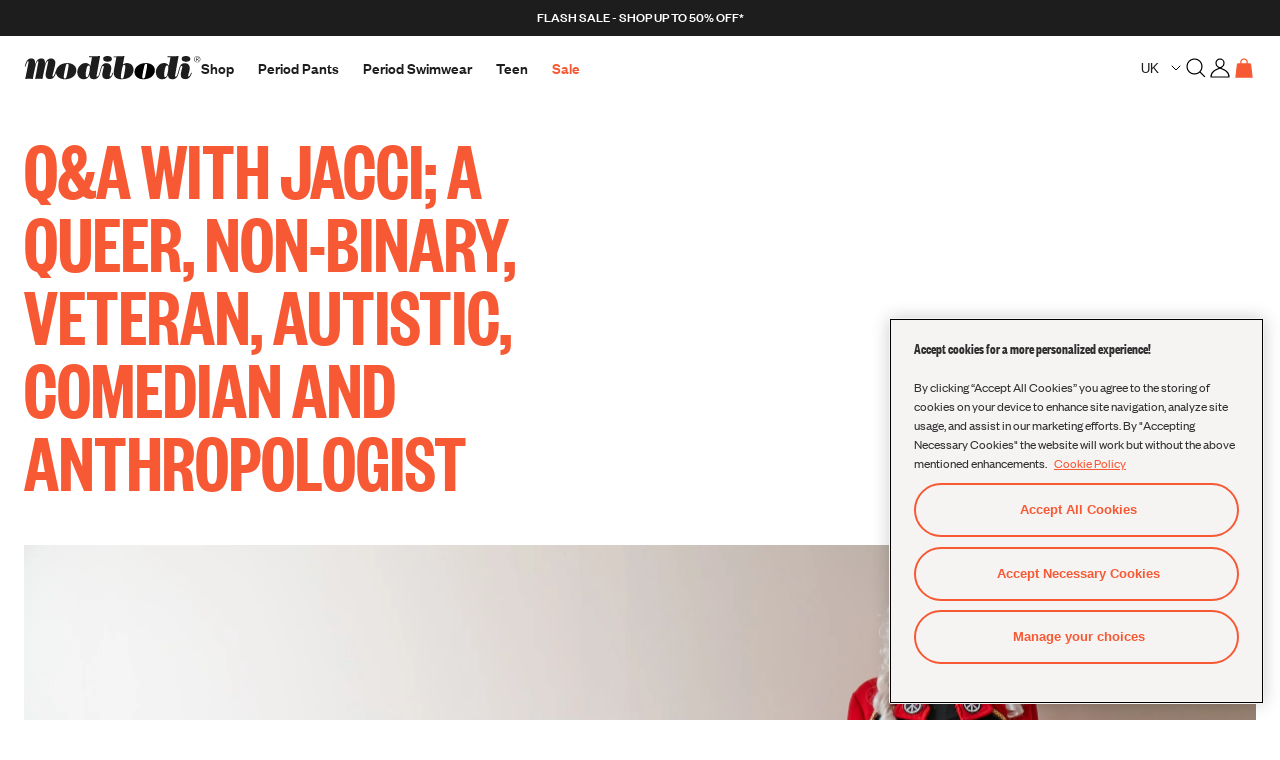

--- FILE ---
content_type: text/html; charset=utf-8
request_url: https://www.modibodi.co.uk/blogs/womens/q-a-with-jacci-a-queer-non-binary-veteran-autistic-comedian
body_size: 86156
content:















<!doctype html>
<html class="no-js supports-no-cookies" lang="en">
  <head>
    <!-- LOOMI SDK -->
<!-- DO NOT EDIT -->
<link rel="preconnect" href="https://live.visually-io.com/" crossorigin data-em-disable>
<link rel="dns-prefetch" href="https://live.visually-io.com/" data-em-disable>
<script>
     (()=> {
         const env = 2;
         var store = "modibodi-uk.myshopify.com";
         var alias = store.replace(".myshopify.com", "").replaceAll("-", "_").toUpperCase();
         var jitsuKey =  "js.15432843318";
         window.loomi_ctx = {...(window.loomi_ctx || {}),storeAlias:alias,jitsuKey,env};


     
  
     })()
</script>
<link
  href="https://live.visually-io.com/cf/MODIBODI_UK.js?k=js.15432843318&e=2&s=MODIBODI_UK"
  rel="preload"
  as="script"
  data-em-disable
>
<link
  href="https://live.visually-io.com/cf/MODIBODI_UK.js?k=js.15432843318&e=2&s=MODIBODI_UK"
  rel="preload"
  as="script"
  data-em-disable
>
<link href="https://assets.visually.io/widgets/vsly-preact.min.js" rel="preload" as="script" data-em-disable>
<script
  data-vsly="preact2"
  type="text/javascript"
  src="https://assets.visually.io/widgets/vsly-preact.min.js"
  data-em-disable
></script>
<script type="text/javascript" src="https://live.visually-io.com/cf/MODIBODI_UK.js" data-em-disable></script>
<script type="text/javascript" src="https://live.visually-io.com/v/visually.js" data-em-disable></script>
<script defer type="text/javascript" src="https://live.visually-io.com/v/visually-a.js" data-em-disable></script>
<!-- LOOMI SDK -->

    <script
  id="pandectes-rules"
>
   /* PANDECTES-GDPR: DO NOT MODIFY AUTO GENERATED CODE OF THIS SCRIPT */
   
   window.PandectesSettings = {"store":{"id":15432843318,"plan":"plus","theme":"Modibodi - Release v1.2.5","primaryLocale":"en","adminMode":false,"headless":false,"storefrontRootDomain":"","checkoutRootDomain":"","storefrontAccessToken":""},"tsPublished":1756970098,"declaration":{"showPurpose":false,"showProvider":false,"declIntroText":"We use cookies to optimize website functionality, analyze the performance, and provide personalized experience to you. Some cookies are essential to make the website operate and function correctly. Those cookies cannot be disabled. In this window you can manage your preference of cookies.","showDateGenerated":true},"language":{"unpublished":[],"languageMode":"Multilingual","fallbackLanguage":"en","languageDetection":"browser","languagesSupported":["tr"]},"texts":{"managed":{"headerText":{"en":"We respect your privacy"},"consentText":{"en":"This website uses 3rd party cookies to ensure you get the best experience."},"linkText":{"en":"Learn more"},"imprintText":{"en":"Imprint"},"googleLinkText":{"en":"Google's Privacy Terms"},"allowButtonText":{"en":"Accept"},"denyButtonText":{"en":"Decline"},"dismissButtonText":{"en":"Ok"},"leaveSiteButtonText":{"en":"Leave this site"},"preferencesButtonText":{"en":"Preferences"},"cookiePolicyText":{"en":"Cookie policy"},"preferencesPopupTitleText":{"en":"Manage consent preferences"},"preferencesPopupIntroText":{"en":"We use cookies to optimise website functionality, analyse the performance, and provide personalised experience to you. Some cookies are essential to make the website operate and function correctly. Those cookies cannot be disabled. In this window you can manage your preference of cookies."},"preferencesPopupSaveButtonText":{"en":"Save preferences"},"preferencesPopupCloseButtonText":{"en":"Close"},"preferencesPopupAcceptAllButtonText":{"en":"Accept all"},"preferencesPopupRejectAllButtonText":{"en":"Reject all"},"cookiesDetailsText":{"en":"Cookies details","tr":"Çerez ayrıntıları"},"preferencesPopupAlwaysAllowedText":{"en":"Always allowed","tr":"Her zaman izin verilir\t"},"accessSectionParagraphText":{"en":"You have the right to request access to your data at any time."},"accessSectionTitleText":{"en":"Data portability"},"accessSectionAccountInfoActionText":{"en":"Personal data"},"accessSectionDownloadReportActionText":{"en":"Request export"},"accessSectionGDPRRequestsActionText":{"en":"Data subject requests"},"accessSectionOrdersRecordsActionText":{"en":"Orders"},"rectificationSectionParagraphText":{"en":"You have the right to request your data to be updated whenever you think it is appropriate."},"rectificationSectionTitleText":{"en":"Data Rectification"},"rectificationCommentPlaceholder":{"en":"Describe what you want to be updated"},"rectificationCommentValidationError":{"en":"Comment is required"},"rectificationSectionEditAccountActionText":{"en":"Request an update"},"erasureSectionTitleText":{"en":"Right to be forgotten"},"erasureSectionParagraphText":{"en":"You have the right to ask all your data to be erased. After that, you will no longer be able to access your account."},"erasureSectionRequestDeletionActionText":{"en":"Request personal data deletion"},"consentDate":{"en":"Consent date"},"consentId":{"en":"Consent ID"},"consentSectionChangeConsentActionText":{"en":"Change consent preference"},"consentSectionConsentedText":{"en":"You consented to the cookies policy of this website on"},"consentSectionNoConsentText":{"en":"You have not consented to the cookies policy of this website."},"consentSectionTitleText":{"en":"Your cookie consent"},"consentStatus":{"en":"Consent preference"},"confirmationFailureMessage":{"en":"Your request was not verified. Please try again and if problem persists, contact store owner for assistance"},"confirmationFailureTitle":{"en":"A problem occurred"},"confirmationSuccessMessage":{"en":"We will soon get back to you as to your request."},"confirmationSuccessTitle":{"en":"Your request is verified"},"guestsSupportEmailFailureMessage":{"en":"Your request was not submitted. Please try again and if problem persists, contact store owner for assistance."},"guestsSupportEmailFailureTitle":{"en":"A problem occurred"},"guestsSupportEmailPlaceholder":{"en":"E-mail address"},"guestsSupportEmailSuccessMessage":{"en":"If you are registered as a customer of this store, you will soon receive an email with instructions on how to proceed."},"guestsSupportEmailSuccessTitle":{"en":"Thank you for your request"},"guestsSupportEmailValidationError":{"en":"Email is not valid"},"guestsSupportInfoText":{"en":"Please login with your customer account to further proceed."},"submitButton":{"en":"Submit"},"submittingButton":{"en":"Submitting..."},"cancelButton":{"en":"Cancel"},"declIntroText":{"en":"We use cookies to optimize website functionality, analyze the performance, and provide personalized experience to you. Some cookies are essential to make the website operate and function correctly. Those cookies cannot be disabled. In this window you can manage your preference of cookies."},"declName":{"en":"Name"},"declPurpose":{"en":"Purpose"},"declType":{"en":"Type"},"declRetention":{"en":"Retention"},"declProvider":{"en":"Provider"},"declFirstParty":{"en":"First-party"},"declThirdParty":{"en":"Third-party"},"declSeconds":{"en":"seconds"},"declMinutes":{"en":"minutes"},"declHours":{"en":"hours"},"declDays":{"en":"days"},"declMonths":{"en":"months"},"declYears":{"en":"years"},"declSession":{"en":"Session"},"declDomain":{"en":"Domain"},"declPath":{"en":"Path"}},"categories":{"strictlyNecessaryCookiesTitleText":{"en":"Strictly necessary cookies"},"strictlyNecessaryCookiesDescriptionText":{"en":"These cookies are essential in order to enable you to move around the website and use its features, such as accessing secure areas of the website. The website cannot function properly without these cookies."},"functionalityCookiesTitleText":{"en":"Functional cookies"},"functionalityCookiesDescriptionText":{"en":"These cookies enable the site to provide enhanced functionality and personalisation. They may be set by us or by third party providers whose services we have added to our pages. If you do not allow these cookies then some or all of these services may not function properly."},"performanceCookiesTitleText":{"en":"Performance cookies"},"performanceCookiesDescriptionText":{"en":"These cookies enable us to monitor and improve the performance of our website. For example, they allow us to count visits, identify traffic sources and see which parts of the site are most popular."},"targetingCookiesTitleText":{"en":"Targeting cookies"},"targetingCookiesDescriptionText":{"en":"These cookies may be set through our site by our advertising partners. They may be used by those companies to build a profile of your interests and show you relevant adverts on other sites.    They do not store directly personal information, but are based on uniquely identifying your browser and internet device. If you do not allow these cookies, you will experience less targeted advertising."},"unclassifiedCookiesTitleText":{"en":"Unclassified cookies"},"unclassifiedCookiesDescriptionText":{"en":"Unclassified cookies are cookies that we are in the process of classifying, together with the providers of individual cookies."}},"auto":{}},"library":{"previewMode":false,"fadeInTimeout":0,"defaultBlocked":0,"showLink":true,"showImprintLink":false,"showGoogleLink":false,"enabled":true,"cookie":{"expiryDays":365,"secure":true,"domain":""},"dismissOnScroll":false,"dismissOnWindowClick":false,"dismissOnTimeout":false,"palette":{"popup":{"background":"#FFFFFF","backgroundForCalculations":{"a":1,"b":255,"g":255,"r":255},"text":"#000000"},"button":{"background":"#000000","backgroundForCalculations":{"a":1,"b":0,"g":0,"r":0},"text":"#FFFFFF","textForCalculation":{"a":1,"b":255,"g":255,"r":255},"border":"transparent"}},"content":{"href":"https://www.modibodi.co.uk/policies/privacy-policy","imprintHref":"/","close":"&#10005;","target":"","logo":""},"window":"<div role=\"dialog\" aria-label=\"{{header}}\" aria-describedby=\"cookieconsent:desc\" id=\"pandectes-banner\" class=\"cc-window-wrapper cc-bottom-center-wrapper\"><div class=\"pd-cookie-banner-window cc-window {{classes}}\"><!--googleoff: all-->{{children}}<!--googleon: all--></div></div>","compliance":{"custom":"<div class=\"cc-compliance cc-highlight\">{{preferences}}{{allow}}{{deny}}</div>"},"type":"custom","layouts":{"basic":"{{messagelink}}{{compliance}}{{close}}"},"position":"bottom-center","theme":"block","revokable":false,"animateRevokable":false,"revokableReset":false,"revokableLogoUrl":"https://cdn.shopify.com/s/files/1/0154/3284/3318/t/441/assets/pandectes-reopen-logo.png?v=1756970098","revokablePlacement":"bottom-right","revokableMarginHorizontal":15,"revokableMarginVertical":15,"static":false,"autoAttach":true,"hasTransition":true,"blacklistPage":[""],"elements":{"close":"<button aria-label=\"Close\" type=\"button\" class=\"cc-close\">{{close}}</button>","dismiss":"<button type=\"button\" class=\"cc-btn cc-btn-decision cc-dismiss\">{{dismiss}}</button>","allow":"<button type=\"button\" class=\"cc-btn cc-btn-decision cc-allow\">{{allow}}</button>","deny":"<button type=\"button\" class=\"cc-btn cc-btn-decision cc-deny\">{{deny}}</button>","preferences":"<button type=\"button\" class=\"cc-btn cc-settings\" onclick=\"Pandectes.fn.openPreferences()\">{{preferences}}</button>"}},"geolocation":{"auOnly":false,"brOnly":false,"caOnly":false,"chOnly":false,"euOnly":false,"jpOnly":false,"nzOnly":false,"thOnly":false,"zaOnly":false,"canadaOnly":false,"canadaLaw25":false,"canadaPipeda":false,"globalVisibility":true},"dsr":{"guestsSupport":false,"accessSectionDownloadReportAuto":false},"banner":{"resetTs":1686182258,"extraCss":"        .cc-banner-logo {max-width: 24em!important;}    @media(min-width: 768px) {.cc-window.cc-floating{max-width: 24em!important;width: 24em!important;}}    .cc-message, .pd-cookie-banner-window .cc-header, .cc-logo {text-align: center}    .cc-window-wrapper{z-index: 2147483647;}    .cc-window{padding: 34px!important;z-index: 2147483647;font-family: inherit;}    .pd-cookie-banner-window .cc-header{font-family: inherit;}    .pd-cp-ui{font-family: inherit; background-color: #FFFFFF;color:#000000;}    button.pd-cp-btn, a.pd-cp-btn{background-color:#000000;color:#FFFFFF!important;}    input + .pd-cp-preferences-slider{background-color: rgba(0, 0, 0, 0.3)}    .pd-cp-scrolling-section::-webkit-scrollbar{background-color: rgba(0, 0, 0, 0.3)}    input:checked + .pd-cp-preferences-slider{background-color: rgba(0, 0, 0, 1)}    .pd-cp-scrolling-section::-webkit-scrollbar-thumb {background-color: rgba(0, 0, 0, 1)}    .pd-cp-ui-close{color:#000000;}    .pd-cp-preferences-slider:before{background-color: #FFFFFF}    .pd-cp-title:before {border-color: #000000!important}    .pd-cp-preferences-slider{background-color:#000000}    .pd-cp-toggle{color:#000000!important}    @media(max-width:699px) {.pd-cp-ui-close-top svg {fill: #000000}}    .pd-cp-toggle:hover,.pd-cp-toggle:visited,.pd-cp-toggle:active{color:#000000!important}    .pd-cookie-banner-window {box-shadow: 0 0 18px rgb(0 0 0 / 20%);}  ","customJavascript":{},"showPoweredBy":false,"logoHeight":40,"revokableTrigger":false,"hybridStrict":false,"cookiesBlockedByDefault":"0","isActive":true,"implicitSavePreferences":false,"cookieIcon":false,"blockBots":false,"showCookiesDetails":true,"hasTransition":true,"blockingPage":false,"showOnlyLandingPage":false,"leaveSiteUrl":"https://www.google.com","linkRespectStoreLang":false},"cookies":{"0":[{"name":"cart_currency","type":"http","domain":"www.modibodi.co.uk","path":"/","provider":"Shopify","firstParty":true,"retention":"14 day(s)","expires":14,"unit":"declDays","purpose":{"en":"Used in connection with shopping cart."}},{"name":"localization","type":"http","domain":"www.modibodi.co.uk","path":"/","provider":"Shopify","firstParty":true,"retention":"1 year(s)","expires":1,"unit":"declYears","purpose":{"en":"Shopify store localization"}},{"name":"_cmp_a","type":"http","domain":".modibodi.co.uk","path":"/","provider":"Shopify","firstParty":true,"retention":"24 hour(s)","expires":24,"unit":"declHours","purpose":{"en":"Used for managing customer privacy settings."}},{"name":"shopify_pay_redirect","type":"http","domain":"www.modibodi.co.uk","path":"/","provider":"Shopify","firstParty":true,"retention":"60 minute(s)","expires":60,"unit":"declMinutes","purpose":{"en":"Used in connection with checkout."}},{"name":"keep_alive","type":"http","domain":"www.modibodi.co.uk","path":"/","provider":"Shopify","firstParty":true,"retention":"30 minute(s)","expires":30,"unit":"declMinutes","purpose":{"en":"Used in connection with buyer localization."}},{"name":"secure_customer_sig","type":"http","domain":"www.modibodi.co.uk","path":"/","provider":"Shopify","firstParty":true,"retention":"1 year(s)","expires":1,"unit":"declYears","purpose":{"en":"Used in connection with customer login."}},{"name":"rmuid","type":"http","domain":"modibodi-uk.myshopify.com","path":"/","provider":"Rakuten","firstParty":false,"retention":"1 year(s)","expires":1,"unit":"declYears","purpose":{"en":"Targeting cookies used by Rakuten Advertising Affiliate Network. \n\nRakuten Advertising Privacy Policy:\nhttps://go.rakutenadvertising.com/hubfs/Services-Privacy-Policy-English.pdf"}}],"1":[{"name":"_shg_user_id","type":"http","domain":"www.modibodi.co.uk","path":"/","provider":"Shogun","firstParty":true,"retention":"1 year(s)","expires":1,"unit":"declYears","purpose":{"en":"Used by Shogun Application"}},{"name":"_shg_session_id","type":"http","domain":"www.modibodi.co.uk","path":"/","provider":"Shogun","firstParty":true,"retention":"30 minute(s)","expires":30,"unit":"declMinutes","purpose":{"en":"Used by Shogun Application"}}],"2":[{"name":"_y","type":"http","domain":".modibodi.co.uk","path":"/","provider":"Shopify","firstParty":true,"retention":"1 year(s)","expires":1,"unit":"declYears","purpose":{"en":"Shopify analytics."}},{"name":"_shopify_sa_t","type":"http","domain":".modibodi.co.uk","path":"/","provider":"Shopify","firstParty":true,"retention":"30 minute(s)","expires":30,"unit":"declMinutes","purpose":{"en":"Shopify analytics relating to marketing & referrals."}},{"name":"_shopify_s","type":"http","domain":".modibodi.co.uk","path":"/","provider":"Shopify","firstParty":true,"retention":"30 minute(s)","expires":30,"unit":"declMinutes","purpose":{"en":"Shopify analytics."}},{"name":"_shopify_y","type":"http","domain":".modibodi.co.uk","path":"/","provider":"Shopify","firstParty":true,"retention":"1 year(s)","expires":1,"unit":"declYears","purpose":{"en":"Shopify analytics."}},{"name":"_shopify_sa_p","type":"http","domain":".modibodi.co.uk","path":"/","provider":"Shopify","firstParty":true,"retention":"30 minute(s)","expires":30,"unit":"declMinutes","purpose":{"en":"Shopify analytics relating to marketing & referrals."}},{"name":"_orig_referrer","type":"http","domain":".modibodi.co.uk","path":"/","provider":"Shopify","firstParty":true,"retention":"14 day(s)","expires":14,"unit":"declDays","purpose":{"en":"Tracks landing pages."}},{"name":"_landing_page","type":"http","domain":".modibodi.co.uk","path":"/","provider":"Shopify","firstParty":true,"retention":"14 day(s)","expires":14,"unit":"declDays","purpose":{"en":"Tracks landing pages."}},{"name":"_s","type":"http","domain":".modibodi.co.uk","path":"/","provider":"Shopify","firstParty":true,"retention":"30 minute(s)","expires":30,"unit":"declMinutes","purpose":{"en":"Shopify analytics."}}],"4":[{"name":"_privy_33BBC16E996FBE30ABF64953","type":"http","domain":".modibodi.co.uk","path":"/","provider":"Privy","firstParty":true,"retention":"1 year(s)","expires":1,"unit":"declYears","purpose":{"en":"This is set by Privy to distinguish users."}},{"name":"_scid","type":"http","domain":".modibodi.co.uk","path":"/","provider":"Snapchat","firstParty":true,"retention":"1 year(s)","expires":1,"unit":"declYears","purpose":{"en":"Used by Snapchat to help identify a visitor."}},{"name":"_fbp","type":"http","domain":".modibodi.co.uk","path":"/","provider":"Facebook","firstParty":true,"retention":"90 day(s)","expires":90,"unit":"declDays","purpose":{"en":"Cookie is placed by Facebook to track visits across websites."}},{"name":"__kla_id","type":"http","domain":"www.modibodi.co.uk","path":"/","provider":"Klaviyo","firstParty":true,"retention":"1 year(s)","expires":1,"unit":"declYears","purpose":{"en":"Tracks when someone clicks through a Klaviyo email to your website"}},{"name":"TapAd_TS","type":"http","domain":".tapad.com","path":"/","provider":"Tapad","firstParty":true,"retention":"60 day(s)","expires":60,"unit":"declDays","purpose":{"en":"Used to determine what type of devices is used by a user."}},{"name":"TapAd_3WAY_SYNCS","type":"http","domain":".tapad.com","path":"/","provider":"Tapad","firstParty":true,"retention":"60 day(s)","expires":60,"unit":"declDays","purpose":{"en":"Used for data-synchronization with advertisement networks."}},{"name":"_sctr","type":"http","domain":".modibodi.co.uk","path":"/","provider":"Snapchat","firstParty":true,"retention":"1 year(s)","expires":1,"unit":"declYears","purpose":{"en":"Used by Snapchat to determine whether a third party tag will be called in Snap Ads Pixel."}},{"name":"TapAd_DID","type":"http","domain":".tapad.com","path":"/","provider":"Tapad","firstParty":true,"retention":"60 day(s)","expires":60,"unit":"declDays","purpose":{"en":"Used to determine what type of devices is used by a user."}}],"8":[{"name":"uid","type":"http","domain":".criteo.com","path":"/","provider":"Unknown","firstParty":true,"retention":"1 year(s)","expires":1,"unit":"declYears","purpose":{"en":""}},{"name":"_scsrid","type":"http","domain":".modibodi.co.uk","path":"/","provider":"Unknown","firstParty":true,"retention":"1 year(s)","expires":1,"unit":"declYears","purpose":{"en":""}},{"name":"_screload","type":"http","domain":".modibodi.co.uk","path":"/","provider":"Unknown","firstParty":true,"retention":"60 minute(s)","expires":60,"unit":"declMinutes","purpose":{"en":""}},{"name":"sc_at","type":"http","domain":".snapchat.com","path":"/","provider":"Unknown","firstParty":true,"retention":"1 year(s)","expires":1,"unit":"declYears","purpose":{"en":""}},{"name":"__unid","type":"http","domain":"www.modibodi.co.uk","path":"/","provider":"Unknown","firstParty":true,"retention":"300 day(s)","expires":300,"unit":"declDays","purpose":{"en":""}},{"name":"_scsrid_r","type":"http","domain":".modibodi.co.uk","path":"/","provider":"Unknown","firstParty":true,"retention":"1 year(s)","expires":1,"unit":"declYears","purpose":{"en":""}},{"name":"_scid_r","type":"http","domain":".modibodi.co.uk","path":"/","provider":"Unknown","firstParty":true,"retention":"1 year(s)","expires":1,"unit":"declYears","purpose":{"en":""}},{"name":"X-AB","type":"http","domain":"sc-static.net","path":"/scevent.min.js","provider":"Unknown","firstParty":true,"retention":"24 hour(s)","expires":24,"unit":"declHours","purpose":{"en":""}}]},"blocker":{"isActive":false,"googleConsentMode":{"id":"","analyticsId":"","isActive":true,"adStorageCategory":4,"analyticsStorageCategory":2,"personalizationStorageCategory":1,"functionalityStorageCategory":1,"customEvent":true,"securityStorageCategory":0,"redactData":true,"urlPassthrough":false},"facebookPixel":{"id":"","isActive":false,"ldu":false},"microsoft":{},"rakuten":{"isActive":false,"cmp":false,"ccpa":false},"gpcIsActive":false,"clarity":{},"defaultBlocked":0,"patterns":{"whiteList":[],"blackList":{"1":[],"2":[],"4":[],"8":[]},"iframesWhiteList":[],"iframesBlackList":{"1":[],"2":[],"4":[],"8":[]},"beaconsWhiteList":[],"beaconsBlackList":{"1":[],"2":[],"4":[],"8":[]}}}}
   
   !function(){"use strict";window.PandectesRules=window.PandectesRules||{},window.PandectesRules.manualBlacklist={1:[],2:[],4:[]},window.PandectesRules.blacklistedIFrames={1:[],2:[],4:[]},window.PandectesRules.blacklistedCss={1:[],2:[],4:[]},window.PandectesRules.blacklistedBeacons={1:[],2:[],4:[]};const e="javascript/blocked",t=["US-CA","US-VA","US-CT","US-UT","US-CO","US-MT","US-TX","US-OR","US-IA","US-NE","US-NH","US-DE","US-NJ","US-TN","US-MN"],n=["AT","BE","BG","HR","CY","CZ","DK","EE","FI","FR","DE","GR","HU","IE","IT","LV","LT","LU","MT","NL","PL","PT","RO","SK","SI","ES","SE","GB","LI","NO","IS"];function a(e){return new RegExp(e.replace(/[/\\.+?$()]/g,"\\$&").replace("*","(.*)"))}const o=(e,t="log")=>{new URLSearchParams(window.location.search).get("log")&&console[t](`PandectesRules: ${e}`)};function s(e){const t=document.createElement("script");t.async=!0,t.src=e,document.head.appendChild(t)}const r=window.PandectesRulesSettings||window.PandectesSettings,i=function(){if(void 0!==window.dataLayer&&Array.isArray(window.dataLayer)){if(window.dataLayer.some((e=>"pandectes_full_scan"===e.event)))return!0}return!1}(),c=((e="_pandectes_gdpr")=>{const t=("; "+document.cookie).split("; "+e+"=");let n;if(t.length<2)n={};else{const e=t.pop().split(";");n=window.atob(e.shift())}const a=(e=>{try{return JSON.parse(e)}catch(e){return!1}})(n);return!1!==a?a:n})(),{banner:{isActive:l},blocker:{defaultBlocked:d,patterns:u}}=r,g=c&&null!==c.preferences&&void 0!==c.preferences?c.preferences:null,p=i?0:l?null===g?d:g:0,f={1:!(1&p),2:!(2&p),4:!(4&p)},{blackList:h,whiteList:w,iframesBlackList:y,iframesWhiteList:m,beaconsBlackList:b,beaconsWhiteList:k}=u,_={blackList:[],whiteList:[],iframesBlackList:{1:[],2:[],4:[],8:[]},iframesWhiteList:[],beaconsBlackList:{1:[],2:[],4:[],8:[]},beaconsWhiteList:[]};[1,2,4].map((e=>{f[e]||(_.blackList.push(...h[e].length?h[e].map(a):[]),_.iframesBlackList[e]=y[e].length?y[e].map(a):[],_.beaconsBlackList[e]=b[e].length?b[e].map(a):[])})),_.whiteList=w.length?w.map(a):[],_.iframesWhiteList=m.length?m.map(a):[],_.beaconsWhiteList=k.length?k.map(a):[];const S={scripts:[],iframes:{1:[],2:[],4:[]},beacons:{1:[],2:[],4:[]},css:{1:[],2:[],4:[]}},L=(t,n)=>t&&(!n||n!==e)&&(!_.blackList||_.blackList.some((e=>e.test(t))))&&(!_.whiteList||_.whiteList.every((e=>!e.test(t)))),v=(e,t)=>{const n=_.iframesBlackList[t],a=_.iframesWhiteList;return e&&(!n||n.some((t=>t.test(e))))&&(!a||a.every((t=>!t.test(e))))},C=(e,t)=>{const n=_.beaconsBlackList[t],a=_.beaconsWhiteList;return e&&(!n||n.some((t=>t.test(e))))&&(!a||a.every((t=>!t.test(e))))},A=new MutationObserver((e=>{for(let t=0;t<e.length;t++){const{addedNodes:n}=e[t];for(let e=0;e<n.length;e++){const t=n[e],a=t.dataset&&t.dataset.cookiecategory;if(1===t.nodeType&&"LINK"===t.tagName){const e=t.dataset&&t.dataset.href;if(e&&a)switch(a){case"functionality":case"C0001":S.css[1].push(e);break;case"performance":case"C0002":S.css[2].push(e);break;case"targeting":case"C0003":S.css[4].push(e)}}}}}));var $=new MutationObserver((t=>{for(let n=0;n<t.length;n++){const{addedNodes:a}=t[n];for(let t=0;t<a.length;t++){const n=a[t],s=n.src||n.dataset&&n.dataset.src,r=n.dataset&&n.dataset.cookiecategory;if(1===n.nodeType&&"IFRAME"===n.tagName){if(s){let e=!1;v(s,1)||"functionality"===r||"C0001"===r?(e=!0,S.iframes[1].push(s)):v(s,2)||"performance"===r||"C0002"===r?(e=!0,S.iframes[2].push(s)):(v(s,4)||"targeting"===r||"C0003"===r)&&(e=!0,S.iframes[4].push(s)),e&&(n.removeAttribute("src"),n.setAttribute("data-src",s))}}else if(1===n.nodeType&&"IMG"===n.tagName){if(s){let e=!1;C(s,1)?(e=!0,S.beacons[1].push(s)):C(s,2)?(e=!0,S.beacons[2].push(s)):C(s,4)&&(e=!0,S.beacons[4].push(s)),e&&(n.removeAttribute("src"),n.setAttribute("data-src",s))}}else if(1===n.nodeType&&"SCRIPT"===n.tagName){const t=n.type;let a=!1;if(L(s,t)?(o(`rule blocked: ${s}`),a=!0):s&&r?o(`manually blocked @ ${r}: ${s}`):r&&o(`manually blocked @ ${r}: inline code`),a){S.scripts.push([n,t]),n.type=e;const a=function(t){n.getAttribute("type")===e&&t.preventDefault(),n.removeEventListener("beforescriptexecute",a)};n.addEventListener("beforescriptexecute",a),n.parentElement&&n.parentElement.removeChild(n)}}}}}));const P=document.createElement,E={src:Object.getOwnPropertyDescriptor(HTMLScriptElement.prototype,"src"),type:Object.getOwnPropertyDescriptor(HTMLScriptElement.prototype,"type")};window.PandectesRules.unblockCss=e=>{const t=S.css[e]||[];t.length&&o(`Unblocking CSS for ${e}`),t.forEach((e=>{const t=document.querySelector(`link[data-href^="${e}"]`);t.removeAttribute("data-href"),t.href=e})),S.css[e]=[]},window.PandectesRules.unblockIFrames=e=>{const t=S.iframes[e]||[];t.length&&o(`Unblocking IFrames for ${e}`),_.iframesBlackList[e]=[],t.forEach((e=>{const t=document.querySelector(`iframe[data-src^="${e}"]`);t.removeAttribute("data-src"),t.src=e})),S.iframes[e]=[]},window.PandectesRules.unblockBeacons=e=>{const t=S.beacons[e]||[];t.length&&o(`Unblocking Beacons for ${e}`),_.beaconsBlackList[e]=[],t.forEach((e=>{const t=document.querySelector(`img[data-src^="${e}"]`);t.removeAttribute("data-src"),t.src=e})),S.beacons[e]=[]},window.PandectesRules.unblockInlineScripts=function(e){const t=1===e?"functionality":2===e?"performance":"targeting",n=document.querySelectorAll(`script[type="javascript/blocked"][data-cookiecategory="${t}"]`);o(`unblockInlineScripts: ${n.length} in ${t}`),n.forEach((function(e){const t=document.createElement("script");t.type="text/javascript",e.hasAttribute("src")?t.src=e.getAttribute("src"):t.textContent=e.textContent,document.head.appendChild(t),e.parentNode.removeChild(e)}))},window.PandectesRules.unblockInlineCss=function(e){const t=1===e?"functionality":2===e?"performance":"targeting",n=document.querySelectorAll(`link[data-cookiecategory="${t}"]`);o(`unblockInlineCss: ${n.length} in ${t}`),n.forEach((function(e){e.href=e.getAttribute("data-href")}))},window.PandectesRules.unblock=function(e){e.length<1?(_.blackList=[],_.whiteList=[],_.iframesBlackList=[],_.iframesWhiteList=[]):(_.blackList&&(_.blackList=_.blackList.filter((t=>e.every((e=>"string"==typeof e?!t.test(e):e instanceof RegExp?t.toString()!==e.toString():void 0))))),_.whiteList&&(_.whiteList=[..._.whiteList,...e.map((e=>{if("string"==typeof e){const t=".*"+a(e)+".*";if(_.whiteList.every((e=>e.toString()!==t.toString())))return new RegExp(t)}else if(e instanceof RegExp&&_.whiteList.every((t=>t.toString()!==e.toString())))return e;return null})).filter(Boolean)]));let t=0;[...S.scripts].forEach((([e,n],a)=>{if(function(e){const t=e.getAttribute("src");return _.blackList&&_.blackList.every((e=>!e.test(t)))||_.whiteList&&_.whiteList.some((e=>e.test(t)))}(e)){const o=document.createElement("script");for(let t=0;t<e.attributes.length;t++){let n=e.attributes[t];"src"!==n.name&&"type"!==n.name&&o.setAttribute(n.name,e.attributes[t].value)}o.setAttribute("src",e.src),o.setAttribute("type",n||"application/javascript"),document.head.appendChild(o),S.scripts.splice(a-t,1),t++}})),0==_.blackList.length&&0===_.iframesBlackList[1].length&&0===_.iframesBlackList[2].length&&0===_.iframesBlackList[4].length&&0===_.beaconsBlackList[1].length&&0===_.beaconsBlackList[2].length&&0===_.beaconsBlackList[4].length&&(o("Disconnecting observers"),$.disconnect(),A.disconnect())};const{store:{adminMode:B,headless:T,storefrontRootDomain:R,checkoutRootDomain:I,storefrontAccessToken:O},banner:{isActive:N},blocker:U}=r,{defaultBlocked:D}=U;N&&function(e){if(window.Shopify&&window.Shopify.customerPrivacy)return void e();let t=null;window.Shopify&&window.Shopify.loadFeatures&&window.Shopify.trackingConsent?e():t=setInterval((()=>{window.Shopify&&window.Shopify.loadFeatures&&(clearInterval(t),window.Shopify.loadFeatures([{name:"consent-tracking-api",version:"0.1"}],(t=>{t?o("Shopify.customerPrivacy API - failed to load"):(o(`shouldShowBanner() -> ${window.Shopify.trackingConsent.shouldShowBanner()} | saleOfDataRegion() -> ${window.Shopify.trackingConsent.saleOfDataRegion()}`),e())})))}),10)}((()=>{!function(){const e=window.Shopify.trackingConsent;if(!1!==e.shouldShowBanner()||null!==g||7!==D)try{const t=B&&!(window.Shopify&&window.Shopify.AdminBarInjector);let n={preferences:!(1&p)||i||t,analytics:!(2&p)||i||t,marketing:!(4&p)||i||t};T&&(n.headlessStorefront=!0,n.storefrontRootDomain=R?.length?R:window.location.hostname,n.checkoutRootDomain=I?.length?I:`checkout.${window.location.hostname}`,n.storefrontAccessToken=O?.length?O:""),e.firstPartyMarketingAllowed()===n.marketing&&e.analyticsProcessingAllowed()===n.analytics&&e.preferencesProcessingAllowed()===n.preferences||e.setTrackingConsent(n,(function(e){e&&e.error?o("Shopify.customerPrivacy API - failed to setTrackingConsent"):o(`setTrackingConsent(${JSON.stringify(n)})`)}))}catch(e){o("Shopify.customerPrivacy API - exception")}}(),function(){if(T){const e=window.Shopify.trackingConsent,t=e.currentVisitorConsent();if(navigator.globalPrivacyControl&&""===t.sale_of_data){const t={sale_of_data:!1,headlessStorefront:!0};t.storefrontRootDomain=R?.length?R:window.location.hostname,t.checkoutRootDomain=I?.length?I:`checkout.${window.location.hostname}`,t.storefrontAccessToken=O?.length?O:"",e.setTrackingConsent(t,(function(e){e&&e.error?o(`Shopify.customerPrivacy API - failed to setTrackingConsent({${JSON.stringify(t)})`):o(`setTrackingConsent(${JSON.stringify(t)})`)}))}}}()}));const M="[Pandectes :: Google Consent Mode debug]:";function z(...e){const t=e[0],n=e[1],a=e[2];if("consent"!==t)return"config"===t?"config":void 0;const{ad_storage:o,ad_user_data:s,ad_personalization:r,functionality_storage:i,analytics_storage:c,personalization_storage:l,security_storage:d}=a,u={Command:t,Mode:n,ad_storage:o,ad_user_data:s,ad_personalization:r,functionality_storage:i,analytics_storage:c,personalization_storage:l,security_storage:d};return console.table(u),"default"===n&&("denied"===o&&"denied"===s&&"denied"===r&&"denied"===i&&"denied"===c&&"denied"===l||console.warn(`${M} all types in a "default" command should be set to "denied" except for security_storage that should be set to "granted"`)),n}let j=!1,x=!1;function q(e){e&&("default"===e?(j=!0,x&&console.warn(`${M} "default" command was sent but there was already an "update" command before it.`)):"update"===e?(x=!0,j||console.warn(`${M} "update" command was sent but there was no "default" command before it.`)):"config"===e&&(j||console.warn(`${M} a tag read consent state before a "default" command was sent.`)))}const{banner:{isActive:F,hybridStrict:W},geolocation:{caOnly:H=!1,euOnly:G=!1,brOnly:J=!1,jpOnly:V=!1,thOnly:K=!1,chOnly:Z=!1,zaOnly:Y=!1,canadaOnly:X=!1,globalVisibility:Q=!0},blocker:{defaultBlocked:ee=7,googleConsentMode:{isActive:te,onlyGtm:ne=!1,customEvent:ae,id:oe="",analyticsId:se="",adwordsId:re="",redactData:ie,urlPassthrough:ce,adStorageCategory:le,analyticsStorageCategory:de,functionalityStorageCategory:ue,personalizationStorageCategory:ge,securityStorageCategory:pe,dataLayerProperty:fe="dataLayer",waitForUpdate:he=0,useNativeChannel:we=!1,debugMode:ye=!1}}}=r;function me(){window[fe].push(arguments)}window[fe]=window[fe]||[];const be={hasInitialized:!1,useNativeChannel:!1,ads_data_redaction:!1,url_passthrough:!1,data_layer_property:"dataLayer",storage:{ad_storage:"granted",ad_user_data:"granted",ad_personalization:"granted",analytics_storage:"granted",functionality_storage:"granted",personalization_storage:"granted",security_storage:"granted"}};if(F&&te){ye&&(ke=fe||"dataLayer",window[ke].forEach((e=>{q(z(...e))})),window[ke].push=function(...e){return q(z(...e[0])),Array.prototype.push.apply(this,e)});const e=0===(ee&le)?"granted":"denied",a=0===(ee&de)?"granted":"denied",o=0===(ee&ue)?"granted":"denied",r=0===(ee&ge)?"granted":"denied",i=0===(ee&pe)?"granted":"denied";be.hasInitialized=!0,be.useNativeChannel=we,be.url_passthrough=ce,be.ads_data_redaction="denied"===e&&ie,be.storage.ad_storage=e,be.storage.ad_user_data=e,be.storage.ad_personalization=e,be.storage.analytics_storage=a,be.storage.functionality_storage=o,be.storage.personalization_storage=r,be.storage.security_storage=i,be.data_layer_property=fe||"dataLayer",me("set","developer_id.dMTZkMj",!0),be.ads_data_redaction&&me("set","ads_data_redaction",be.ads_data_redaction),be.url_passthrough&&me("set","url_passthrough",be.url_passthrough),function(){const e=p!==ee?{wait_for_update:he||500}:he?{wait_for_update:he}:{};Q&&!W?me("consent","default",{...be.storage,...e}):(me("consent","default",{...be.storage,...e,region:[...G||W?n:[],...H&&!W?t:[],...J&&!W?["BR"]:[],...V&&!W?["JP"]:[],...!1===X||W?[]:["CA"],...K&&!W?["TH"]:[],...Z&&!W?["CH"]:[],...Y&&!W?["ZA"]:[]]}),me("consent","default",{ad_storage:"granted",ad_user_data:"granted",ad_personalization:"granted",analytics_storage:"granted",functionality_storage:"granted",personalization_storage:"granted",security_storage:"granted",...e}));if(null!==g){const e=0===(p&le)?"granted":"denied",t=0===(p&de)?"granted":"denied",n=0===(p&ue)?"granted":"denied",a=0===(p&ge)?"granted":"denied",o=0===(p&pe)?"granted":"denied";be.storage.ad_storage=e,be.storage.ad_user_data=e,be.storage.ad_personalization=e,be.storage.analytics_storage=t,be.storage.functionality_storage=n,be.storage.personalization_storage=a,be.storage.security_storage=o,me("consent","update",be.storage)}me("js",new Date);const a="https://www.googletagmanager.com";if(oe.length){const e=oe.split(",");window[be.data_layer_property].push({"gtm.start":(new Date).getTime(),event:"gtm.js"});for(let t=0;t<e.length;t++){const n="dataLayer"!==be.data_layer_property?`&l=${be.data_layer_property}`:"";s(`${a}/gtm.js?id=${e[t].trim()}${n}`)}}if(se.length){const e=se.split(",");for(let t=0;t<e.length;t++){const n=e[t].trim();n.length&&(s(`${a}/gtag/js?id=${n}`),me("config",n,{send_page_view:!1}))}}if(re.length){const e=re.split(",");for(let t=0;t<e.length;t++){const n=e[t].trim();n.length&&(s(`${a}/gtag/js?id=${n}`),me("config",n,{allow_enhanced_conversions:!0}))}}}()}else if(ne){const e="https://www.googletagmanager.com";if(oe.length){const t=oe.split(",");for(let n=0;n<t.length;n++){const a="dataLayer"!==be.data_layer_property?`&l=${be.data_layer_property}`:"";s(`${e}/gtm.js?id=${t[n].trim()}${a}`)}}}var ke;const{blocker:{klaviyoIsActive:_e,googleConsentMode:{adStorageCategory:Se}}}=r;_e&&window.addEventListener("PandectesEvent_OnConsent",(function(e){const{preferences:t}=e.detail;if(null!=t){const e=0===(t&Se)?"granted":"denied";void 0!==window.klaviyo&&window.klaviyo.isIdentified()&&window.klaviyo.push(["identify",{ad_personalization:e,ad_user_data:e}])}}));const{banner:{revokableTrigger:Le}}=r;Le&&(window.onload=async()=>{for await(let e of((e,t=1e3,n=1e4)=>{const a=new WeakMap;return{async*[Symbol.asyncIterator](){const o=Date.now();for(;Date.now()-o<n;){const n=document.querySelectorAll(e);for(const e of n)a.has(e)||(a.set(e,!0),yield e);await new Promise((e=>setTimeout(e,t)))}}}})('a[href*="#reopenBanner"]'))e.onclick=e=>{e.preventDefault(),window.Pandectes.fn.revokeConsent()}});const{banner:{isActive:ve},blocker:{defaultBlocked:Ce=7,microsoft:{isActive:Ae,uetTags:$e,dataLayerProperty:Pe="uetq"},clarity:{isActive:Ee,id:Be}}}=r,Te={hasInitialized:!1,data_layer_property:"uetq",storage:{ad_storage:"granted"}};if(ve&&Ae){if(function(e,t,n){const a=new Date;a.setTime(a.getTime()+24*n*60*60*1e3);const o="expires="+a.toUTCString();document.cookie=`${e}=${t}; ${o}; path=/; secure; samesite=strict`}("_uetmsdns","0",365),$e.length){const e=$e.split(",");for(let t=0;t<e.length;t++)e[t].trim().length&&ze(e[t])}const e=4&Ce?"denied":"granted";if(Te.hasInitialized=!0,Te.storage.ad_storage=e,window[Pe]=window[Pe]||[],window[Pe].push("consent","default",Te.storage),null!==g){const e=4&p?"denied":"granted";Te.storage.ad_storage=e,window[Pe].push("consent","update",Te.storage)}}var Re,Ie,Oe,Ne,Ue,De,Me;function ze(e){const t=document.createElement("script");t.type="text/javascript",t.async=!0,t.src="//bat.bing.com/bat.js",t.onload=function(){const t={ti:e,cookieFlags:"SameSite=None;Secure"};t.q=window[Pe],window[Pe]=new UET(t),window[Pe].push("pageLoad")},document.head.appendChild(t)}Ee&&ve&&(Be.length&&(Re=window,Ie=document,Ne="script",Ue=Be,Re[Oe="clarity"]=Re[Oe]||function(){(Re[Oe].q=Re[Oe].q||[]).push(arguments)},(De=Ie.createElement(Ne)).async=1,De.src="https://www.clarity.ms/tag/"+Ue,(Me=Ie.getElementsByTagName(Ne)[0]).parentNode.insertBefore(De,Me)),window.addEventListener("PandectesEvent_OnConsent",(e=>{["new","revoke"].includes(e.detail?.consentType)&&"function"==typeof window.clarity&&(2&e.detail?.preferences?window.clarity("consent",!1):window.clarity("consent"))}))),window.PandectesRules.gcm=be;const{banner:{isActive:je},blocker:{isActive:xe}}=r;o(`Prefs: ${p} | Banner: ${je?"on":"off"} | Blocker: ${xe?"on":"off"}`);const qe=null===g&&/\/checkouts\//.test(window.location.pathname);0!==p&&!1===i&&xe&&!qe&&(o("Blocker will execute"),document.createElement=function(...t){if("script"!==t[0].toLowerCase())return P.bind?P.bind(document)(...t):P;const n=P.bind(document)(...t);try{Object.defineProperties(n,{src:{...E.src,set(t){L(t,n.type)&&E.type.set.call(this,e),E.src.set.call(this,t)}},type:{...E.type,get(){const t=E.type.get.call(this);return t===e||L(this.src,t)?null:t},set(t){const a=L(n.src,n.type)?e:t;E.type.set.call(this,a)}}}),n.setAttribute=function(t,a){if("type"===t){const t=L(n.src,n.type)?e:a;E.type.set.call(n,t)}else"src"===t?(L(a,n.type)&&E.type.set.call(n,e),E.src.set.call(n,a)):HTMLScriptElement.prototype.setAttribute.call(n,t,a)}}catch(e){console.warn("Yett: unable to prevent script execution for script src ",n.src,".\n",'A likely cause would be because you are using a third-party browser extension that monkey patches the "document.createElement" function.')}return n},$.observe(document.documentElement,{childList:!0,subtree:!0}),A.observe(document.documentElement,{childList:!0,subtree:!0}))}();
</script>

    
  
    <!-- Google Tag Manager -->
    <script>
      (function(w,d,s,l,i){w[l]=w[l]||[];w[l].push({'gtm.start':
      new Date().getTime(),event:'gtm.js'});var f=d.getElementsByTagName(s)[0],
      j=d.createElement(s),dl=l!='dataLayer'?'&l='+l:'';j.async=true;j.src=
      'https://www.googletagmanager.com/gtm.js?id='+i+dl;f.parentNode.insertBefore(j,f);
      })(window,document,'script','dataLayer',"GTM-5QDZV9J");
    </script>
    <!-- End Google Tag Manager -->
  



    <meta charset="utf-8">
    <meta http-equiv="X-UA-Compatible" content="IE=edge">
    <meta name="viewport" content="width=device-width,initial-scale=1">
    <meta name="theme-color" content="#1d1d1d">
      <link rel="canonical" href="https://www.modibodi.co.uk/blogs/womens/q-a-with-jacci-a-queer-non-binary-veteran-autistic-comedian">
    

<link href="//www.modibodi.co.uk/cdn/shop/t/499/assets/Founders-Grotesk.woff2?v=18342021474713596721766113011" as="font" type="font/woff2" crossorigin="">
<link href="//www.modibodi.co.uk/cdn/shop/t/499/assets/Founders-Grotesk-Medium.woff2?v=113788353498695187971766113006" as="font" type="font/woff2" crossorigin="">
<link href="//www.modibodi.co.uk/cdn/shop/t/499/assets/Founders-Grotesk-X-Cond-SmBd.woff2?v=24310011360109410271766113008" as="font" type="font/woff2" crossorigin="">
<link href="//www.modibodi.co.uk/cdn/shop/t/499/assets/Items-CondensedBold.woff2?v=66553491890503496251766113024" as="font" type="font/woff2" crossorigin="">

<style>
    @font-face {
      font-family: 'Founders Grotesk';
      src: url("//www.modibodi.co.uk/cdn/shop/t/499/assets/Founders-Grotesk.woff2?v=18342021474713596721766113011") format('woff2'),
        url("//www.modibodi.co.uk/cdn/shop/t/499/assets/Founders-Grotesk.woff?v=71382343310415631561766113010") format('woff');
      font-weight: 400;
      font-style: normal;
      font-display: swap;
    }

    @font-face {
      font-family: 'Founders Grotesk';
      src: url("//www.modibodi.co.uk/cdn/shop/t/499/assets/Founders-Grotesk-Medium.woff2?v=113788353498695187971766113006") format('woff2'),
        url("//www.modibodi.co.uk/cdn/shop/t/499/assets/Founders-Grotesk-Medium.woff?v=11571861300250435951766113005") format('woff');
      font-weight: 500;
      font-style: normal;
      font-display: swap;
    }

    @font-face {
      font-family: 'Founders Grotesk';
      src: url("//www.modibodi.co.uk/cdn/shop/t/499/assets/Founders-Grotesk-X-Cond-SmBd.woff2?v=24310011360109410271766113008") format('woff2'),
        url("//www.modibodi.co.uk/cdn/shop/t/499/assets/Founders-Grotesk-X-Cond-SmBd.woff?v=92555721323045134031766113007") format('woff');
      font-weight: 600;
      font-style: normal;
      font-display: swap;
    }

    @font-face {
      font-family: 'Items';
      src: url("//www.modibodi.co.uk/cdn/shop/t/499/assets/Items-CondensedBold.woff2?v=66553491890503496251766113024") format('woff2'),
        url("//www.modibodi.co.uk/cdn/shop/t/499/assets/Items-CondensedBold.woff?v=12210181283042401321766113022") format('woff');
      font-weight: 600;
      font-style: normal;
      font-display: swap;
    }

  :root {
    --color-primary: #f65934;
    --color-primary-rgb: 246, 89, 52;
    --color-accent: #1d1d1d;
  }
</style>



  <link href="//www.modibodi.co.uk/cdn/shop/t/499/assets/theme-Ddix7arm.css" rel="stylesheet" type="text/css" media="all" />


<title>Q&amp;A With Jacci; A Queer, Non-binary, Comedian – Modibodi UK</title><meta name="description" content="Have you ever met a queer, non-binary, autistic, veteran, comedian and anthropologist? Jacci ticks all those boxes, but they won&#39;t let you put them in a box! Did those pronouns confuse you just then? Then keep reading because to celebrate PRIDE month this year Jacci is here to help you understand why ‘they’ choose to use the pronouns they/their/them."><link rel="icon" href="https://www.modibodi.co.uk/cdn/shop/t/499/assets/favicon_256x256.png?v=141915148510335343331766112993" sizes="any">
<link rel="icon" href="https://www.modibodi.co.uk/cdn/shop/t/499/assets/favicon.svg?v=36948668769153169641766112995" type="image/svg+xml">
<link rel="apple-touch-icon" href="https://www.modibodi.co.uk/cdn/shop/t/499/assets/favicon_180x180.png?v=141915148510335343331766112993">
<link rel="manifest">

<script>
  (() => {
    const json = {
      name: "Modibodi UK",
      start_url: "https:\/\/www.modibodi.co.uk",
      theme_color: "#1d1d1d",
      background_color: '#FFFFFF',
      icons: [
        {
          src: "https:\/\/www.modibodi.co.uk\/cdn\/shop\/t\/499\/assets\/favicon_192x192.png?v=141915148510335343331766112993",
          sizes: "192x192",
          type: "image/png",
          purpose: "maskable"
        },
        {
          src: "https:\/\/www.modibodi.co.uk\/cdn\/shop\/t\/499\/assets\/favicon_512x512.png?v=141915148510335343331766112993",
          sizes: "512x512",
          type: "image/png",
          purpose: "maskable"
        }
      ]
    }
    const blob = new Blob([JSON.stringify(json)], { type: 'application/json' });
    document.querySelector('link[rel="manifest"]').href = URL.createObjectURL(blob);
  })();
</script>



  <script src="//www.modibodi.co.uk/cdn/shop/t/499/assets/theme-DN653qtk.js" type="module" crossorigin="anonymous"></script>
  <link rel="modulepreload" href="//www.modibodi.co.uk/cdn/shop/t/499/assets/theme-sections-Co0nR_Yu.js" crossorigin="anonymous">
  <link rel="modulepreload" href="//www.modibodi.co.uk/cdn/shop/t/499/assets/accordions-DX_1zvDi.js" crossorigin="anonymous">
  <link rel="modulepreload" href="//www.modibodi.co.uk/cdn/shop/t/499/assets/fader-CJ39FkCN.js" crossorigin="anonymous">
  <link rel="modulepreload" href="//www.modibodi.co.uk/cdn/shop/t/499/assets/login-modal-CS2p8Mf4.js" crossorigin="anonymous">
  <link rel="modulepreload" href="//www.modibodi.co.uk/cdn/shop/t/499/assets/product-card-DyAc0KbD.js" crossorigin="anonymous">
  <link rel="modulepreload" href="//www.modibodi.co.uk/cdn/shop/t/499/assets/address-card-awkyaeN7.js" crossorigin="anonymous">
  <link rel="modulepreload" href="//www.modibodi.co.uk/cdn/shop/t/499/assets/debounce-DkdKCksI.js" crossorigin="anonymous">
  <link rel="modulepreload" href="//www.modibodi.co.uk/cdn/shop/t/499/assets/constants-PEtrWikm.js" crossorigin="anonymous">
  <link rel="modulepreload" href="//www.modibodi.co.uk/cdn/shop/t/499/assets/begin-checkout-CaSL0Mbd.js" crossorigin="anonymous">
  <link rel="modulepreload" href="//www.modibodi.co.uk/cdn/shop/t/499/assets/add-to-cart-0H_jfm2t.js" crossorigin="anonymous">
  <link rel="modulepreload" href="//www.modibodi.co.uk/cdn/shop/t/499/assets/web-vitals-IWvqCPpP.js" crossorigin="anonymous">
  <link rel="modulepreload" href="//www.modibodi.co.uk/cdn/shop/t/499/assets/reviews-schema-updater-DuaF4i4l.js" crossorigin="anonymous">
  <link rel="modulepreload" href="//www.modibodi.co.uk/cdn/shop/t/499/assets/modal-dialog-DnaVbR8M.js" crossorigin="anonymous">


    

<script>
      document.addEventListener('DOMContentLoaded', function(event) {const regionArray = [{
              name: "AU",
              code: "au",
              domain: "https:\/\/www.modibodi.com",
              countryList: "au"
            },{
              name: "NZ",
              code: "nz",
              domain: "https:\/\/www.modibodi.co.nz",
              countryList: "nz"
            },{
              name: "US",
              code: "us",
              domain: "https:\/\/us.modibodi.com",
              countryList: "us"
            },{
              name: "UK",
              code: "uk",
              domain: "https:\/\/www.modibodi.co.uk",
              countryList: "uk"
            },{
              name: "EU",
              code: "eu",
              domain: "https:\/\/eu.modibodi.com",
              countryList: "eu"
            },{
              name: "FR",
              code: "fr",
              domain: "https:\/\/eu.modibodi.com\/fr\/",
              countryList: "fr"
            },{
              name: "DE",
              code: "de",
              domain: "de",
              countryList: "https:\/\/eu.modibodi.com\/de"
            }];const defaultRegionCode ="au";
        const currentRegionCode = "uk";
        const canonicalPath = "\/blogs\/womens\/q-a-with-jacci-a-queer-non-binary-veteran-autistic-comedian";const preventRedirectParam = "";const initRegionSelector = function() {
            const regionSelectors = document.querySelectorAll('[data-footer-region-selector]');

            if (regionSelectors.length === 0) {
              console.log('Region selector not found.');
              return;
            };

            const regionSelectorOptions = '<option data-code="au" value="https://www.modibodi.com">AU</option><option data-code="nz" value="https://www.modibodi.co.nz">NZ</option><option data-code="us" value="https://us.modibodi.com">US</option><option data-code="uk" value="https://www.modibodi.co.uk" selected>UK</option><option data-code="eu" value="https://eu.modibodi.com">EU</option><option data-code="fr" value="https://eu.modibodi.com/fr/">FR</option><option data-code="de" value="de">DE</option>';

            for (let i = 0; i < regionSelectors.length; i++) {
              regionSelectors[i].innerHTML = regionSelectorOptions;
            }const handleRegionSelection = function(evt) {
              const selectedOption = evt.target.options[evt.target.selectedIndex];
              const targetDomain = selectedOption.value;
              const targetRegionCode = selectedOption.dataset.code;

              if (targetRegionCode === currentRegionCode) { return };

              localStorage.setItem('region', targetRegionCode);

              // Redirect to the target domain if it has a language code in the URL
              const languageCodeRegex = /\/[a-zA-Z]{2}\/$$/;
              const hasLanguageCode = languageCodeRegex.test(targetDomain);
              if (hasLanguageCode) {
                window.location.href = targetDomain;
                return;
              };

              // If same domain, apply params to the current URL
              const isSameDomain = targetDomain.includes(window.location.host);
              if (isSameDomain) {
                let targetURL = new URL(location.pathname.replace(`/${currentRegionCode}/`, '/'), targetDomain);
                targetURL.searchParams.set('region', targetRegionCode);
                window.location = targetURL.href;
                return;
              };

              // Otherwise, redirect to the target domain
              window.location.href = targetDomain;
            };

            regionSelectors.forEach((regionSelector) => {
              regionSelector.addEventListener('change', handleRegionSelection);
            })
          };
          initRegionSelector();});
    </script><script>
      document.documentElement.className = document.documentElement.className.replace('no-js', '');
      window.theme = {
        ecommerce: true,
        strings: {
          a11y: {
            addQuantity: "Add quantity",
            removeQuantity: "Remove quantity",
            removeFromCart: "Remove from cart",
          },
          addToCart: "Add to Cart",
          addedToCart: "Added",
          soldOut: "Sold Out",
          unavailable: "Unavailable",
          cartTitle: "My Bag",
          discount: "Discount",
          totalDiscounts: "Total discounts",
          subtotal: "Subtotal",
          shipping: "Shipping",
          checkout: "Checkout",
          closeCart: "Close cart",
          cartEmpty: "Your cart is currently empty.",
          cartBNPLLabel: "Buy now, Pay later with:",
          loadingMessage: "Updating cart",
          cartTableHeaderProduct: "Product",
          cartTableHeaderQty:"Qty",
          cartTableHeaderPrice:"Price",
          itemQuantity: "Item quantity",
          dismissErrorMessage: "Dismiss error message",
          pagination: {
            loadMore: "Load More",
            loadPrevious: "Load Previous",
            loading: "Loading...",
          },
          search: {
            search: "Search",
            submit: "Search",
            close: "Close Search",
            placeholder: "Search",
            helpText: "Search by product name or product type",
            viewAll: "View more results",
            noResultsHtml: "Please try a different search term or go back to the \u003ca href=\"\/\"\u003ehomepage\u003c\/a\u003e.",
            instantResults: "Top Results:",
            instantNoResults: "Sorry, no top results for",
            typeSuggestions: "Suggestions",
            typeProducts: "Products",
            typeCollections: "Collections",
            typeArticles: "Articles",
            typePages: "Pages",
            topSearches: "Top Searches",
          },
           collection: {
            readMore: "Read more",
            readLess: "Read less"
          },
          recipient: {
            name: "Name",
            email: "Email",
            message: "Message",
            cartLabel: "Gift Card Recipient",
            cartSendOn: "This gift card will be sent on {{ date }}",
          }
        },
        moneyFormat: "£{{amount}}",
        cart: {"note":null,"attributes":{},"original_total_price":0,"total_price":0,"total_discount":0,"total_weight":0.0,"item_count":0,"items":[],"requires_shipping":false,"currency":"GBP","items_subtotal_price":0,"cart_level_discount_applications":[],"checkout_charge_amount":0},
        hoverOrClickMenu: "hover",
        enable_cart_BNPL: true,
        enable_cart_BNPL_afterpay_logo: true,
        enable_cart_BNPL_zip_logo: true,
        searchSettings: {
          enableInstantSearch: true,
          types: ['query','product','collection','page','article',],
          unavailable_products: "last",
          limit: 4,fields: "product_type,title,variants.title,vendor",
          showSearchSuggestions: true,
          searchSuggestions: 
            ["Maxi"," Teen"," Swimwear"],
        },
        breakpoints: {
          sm: "480",
          md: "768",
          lg: "990",
          xl: "1400",
        },
        locale: {
          endonymName: "English",
          isoCode: "en",
          name: "English",
          primary: true,
          rootUrl: "\/",
          pageType: "article",
        },
        urlPatterns: {
          
          assetUrl: "\/\/www.modibodi.co.uk\/cdn\/shop\/t\/499\/assets\/_name_.js?v=349533",
          fileUrl: "\/\/www.modibodi.co.uk\/cdn\/shop\/files\/_name_.js?v=349533",
          
        },
        cartMessage: {
          enabled: false,
          customMessage: "This is an example message",
        },
        storefrontAPI: {
          version: "2024-04",
          key: "46cbd74016fc150e46466ddefad67d8f",
        },
        yotpoApiKey: "BwfFJcLlI4P8lL0ZMsD8MgJwZZq4MIFB3AN67glc",
      };

      
    </script>

    
    


    
  <script>window.performance && window.performance.mark && window.performance.mark('shopify.content_for_header.start');</script><meta id="shopify-digital-wallet" name="shopify-digital-wallet" content="/15432843318/digital_wallets/dialog">
<meta name="shopify-checkout-api-token" content="147edd11d2cc9d2339369d0e0bb16bf3">
<meta id="in-context-paypal-metadata" data-shop-id="15432843318" data-venmo-supported="false" data-environment="production" data-locale="en_US" data-paypal-v4="true" data-currency="GBP">
<link rel="alternate" type="application/atom+xml" title="Feed" href="/blogs/womens.atom" />
<script async="async" src="/checkouts/internal/preloads.js?locale=en-GB"></script>
<link rel="preconnect" href="https://shop.app" crossorigin="anonymous">
<script async="async" src="https://shop.app/checkouts/internal/preloads.js?locale=en-GB&shop_id=15432843318" crossorigin="anonymous"></script>
<script id="apple-pay-shop-capabilities" type="application/json">{"shopId":15432843318,"countryCode":"GB","currencyCode":"GBP","merchantCapabilities":["supports3DS"],"merchantId":"gid:\/\/shopify\/Shop\/15432843318","merchantName":"Modibodi UK","requiredBillingContactFields":["postalAddress","email","phone"],"requiredShippingContactFields":["postalAddress","email","phone"],"shippingType":"shipping","supportedNetworks":["visa","maestro","masterCard","amex","discover","elo"],"total":{"type":"pending","label":"Modibodi UK","amount":"1.00"},"shopifyPaymentsEnabled":true,"supportsSubscriptions":true}</script>
<script id="shopify-features" type="application/json">{"accessToken":"147edd11d2cc9d2339369d0e0bb16bf3","betas":["rich-media-storefront-analytics"],"domain":"www.modibodi.co.uk","predictiveSearch":true,"shopId":15432843318,"locale":"en"}</script>
<script>var Shopify = Shopify || {};
Shopify.shop = "modibodi-uk.myshopify.com";
Shopify.locale = "en";
Shopify.currency = {"active":"GBP","rate":"1.0"};
Shopify.country = "GB";
Shopify.theme = {"name":"3. 1 JAN 2026 - Modibodi Release...","id":188543533439,"schema_name":"Modibodi theme","schema_version":"1.2.9","theme_store_id":null,"role":"main"};
Shopify.theme.handle = "null";
Shopify.theme.style = {"id":null,"handle":null};
Shopify.cdnHost = "www.modibodi.co.uk/cdn";
Shopify.routes = Shopify.routes || {};
Shopify.routes.root = "/";</script>
<script type="module">!function(o){(o.Shopify=o.Shopify||{}).modules=!0}(window);</script>
<script>!function(o){function n(){var o=[];function n(){o.push(Array.prototype.slice.apply(arguments))}return n.q=o,n}var t=o.Shopify=o.Shopify||{};t.loadFeatures=n(),t.autoloadFeatures=n()}(window);</script>
<script>
  window.ShopifyPay = window.ShopifyPay || {};
  window.ShopifyPay.apiHost = "shop.app\/pay";
  window.ShopifyPay.redirectState = null;
</script>
<script id="shop-js-analytics" type="application/json">{"pageType":"article"}</script>
<script defer="defer" async type="module" src="//www.modibodi.co.uk/cdn/shopifycloud/shop-js/modules/v2/client.init-shop-cart-sync_BT-GjEfc.en.esm.js"></script>
<script defer="defer" async type="module" src="//www.modibodi.co.uk/cdn/shopifycloud/shop-js/modules/v2/chunk.common_D58fp_Oc.esm.js"></script>
<script defer="defer" async type="module" src="//www.modibodi.co.uk/cdn/shopifycloud/shop-js/modules/v2/chunk.modal_xMitdFEc.esm.js"></script>
<script type="module">
  await import("//www.modibodi.co.uk/cdn/shopifycloud/shop-js/modules/v2/client.init-shop-cart-sync_BT-GjEfc.en.esm.js");
await import("//www.modibodi.co.uk/cdn/shopifycloud/shop-js/modules/v2/chunk.common_D58fp_Oc.esm.js");
await import("//www.modibodi.co.uk/cdn/shopifycloud/shop-js/modules/v2/chunk.modal_xMitdFEc.esm.js");

  window.Shopify.SignInWithShop?.initShopCartSync?.({"fedCMEnabled":true,"windoidEnabled":true});

</script>
<script>
  window.Shopify = window.Shopify || {};
  if (!window.Shopify.featureAssets) window.Shopify.featureAssets = {};
  window.Shopify.featureAssets['shop-js'] = {"shop-cart-sync":["modules/v2/client.shop-cart-sync_DZOKe7Ll.en.esm.js","modules/v2/chunk.common_D58fp_Oc.esm.js","modules/v2/chunk.modal_xMitdFEc.esm.js"],"init-fed-cm":["modules/v2/client.init-fed-cm_B6oLuCjv.en.esm.js","modules/v2/chunk.common_D58fp_Oc.esm.js","modules/v2/chunk.modal_xMitdFEc.esm.js"],"shop-cash-offers":["modules/v2/client.shop-cash-offers_D2sdYoxE.en.esm.js","modules/v2/chunk.common_D58fp_Oc.esm.js","modules/v2/chunk.modal_xMitdFEc.esm.js"],"shop-login-button":["modules/v2/client.shop-login-button_QeVjl5Y3.en.esm.js","modules/v2/chunk.common_D58fp_Oc.esm.js","modules/v2/chunk.modal_xMitdFEc.esm.js"],"pay-button":["modules/v2/client.pay-button_DXTOsIq6.en.esm.js","modules/v2/chunk.common_D58fp_Oc.esm.js","modules/v2/chunk.modal_xMitdFEc.esm.js"],"shop-button":["modules/v2/client.shop-button_DQZHx9pm.en.esm.js","modules/v2/chunk.common_D58fp_Oc.esm.js","modules/v2/chunk.modal_xMitdFEc.esm.js"],"avatar":["modules/v2/client.avatar_BTnouDA3.en.esm.js"],"init-windoid":["modules/v2/client.init-windoid_CR1B-cfM.en.esm.js","modules/v2/chunk.common_D58fp_Oc.esm.js","modules/v2/chunk.modal_xMitdFEc.esm.js"],"init-shop-for-new-customer-accounts":["modules/v2/client.init-shop-for-new-customer-accounts_C_vY_xzh.en.esm.js","modules/v2/client.shop-login-button_QeVjl5Y3.en.esm.js","modules/v2/chunk.common_D58fp_Oc.esm.js","modules/v2/chunk.modal_xMitdFEc.esm.js"],"init-shop-email-lookup-coordinator":["modules/v2/client.init-shop-email-lookup-coordinator_BI7n9ZSv.en.esm.js","modules/v2/chunk.common_D58fp_Oc.esm.js","modules/v2/chunk.modal_xMitdFEc.esm.js"],"init-shop-cart-sync":["modules/v2/client.init-shop-cart-sync_BT-GjEfc.en.esm.js","modules/v2/chunk.common_D58fp_Oc.esm.js","modules/v2/chunk.modal_xMitdFEc.esm.js"],"shop-toast-manager":["modules/v2/client.shop-toast-manager_DiYdP3xc.en.esm.js","modules/v2/chunk.common_D58fp_Oc.esm.js","modules/v2/chunk.modal_xMitdFEc.esm.js"],"init-customer-accounts":["modules/v2/client.init-customer-accounts_D9ZNqS-Q.en.esm.js","modules/v2/client.shop-login-button_QeVjl5Y3.en.esm.js","modules/v2/chunk.common_D58fp_Oc.esm.js","modules/v2/chunk.modal_xMitdFEc.esm.js"],"init-customer-accounts-sign-up":["modules/v2/client.init-customer-accounts-sign-up_iGw4briv.en.esm.js","modules/v2/client.shop-login-button_QeVjl5Y3.en.esm.js","modules/v2/chunk.common_D58fp_Oc.esm.js","modules/v2/chunk.modal_xMitdFEc.esm.js"],"shop-follow-button":["modules/v2/client.shop-follow-button_CqMgW2wH.en.esm.js","modules/v2/chunk.common_D58fp_Oc.esm.js","modules/v2/chunk.modal_xMitdFEc.esm.js"],"checkout-modal":["modules/v2/client.checkout-modal_xHeaAweL.en.esm.js","modules/v2/chunk.common_D58fp_Oc.esm.js","modules/v2/chunk.modal_xMitdFEc.esm.js"],"shop-login":["modules/v2/client.shop-login_D91U-Q7h.en.esm.js","modules/v2/chunk.common_D58fp_Oc.esm.js","modules/v2/chunk.modal_xMitdFEc.esm.js"],"lead-capture":["modules/v2/client.lead-capture_BJmE1dJe.en.esm.js","modules/v2/chunk.common_D58fp_Oc.esm.js","modules/v2/chunk.modal_xMitdFEc.esm.js"],"payment-terms":["modules/v2/client.payment-terms_Ci9AEqFq.en.esm.js","modules/v2/chunk.common_D58fp_Oc.esm.js","modules/v2/chunk.modal_xMitdFEc.esm.js"]};
</script>
<script>(function() {
  var isLoaded = false;
  function asyncLoad() {
    if (isLoaded) return;
    isLoaded = true;
    var urls = ["\/\/shopify.privy.com\/widget.js?shop=modibodi-uk.myshopify.com","https:\/\/intg.snapchat.com\/shopify\/shopify-scevent-init.js?id=09ca898d-4bd6-4855-a2ea-6c98369bb09a\u0026shop=modibodi-uk.myshopify.com","https:\/\/config.gorgias.chat\/bundle-loader\/01GYCC703XP347HKXY54SSFH5F?source=shopify1click\u0026shop=modibodi-uk.myshopify.com","https:\/\/d18eg7dreypte5.cloudfront.net\/browse-abandonment\/smsbump_timer.js?shop=modibodi-uk.myshopify.com","https:\/\/cdn-loyalty.yotpo.com\/loader\/qirvlzkcv3MBNRClFJkjQA.js?shop=modibodi-uk.myshopify.com","\/\/cdn.shopify.com\/proxy\/c69031c2ddcdabe8fe351f3a5c113abd850a5447bb92d8663f66fc0b344c26d9\/snippet.plugins.emarsys.net\/emarsys-shopify-pixel-utility.js?shop=modibodi-uk.myshopify.com\u0026sp-cache-control=cHVibGljLCBtYXgtYWdlPTkwMA","\/\/cdn.shopify.com\/proxy\/cf10dadb83bdd6fa5a2a3f84db5ce388a14cb20f12251ec753313e8cc201a240\/cdn.scarabresearch.com\/js\/19ADE51DDE735159\/scarab-v2.js?shop=modibodi-uk.myshopify.com\u0026sp-cache-control=cHVibGljLCBtYXgtYWdlPTkwMA","https:\/\/ecom-app.rakutenadvertising.io\/rakuten_advertising.js?shop=modibodi-uk.myshopify.com","https:\/\/tag.rmp.rakuten.com\/126705.ct.js?shop=modibodi-uk.myshopify.com","https:\/\/cdn.rebuyengine.com\/onsite\/js\/rebuy.js?shop=modibodi-uk.myshopify.com","https:\/\/na.shgcdn3.com\/pixel-collector.js?shop=modibodi-uk.myshopify.com","https:\/\/cdn.9gtb.com\/loader.js?g_cvt_id=d40e67e2-1c69-4305-a324-ae1400e33f7e\u0026shop=modibodi-uk.myshopify.com"];
    for (var i = 0; i < urls.length; i++) {
      var s = document.createElement('script');
      s.type = 'text/javascript';
      s.async = true;
      s.src = urls[i];
      var x = document.getElementsByTagName('script')[0];
      x.parentNode.insertBefore(s, x);
    }
  };
  if(window.attachEvent) {
    window.attachEvent('onload', asyncLoad);
  } else {
    window.addEventListener('load', asyncLoad, false);
  }
})();</script>
<script id="__st">var __st={"a":15432843318,"offset":39600,"reqid":"659547b0-d4fd-467c-996d-490af701666b-1769111780","pageurl":"www.modibodi.co.uk\/blogs\/womens\/q-a-with-jacci-a-queer-non-binary-veteran-autistic-comedian","s":"articles-384628850742","u":"6cb7cb730f6d","p":"article","rtyp":"article","rid":384628850742};</script>
<script>window.ShopifyPaypalV4VisibilityTracking = true;</script>
<script id="captcha-bootstrap">!function(){'use strict';const t='contact',e='account',n='new_comment',o=[[t,t],['blogs',n],['comments',n],[t,'customer']],c=[[e,'customer_login'],[e,'guest_login'],[e,'recover_customer_password'],[e,'create_customer']],r=t=>t.map((([t,e])=>`form[action*='/${t}']:not([data-nocaptcha='true']) input[name='form_type'][value='${e}']`)).join(','),a=t=>()=>t?[...document.querySelectorAll(t)].map((t=>t.form)):[];function s(){const t=[...o],e=r(t);return a(e)}const i='password',u='form_key',d=['recaptcha-v3-token','g-recaptcha-response','h-captcha-response',i],f=()=>{try{return window.sessionStorage}catch{return}},m='__shopify_v',_=t=>t.elements[u];function p(t,e,n=!1){try{const o=window.sessionStorage,c=JSON.parse(o.getItem(e)),{data:r}=function(t){const{data:e,action:n}=t;return t[m]||n?{data:e,action:n}:{data:t,action:n}}(c);for(const[e,n]of Object.entries(r))t.elements[e]&&(t.elements[e].value=n);n&&o.removeItem(e)}catch(o){console.error('form repopulation failed',{error:o})}}const l='form_type',E='cptcha';function T(t){t.dataset[E]=!0}const w=window,h=w.document,L='Shopify',v='ce_forms',y='captcha';let A=!1;((t,e)=>{const n=(g='f06e6c50-85a8-45c8-87d0-21a2b65856fe',I='https://cdn.shopify.com/shopifycloud/storefront-forms-hcaptcha/ce_storefront_forms_captcha_hcaptcha.v1.5.2.iife.js',D={infoText:'Protected by hCaptcha',privacyText:'Privacy',termsText:'Terms'},(t,e,n)=>{const o=w[L][v],c=o.bindForm;if(c)return c(t,g,e,D).then(n);var r;o.q.push([[t,g,e,D],n]),r=I,A||(h.body.append(Object.assign(h.createElement('script'),{id:'captcha-provider',async:!0,src:r})),A=!0)});var g,I,D;w[L]=w[L]||{},w[L][v]=w[L][v]||{},w[L][v].q=[],w[L][y]=w[L][y]||{},w[L][y].protect=function(t,e){n(t,void 0,e),T(t)},Object.freeze(w[L][y]),function(t,e,n,w,h,L){const[v,y,A,g]=function(t,e,n){const i=e?o:[],u=t?c:[],d=[...i,...u],f=r(d),m=r(i),_=r(d.filter((([t,e])=>n.includes(e))));return[a(f),a(m),a(_),s()]}(w,h,L),I=t=>{const e=t.target;return e instanceof HTMLFormElement?e:e&&e.form},D=t=>v().includes(t);t.addEventListener('submit',(t=>{const e=I(t);if(!e)return;const n=D(e)&&!e.dataset.hcaptchaBound&&!e.dataset.recaptchaBound,o=_(e),c=g().includes(e)&&(!o||!o.value);(n||c)&&t.preventDefault(),c&&!n&&(function(t){try{if(!f())return;!function(t){const e=f();if(!e)return;const n=_(t);if(!n)return;const o=n.value;o&&e.removeItem(o)}(t);const e=Array.from(Array(32),(()=>Math.random().toString(36)[2])).join('');!function(t,e){_(t)||t.append(Object.assign(document.createElement('input'),{type:'hidden',name:u})),t.elements[u].value=e}(t,e),function(t,e){const n=f();if(!n)return;const o=[...t.querySelectorAll(`input[type='${i}']`)].map((({name:t})=>t)),c=[...d,...o],r={};for(const[a,s]of new FormData(t).entries())c.includes(a)||(r[a]=s);n.setItem(e,JSON.stringify({[m]:1,action:t.action,data:r}))}(t,e)}catch(e){console.error('failed to persist form',e)}}(e),e.submit())}));const S=(t,e)=>{t&&!t.dataset[E]&&(n(t,e.some((e=>e===t))),T(t))};for(const o of['focusin','change'])t.addEventListener(o,(t=>{const e=I(t);D(e)&&S(e,y())}));const B=e.get('form_key'),M=e.get(l),P=B&&M;t.addEventListener('DOMContentLoaded',(()=>{const t=y();if(P)for(const e of t)e.elements[l].value===M&&p(e,B);[...new Set([...A(),...v().filter((t=>'true'===t.dataset.shopifyCaptcha))])].forEach((e=>S(e,t)))}))}(h,new URLSearchParams(w.location.search),n,t,e,['guest_login'])})(!0,!0)}();</script>
<script integrity="sha256-4kQ18oKyAcykRKYeNunJcIwy7WH5gtpwJnB7kiuLZ1E=" data-source-attribution="shopify.loadfeatures" defer="defer" src="//www.modibodi.co.uk/cdn/shopifycloud/storefront/assets/storefront/load_feature-a0a9edcb.js" crossorigin="anonymous"></script>
<script crossorigin="anonymous" defer="defer" src="//www.modibodi.co.uk/cdn/shopifycloud/storefront/assets/shopify_pay/storefront-65b4c6d7.js?v=20250812"></script>
<script data-source-attribution="shopify.dynamic_checkout.dynamic.init">var Shopify=Shopify||{};Shopify.PaymentButton=Shopify.PaymentButton||{isStorefrontPortableWallets:!0,init:function(){window.Shopify.PaymentButton.init=function(){};var t=document.createElement("script");t.src="https://www.modibodi.co.uk/cdn/shopifycloud/portable-wallets/latest/portable-wallets.en.js",t.type="module",document.head.appendChild(t)}};
</script>
<script data-source-attribution="shopify.dynamic_checkout.buyer_consent">
  function portableWalletsHideBuyerConsent(e){var t=document.getElementById("shopify-buyer-consent"),n=document.getElementById("shopify-subscription-policy-button");t&&n&&(t.classList.add("hidden"),t.setAttribute("aria-hidden","true"),n.removeEventListener("click",e))}function portableWalletsShowBuyerConsent(e){var t=document.getElementById("shopify-buyer-consent"),n=document.getElementById("shopify-subscription-policy-button");t&&n&&(t.classList.remove("hidden"),t.removeAttribute("aria-hidden"),n.addEventListener("click",e))}window.Shopify?.PaymentButton&&(window.Shopify.PaymentButton.hideBuyerConsent=portableWalletsHideBuyerConsent,window.Shopify.PaymentButton.showBuyerConsent=portableWalletsShowBuyerConsent);
</script>
<script data-source-attribution="shopify.dynamic_checkout.cart.bootstrap">document.addEventListener("DOMContentLoaded",(function(){function t(){return document.querySelector("shopify-accelerated-checkout-cart, shopify-accelerated-checkout")}if(t())Shopify.PaymentButton.init();else{new MutationObserver((function(e,n){t()&&(Shopify.PaymentButton.init(),n.disconnect())})).observe(document.body,{childList:!0,subtree:!0})}}));
</script>
<link id="shopify-accelerated-checkout-styles" rel="stylesheet" media="screen" href="https://www.modibodi.co.uk/cdn/shopifycloud/portable-wallets/latest/accelerated-checkout-backwards-compat.css" crossorigin="anonymous">
<style id="shopify-accelerated-checkout-cart">
        #shopify-buyer-consent {
  margin-top: 1em;
  display: inline-block;
  width: 100%;
}

#shopify-buyer-consent.hidden {
  display: none;
}

#shopify-subscription-policy-button {
  background: none;
  border: none;
  padding: 0;
  text-decoration: underline;
  font-size: inherit;
  cursor: pointer;
}

#shopify-subscription-policy-button::before {
  box-shadow: none;
}

      </style>

<script>window.performance && window.performance.mark && window.performance.mark('shopify.content_for_header.end');</script>
  





  <script type="text/javascript">
    
      window.__shgMoneyFormat = window.__shgMoneyFormat || {"GBP":{"currency":"GBP","currency_symbol":"£","currency_symbol_location":"left","decimal_places":2,"decimal_separator":".","thousands_separator":","}};
    
    window.__shgCurrentCurrencyCode = window.__shgCurrentCurrencyCode || {
      currency: "GBP",
      currency_symbol: "£",
      decimal_separator: ".",
      thousands_separator: ",",
      decimal_places: 2,
      currency_symbol_location: "left"
    };
  </script>




    
<meta property="og:site_name" content="Modibodi UK">
<meta property="og:url" content="https://www.modibodi.co.uk/blogs/womens/q-a-with-jacci-a-queer-non-binary-veteran-autistic-comedian">
<meta property="og:title" content="Q&amp;amp;A With Jacci; A Queer, Non-binary, Comedian – Modibodi UK">
<meta property="og:type" content="article">
<meta property="og:description" content="Have you ever met a queer, non-binary, autistic, veteran, comedian and anthropologist? Jacci ticks all those boxes, but they won&#39;t let you put them in a box!  Did those pronouns confuse you just then? Then keep reading because to celebrate PRIDE month this year Jacci is here to help you understand why ‘they’ choose to use the pronouns they/their/them.  "><meta property="og:image" content="http://www.modibodi.co.uk/cdn/shop/articles/Modibodi_2020.02.18_451.jpg?v=1593478012&width=5760">
      <meta property="og:image:secure_url" content="https://www.modibodi.co.uk/cdn/shop/articles/Modibodi_2020.02.18_451.jpg?v=1593478012&width=5760">
      <meta property="og:image:width" content="2472">
      <meta property="og:image:height" content="1649">
      <meta property="og:image:alt" content="Q&amp;A With Jacci; A Queer, Non-Binary, Veteran, Autistic, Comedian and Anthropologist">

<meta name="twitter:site" content="@#">
<meta name="twitter:card" content="summary_large_image">
<meta name="twitter:title" content="Q&amp;amp;A With Jacci; A Queer, Non-binary, Comedian – Modibodi UK">
<meta name="twitter:description" content="Have you ever met a queer, non-binary, autistic, veteran, comedian and anthropologist? Jacci ticks all those boxes, but they won&#39;t let you put them in a box!  Did those pronouns confuse you just then? Then keep reading because to celebrate PRIDE month this year Jacci is here to help you understand why ‘they’ choose to use the pronouns they/their/them.  ">

<script>
    window.theme = window.theme || {};
    window.theme.emarsys = {
      debugger: function() {},
      customerEmail: null,
      productView: true,
    };

    const emarsysDebug = window.theme.emarsys.debugger;
    emarsysDebug('Theme Settings', {
      merchant_id: "19ADE51DDE735159",
      load_scarab: true,
      set_email: true,
      cart_on_load: true,
      cart_on_update: true,
      collection_view: true,
      product_view: true,
    });
  </script>
<script>
    var ScarabQueue = ScarabQueue || [];

    (function () {
      const emarsysDebug = window.theme.emarsys.debugger;

      (function(subdomain, id) {
        if (document.getElementById(id)) return;
        var js = document.createElement('script'); js.id = id;
        js.src = subdomain + '.scarabresearch.com/js/19ADE51DDE735159/scarab-v2.js';
        var fs = document.getElementsByTagName('script')[0];
        fs.parentNode.insertBefore(js, fs);
      })('https:' == document.location.protocol ? 'https://recommender' : 'http://cdn', 'scarab-js-api');
      emarsysDebug('cart', [
        ]
      );
      ScarabQueue.push(['cart', []]);
      let skipFirstUpdate = true;
      const cartOnUpdate = (event) => {
        if (skipFirstUpdate) {
          skipFirstUpdate = false;
          return;
        }

        if (typeof event?.detail?.cart?.items === 'undefined') {
          console.error('TWP | Rebuy cart.change event details are missing');
          return;
        }

        const cartItems = event.detail.cart.items();
        if (typeof cartItems === 'undefined') {
          console.error('TWP | Rebuy cart.change event items are missing');
          return;
        }

        const items = cartItems.map((line_item) => {
          return {
            item: `${line_item.variant_id}`,
            price: line_item.price / 100,
            quantity: line_item.quantity,
          };
        });
        emarsysDebug('cart', items);
        ScarabQueue.push(['cart', items]);
        ScarabQueue.push(['go']);
      }

      document.addEventListener('rebuy:cart.change', cartOnUpdate);
      })();
  </script>



    

<script type="text/javascript">
  
    window.SHG_CUSTOMER = null;
  
</script>








    
  <!-- BEGIN app block: shopify://apps/geo-pro-geolocation/blocks/geopro/16fc5313-7aee-4e90-ac95-f50fc7c8b657 --><!-- This snippet is used to load Geo:Pro data on the storefront -->
<meta class='geo-ip' content='[base64]'>
<!-- This snippet initializes the plugin -->
<script async>
  try {
    const loadGeoPro=()=>{let e=e=>{if(!e||e.isCrawler||"success"!==e.message){window.geopro_cancel="1";return}let o=e.isAdmin?"el-geoip-location-admin":"el-geoip-location",s=Date.now()+864e5;localStorage.setItem(o,JSON.stringify({value:e.data,expires:s})),e.isAdmin&&localStorage.setItem("el-geoip-admin",JSON.stringify({value:"1",expires:s}))},o=new XMLHttpRequest;o.open("GET","https://geo.geoproapp.com?x-api-key=91e359ab7-2b63-539e-1de2-c4bf731367a7",!0),o.responseType="json",o.onload=()=>e(200===o.status?o.response:null),o.send()},load=!["el-geoip-location-admin","el-geoip-location"].some(e=>{try{let o=JSON.parse(localStorage.getItem(e));return o&&o.expires>Date.now()}catch(s){return!1}});load&&loadGeoPro();
  } catch(e) {
    console.warn('Geo:Pro error', e);
    window.geopro_cancel = '1';
  }
</script>
<script src="https://cdn.shopify.com/extensions/019b746b-26da-7a64-a671-397924f34f11/easylocation-195/assets/easylocation-storefront.min.js" type="text/javascript" async></script>


<!-- END app block --><!-- BEGIN app block: shopify://apps/pandectes-gdpr/blocks/banner/58c0baa2-6cc1-480c-9ea6-38d6d559556a -->
  
    
      <!-- TCF is active, scripts are loaded above -->
      
        <script>
          if (!window.PandectesRulesSettings) {
            window.PandectesRulesSettings = {"store":{"id":15432843318,"adminMode":false,"headless":false,"storefrontRootDomain":"","checkoutRootDomain":"","storefrontAccessToken":""},"banner":{"revokableTrigger":false,"cookiesBlockedByDefault":"0","hybridStrict":false,"isActive":false},"geolocation":{"auOnly":false,"brOnly":false,"caOnly":false,"chOnly":false,"euOnly":false,"jpOnly":false,"nzOnly":false,"thOnly":false,"zaOnly":false,"canadaOnly":false,"canadaLaw25":false,"canadaPipeda":false,"globalVisibility":true},"blocker":{"isActive":false,"googleConsentMode":{"isActive":true,"id":"","analyticsId":"","adStorageCategory":4,"analyticsStorageCategory":2,"functionalityStorageCategory":1,"personalizationStorageCategory":1,"securityStorageCategory":0,"customEvent":true,"redactData":true,"urlPassthrough":false},"facebookPixel":{"isActive":false,"id":"","ldu":false},"microsoft":{},"clarity":{},"rakuten":{"isActive":false,"cmp":false,"ccpa":false},"gpcIsActive":false,"defaultBlocked":0,"patterns":{"whiteList":[],"blackList":{"1":[],"2":[],"4":[],"8":[]},"iframesWhiteList":[],"iframesBlackList":{"1":[],"2":[],"4":[],"8":[]},"beaconsWhiteList":[],"beaconsBlackList":{"1":[],"2":[],"4":[],"8":[]}}}};
            const rulesScript = document.createElement('script');
            window.PandectesRulesSettings.auto = true;
            rulesScript.src = "https://cdn.shopify.com/extensions/019be439-d987-77f1-acec-51375980d6df/gdpr-241/assets/pandectes-rules.js";
            const firstChild = document.head.firstChild;
            document.head.insertBefore(rulesScript, firstChild);
          }
        </script>
      
      <script>
        
          window.PandectesSettings = {"store":{"id":15432843318,"plan":"plus","theme":"TWP Live v1.2.7","primaryLocale":"en","adminMode":false,"headless":false,"storefrontRootDomain":"","checkoutRootDomain":"","storefrontAccessToken":""},"tsPublished":1765236746,"declaration":{"showPurpose":false,"showProvider":false,"declIntroText":"We use cookies to optimize website functionality, analyze the performance, and provide personalized experience to you. Some cookies are essential to make the website operate and function correctly. Those cookies cannot be disabled. In this window you can manage your preference of cookies.","showDateGenerated":true},"language":{"unpublished":[],"languageMode":"Multilingual","fallbackLanguage":"en","languageDetection":"browser","languagesSupported":["tr"]},"texts":{"managed":{"headerText":{"en":"We respect your privacy"},"consentText":{"en":"This website uses cookies to ensure you get the best experience."},"linkText":{"en":"Learn more"},"imprintText":{"en":"Imprint"},"googleLinkText":{"en":"Google's Privacy Terms"},"allowButtonText":{"en":"Accept"},"denyButtonText":{"en":"Decline"},"dismissButtonText":{"en":"Ok"},"leaveSiteButtonText":{"en":"Leave this site"},"preferencesButtonText":{"en":"Preferences"},"cookiePolicyText":{"en":"Cookie policy"},"preferencesPopupTitleText":{"en":"Manage consent preferences"},"preferencesPopupIntroText":{"en":"We use cookies to optimise website functionality, analyse the performance, and provide personalised experience to you. Some cookies are essential to make the website operate and function correctly. Those cookies cannot be disabled. In this window you can manage your preference of cookies."},"preferencesPopupSaveButtonText":{"en":"Save preferences"},"preferencesPopupCloseButtonText":{"en":"Close"},"preferencesPopupAcceptAllButtonText":{"en":"Accept all"},"preferencesPopupRejectAllButtonText":{"en":"Reject all"},"cookiesDetailsText":{"en":"Cookies details","tr":"Çerez ayrıntıları"},"preferencesPopupAlwaysAllowedText":{"en":"Always allowed","tr":"Her zaman izin verilir\t"},"accessSectionParagraphText":{"en":"You have the right to request access to your data at any time."},"accessSectionTitleText":{"en":"Data portability"},"accessSectionAccountInfoActionText":{"en":"Personal data"},"accessSectionDownloadReportActionText":{"en":"Request export"},"accessSectionGDPRRequestsActionText":{"en":"Data subject requests"},"accessSectionOrdersRecordsActionText":{"en":"Orders"},"rectificationSectionParagraphText":{"en":"You have the right to request your data to be updated whenever you think it is appropriate."},"rectificationSectionTitleText":{"en":"Data Rectification"},"rectificationCommentPlaceholder":{"en":"Describe what you want to be updated"},"rectificationCommentValidationError":{"en":"Comment is required"},"rectificationSectionEditAccountActionText":{"en":"Request an update"},"erasureSectionTitleText":{"en":"Right to be forgotten"},"erasureSectionParagraphText":{"en":"You have the right to ask all your data to be erased. After that, you will no longer be able to access your account."},"erasureSectionRequestDeletionActionText":{"en":"Request personal data deletion"},"consentDate":{"en":"Consent date"},"consentId":{"en":"Consent ID"},"consentSectionChangeConsentActionText":{"en":"Change consent preference"},"consentSectionConsentedText":{"en":"You consented to the cookies policy of this website on"},"consentSectionNoConsentText":{"en":"You have not consented to the cookies policy of this website."},"consentSectionTitleText":{"en":"Your cookie consent"},"consentStatus":{"en":"Consent preference"},"confirmationFailureMessage":{"en":"Your request was not verified. Please try again and if problem persists, contact store owner for assistance"},"confirmationFailureTitle":{"en":"A problem occurred"},"confirmationSuccessMessage":{"en":"We will soon get back to you as to your request."},"confirmationSuccessTitle":{"en":"Your request is verified"},"guestsSupportEmailFailureMessage":{"en":"Your request was not submitted. Please try again and if problem persists, contact store owner for assistance."},"guestsSupportEmailFailureTitle":{"en":"A problem occurred"},"guestsSupportEmailPlaceholder":{"en":"E-mail address"},"guestsSupportEmailSuccessMessage":{"en":"If you are registered as a customer of this store, you will soon receive an email with instructions on how to proceed."},"guestsSupportEmailSuccessTitle":{"en":"Thank you for your request"},"guestsSupportEmailValidationError":{"en":"Email is not valid"},"guestsSupportInfoText":{"en":"Please login with your customer account to further proceed."},"submitButton":{"en":"Submit"},"submittingButton":{"en":"Submitting..."},"cancelButton":{"en":"Cancel"},"declIntroText":{"en":"We use cookies to optimize website functionality, analyze the performance, and provide personalized experience to you. Some cookies are essential to make the website operate and function correctly. Those cookies cannot be disabled. In this window you can manage your preference of cookies."},"declName":{"en":"Name"},"declPurpose":{"en":"Purpose"},"declType":{"en":"Type"},"declRetention":{"en":"Retention"},"declProvider":{"en":"Provider"},"declFirstParty":{"en":"First-party"},"declThirdParty":{"en":"Third-party"},"declSeconds":{"en":"seconds"},"declMinutes":{"en":"minutes"},"declHours":{"en":"hours"},"declDays":{"en":"days"},"declWeeks":{"en":"week(s)"},"declMonths":{"en":"months"},"declYears":{"en":"years"},"declSession":{"en":"Session"},"declDomain":{"en":"Domain"},"declPath":{"en":"Path"}},"categories":{"strictlyNecessaryCookiesTitleText":{"en":"Strictly necessary cookies"},"strictlyNecessaryCookiesDescriptionText":{"en":"These cookies are essential in order to enable you to move around the website and use its features, such as accessing secure areas of the website. The website cannot function properly without these cookies."},"functionalityCookiesTitleText":{"en":"Functional cookies"},"functionalityCookiesDescriptionText":{"en":"These cookies enable the site to provide enhanced functionality and personalisation. They may be set by us or by third party providers whose services we have added to our pages. If you do not allow these cookies then some or all of these services may not function properly."},"performanceCookiesTitleText":{"en":"Performance cookies"},"performanceCookiesDescriptionText":{"en":"These cookies enable us to monitor and improve the performance of our website. For example, they allow us to count visits, identify traffic sources and see which parts of the site are most popular."},"targetingCookiesTitleText":{"en":"Targeting cookies"},"targetingCookiesDescriptionText":{"en":"These cookies may be set through our site by our advertising partners. They may be used by those companies to build a profile of your interests and show you relevant adverts on other sites.    They do not store directly personal information, but are based on uniquely identifying your browser and internet device. If you do not allow these cookies, you will experience less targeted advertising."},"unclassifiedCookiesTitleText":{"en":"Unclassified cookies"},"unclassifiedCookiesDescriptionText":{"en":"Unclassified cookies are cookies that we are in the process of classifying, together with the providers of individual cookies."}},"auto":{}},"library":{"previewMode":false,"fadeInTimeout":0,"defaultBlocked":0,"showLink":true,"showImprintLink":false,"showGoogleLink":false,"enabled":true,"cookie":{"expiryDays":365,"secure":true,"domain":""},"dismissOnScroll":false,"dismissOnWindowClick":false,"dismissOnTimeout":false,"palette":{"popup":{"background":"#FFFFFF","backgroundForCalculations":{"a":1,"b":255,"g":255,"r":255},"text":"#000000"},"button":{"background":"#000000","backgroundForCalculations":{"a":1,"b":0,"g":0,"r":0},"text":"#FFFFFF","textForCalculation":{"a":1,"b":255,"g":255,"r":255},"border":"transparent"}},"content":{"href":"https://www.modibodi.co.uk/policies/privacy-policy","imprintHref":"/","close":"&#10005;","target":"","logo":""},"window":"<div role=\"dialog\" aria-label=\"{{header}}\" aria-describedby=\"cookieconsent:desc\" id=\"pandectes-banner\" class=\"cc-window-wrapper cc-bottom-center-wrapper\"><div class=\"pd-cookie-banner-window cc-window {{classes}}\">{{children}}</div></div>","compliance":{"custom":"<div class=\"cc-compliance cc-highlight\">{{preferences}}{{allow}}{{deny}}</div>"},"type":"custom","layouts":{"basic":"{{messagelink}}{{compliance}}{{close}}"},"position":"bottom-center","theme":"block","revokable":false,"animateRevokable":false,"revokableReset":false,"revokableLogoUrl":"https://modibodi-uk.myshopify.com/cdn/shop/files/pandectes-reopen-logo.png","revokablePlacement":"bottom-right","revokableMarginHorizontal":15,"revokableMarginVertical":15,"static":false,"autoAttach":true,"hasTransition":true,"blacklistPage":[""],"elements":{"close":"<button aria-label=\"Close\" type=\"button\" class=\"cc-close\">{{close}}</button>","dismiss":"<button type=\"button\" class=\"cc-btn cc-btn-decision cc-dismiss\">{{dismiss}}</button>","allow":"<button type=\"button\" class=\"cc-btn cc-btn-decision cc-allow\">{{allow}}</button>","deny":"<button type=\"button\" class=\"cc-btn cc-btn-decision cc-deny\">{{deny}}</button>","preferences":"<button type=\"button\" class=\"cc-btn cc-settings\" aria-controls=\"pd-cp-preferences\" onclick=\"Pandectes.fn.openPreferences()\">{{preferences}}</button>"}},"geolocation":{"auOnly":false,"brOnly":false,"caOnly":false,"chOnly":false,"euOnly":false,"jpOnly":false,"nzOnly":false,"thOnly":false,"zaOnly":false,"canadaOnly":false,"canadaLaw25":false,"canadaPipeda":false,"globalVisibility":true},"dsr":{"guestsSupport":false,"accessSectionDownloadReportAuto":false},"banner":{"resetTs":1686182258,"extraCss":"        .cc-banner-logo {max-width: 24em!important;}    @media(min-width: 768px) {.cc-window.cc-floating{max-width: 24em!important;width: 24em!important;}}    .cc-message, .pd-cookie-banner-window .cc-header, .cc-logo {text-align: center}    .cc-window-wrapper{z-index: 2147483647;}    .cc-window{padding: 34px!important;z-index: 2147483647;font-family: inherit;}    .pd-cookie-banner-window .cc-header{font-family: inherit;}    .pd-cp-ui{font-family: inherit; background-color: #FFFFFF;color:#000000;}    button.pd-cp-btn, a.pd-cp-btn{background-color:#000000;color:#FFFFFF!important;}    input + .pd-cp-preferences-slider{background-color: rgba(0, 0, 0, 0.3)}    .pd-cp-scrolling-section::-webkit-scrollbar{background-color: rgba(0, 0, 0, 0.3)}    input:checked + .pd-cp-preferences-slider{background-color: rgba(0, 0, 0, 1)}    .pd-cp-scrolling-section::-webkit-scrollbar-thumb {background-color: rgba(0, 0, 0, 1)}    .pd-cp-ui-close{color:#000000;}    .pd-cp-preferences-slider:before{background-color: #FFFFFF}    .pd-cp-title:before {border-color: #000000!important}    .pd-cp-preferences-slider{background-color:#000000}    .pd-cp-toggle{color:#000000!important}    @media(max-width:699px) {.pd-cp-ui-close-top svg {fill: #000000}}    .pd-cp-toggle:hover,.pd-cp-toggle:visited,.pd-cp-toggle:active{color:#000000!important}    .pd-cookie-banner-window {box-shadow: 0 0 18px rgb(0 0 0 / 20%);}  ","customJavascript":{},"showPoweredBy":false,"logoHeight":40,"revokableTrigger":false,"hybridStrict":false,"cookiesBlockedByDefault":"0","isActive":false,"implicitSavePreferences":false,"cookieIcon":false,"blockBots":false,"showCookiesDetails":true,"hasTransition":true,"blockingPage":false,"showOnlyLandingPage":false,"leaveSiteUrl":"https://www.google.com","linkRespectStoreLang":false},"cookies":{"0":[{"name":"cart_currency","type":"http","domain":"www.modibodi.co.uk","path":"/","provider":"Shopify","firstParty":true,"retention":"14 day(s)","session":false,"expires":14,"unit":"declDays","purpose":{"en":"Used in connection with shopping cart."}},{"name":"localization","type":"http","domain":"www.modibodi.co.uk","path":"/","provider":"Shopify","firstParty":true,"retention":"1 year(s)","session":false,"expires":1,"unit":"declYears","purpose":{"en":"Shopify store localization"}},{"name":"_cmp_a","type":"http","domain":".modibodi.co.uk","path":"/","provider":"Shopify","firstParty":true,"retention":"24 hour(s)","session":false,"expires":24,"unit":"declHours","purpose":{"en":"Used for managing customer privacy settings."}},{"name":"shopify_pay_redirect","type":"http","domain":"www.modibodi.co.uk","path":"/","provider":"Shopify","firstParty":true,"retention":"60 minute(s)","session":false,"expires":60,"unit":"declMinutes","purpose":{"en":"Used in connection with checkout."}},{"name":"keep_alive","type":"http","domain":"www.modibodi.co.uk","path":"/","provider":"Shopify","firstParty":true,"retention":"30 minute(s)","session":false,"expires":30,"unit":"declMinutes","purpose":{"en":"Used in connection with buyer localization."}},{"name":"secure_customer_sig","type":"http","domain":"www.modibodi.co.uk","path":"/","provider":"Shopify","firstParty":true,"retention":"1 year(s)","session":false,"expires":1,"unit":"declYears","purpose":{"en":"Used in connection with customer login."}},{"name":"rmuid","type":"http","domain":"modibodi-uk.myshopify.com","path":"/","provider":"Rakuten","firstParty":false,"retention":"1 year(s)","session":false,"expires":1,"unit":"declYears","purpose":{"en":"Targeting cookies used by Rakuten Advertising Affiliate Network. \n\nRakuten Advertising Privacy Policy:\nhttps://go.rakutenadvertising.com/hubfs/Services-Privacy-Policy-English.pdf"}}],"1":[{"name":"_shg_user_id","type":"http","domain":"www.modibodi.co.uk","path":"/","provider":"Shogun","firstParty":true,"retention":"1 year(s)","session":false,"expires":1,"unit":"declYears","purpose":{"en":"Used by Shogun Application"}},{"name":"_shg_session_id","type":"http","domain":"www.modibodi.co.uk","path":"/","provider":"Shogun","firstParty":true,"retention":"30 minute(s)","session":false,"expires":30,"unit":"declMinutes","purpose":{"en":"Used by Shogun Application"}}],"2":[{"name":"_y","type":"http","domain":".modibodi.co.uk","path":"/","provider":"Shopify","firstParty":true,"retention":"1 year(s)","session":false,"expires":1,"unit":"declYears","purpose":{"en":"Shopify analytics."}},{"name":"_shopify_sa_t","type":"http","domain":".modibodi.co.uk","path":"/","provider":"Shopify","firstParty":true,"retention":"30 minute(s)","session":false,"expires":30,"unit":"declMinutes","purpose":{"en":"Shopify analytics relating to marketing & referrals."}},{"name":"_shopify_s","type":"http","domain":".modibodi.co.uk","path":"/","provider":"Shopify","firstParty":true,"retention":"30 minute(s)","session":false,"expires":30,"unit":"declMinutes","purpose":{"en":"Shopify analytics."}},{"name":"_shopify_y","type":"http","domain":".modibodi.co.uk","path":"/","provider":"Shopify","firstParty":true,"retention":"1 year(s)","session":false,"expires":1,"unit":"declYears","purpose":{"en":"Shopify analytics."}},{"name":"_shopify_sa_p","type":"http","domain":".modibodi.co.uk","path":"/","provider":"Shopify","firstParty":true,"retention":"30 minute(s)","session":false,"expires":30,"unit":"declMinutes","purpose":{"en":"Shopify analytics relating to marketing & referrals."}},{"name":"_orig_referrer","type":"http","domain":".modibodi.co.uk","path":"/","provider":"Shopify","firstParty":true,"retention":"14 day(s)","session":false,"expires":14,"unit":"declDays","purpose":{"en":"Tracks landing pages."}},{"name":"_landing_page","type":"http","domain":".modibodi.co.uk","path":"/","provider":"Shopify","firstParty":true,"retention":"14 day(s)","session":false,"expires":14,"unit":"declDays","purpose":{"en":"Tracks landing pages."}},{"name":"_s","type":"http","domain":".modibodi.co.uk","path":"/","provider":"Shopify","firstParty":true,"retention":"30 minute(s)","session":false,"expires":30,"unit":"declMinutes","purpose":{"en":"Shopify analytics."}}],"4":[{"name":"_privy_33BBC16E996FBE30ABF64953","type":"http","domain":".modibodi.co.uk","path":"/","provider":"Privy","firstParty":true,"retention":"1 year(s)","session":false,"expires":1,"unit":"declYears","purpose":{"en":"This is set by Privy to distinguish users."}},{"name":"_scid","type":"http","domain":".modibodi.co.uk","path":"/","provider":"Snapchat","firstParty":true,"retention":"1 year(s)","session":false,"expires":1,"unit":"declYears","purpose":{"en":"Used by Snapchat to help identify a visitor."}},{"name":"_fbp","type":"http","domain":".modibodi.co.uk","path":"/","provider":"Facebook","firstParty":true,"retention":"90 day(s)","session":false,"expires":90,"unit":"declDays","purpose":{"en":"Cookie is placed by Facebook to track visits across websites."}},{"name":"__kla_id","type":"http","domain":"www.modibodi.co.uk","path":"/","provider":"Klaviyo","firstParty":true,"retention":"1 year(s)","session":false,"expires":1,"unit":"declYears","purpose":{"en":"Tracks when someone clicks through a Klaviyo email to your website"}},{"name":"TapAd_TS","type":"http","domain":".tapad.com","path":"/","provider":"Tapad","firstParty":true,"retention":"60 day(s)","session":false,"expires":60,"unit":"declDays","purpose":{"en":"Used to determine what type of devices is used by a user."}},{"name":"TapAd_3WAY_SYNCS","type":"http","domain":".tapad.com","path":"/","provider":"Tapad","firstParty":true,"retention":"60 day(s)","session":false,"expires":60,"unit":"declDays","purpose":{"en":"Used for data-synchronization with advertisement networks."}},{"name":"_sctr","type":"http","domain":".modibodi.co.uk","path":"/","provider":"Snapchat","firstParty":true,"retention":"1 year(s)","session":false,"expires":1,"unit":"declYears","purpose":{"en":"Used by Snapchat to determine whether a third party tag will be called in Snap Ads Pixel."}},{"name":"TapAd_DID","type":"http","domain":".tapad.com","path":"/","provider":"Tapad","firstParty":true,"retention":"60 day(s)","session":false,"expires":60,"unit":"declDays","purpose":{"en":"Used to determine what type of devices is used by a user."}}],"8":[{"name":"uid","type":"http","domain":".criteo.com","path":"/","provider":"Unknown","firstParty":true,"retention":"1 year(s)","session":false,"expires":1,"unit":"declYears","purpose":{"en":""}},{"name":"_scsrid","type":"http","domain":".modibodi.co.uk","path":"/","provider":"Unknown","firstParty":true,"retention":"1 year(s)","session":false,"expires":1,"unit":"declYears","purpose":{"en":""}},{"name":"_screload","type":"http","domain":".modibodi.co.uk","path":"/","provider":"Unknown","firstParty":true,"retention":"60 minute(s)","session":false,"expires":60,"unit":"declMinutes","purpose":{"en":""}},{"name":"sc_at","type":"http","domain":".snapchat.com","path":"/","provider":"Unknown","firstParty":true,"retention":"1 year(s)","session":false,"expires":1,"unit":"declYears","purpose":{"en":""}},{"name":"__unid","type":"http","domain":"www.modibodi.co.uk","path":"/","provider":"Unknown","firstParty":true,"retention":"300 day(s)","session":false,"expires":300,"unit":"declDays","purpose":{"en":""}},{"name":"_scsrid_r","type":"http","domain":".modibodi.co.uk","path":"/","provider":"Unknown","firstParty":true,"retention":"1 year(s)","session":false,"expires":1,"unit":"declYears","purpose":{"en":""}},{"name":"_scid_r","type":"http","domain":".modibodi.co.uk","path":"/","provider":"Unknown","firstParty":true,"retention":"1 year(s)","session":false,"expires":1,"unit":"declYears","purpose":{"en":""}},{"name":"X-AB","type":"http","domain":"sc-static.net","path":"/scevent.min.js","provider":"Unknown","firstParty":true,"retention":"24 hour(s)","session":false,"expires":24,"unit":"declHours","purpose":{"en":""}}]},"blocker":{"isActive":false,"googleConsentMode":{"id":"","analyticsId":"","isActive":true,"adStorageCategory":4,"analyticsStorageCategory":2,"personalizationStorageCategory":1,"functionalityStorageCategory":1,"customEvent":true,"securityStorageCategory":0,"redactData":true,"urlPassthrough":false},"facebookPixel":{"id":"","isActive":false,"ldu":false},"microsoft":{},"rakuten":{"isActive":false,"cmp":false,"ccpa":false},"gpcIsActive":false,"clarity":{},"defaultBlocked":0,"patterns":{"whiteList":[],"blackList":{"1":[],"2":[],"4":[],"8":[]},"iframesWhiteList":[],"iframesBlackList":{"1":[],"2":[],"4":[],"8":[]},"beaconsWhiteList":[],"beaconsBlackList":{"1":[],"2":[],"4":[],"8":[]}}}};
        
        window.addEventListener('DOMContentLoaded', function(){
          const script = document.createElement('script');
          
            script.src = "https://cdn.shopify.com/extensions/019be439-d987-77f1-acec-51375980d6df/gdpr-241/assets/pandectes-core.js";
          
          script.defer = true;
          document.body.appendChild(script);
        })
      </script>
    
  


<!-- END app block --><!-- BEGIN app block: shopify://apps/okendo/blocks/theme-settings/bb689e69-ea70-4661-8fb7-ad24a2e23c29 --><!-- BEGIN app snippet: header-metafields -->










    <style data-oke-reviews-version="0.83.9" type="text/css" data-href="https://d3hw6dc1ow8pp2.cloudfront.net/reviews-widget-plus/css/okendo-reviews-styles.9d163ae1.css"></style><style data-oke-reviews-version="0.83.9" type="text/css" data-href="https://d3hw6dc1ow8pp2.cloudfront.net/reviews-widget-plus/css/modules/okendo-star-rating.4cb378a8.css"></style><style data-oke-reviews-version="0.83.9" type="text/css" data-href="https://d3hw6dc1ow8pp2.cloudfront.net/reviews-widget-plus/css/modules/okendo-reviews-summary.a0c9d7d6.css"></style><style type="text/css">.okeReviews[data-oke-container],div.okeReviews{font-size:14px;font-size:var(--oke-text-regular);font-weight:400;font-family:var(--oke-text-fontFamily);line-height:1.6}.okeReviews[data-oke-container] *,.okeReviews[data-oke-container] :after,.okeReviews[data-oke-container] :before,div.okeReviews *,div.okeReviews :after,div.okeReviews :before{box-sizing:border-box}.okeReviews[data-oke-container] h1,.okeReviews[data-oke-container] h2,.okeReviews[data-oke-container] h3,.okeReviews[data-oke-container] h4,.okeReviews[data-oke-container] h5,.okeReviews[data-oke-container] h6,div.okeReviews h1,div.okeReviews h2,div.okeReviews h3,div.okeReviews h4,div.okeReviews h5,div.okeReviews h6{font-size:1em;font-weight:400;line-height:1.4;margin:0}.okeReviews[data-oke-container] ul,div.okeReviews ul{padding:0;margin:0}.okeReviews[data-oke-container] li,div.okeReviews li{list-style-type:none;padding:0}.okeReviews[data-oke-container] p,div.okeReviews p{line-height:1.8;margin:0 0 4px}.okeReviews[data-oke-container] p:last-child,div.okeReviews p:last-child{margin-bottom:0}.okeReviews[data-oke-container] a,div.okeReviews a{text-decoration:none;color:inherit}.okeReviews[data-oke-container] button,div.okeReviews button{border-radius:0;border:0;box-shadow:none;margin:0;width:auto;min-width:auto;padding:0;background-color:transparent;min-height:auto}.okeReviews[data-oke-container] button,.okeReviews[data-oke-container] input,.okeReviews[data-oke-container] select,.okeReviews[data-oke-container] textarea,div.okeReviews button,div.okeReviews input,div.okeReviews select,div.okeReviews textarea{font-family:inherit;font-size:1em}.okeReviews[data-oke-container] label,.okeReviews[data-oke-container] select,div.okeReviews label,div.okeReviews select{display:inline}.okeReviews[data-oke-container] select,div.okeReviews select{width:auto}.okeReviews[data-oke-container] article,.okeReviews[data-oke-container] aside,div.okeReviews article,div.okeReviews aside{margin:0}.okeReviews[data-oke-container] table,div.okeReviews table{background:transparent;border:0;border-collapse:collapse;border-spacing:0;font-family:inherit;font-size:1em;table-layout:auto}.okeReviews[data-oke-container] table td,.okeReviews[data-oke-container] table th,.okeReviews[data-oke-container] table tr,div.okeReviews table td,div.okeReviews table th,div.okeReviews table tr{border:0;font-family:inherit;font-size:1em}.okeReviews[data-oke-container] table td,.okeReviews[data-oke-container] table th,div.okeReviews table td,div.okeReviews table th{background:transparent;font-weight:400;letter-spacing:normal;padding:0;text-align:left;text-transform:none;vertical-align:middle}.okeReviews[data-oke-container] table tr:hover td,.okeReviews[data-oke-container] table tr:hover th,div.okeReviews table tr:hover td,div.okeReviews table tr:hover th{background:transparent}.okeReviews[data-oke-container] fieldset,div.okeReviews fieldset{border:0;padding:0;margin:0;min-width:0}.okeReviews[data-oke-container] img,.okeReviews[data-oke-container] svg,div.okeReviews img,div.okeReviews svg{max-width:none}.okeReviews[data-oke-container] div:empty,div.okeReviews div:empty{display:block}.okeReviews[data-oke-container] .oke-icon:before,div.okeReviews .oke-icon:before{font-family:oke-widget-icons!important;font-style:normal;font-weight:400;font-variant:normal;text-transform:none;line-height:1;-webkit-font-smoothing:antialiased;-moz-osx-font-smoothing:grayscale;color:inherit}.okeReviews[data-oke-container] .oke-icon--select-arrow:before,div.okeReviews .oke-icon--select-arrow:before{content:""}.okeReviews[data-oke-container] .oke-icon--loading:before,div.okeReviews .oke-icon--loading:before{content:""}.okeReviews[data-oke-container] .oke-icon--pencil:before,div.okeReviews .oke-icon--pencil:before{content:""}.okeReviews[data-oke-container] .oke-icon--filter:before,div.okeReviews .oke-icon--filter:before{content:""}.okeReviews[data-oke-container] .oke-icon--play:before,div.okeReviews .oke-icon--play:before{content:""}.okeReviews[data-oke-container] .oke-icon--tick-circle:before,div.okeReviews .oke-icon--tick-circle:before{content:""}.okeReviews[data-oke-container] .oke-icon--chevron-left:before,div.okeReviews .oke-icon--chevron-left:before{content:""}.okeReviews[data-oke-container] .oke-icon--chevron-right:before,div.okeReviews .oke-icon--chevron-right:before{content:""}.okeReviews[data-oke-container] .oke-icon--thumbs-down:before,div.okeReviews .oke-icon--thumbs-down:before{content:""}.okeReviews[data-oke-container] .oke-icon--thumbs-up:before,div.okeReviews .oke-icon--thumbs-up:before{content:""}.okeReviews[data-oke-container] .oke-icon--close:before,div.okeReviews .oke-icon--close:before{content:""}.okeReviews[data-oke-container] .oke-icon--chevron-up:before,div.okeReviews .oke-icon--chevron-up:before{content:""}.okeReviews[data-oke-container] .oke-icon--chevron-down:before,div.okeReviews .oke-icon--chevron-down:before{content:""}.okeReviews[data-oke-container] .oke-icon--star:before,div.okeReviews .oke-icon--star:before{content:""}.okeReviews[data-oke-container] .oke-icon--magnifying-glass:before,div.okeReviews .oke-icon--magnifying-glass:before{content:""}@font-face{font-family:oke-widget-icons;src:url(https://d3hw6dc1ow8pp2.cloudfront.net/reviews-widget-plus/fonts/oke-widget-icons.ttf) format("truetype"),url(https://d3hw6dc1ow8pp2.cloudfront.net/reviews-widget-plus/fonts/oke-widget-icons.woff) format("woff"),url(https://d3hw6dc1ow8pp2.cloudfront.net/reviews-widget-plus/img/oke-widget-icons.bc0d6b0a.svg) format("svg");font-weight:400;font-style:normal;font-display:block}.okeReviews[data-oke-container] .oke-button,div.okeReviews .oke-button{display:inline-block;border-style:solid;border-color:var(--oke-button-borderColor);border-width:var(--oke-button-borderWidth);background-color:var(--oke-button-backgroundColor);line-height:1;padding:12px 24px;margin:0;border-radius:var(--oke-button-borderRadius);color:var(--oke-button-textColor);text-align:center;position:relative;font-weight:var(--oke-button-fontWeight);font-size:var(--oke-button-fontSize);font-family:var(--oke-button-fontFamily);outline:0}.okeReviews[data-oke-container] .oke-button-text,.okeReviews[data-oke-container] .oke-button .oke-icon,div.okeReviews .oke-button-text,div.okeReviews .oke-button .oke-icon{line-height:1}.okeReviews[data-oke-container] .oke-button.oke-is-loading,div.okeReviews .oke-button.oke-is-loading{position:relative}.okeReviews[data-oke-container] .oke-button.oke-is-loading:before,div.okeReviews .oke-button.oke-is-loading:before{font-family:oke-widget-icons!important;font-style:normal;font-weight:400;font-variant:normal;text-transform:none;line-height:1;-webkit-font-smoothing:antialiased;-moz-osx-font-smoothing:grayscale;content:"";color:undefined;font-size:12px;display:inline-block;animation:oke-spin 1s linear infinite;position:absolute;width:12px;height:12px;top:0;left:0;bottom:0;right:0;margin:auto}.okeReviews[data-oke-container] .oke-button.oke-is-loading>*,div.okeReviews .oke-button.oke-is-loading>*{opacity:0}.okeReviews[data-oke-container] .oke-button.oke-is-active,div.okeReviews .oke-button.oke-is-active{background-color:var(--oke-button-backgroundColorActive);color:var(--oke-button-textColorActive);border-color:var(--oke-button-borderColorActive)}.okeReviews[data-oke-container] .oke-button:not(.oke-is-loading),div.okeReviews .oke-button:not(.oke-is-loading){cursor:pointer}.okeReviews[data-oke-container] .oke-button:not(.oke-is-loading):not(.oke-is-active):hover,div.okeReviews .oke-button:not(.oke-is-loading):not(.oke-is-active):hover{background-color:var(--oke-button-backgroundColorHover);color:var(--oke-button-textColorHover);border-color:var(--oke-button-borderColorHover);box-shadow:0 0 0 2px var(--oke-button-backgroundColorHover)}.okeReviews[data-oke-container] .oke-button:not(.oke-is-loading):not(.oke-is-active):active,.okeReviews[data-oke-container] .oke-button:not(.oke-is-loading):not(.oke-is-active):hover:active,div.okeReviews .oke-button:not(.oke-is-loading):not(.oke-is-active):active,div.okeReviews .oke-button:not(.oke-is-loading):not(.oke-is-active):hover:active{background-color:var(--oke-button-backgroundColorActive);color:var(--oke-button-textColorActive);border-color:var(--oke-button-borderColorActive)}.okeReviews[data-oke-container] .oke-title,div.okeReviews .oke-title{font-weight:var(--oke-title-fontWeight);font-size:var(--oke-title-fontSize);font-family:var(--oke-title-fontFamily)}.okeReviews[data-oke-container] .oke-bodyText,div.okeReviews .oke-bodyText{font-weight:var(--oke-bodyText-fontWeight);font-size:var(--oke-bodyText-fontSize);font-family:var(--oke-bodyText-fontFamily)}.okeReviews[data-oke-container] .oke-linkButton,div.okeReviews .oke-linkButton{cursor:pointer;font-weight:700;pointer-events:auto;text-decoration:underline}.okeReviews[data-oke-container] .oke-linkButton:hover,div.okeReviews .oke-linkButton:hover{text-decoration:none}.okeReviews[data-oke-container] .oke-readMore,div.okeReviews .oke-readMore{cursor:pointer;color:inherit;text-decoration:underline}.okeReviews[data-oke-container] .oke-select,div.okeReviews .oke-select{cursor:pointer;background-repeat:no-repeat;background-position-x:100%;background-position-y:50%;border:none;padding:0 24px 0 12px;-moz-appearance:none;appearance:none;color:inherit;-webkit-appearance:none;background-color:transparent;background-image:url("data:image/svg+xml;charset=utf-8,%3Csvg fill='currentColor' xmlns='http://www.w3.org/2000/svg' viewBox='0 0 24 24'%3E%3Cpath d='M7 10l5 5 5-5z'/%3E%3Cpath d='M0 0h24v24H0z' fill='none'/%3E%3C/svg%3E");outline-offset:4px}.okeReviews[data-oke-container] .oke-select:disabled,div.okeReviews .oke-select:disabled{background-color:transparent;background-image:url("data:image/svg+xml;charset=utf-8,%3Csvg fill='%239a9db1' xmlns='http://www.w3.org/2000/svg' viewBox='0 0 24 24'%3E%3Cpath d='M7 10l5 5 5-5z'/%3E%3Cpath d='M0 0h24v24H0z' fill='none'/%3E%3C/svg%3E")}.okeReviews[data-oke-container] .oke-loader,div.okeReviews .oke-loader{position:relative}.okeReviews[data-oke-container] .oke-loader:before,div.okeReviews .oke-loader:before{font-family:oke-widget-icons!important;font-style:normal;font-weight:400;font-variant:normal;text-transform:none;line-height:1;-webkit-font-smoothing:antialiased;-moz-osx-font-smoothing:grayscale;content:"";color:var(--oke-text-secondaryColor);font-size:12px;display:inline-block;animation:oke-spin 1s linear infinite;position:absolute;width:12px;height:12px;top:0;left:0;bottom:0;right:0;margin:auto}.okeReviews[data-oke-container] .oke-a11yText,div.okeReviews .oke-a11yText{border:0;clip:rect(0 0 0 0);height:1px;margin:-1px;overflow:hidden;padding:0;position:absolute;width:1px}.okeReviews[data-oke-container] .oke-hidden,div.okeReviews .oke-hidden{display:none}.okeReviews[data-oke-container] .oke-modal,div.okeReviews .oke-modal{bottom:0;left:0;overflow:auto;position:fixed;right:0;top:0;z-index:2147483647;max-height:100%;background-color:rgba(0,0,0,.5);padding:40px 0 32px}@media only screen and (min-width:1024px){.okeReviews[data-oke-container] .oke-modal,div.okeReviews .oke-modal{display:flex;align-items:center;padding:48px 0}}.okeReviews[data-oke-container] .oke-modal ::-moz-selection,div.okeReviews .oke-modal ::-moz-selection{background-color:rgba(39,45,69,.2)}.okeReviews[data-oke-container] .oke-modal ::selection,div.okeReviews .oke-modal ::selection{background-color:rgba(39,45,69,.2)}.okeReviews[data-oke-container] .oke-modal,.okeReviews[data-oke-container] .oke-modal p,div.okeReviews .oke-modal,div.okeReviews .oke-modal p{color:#272d45}.okeReviews[data-oke-container] .oke-modal-content,div.okeReviews .oke-modal-content{background-color:#fff;margin:auto;position:relative;will-change:transform,opacity;width:calc(100% - 64px)}@media only screen and (min-width:1024px){.okeReviews[data-oke-container] .oke-modal-content,div.okeReviews .oke-modal-content{max-width:1000px}}.okeReviews[data-oke-container] .oke-modal-close,div.okeReviews .oke-modal-close{cursor:pointer;position:absolute;width:32px;height:32px;top:-32px;padding:4px;right:-4px;line-height:1}.okeReviews[data-oke-container] .oke-modal-close:before,div.okeReviews .oke-modal-close:before{font-family:oke-widget-icons!important;font-style:normal;font-weight:400;font-variant:normal;text-transform:none;line-height:1;-webkit-font-smoothing:antialiased;-moz-osx-font-smoothing:grayscale;content:"";color:#fff;font-size:24px;display:inline-block;width:24px;height:24px}.okeReviews[data-oke-container] .oke-modal-overlay,div.okeReviews .oke-modal-overlay{background-color:rgba(43,46,56,.9)}@media only screen and (min-width:1024px){.okeReviews[data-oke-container] .oke-modal--large .oke-modal-content,div.okeReviews .oke-modal--large .oke-modal-content{max-width:1200px}}.okeReviews[data-oke-container] .oke-modal .oke-helpful,.okeReviews[data-oke-container] .oke-modal .oke-helpful-vote-button,.okeReviews[data-oke-container] .oke-modal .oke-reviewContent-date,div.okeReviews .oke-modal .oke-helpful,div.okeReviews .oke-modal .oke-helpful-vote-button,div.okeReviews .oke-modal .oke-reviewContent-date{color:#676986}.oke-modal .okeReviews[data-oke-container].oke-w,.oke-modal div.okeReviews.oke-w{color:#272d45}.okeReviews[data-oke-container] .oke-tag,div.okeReviews .oke-tag{align-items:center;color:#272d45;display:flex;font-size:var(--oke-text-small);font-weight:600;text-align:left;position:relative;z-index:2;background-color:#f4f4f6;padding:4px 6px;border:none;border-radius:4px;gap:6px;line-height:1}.okeReviews[data-oke-container] .oke-tag svg,div.okeReviews .oke-tag svg{fill:currentColor;height:1rem}.okeReviews[data-oke-container] .hooper,div.okeReviews .hooper{height:auto}.okeReviews--left{text-align:left}.okeReviews--right{text-align:right}.okeReviews--center{text-align:center}.okeReviews :not([tabindex="-1"]):focus-visible{outline:5px auto highlight;outline:5px auto -webkit-focus-ring-color}.is-oke-modalOpen{overflow:hidden!important}img.oke-is-error{background-color:var(--oke-shadingColor);background-size:cover;background-position:50% 50%;box-shadow:inset 0 0 0 1px var(--oke-border-color)}@keyframes oke-spin{0%{transform:rotate(0deg)}to{transform:rotate(1turn)}}@keyframes oke-fade-in{0%{opacity:0}to{opacity:1}}
.oke-stars{line-height:1;position:relative;display:inline-block}.oke-stars-background svg{overflow:visible}.oke-stars-foreground{overflow:hidden;position:absolute;top:0;left:0}.oke-sr{display:inline-block;padding-top:var(--oke-starRating-spaceAbove);padding-bottom:var(--oke-starRating-spaceBelow)}.oke-sr .oke-is-clickable{cursor:pointer}.oke-sr--hidden{display:none}.oke-sr-count,.oke-sr-rating,.oke-sr-stars{display:inline-block;vertical-align:middle}.oke-sr-stars{line-height:1;margin-right:8px}.oke-sr-rating{display:none}.oke-sr-count--brackets:before{content:"("}.oke-sr-count--brackets:after{content:")"}
.oke-rs{display:block}.oke-rs .oke-reviewsSummary.oke-is-preRender .oke-reviewsSummary-summary{-webkit-mask:linear-gradient(180deg,#000 0,#000 40%,transparent 95%,transparent 0) 100% 50%/100% 100% repeat-x;mask:linear-gradient(180deg,#000 0,#000 40%,transparent 95%,transparent 0) 100% 50%/100% 100% repeat-x;max-height:150px}.okeReviews[data-oke-container] .oke-reviewsSummary .oke-tooltip,div.okeReviews .oke-reviewsSummary .oke-tooltip{display:inline-block;font-weight:400}.okeReviews[data-oke-container] .oke-reviewsSummary .oke-tooltip-trigger,div.okeReviews .oke-reviewsSummary .oke-tooltip-trigger{height:15px;width:15px;overflow:hidden;transform:translateY(-10%)}.okeReviews[data-oke-container] .oke-reviewsSummary-heading,div.okeReviews .oke-reviewsSummary-heading{align-items:center;-moz-column-gap:4px;column-gap:4px;display:inline-flex;font-weight:700;margin-bottom:8px}.okeReviews[data-oke-container] .oke-reviewsSummary-heading-skeleton,div.okeReviews .oke-reviewsSummary-heading-skeleton{height:calc(var(--oke-button-fontSize) + 4px);width:150px}.okeReviews[data-oke-container] .oke-reviewsSummary-icon,div.okeReviews .oke-reviewsSummary-icon{fill:currentColor;font-size:14px}.okeReviews[data-oke-container] .oke-reviewsSummary-icon svg,div.okeReviews .oke-reviewsSummary-icon svg{vertical-align:baseline}.okeReviews[data-oke-container] .oke-reviewsSummary-summary.oke-is-truncated,div.okeReviews .oke-reviewsSummary-summary.oke-is-truncated{display:-webkit-box;-webkit-box-orient:vertical;overflow:hidden;text-overflow:ellipsis}</style>

    <script type="application/json" id="oke-reviews-settings">{"subscriberId":"5f116812-a6c0-4a79-9260-fa84e3ff8b8c","analyticsSettings":{"isWidgetOnScreenTrackingEnabled":false,"provider":"ua"},"locale":"en","localeAndVariant":{"code":"en"},"matchCustomerLocale":false,"widgetSettings":{"global":{"dateSettings":{"format":{"type":"relative"}},"hideOkendoBranding":false,"stars":{"backgroundColor":"#E5E5E5","borderColor":"#2C3E50","foregroundColor":"#FFCF2A","interspace":2,"shape":{"type":"default"},"showBorder":false},"showIncentiveIndicator":false,"searchEnginePaginationEnabled":false,"font":{"fontType":"inherit-from-page"}},"homepageCarousel":{"slidesPerPage":{"large":3,"medium":2},"totalSlides":12,"scrollBehaviour":"slide","style":{"showDates":true,"border":{"color":"#E5E5EB","width":{"value":1,"unit":"px"}},"headingFont":{"hasCustomFontSettings":false},"bodyFont":{"hasCustomFontSettings":false},"arrows":{"color":"#676986","size":{"value":24,"unit":"px"},"enabled":true},"avatar":{"backgroundColor":"#E5E5EB","placeholderTextColor":"#2C3E50","size":{"value":48,"unit":"px"},"enabled":true},"media":{"size":{"value":80,"unit":"px"},"imageGap":{"value":4,"unit":"px"},"enabled":true},"stars":{"height":{"value":18,"unit":"px"}},"productImageSize":{"value":48,"unit":"px"},"layout":{"name":"default","reviewDetailsPosition":"below","showProductName":false,"showAttributeBars":false,"showProductVariantName":false,"showProductDetails":"only-when-grouped"},"highlightColor":"#0E7A82","spaceAbove":{"value":20,"unit":"px"},"text":{"primaryColor":"#2C3E50","fontSizeRegular":{"value":14,"unit":"px"},"fontSizeSmall":{"value":12,"unit":"px"},"secondaryColor":"#676986"},"spaceBelow":{"value":20,"unit":"px"}},"defaultSort":"rating desc","autoPlay":false,"truncation":{"bodyMaxLines":4,"enabled":true,"truncateAll":false}},"mediaCarousel":{"minimumImages":1,"linkText":"Read More","autoPlay":false,"slideSize":"medium","arrowPosition":"outside"},"mediaGrid":{"gridStyleDesktop":{"layout":"default-desktop"},"gridStyleMobile":{"layout":"default-mobile"},"showMoreArrow":{"arrowColor":"#676986","enabled":true,"backgroundColor":"#f4f4f6"},"linkText":"Read More","infiniteScroll":false,"gapSize":{"value":10,"unit":"px"}},"questions":{"initialPageSize":6,"loadMorePageSize":6},"reviewsBadge":{"layout":"large","colorScheme":"dark"},"reviewsTab":{"enabled":false},"reviewsWidget":{"tabs":{"reviews":true,"questions":false},"header":{"columnDistribution":"space-between","verticalAlignment":"top","blocks":[{"columnWidth":"one-third","modules":[{"name":"rating-average","layout":"one-line"},{"name":"rating-breakdown","backgroundColor":"#F4F4F6","shadingColor":"#9A9DB1","stretchMode":"contain"}],"textAlignment":"left"},{"columnWidth":"two-thirds","modules":[{"name":"recommended"},{"name":"media-carousel","imageGap":{"value":4,"unit":"px"},"imageHeight":{"value":120,"unit":"px"}}],"textAlignment":"left"}]},"style":{"showDates":true,"border":{"color":"#E5E5EB","width":{"value":1,"unit":"px"}},"headingFont":{"hasCustomFontSettings":false},"bodyFont":{"hasCustomFontSettings":false},"filters":{"backgroundColorActive":"#676986","backgroundColor":"#FFFFFF","borderColor":"#DBDDE4","borderRadius":{"value":100,"unit":"px"},"borderColorActive":"#676986","textColorActive":"#FFFFFF","textColor":"#2C3E50","searchHighlightColor":"#B2F9E9"},"avatar":{"backgroundColor":"#E5E5EB","placeholderTextColor":"#2C3E50","size":{"value":48,"unit":"px"},"enabled":true},"stars":{"height":{"value":18,"unit":"px"}},"shadingColor":"#F7F7F8","productImageSize":{"value":48,"unit":"px"},"button":{"backgroundColorActive":"#676986","borderColorHover":"#DBDDE4","backgroundColor":"#F7F7F8","borderColor":"#DBDDE4","backgroundColorHover":"#F4F4F6","textColorHover":"#272D45","borderRadius":{"value":4,"unit":"px"},"borderWidth":{"value":1,"unit":"px"},"borderColorActive":"#676986","textColorActive":"#FFFFFF","textColor":"#272D45","font":{"hasCustomFontSettings":false}},"highlightColor":"#0E7A82","spaceAbove":{"value":20,"unit":"px"},"text":{"primaryColor":"#2C3E50","fontSizeRegular":{"value":14,"unit":"px"},"fontSizeLarge":{"value":20,"unit":"px"},"fontSizeSmall":{"value":12,"unit":"px"},"secondaryColor":"#676986"},"spaceBelow":{"value":20,"unit":"px"},"attributeBar":{"style":"default","borderColor":"#9A9DB1","backgroundColor":"#D3D4DD","shadingColor":"#9A9DB1","markerColor":"#00CAAA"}},"showWhenEmpty":true,"reviews":{"list":{"initialPageSize":5,"layout":{"name":"default","showAttributeBars":false,"borderStyle":"full","collapseReviewerDetails":false,"showProductVariantName":false,"showProductDetails":"only-when-grouped"},"media":{"layout":"featured","size":{"value":200,"unit":"px"},"imageGap":{"value":4,"unit":"px"}},"truncation":{"bodyMaxLines":4,"enabled":true,"truncateAll":false},"loadMorePageSize":5},"controls":{"filterMode":"closed","writeReviewButtonEnabled":true,"defaultSort":"has_media desc","freeTextSearchEnabled":false}}},"starRatings":{"showWhenEmpty":false,"clickBehavior":"scroll-to-widget","style":{"text":{"content":"review-count","style":"number-and-text","brackets":false},"spaceAbove":{"value":0,"unit":"px"},"singleStar":false,"spaceBelow":{"value":0,"unit":"px"},"height":{"value":18,"unit":"px"}}}},"features":{"attributeFiltersEnabled":true,"recorderPlusEnabled":true,"recorderQandaPlusEnabled":true}}</script>
            <style id="oke-css-vars">:root{--oke-widget-spaceAbove:20px;--oke-widget-spaceBelow:20px;--oke-starRating-spaceAbove:0;--oke-starRating-spaceBelow:0;--oke-button-backgroundColor:#f7f7f8;--oke-button-backgroundColorHover:#f4f4f6;--oke-button-backgroundColorActive:#676986;--oke-button-textColor:#272d45;--oke-button-textColorHover:#272d45;--oke-button-textColorActive:#fff;--oke-button-borderColor:#dbdde4;--oke-button-borderColorHover:#dbdde4;--oke-button-borderColorActive:#676986;--oke-button-borderRadius:4px;--oke-button-borderWidth:1px;--oke-button-fontWeight:700;--oke-button-fontSize:var(--oke-text-regular,14px);--oke-button-fontFamily:inherit;--oke-border-color:#e5e5eb;--oke-border-width:1px;--oke-text-primaryColor:#2c3e50;--oke-text-secondaryColor:#676986;--oke-text-small:12px;--oke-text-regular:14px;--oke-text-large:20px;--oke-text-fontFamily:inherit;--oke-avatar-size:48px;--oke-avatar-backgroundColor:#e5e5eb;--oke-avatar-placeholderTextColor:#2c3e50;--oke-highlightColor:#0e7a82;--oke-shadingColor:#f7f7f8;--oke-productImageSize:48px;--oke-attributeBar-shadingColor:#9a9db1;--oke-attributeBar-borderColor:#9a9db1;--oke-attributeBar-backgroundColor:#d3d4dd;--oke-attributeBar-markerColor:#00caaa;--oke-filter-backgroundColor:#fff;--oke-filter-backgroundColorActive:#676986;--oke-filter-borderColor:#dbdde4;--oke-filter-borderColorActive:#676986;--oke-filter-textColor:#2c3e50;--oke-filter-textColorActive:#fff;--oke-filter-borderRadius:100px;--oke-filter-searchHighlightColor:#b2f9e9;--oke-mediaGrid-chevronColor:#676986;--oke-stars-foregroundColor:#ffcf2a;--oke-stars-backgroundColor:#e5e5e5;--oke-stars-borderWidth:0}.oke-w,oke-modal{--oke-title-fontWeight:600;--oke-title-fontSize:var(--oke-text-regular,14px);--oke-title-fontFamily:inherit;--oke-bodyText-fontWeight:400;--oke-bodyText-fontSize:var(--oke-text-regular,14px);--oke-bodyText-fontFamily:inherit}</style>
            <style id="oke-reviews-custom-css">div[oke-quiz]{padding-left:1.25rem;padding-right:1.25rem}.c-questionsForm--default{max-width:550px}.c-subtitle.c-questions-header-subtitle{display:none}.okeConnect.okeQuizzes .c-recommendedProduct--sideBySide .c-recommendedProduct-nameAndPrice{font-size:20px}.c-quiz .c-pageContent .c-resultPanel-sections{padding:0 15px}.c-quiz .c-pageContent .c-resultPanel-sections .c-resultPanel-section:nth-last-child(2){border-bottom:0}.okeConnect .c-resultBlock-title{line-height:1}.okeConnect.okeQuizzes .c-recommendedProduct--stacked .c-recommendedProduct-name{font-size:var(--oke-quiz-subtitle-font-size)}.okeConnect.okeQuizzes .c-questions--tags.c-questions{text-align:center}.okeConnect.okeQuizzes .c-questions-header-title.c-title{width:100%}.okeConnect.okeQuizzes label.c-tagInput-label{margin-left:0}.okeConnect.okeQuizzes .l-productRow-item{min-width:173px}div[oke-toasts]{display:none}@media only screen and (min-width:48rem){div[oke-quiz]{padding-left:1.5rem;padding-right:1.5rem}}.c-resultPanel-sections{max-width:800px}[oke-quiz] .okeConnect.okeQuizzes .c-startPanel-button{font-size:0 !important}[oke-quiz] .okeConnect.okeQuizzes .c-startPanel-button:after{content:'Let\'s Go!';font-size:18px}.okeConnect.okeQuizzes .c-questions-header-title.c-title:after,.okeConnect.okeQuizzes .c-tagInput-input+label:after{display:block;font-size:16px;font-weight:400;margin-top:10px;text-align:center}#title-773ed6f7-19f8-4f56-87f9-61003bcf833f:after,#title-94d6ed68-fad4-4977-bdbd-25ddaf8d433a:after{content:'Whatever it is, we\'ll protect you with a capital P. Promise.'}#title-792c2086-40ac-471f-94eb-509b1d928ea4:after,#title-4e3121af-e853-452a-a763-05ba86f79617:after,#title-75e334fe-5f8e-4e7e-897e-eb55dd29b5a5:after,#title-254cd0ad-5a54-4554-9bfb-548466b8ee66:after{content:'Getting the downlow on your flow helps us find your absorbency BFF.'}#singleTag-792c2086-40ac-471f-94eb-509b1d928ea4-0+label span,#singleTag-792c2086-40ac-471f-94eb-509b1d928ea4-1+label span,#singleTag-792c2086-40ac-471f-94eb-509b1d928ea4-2+label span,#singleTag-792c2086-40ac-471f-94eb-509b1d928ea4-3+label span,#singleTag-254cd0ad-5a54-4554-9bfb-548466b8ee66-0+label span,#singleTag-254cd0ad-5a54-4554-9bfb-548466b8ee66-1+label span,#singleTag-254cd0ad-5a54-4554-9bfb-548466b8ee66-2+label span,#singleTag-254cd0ad-5a54-4554-9bfb-548466b8ee66-3+label span,#singleTag-254cd0ad-5a54-4554-9bfb-548466b8ee66-4+label span,#singleTag-4e3121af-e853-452a-a763-05ba86f79617-0+label span,#singleTag-4e3121af-e853-452a-a763-05ba86f79617-1+label span,#singleTag-75e334fe-5f8e-4e7e-897e-eb55dd29b5a5-0+label span,#singleTag-75e334fe-5f8e-4e7e-897e-eb55dd29b5a5-1+label span{font-size:18px;font-weight:700;line-height:1}#singleTag-792c2086-40ac-471f-94eb-509b1d928ea4-0+label:after,#singleTag-254cd0ad-5a54-4554-9bfb-548466b8ee66-0+label:after,#singleTag-4e3121af-e853-452a-a763-05ba86f79617-0+label:after,#singleTag-75e334fe-5f8e-4e7e-897e-eb55dd29b5a5-0+label:after{content:'Light-to-medium period days, light bladder leaks or heavy discharge.'}#singleTag-792c2086-40ac-471f-94eb-509b1d928ea4-1+label:after,#singleTag-254cd0ad-5a54-4554-9bfb-548466b8ee66-1+label:after{content:'Medium-to-heavy period days, heavy discharge, and light bladder leaks.'}#singleTag-792c2086-40ac-471f-94eb-509b1d928ea4-2+label:after,#singleTag-254cd0ad-5a54-4554-9bfb-548466b8ee66-2+label:after,#singleTag-4e3121af-e853-452a-a763-05ba86f79617-1+label:after,#singleTag-75e334fe-5f8e-4e7e-897e-eb55dd29b5a5-1+label:after{content:'Heavy period days, light bladder leaks – and protecting your sheets.'}#singleTag-792c2086-40ac-471f-94eb-509b1d928ea4-3+label:after,#singleTag-254cd0ad-5a54-4554-9bfb-548466b8ee66-3+label:after{content:'Moderate-to-heavy incontinence.'}#title-0e10732d-4027-4a8e-9585-2cf4a7b60dcb:after,#title-98edd4b5-878d-46de-8da7-ad74a60a8a79:after,#title-53cbe946-c336-4eaf-beb4-72e7e4fddb14:after{content:'Choose all that apply. (Psst: all our products are anti-leak, so you\'re always covered. Period.)'}.c-startPanel{display:flex !important;flex-direction:column !important;align-items:flex-start !important;text-align:left !important;max-width:100% !important;width:auto !important}.c-startPanel-title,.c-startPanel-subtitle{text-align:left !important;margin-left:0 !important;width:100% !important;align-self:flex-start !important}.c-startPanel-title{line-height:1 !important;display:block !important}.c-startPanel-button{display:inline-block !important;text-align:left !important;margin-left:0 !important;margin-right:auto !important}@media(max-width:847px){.okeConnect.okeQuizzes .c-pageContent .c-startPanel{padding-left:0 !important}}#title-06d8b1ec-9f0a-4e80-8039-d856cd1fd592:after,#title-feffbfca-59a7-4bae-a46a-6b5a213537cd:after,#title-1580916b-8429-4cee-97e6-cc8804331866:after,#title-e245845e-e360-45d1-9b58-d367d5d82869:after{content:'Whatever it is, we\'ll protect you with a capital P. Promise.'}#title-54503e3e-8787-4e70-bc77-98b0c39b16bd:after,#title-c4f4266f-e331-4b25-b46e-fbcdd48331b5:after{content:'Getting the downlow on your flow helps us find your perfect match.'}#title-bea45556-67ec-4a83-a771-ee43cbe4f494:after,#title-af0b7092-b3e6-4b1c-b195-9783ea8c3747:after,#title-707e2891-1df4-47c8-bb30-277098a56a88:after,#title-e86bea6e-b6ba-45ea-aebd-658c8b78c275:after,#title-423f509e-1373-418c-b1e4-a31f0c945cf0:after,#title-61dfc8ce-91aa-4232-b0e0-83e61094358a:after{content:'Getting the downlow on your flow helps us find your absorbency BFF.'}#title-bc26d589-ef75-47e8-a729-383934aa3db0:after,#title-05799e03-5b2b-4d94-8d48-a6e8bb824d0b:after,#title-008997d0-fb54-421e-b4c9-c61985d73e2d:after,#title-6efe8a3a-50c9-4bca-85fc-476e6b435784:after{content:'Choose all that apply. (Psst: all our products are anti-leak, so you\'re always covered. Period.)'}#singleTag-54503e3e-8787-4e70-bc77-98b0c39b16bd-0+label span,#singleTag-54503e3e-8787-4e70-bc77-98b0c39b16bd-1+label span,#singleTag-54503e3e-8787-4e70-bc77-98b0c39b16bd-2+label span,#singleTag-54503e3e-8787-4e70-bc77-98b0c39b16bd-3+label span,#singleTag-c4f4266f-e331-4b25-b46e-fbcdd48331b5-0+label span,#singleTag-c4f4266f-e331-4b25-b46e-fbcdd48331b5-1+label span,#singleTag-c4f4266f-e331-4b25-b46e-fbcdd48331b5-2+label span,#singleTag-c4f4266f-e331-4b25-b46e-fbcdd48331b5-3+label span,#singleTag-bea45556-67ec-4a83-a771-ee43cbe4f494-0+label span,#singleTag-bea45556-67ec-4a83-a771-ee43cbe4f494-1+label span,#singleTag-e86bea6e-b6ba-45ea-aebd-658c8b78c275-0+label span,#singleTag-e86bea6e-b6ba-45ea-aebd-658c8b78c275-1+label span,#singleTag-af0b7092-b3e6-4b1c-b195-9783ea8c3747-0+label span,#singleTag-af0b7092-b3e6-4b1c-b195-9783ea8c3747-1+label span,#singleTag-af0b7092-b3e6-4b1c-b195-9783ea8c3747-2+label span,#singleTag-af0b7092-b3e6-4b1c-b195-9783ea8c3747-3+label span,#singleTag-423f509e-1373-418c-b1e4-a31f0c945cf0-0+label span,#singleTag-423f509e-1373-418c-b1e4-a31f0c945cf0-1+label span,#singleTag-423f509e-1373-418c-b1e4-a31f0c945cf0-2+label span,#singleTag-707e2891-1df4-47c8-bb30-277098a56a88-0+label span,#singleTag-707e2891-1df4-47c8-bb30-277098a56a88-1+label span,#singleTag-61dfc8ce-91aa-4232-b0e0-83e61094358a-0+label span,#singleTag-61dfc8ce-91aa-4232-b0e0-83e61094358a-1+label span{font-size:18px;font-weight:700;line-height:1}#singleTag-54503e3e-8787-4e70-bc77-98b0c39b16bd-0+label:after,#singleTag-c4f4266f-e331-4b25-b46e-fbcdd48331b5-0+label:after{content:'Not for period protection, perfect for every other day of the month.'}#singleTag-54503e3e-8787-4e70-bc77-98b0c39b16bd-1+label:after,#singleTag-c4f4266f-e331-4b25-b46e-fbcdd48331b5-1+label:after{content:'30mls* / Up to 6 Tampons, perfect for heavy days.'}#singleTag-54503e3e-8787-4e70-bc77-98b0c39b16bd-2+label:after,#singleTag-c4f4266f-e331-4b25-b46e-fbcdd48331b5-2+label:after{content:'50mls* / Up to 10 Tampons, perfect for heaviest days and overnight.'}#singleTag-bea45556-67ec-4a83-a771-ee43cbe4f494-0+label:after,#singleTag-e86bea6e-b6ba-45ea-aebd-658c8b78c275-0+label:after{content:'20mls* / Up to 4 Tampons, Perfect for the start or end days of your cycle, or \'just in case\'.'}#singleTag-bea45556-67ec-4a83-a771-ee43cbe4f494-1+label:after,#singleTag-e86bea6e-b6ba-45ea-aebd-658c8b78c275-1+label:after{content:'50mls* / Up to 10 Tampons, perfect for heaviest days.'}#singleTag-af0b7092-b3e6-4b1c-b195-9783ea8c3747-0+label:after,#singleTag-423f509e-1373-418c-b1e4-a31f0c945cf0-0+label:after{content:'20mls* / Up to 4 Tampons, Perfect for the start or end days of your cycle, or \'just in case\'.'}#singleTag-af0b7092-b3e6-4b1c-b195-9783ea8c3747-1+label:after,#singleTag-423f509e-1373-418c-b1e4-a31f0c945cf0-1+label:after{content:'30mls* / Up to 6 Tampons, perfect for heavy days.'}#singleTag-af0b7092-b3e6-4b1c-b195-9783ea8c3747-2+label:after,#singleTag-423f509e-1373-418c-b1e4-a31f0c945cf0-2+label:after{content:'50mls* / Up to 10 Tampons, perfect for heaviest days and overnight.'}#singleTag-707e2891-1df4-47c8-bb30-277098a56a88-0+label:after,#singleTag-61dfc8ce-91aa-4232-b0e0-83e61094358a-0+label:after{content:'20mls* / Up to 4 Tampons, Perfect for the start or end days of your cycle, or \'just in case\'.'}#singleTag-707e2891-1df4-47c8-bb30-277098a56a88-1+label:after,#singleTag-61dfc8ce-91aa-4232-b0e0-83e61094358a-1+label:after{content:'50mls* / Up to 10 Tampons, perfect for heaviest days.'}</style>
            <template id="oke-reviews-body-template"><svg id="oke-star-symbols" style="display:none!important" data-oke-id="oke-star-symbols"><symbol id="oke-star-empty" style="overflow:visible;"><path id="star-default--empty" fill="var(--oke-stars-backgroundColor)" stroke="var(--oke-stars-borderColor)" stroke-width="var(--oke-stars-borderWidth)" d="M3.34 13.86c-.48.3-.76.1-.63-.44l1.08-4.56L.26 5.82c-.42-.36-.32-.7.24-.74l4.63-.37L6.92.39c.2-.52.55-.52.76 0l1.8 4.32 4.62.37c.56.05.67.37.24.74l-3.53 3.04 1.08 4.56c.13.54-.14.74-.63.44L7.3 11.43l-3.96 2.43z"/></symbol><symbol id="oke-star-filled" style="overflow:visible;"><path id="star-default--filled" fill="var(--oke-stars-foregroundColor)" stroke="var(--oke-stars-borderColor)" stroke-width="var(--oke-stars-borderWidth)" d="M3.34 13.86c-.48.3-.76.1-.63-.44l1.08-4.56L.26 5.82c-.42-.36-.32-.7.24-.74l4.63-.37L6.92.39c.2-.52.55-.52.76 0l1.8 4.32 4.62.37c.56.05.67.37.24.74l-3.53 3.04 1.08 4.56c.13.54-.14.74-.63.44L7.3 11.43l-3.96 2.43z"/></symbol></svg></template><script>document.addEventListener('readystatechange',() =>{Array.from(document.getElementById('oke-reviews-body-template')?.content.children)?.forEach(function(child){if(!Array.from(document.body.querySelectorAll('[data-oke-id='.concat(child.getAttribute('data-oke-id'),']'))).length){document.body.prepend(child)}})},{once:true});</script>




    
        <script type="application/json" id="oke-surveys-settings">{"subscriberId":"5f116812-a6c0-4a79-9260-fa84e3ff8b8c","style":{}}</script><script src="https://surveys.okendo.io/js/client-setup.js" async></script>
    
    




    <script src="https://surveys.okendo.io/js/okendo-connect.quizzes.js" defer></script>







<!-- END app snippet -->

<!-- BEGIN app snippet: widget-plus-initialisation-script -->




    <script async id="okendo-reviews-script" src="https://d3hw6dc1ow8pp2.cloudfront.net/reviews-widget-plus/js/okendo-reviews.js"></script>

<!-- END app snippet -->


<!-- END app block --><!-- BEGIN app block: shopify://apps/sortd-merchandiser/blocks/app-embed/5176d6ef-993f-4869-ba24-87a0a6bedcf9 -->


<script>
window.cmPercents = {
  'product_card_view': 100,
  'product_view': 100,
  'collection_view': 100,
  'product_add': 100,
  'enabled': true,
  'product_card_selector': '[role="main"] a[href*="/products"], #main a[href*="/products"], main a[href*="/products"], #shopify-section-collection-template a[href*="/products"], .collection-matrix.product-list a[href*="/products"]',
  'cart_url': '/cart',
  'store': 'modibodi-uk.myshopify.com',
  'submit': '[type="submit"]',
  'root_locale': '/',
  'root': '/',
  'collection_url': '',
  'collection_handle': '',
  'collection_id': null,
  'permissions': 123,
};

window.cmTesting = {
  'tests': '[]',
  'collection_route': '/collections',
  'variantA': '',
  'variantB': '',
  'collection_handle': '',
  'canonical_enabled': false
};

if(!(window.cmPercents.permissions != 123 && sessionStorage.getItem('themePermissions') != 'true')) {
  sessionStorage.setItem('cmTests', window.cmTesting.tests);
}
</script>



<script>
var cmInserted=function(){"use strict";var m=100,t=!1,u="animationName",d="",n="Webkit Moz O ms Khtml".split(" "),e="",i=document.createElement("div"),s={strictlyNew:!0,timeout:20,addImportant:!1};if(i.style.animationName&&(t=!0),!1===t)for(var o=0;o<n.length;o++)if(void 0!==i.style[n[o]+"AnimationName"]){e=n[o],u=e+"AnimationName",d="-"+e.toLowerCase()+"-",t=!0;break}function c(t){return s.strictlyNew&&!0===t.QinsQ}function r(t,n){function e(t){t.animationName!==o&&t[u]!==o||c(t.target)||n(t.target)}var i,o="insQ_"+m++,r=s.addImportant?" !important":"";(i=document.createElement("style")).innerHTML="@"+d+"keyframes "+o+" {  from {  outline: 1px solid transparent  } to {  outline: 0px solid transparent }  }\n"+t+" { animation-duration: 0.001s"+r+"; animation-name: "+o+r+"; "+d+"animation-duration: 0.001s"+r+"; "+d+"animation-name: "+o+r+";  } ",document.head.appendChild(i);var a=setTimeout(function(){document.addEventListener("animationstart",e,!1),document.addEventListener("MSAnimationStart",e,!1),document.addEventListener("webkitAnimationStart",e,!1)},s.timeout);return{destroy:function(){clearTimeout(a),i&&(document.head.removeChild(i),i=null),document.removeEventListener("animationstart",e),document.removeEventListener("MSAnimationStart",e),document.removeEventListener("webkitAnimationStart",e)}}}function a(t){t.QinsQ=!0}function f(t){if(t)for(a(t),t=t.firstChild;t;t=t.nextSibling)void 0!==t&&1===t.nodeType&&f(t)}function l(t,n){var e,i=[],o=function(){clearTimeout(e),e=setTimeout(function(){i.forEach(f),n(i),i=[]},10)};return r(t,function(t){if(!c(t)){a(t);var n=function t(n){return c(n.parentNode)||"BODY"===n.nodeName?n:t(n.parentNode)}(t);i.indexOf(n)<0&&i.push(n),o()}})}function v(n){return!(!t||!n.match(/[^{}]/))&&(s.strictlyNew&&f(document.body),{every:function(t){return r(n,t)},summary:function(t){return l(n,t)}})}return v.config=function(t){for(var n in t)t.hasOwnProperty(n)&&(s[n]=t[n])},v}();"undefined"!=typeof module&&void 0!==module.exports&&(module.exports=cmInserted);
function cmX(){for(var e=(navigator.userAgent||"").toLowerCase(),t=[/bot/,/crawl/,/spider/,/slurp/,/curl/,/wget/,/python-requests/,/axios/,/feedfetcher/,/ia_archiver/,/facebookexternalhit/,/facebot/,/google web preview/,/googlebot/,/bingpreview/,/bingbot/,/duckduckbot/,/baiduspider/,/yandex/,/sogou/,/exabot/,/dotbot/,/msnbot/,/yahoo/,/adsbot/,/mediapartners google/,/developers google/,/embedly/,/quora link preview/,/rogerbot/,/applebot/,/tweetmemebot/,/ahrefsbot/,/semrush/,/mj12bot/,/uptimerobot/,/screamingfrog/,/pinterest/,/whatsapp/,/telegrambot/,/vkshare/,/slackbot/,/discordbot/,/flipboard/,/preview/,/phantomjs/,/headless/,/prerender/,/metauri/,/node-superagent/,/python-urllib/,/java\/[0-9\.]+/,/lighthouse/,/chrome-lighthouse/,/pagespeed/,/yadirectfetcher/,/mailru\//,/daum[ /]/,/gomezagent/,/pingdom/,/rigor/,/postman/,/firephp/,/wappalyzer/,/whatcms\//,/zgrab/,/webglance/,/webkit2png/,/analyzer/,/virtuoso/,/pageburst/,/gozilla\//,/cloudflare/,/cf-network/,/cf-edge/,/cf-connecting-ip/],r=0;r<t.length;r++)if(t[r].test(e))return!0;if(navigator.webdriver||!navigator.languages||0===navigator.languages.length||e.indexOf("headlesschrome")>=0||window._phantom||window.__nightmare||window.callPhantom)return!0;try{if("undefined"!=typeof screen&&window.innerHeight&&screen.height-window.innerHeight<0)return!0}catch(s){}return!1}class CMUtils{constructor(){}saveId(){window?.cmPercents?.collection_id&&sessionStorage.setItem("collectionReferrerId",JSON.stringify({[window.location.href.split("?")[0]]:window.cmPercents.collection_id}))}anyNotFoundIds(e,t){if(void 0!==t){for(let r=0;r<e.length;r++)if(!t[decodeURIComponent(e[r].split("/products/")[1])])return!0}return!1}fetchRedirectedURL(e){return new Promise((t,r)=>{let s=new XMLHttpRequest;s.open("GET",e,!0),s.onload=()=>{200===s.status?t(s.responseURL):r(Error("Failed to fetch redirected URL"))},s.onerror=()=>r(Error("Network error")),s.send()})}filteredProductCards(e,t,r){let s;try{s=JSON.parse(sessionStorage.getItem("viewedProductCards")||'{"cards":[]}')||{cards:[]}}catch(n){s={cards:[]}}let o=[...s.cards];e=[...new Set(e||[])];let i=e.filter(e=>{try{if(e&&e.includes("/products/")&&!s.cards.includes(e.split("/products/")[1].split("?")[0]))return o.push(e.split("/products/")[1].split("?")[0]),!0}catch(t){return!1}});if(sessionStorage.setItem("viewedProductCards",JSON.stringify({cards:o})),void 0!==t){let c=[],l=[];for(let a=0;a<i.length;a++){let d=void 0!==t?t[decodeURIComponent(i[a].split("/products/")[1])]:null;"undefined"!=typeof cmIds&&(d=d??(cmIds.find(e=>e[0]==i[a].split("/products/")[1])??[null,null])[1]),d?l.push(d):c.push(i[a])}return[c,l]}return[i,[]]}trackLinksInView(e,t){let r=new IntersectionObserver(e=>{e.forEach(e=>{e.intersectionRatio>0&&e?.target?.href&&t(e.target.href.replace(/^.*\/\/[^\/]+/,"").split("?")[0],r)})});r.observe(e)}productIdFromCollection(e=1){return new Promise(async(t,r)=>{let s=new XMLHttpRequest;if(!window.location.href){console.error("No location.href available");return}let n=window.location.href.split("?")[0];if(n&&window.cmPercents.root_locale!==window.cmPercents.root){let o;if(sessionStorage.getItem(`collection:${window.cmPercents.collection_url}`))n=sessionStorage.getItem(`collection:${window.cmPercents.collection_url}`);else{try{o=await this.fetchRedirectedURL("https://"+(window.location.host+window.cmPercents.root_locale+"/collections/"+window.cmPercents.collection_handle).replace("//","/"))}catch(i){console.error("Error fetching redirected URL:",i)}o&&(sessionStorage.setItem(`collection:${window.cmPercents.collection_url}`,o),n=o)}}n&&(s.open("GET",`${n}/products.json?limit=250${1!=e?`&page=${e}`:""}`,!0),s.responseType="json",s.onload=async function(){200===s.status&&s?.response?.products?t(s?.response?.products):t(null)},s.onerror=function(){t(null)},s.send())})}get collectionHandle(){let e=document.referrer.split("/");for(var t=0;t<e.length;t++)if("collections"==e[t]&&e.length>t+1)return e[t+1];return null}squashCart(e){let t={};return e.map(e=>t[e.product_id]=e.product_id in t?t[e.product_id]+e.quantity:e.quantity),t}findLineItemDifferences(e,t){let r={};for(let s in e)if(t.hasOwnProperty(s)){let n=e[s]-t[s];n>0&&(r[s]=n)}else r[s]=e[s];return r}get currentCart(){return new Promise((e,t)=>{let r=new XMLHttpRequest;r.open("GET",window.cmPercents.cart_url+".json",!0),r.responseType="json",r.onload=async function(){200===r.status?e(r?.response?.items):e(null)},r.onerror=function(){e(null)},r.send()})}}class CMCheckForTests{constructor(){this.tests=window?.cmPercents?.tests?JSON.parse(window.cmPercents.tests):[];try{this.#a()}catch(e){console.error("Error checking for tests:",e);try{document.body.classList.remove("cm-ab-hide")}catch(t){console.error("Error removing class cm-ab-hide:",t)}}}#b(){return Date.now().toString(36)+Math.random().toString(36).substr(2,25)+"-"+Math.floor(100*Math.random()+1)}#a(){let e=!1;if(window?.cmTesting?.tests&&window?.cmTesting?.collection_handle)try{let t=JSON.parse(window.cmTesting.tests);if(Array.isArray(t)&&t.length>0)for(let r=0;r<t.length;r++){let s=t[r],n=sessionStorage.getItem("sessionIdCm")||this.#b(),o=parseInt(n.split("-")[1])>50;if(sessionStorage.setItem("sessionIdCm",n),o&&s?.aHandle==window.cmTesting.collection_handle&&window.cmTesting?.variantB==s?.bHandle){if(!window.cmTesting?.variantB)return;if(window.cmTesting.canonical_enabled||!cmX()){let i=new URLSearchParams(window.location.search);if(i.has("cmread")){document.documentElement.classList.remove("cm-ab-hide");return}i.set("cmread","true"),e=!0,location.replace(window.cmTesting.collection_route+"/"+s?.bHandle+"?"+i.toString());return}}else if(s?.bHandle==window.cmCollectionHandle&&!o&&s?.aHandle==window.cmTesting.variantA){let c=new URLSearchParams(window.location.search);if(c.has("cmread"))return;c.set("cmread","true"),e=!0,location.replace(window.cmPercents.collection_route+"/"+s?.aHandle+"?"+c.toString());return}}}catch(l){console.error("Error parsing tests:",l)}finally{e||document.documentElement.classList.remove("cm-ab-hide")}}}const cmCheckForTests=new CMCheckForTests;class CMEventTracker{#c;#d;#e;#f;#g;#h;#i;#j;#k;#l;#m;#n;constructor(e,t){if(100==window.cmPercents.permissions&&"true"!=sessionStorage.getItem("themePermissions")||(this.#c=e,this.#m="https://us-central1-collection-merchandiser.cloudfunctions.net/event-tracking-trigger",this.#d=sessionStorage.getItem("sessionIdCm"),this.#f=new Date().toISOString(),this.#h=Shopify.shop||window?.cmPercents?.store,this.#i=[],this.#e={},this.collectionProducts,this.#k,this.#l=window?.cmPercents?.submit?document.querySelectorAll(window.cmPercents.submit):null,this.#d||(this.#d=this.#b(),sessionStorage.setItem("sessionIdCm",this.#d)),!this.#d))return;this.#g=new CMUtils,this.#g.saveId(),this.#n=1;try{this.#o()}catch(r){console.log(r)}}set setProductCardUrlsToSend(e){0==this.#i.length&&setTimeout(()=>{this.#p()},1750),this.#i.push(e)}async #p(){let a=!0;for(;this.#g.anyNotFoundIds(this.#i,this.#j)&&a;){let d=await this.#g.productIdFromCollection(this.#n);this.#n=this.#n+1;let u=Array.isArray(d)?d.reduce((e,t,r,s)=>(e[t.handle]=t.id,e),{}):{};0==Object.keys(u).length&&(a=!1),this.#j={...this.#j,...u}}let h=this.#g.filteredProductCards(this.#i,this.#j,this);h.length>0&&h[1].length>0&&this.#q("product_card_view",null,{ids:h[1],collection_id:window?.cmPercents?.collection_id||0,multiplier:parseFloat(100/window.cmPercents.product_card_view)}),this.#i=[]}async #o(){if(window?.cmPercents?.collection_id){let p=await this.#g.productIdFromCollection();this.#n=2,this.#j=Array.isArray(p)?p.reduce((e,t,r,s)=>(e[t.handle]=t.id,e),{}):{};let m=document.querySelectorAll(window.cmPercents.product_card_selector),g=e=>{this.#g.trackLinksInView(e,async(e,t)=>{t.disconnect(),this.setProductCardUrlsToSend=e})};m.forEach(e=>{g(e)}),cmInserted(window.cmPercents.product_card_selector).every(e=>{g(e)}),window.addEventListener("beforeunload",()=>{this.#p()})}}#b(){return Date.now().toString(36)+Math.random().toString(36).substr(2,25)+"-"+Math.floor(100*Math.random()+1)}#q(f,$,w){let b={event_type:f,timestamp:this.#f,session_id:this.#d,page_data:this.#e,store:this.#h};b.page_data={...b.page_data,...w},$&&(b.linkData=$);let y=new XMLHttpRequest;y.open("POST","purchase_to_product"!=f&&"product_purchase"!=f?this.#c:this.#m),y.setRequestHeader("Content-Type","application/json"),y.send(JSON.stringify(b))}#r(P){return new Promise(e=>{setTimeout(e,P)})}}"complete"===document.readyState?new CMEventTracker("https://cm-event-trigger-6deun5o54a-uw.a.run.app/event-tracking-trigger"):window.addEventListener("load",()=>{new CMEventTracker("https://cm-event-trigger-6deun5o54a-uw.a.run.app/event-tracking-trigger")});
</script>
<!-- END app block --><!-- BEGIN app block: shopify://apps/analyzify-ga4-ads-tracking/blocks/app-embed-v4/69637cfd-dd6f-4511-aa97-7037cfb5515c -->


<!-- BEGIN app snippet: an_analyzify_settings -->







<script defer>
  // AN_ANALYZIFY_SETTINGS
  (() => {
    try {
      const startTime = performance.now();
      window.analyzify = window.analyzify || {};
  
      window.analyzify.log = (t, groupName, nestedGroupName) => {
        try {
          const styles = {
            default: 'color:#fff;background:#413389;',
            an_analyzify: 'color:#fff;background:#1f77b4;', 
            an_analyzify_settings: 'color:#fff;background:#ff7f0e;', 
            an_fb: 'color:#fff;background:#2ca02c;', 
            an_criteo: 'color:#fff;background:#d62728;', 
            an_bing: 'color:#fff;background:#9467bd;', 
            an_clarity: 'color:#fff;background:#8c564b;', 
            an_hotjar: 'color:#fff;background:#8c564b;', 
            an_gtm: 'color:#fff;background:#e377c2;', 
            an_klaviyo: 'color:#fff;background:#7f7f7f;', 
            an_pinterest: 'color:#fff;background:#bcbd22;', 
            an_rebuy: 'color:#fff;background:#17becf;', 
            an_tiktok: 'color:#fff;background:#ffbb78;', 
            an_x: 'color:#fff;background:#98df8a;', 
            an_consent: 'color:#fff;background:#ff9896;' 
          };

          if (window.analyzify.logging && t != null) {
            const style = styles[groupName] || styles['default'];
            console.log(`%c[${groupName || 'Analyzify'}]${nestedGroupName ? ` ${nestedGroupName}` : ''}`, style, t);
            analyzify.logs.push(t);
            if (analyzify?.stopAtLog) {
              debugger;
            }
          }
        } catch (error) {
          console.error("Error processing analyzify settings:", error);
        }
      }

      (() => {
        try {
          window.analyzify = {
            ...window.analyzify,
            logging: "" == "true",
            logs: [],
            testing_environment: false,
            consent_version: null,
            initial_load: {},
            variant_changed_with_view_item: false,
            chunk_size: 25,
            properties: {
              GTM: {
                status: true,
                id: "",
                multiple_view_item_list: false,
                feed_country: "",
                feed_region: "",
                feed_language: "",
                merchant_id: "",
                enhanced_params: true,
                replace_session_id: false,
                replace_gclid: false,
                variant_changed: true,
                generate_lead: true,
              },
              GADS: {
                status:false, 
                conversion_linker:false, 
                allow_ad_personalization_signals:false,
                ads_data_redaction:false,
                url_passthrough:false,
                primary: {
                  status:false,
                  id: "",
                  feed_country: "GB",
                  feed_region: "GB",
                  merchant_id: "",
                  feed_language: "",
                  product_id_format: "product_sku", 
                  replace_session_id:false,
                  replace_gclid:false,
                  remarketing: {
                    status:false,
                    gads_remarketing_id_format: "product_sku",
                    events: { 
                      view_item_list: false, 
                      view_item: false,
                      add_to_cart: false,
                      remove_from_cart: false,
                      begin_checkout: false,
                      purchase: false,
                      generate_lead: false,
                    }
                  },
                  conversions: {
                    view_item: {
                        status: false,
                        value: "",
                    },
                    add_to_cart: {
                        status: false,
                        value: "",
                    },
                    begin_checkout: {
                        status: false,
                        value: "",
                    },
                    purchase: {
                        status: false,
                        value: "",
                    },
                    generate_lead: {
                      status: false,
                      value: "",
                    }
                  }
                },
                secondary: {
                  status: false,
                  id: "",
                  feed_country: "",
                  feed_region: "",
                  merchant_id: "",
                  feed_language: "",
                  product_id_format: "product_sku",
                  remarketing: {
                    gads_remarketing_id_format: "product_sku",
                    status: false,
                    events: {
                      view_item_list: false,
                      view_item: false,
                      add_to_cart: false,
                      remove_from_cart: false,
                      begin_checkout: false,
                      purchase: false,
                      generate_lead: false,
                    }
                  },
                  conversions: {
                    view_item: {
                      status: false,
                      value: "",
                    },
                    add_to_cart:{
                      status: false,
                      value: "",
                    },
                    begin_checkout:{
                      status: false,
                      value: "",
                    },
                    purchase:{
                      status: false,
                      value: "",
                    },
                    generate_lead: {
                      status: false,
                      value: "",
                    }
                  }
                }
              },
              GA4: {
                status: false,
                multiple_view_item_list: false,
                enhanced_params: true,
                all_forms: false,
                primary: {
                  status: false,
                  id: "",
                  product_id_format: "product_sku",
                  replace_session_id: false,
                  events: {
                    variant_changed: true,
                    view_item_list: false,
                    select_item: false,
                    nav_click: false,
                    view_item: false,
                    add_to_cart: false,
                    add_to_wishlist: false,
                    view_cart: false,
                    remove_from_cart: false,
                    begin_checkout: false,
                    purchase: false,
                    generate_lead: true,
                    page_404: true,
                  }
                },
                secondary: {
                  status: false,
                  id: "",
                  product_id_format: "product_sku",
                  replace_session_id: false,
                  events: {
                      variant_changed: true,
                      view_item_list: false,
                      select_item: false,
                      nav_click: false,
                      view_item: false,
                      add_to_cart: false,
                      add_to_wishlist: false,
                      view_cart: false,
                      remove_from_cart: false,
                      begin_checkout: false,
                      purchase: false,
                      generate_lead: true, // @check & set: false
                      page_404: true,
                  }
                } 
              },
              X: {
                status: false,
                id:"",
                product_id_format: "product_sku",
                events:{
                    page_view: "",
                    add_to_cart: "",
                    begin_checkout: "",
                    search: ""
                }
              },
              BING: {
                status: false,
                id: "",
                product_id_format: "product_sku",
                events: {
                    home: true,
                    view_item: true,
                    view_item_list: true,
                    view_cart: true,
                    search: true,
                    add_to_cart: false,
                    begin_checkout: false,
                    purchase: false
                }
              },
              FACEBOOK: {
                status: false,
                all_forms: false,
                primary: {
                    status: false,
                    id: "",
                    product_id_format: "",
                    events: {
                        view_content: false,
                        view_collection: true,
                        search: false,
                        add_to_cart: false,
                        add_to_wishlist: false,
                        view_cart: true,
                        initiate_checkout: false,
                        add_payment_info: false,
                        generate_lead: true,
                        purchase: false,
                    }
                },
                secondary: {
                    status: false,
                    id: "",
                    product_id_format: "",
                    events: {
                        view_content: false,
                        view_collection: true,
                        search: false,
                        add_to_cart: false,
                        add_to_wishlist: false,
                        view_cart: true,
                        initiate_checkout: false,
                        add_payment_info: false,
                        generate_lead: true,
                        purchase: false,
                    }
                }
              },
              SERVERSIDE: {
                store_id: null,
                status: false,
                measurement_id: null,
                datalayer: false,
                endpoint: 'https://analyzifycdn.com/collect',
                testEndpoint: 'https://stag.analyzifycdn.com/collect', 
                azfy_attribution: 'dual',
                shop_domain: "www.modibodi.co.uk",
                all_forms: false,
                events: {
                    add_to_cart: false,
                    view_item: true,
                    page_view: true,
                    begin_checkout: false,
                    search: true,
                    generate_lead: true,
                },
                sendCartUpdateDebug: false,
              },
              PINTEREST:{
                status: false,
                id: "",
                product_id_format: "product_sku",
                events:{
                    view_item_list: false,
                    view_item: false,
                    add_to_cart: false,
                    purchase: false,
                }
              },
              CRITEO:{
                status: false,
                id: "",
                product_id_format: "product_sku",
                events:{
                    view_item_list: false,
                    view_item: false,
                    add_to_cart: false,
                    view_cart: false,
                    purchase: false,
                }
              },
              CLARITY:{
                status: false,
                id: "",
                events: {
                  view_item: false,
                  view_item_list: false,
                  view_cart: false,
                  add_to_cart: false,
                  add_to_wishlist: false,
                  remove_from_cart: false,
                  begin_checkout: false,
                  search: false,
                }
              },
              HOTJAR:{
                status: false,
                id: "",
                events: {
                  view_item: false,
                  view_item_list: false,
                  view_cart: false,
                  add_to_cart: false,
                  add_to_wishlist: false,
                  remove_from_cart: false,
                  begin_checkout: false,
                  search: false,
                }
              },             
              SNAPCHAT:{
                status: false,
                id: "",
                events: {
                  view_item: false,
                  add_to_cart: false,
                  initiate_checkout: false,
                },
                product_id_format: "product_sku",
              },
              KLAVIYO:{
                status: false,
                id: "",
                product_id_format: "product_sku",
                events:{
                    subscribe: false, // did not seem to be defined in the settings
                    view_item_list: false,
                    view_item: false,
                    add_to_cart: false,
                    add_to_wishlist: true,
                    begin_checkout: false,
                    search: false,
                    purchase: false, // did not seem to be defined in the settings
                }
              },
              
              TIKTOK:{
                status: false,
                id: "",
                product_id_format: "product_sku",
                all_forms: false,
                events:{
                    view_item: false,
                    add_to_cart: false,
                    begin_checkout: false,
                    search: false,
                    purchase: false,
                    generate_lead: true,
                }
              }
            },
            send_unhashed_email: false,
            hide_raw_userdata: false,
            feed_region: 'GB',
            feed_country: 'GB',
            debug_mode: false,
            rebuy_atc_rfc: false,
            pageFly: false,
            user_id_format: "cid",
            send_user_id: true,
            addedProduct: null
          }
        } catch (error) {
          console.error("Error processing analyzify settings:", error);
        }
      })();

      window.analyzify_custom_classes = 'delete:addtocart_btn_attributes:type:submit,';
      window.analyzify_measurement_id = '';
      window.analyzify_measurement_id_v3 = 'G-5WC2JPBJW9';
      window.analyzify.gtag_config = {};

      // @check
      window.collection_sku_list = [
        
      ];

      window.analyzify.cart_attributes = null;
      window.analyzify.eventId = null;
      window.analyzify.cart_id = null;
      window.analyzify.sh_info_obj = {};

      // @check
      const orders = [
        
      ];
      // @check
      const totalOrderPrice = orders.reduce((acc, price) => acc + price, 0);

      window.analyzify.shopify_customer  = {
        
        type: 'visitor',
        
      };

      // @check
      window.analyzify.shopify_template = 'article';

      (() => {
        try {
          
        } catch (error) {
          console.error("Error processing analyzify settings:", error);
        }
      })();

      window.analyzify.detectedCart = {"note":null,"attributes":{},"original_total_price":0,"total_price":0,"total_discount":0,"total_weight":0.0,"item_count":0,"items":[],"requires_shipping":false,"currency":"GBP","items_subtotal_price":0,"cart_level_discount_applications":[],"checkout_charge_amount":0};

      window.analyzify.market = (() => {
        try {
          const marketObj = {
            id: 1339981878,
            handle: "gb",
            language: "en",
            country: "gb"
          }
          return marketObj;
        } catch (error) {
          console.error("Error processing market:", error);
        }
      })();

      window.analyzify.shop = (() => {
        try {
          const shopObj = {
            root_url: null || null,
            locale: "" || window?.Shopify?.locale?.toLowerCase() || null,
            country: window?.Shopify?.country?.toLowerCase() || null
          }
          return shopObj;
        } catch (error) {
          console.error("Error processing market:", error);
        }
      })();

      window.analyzify.debug = false; // @check
      window.analyzify.op_cart_data_collection = false; // @check
      window.analyzify.report_cart_atr_upsert = true; // @check
      window.analyzify.report_cart_atr_admin = true; // @check
      window.analyzify.report_cart_atr_admin_utm = true; // @check
      window.analyzify.report_cart_atr_admin_cook = true; // @check
      window.analyzify.report_cart_atr_admin_clid = true; // @check
      window.analyzify.report_cart_atr_admin_consent = true; // @check

      window.analyzify.currency = window?.Shopify?.currency?.active || window.analyzify?.detectedCart?.currency || 'GBP' || null; // @check

      // @check
      window.analyzify.storeObj = {
        store_url: (Shopify.shop || 'https://www.modibodi.co.uk').startsWith('https') ? (Shopify.shop || 'https://www.modibodi.co.uk') : 'https://' + (Shopify.shop || 'https://www.modibodi.co.uk'),
        store_name: (Shopify.shop || 'www.modibodi.co.uk').replace('.myshopify.com', '')
      };

      window.analyzify.itemProps = window.analyzify?.itemProps || {};

      // @check
      window.analyzify.checksendcartdata_status = false;

      // consent
      window.analyzify.consent_active = true;
      window.analyzify.gcm_active = false;
      window.analyzify.cookiebot_active = false;

      window.analyzify.consent_flag = window.analyzify.consent_flag || {
        default: false,
        update: false,
        initial: false
      };

      window.analyzify.current_consent = {
          ad_storage: null,
          analytics_storage: null,
          ad_user_data: null,
          ad_personalization: null,
          personalization_storage: null,
          functionality_storage: "granted",
          wait_for_update: 500,
      };
      analyzify.log('Analyzify settings loaded', 'an_analyzify_settings');
      const endTime = performance.now();
      const loadTime = (endTime - startTime).toFixed(2);
      console.log(`Analyzify settings loaded in ${loadTime}ms.`);
    } catch (error) {
      console.error("Error processing analyzify settings:", error);
    }
  })();
</script>
<!-- END app snippet --><!-- BEGIN app snippet: an_consent --><script>
    (() => {
        try {
            window.analyzify = window.analyzify || {};

            window.analyzify.consent_version = "2.4.1";

            // Initialize consent flags
            window.analyzify.consent_flag = window.analyzify.consent_flag || {
                default: false,
                update: false,
                initial: false
            };

            window.analyzify.consent_flag.initial = true;

            analyzify.log(`consent_active: ${window.analyzify.consent_active}`, 'an_consent', 'consentActive');
            analyzify.log(`gcm_active: ${window.analyzify.gcm_active}`, 'an_consent', 'gcmActive');
            analyzify.log(`cookiebot_active: ${window.analyzify.cookiebot_active}`, 'an_consent', 'cookiebotActive');

            const analyzifyDebugLogger = (status) => {
                const shCustomerPrivacy = Shopify?.customerPrivacy;
                if (!shCustomerPrivacy) {
                    console.log('[Analyzify Debug] Shopify.customerPrivacy not found.');
                    return;
                }

                console.group(`%c[Analyzify Debug] Shopify.customerPrivacy State: ${status.toUpperCase()}`, 'background-color: #f0f0f0; color: #333; font-weight: bold; padding: 2px 5px; border-radius: 3px;');
                console.log(`Timestamp: ${new Date().toISOString()}`);

                for (const key in shCustomerPrivacy) {
                    if (Object.prototype.hasOwnProperty.call(shCustomerPrivacy, key)) {
                        const property = shCustomerPrivacy[key];
                        const type = typeof property;
                        let value;

                        try {
                            if (type === 'function') {
                                value = property();
                            }
                            console.log(`${key} (${type}):`, value);

                        } catch (e) {
                            console.log(`${key} (${type}): Error getting value -> ${e.message}`);
                        }
                    }
                }
                console.groupEnd();
            };

            if (window.analyzify.consent_active) {

                window.dataLayer = window.dataLayer || [];
                function gtag() { dataLayer.push(arguments); }

                const ConsentManager = {
                    isInitialized: false,
                    consentReady: false,
                    consentQueue: [],

                    queueConsentAction: function (callback) {
                        if (this.consentReady) {
                            callback(window.analyzify.current_consent);
                        } else {
                            this.consentQueue.push(callback);
                        }
                    },

                    processConsentQueue: function () {
                        if (!this.consentReady) this.consentReady = true;
                        while (this.consentQueue.length > 0) {
                            const callback = this.consentQueue.shift();
                            try {
                                callback(window.analyzify.current_consent);
                            } catch (error) {
                                console.error('Error processing queued consent action:', error);
                            }
                        }
                    },

                    getRegionalDefault: function (callback) {
                        try {
                            const cp = Shopify?.customerPrivacy;
                            const userCanBeTrackedFn = typeof cp?.userCanBeTracked === 'function' ? cp.userCanBeTracked : null;
                            const shouldShowBannerFn = typeof cp?.shouldShowBanner === 'function' ? cp.shouldShowBanner : null;
                            const canBeTracked = userCanBeTrackedFn ? userCanBeTrackedFn() : undefined;
                            const noBannerNeeded = shouldShowBannerFn ? (shouldShowBannerFn() === false) : false;

                            // Grant consent if the API isn't loaded, no banner is needed, or tracking is already allowed.
                            if (noBannerNeeded || canBeTracked === true) {
                                
                                analyzify.log("Default consent status is: GRANTED.", 'an_consent', 'getRegionalDefault');
                                const grantedConsent = { ad_storage: 'granted', analytics_storage: 'granted', ad_user_data: 'granted', ad_personalization: 'granted', personalization_storage: 'granted', functionality_storage: 'granted', security_storage: 'granted', sale_of_data: 'denied' };
                                return callback(grantedConsent);

                            } else if (canBeTracked === undefined){
                                // Wait for Shopify to collect consent, then resolve using getConsentPrefs
                                analyzify.log("Waiting for visitorConsentCollected event...", 'an_consent', 'getRegionalDefault');

                                const onCollected = () => {
                                    this.getConsentPrefs((consent) => {
                                        if (consent) return callback(consent);
                                        return callback(null);
                                    });
                                };

                                document.addEventListener(
                                    'visitorConsentCollected',
                                    onCollected,
                                    { once: true, passive: true }
                                );

                                window.Shopify.loadFeatures([{
                                    name: 'consent-tracking-api',
                                    version: '0.1',
                                }], error => {
                                    if (error) {
                                        console.error('Error loading Shopify features:', error);
                                    }
                                    analyzify.log("Shopify consent-tracking-api loaded.", 'an_consent', 'loadFeatures');
                                });

                                // Safety fallback if the event never fires
                                /*
                                setTimeout(() => {
                                    document.removeEventListener('visitorConsentCollected', onCollected);
                                    analyzify.log("visitorConsentCollected timeout — using DENIED fallback.", 'an_consent', 'getRegionalDefault');
                                    const deniedConsent = { ad_storage: 'denied', analytics_storage: 'denied', ad_user_data: 'denied', ad_personalization: 'denied', personalization_storage: 'denied', functionality_storage: 'granted', security_storage: 'granted', sale_of_data: 'denied' };
                                    return callback(deniedConsent);
                                }, 5000);
                                */
                                return;
                            } else {
                                // Otherwise, the user is in a region that requires consent, and they haven't given it yet.
                                analyzify.log("Default consent status is: DENIED.", 'an_consent', 'getRegionalDefault');
                                const deniedConsent = { ad_storage: 'denied', analytics_storage: 'denied', ad_user_data: 'denied', ad_personalization: 'denied', personalization_storage: 'denied', functionality_storage: 'granted', security_storage: 'granted', sale_of_data: 'denied' };
                                return callback(deniedConsent);
                            }
                        } catch (e) {
                            console.error('Error in getRegionalDefault:', e);
                            return callback(null); // Fallback in case of unexpected error
                        }
                    },

                    getConsentPrefs: function (callback) {
                        try {
                            const customerPrivacy = window.Shopify?.customerPrivacy;

                            // Fallback: if the API object is missing, treat as granted (aligns with regional default logic)
                            if (!customerPrivacy) {
                                const grantedConsent = {
                                    ad_storage: 'granted',
                                    analytics_storage: 'granted',
                                    ad_user_data: 'granted',
                                    ad_personalization: 'granted',
                                    personalization_storage: 'granted',
                                    functionality_storage: 'granted',
                                    security_storage: 'granted',
                                    sale_of_data: 'denied',
                                };
                                return callback(grantedConsent);
                            }

                            const currentVisitorConsentFn = typeof customerPrivacy.currentVisitorConsent === 'function' ? customerPrivacy.currentVisitorConsent : null;
                            const userCanBeTrackedFn = typeof customerPrivacy.userCanBeTracked === 'function' ? customerPrivacy.userCanBeTracked : null;

                            const visitorConsentObj = currentVisitorConsentFn ? currentVisitorConsentFn() : undefined;
                            const userCanBeTracked = userCanBeTrackedFn ? userCanBeTrackedFn() : undefined;

                            // If we don't have a consent object yet or tracking is allowed, grant
                            if (!visitorConsentObj || userCanBeTracked === true) {
                                const grantedConsent = {
                                    ad_storage: 'granted',
                                    analytics_storage: 'granted',
                                    ad_user_data: 'granted',
                                    ad_personalization: 'granted',
                                    personalization_storage: 'granted',
                                    functionality_storage: 'granted',
                                    security_storage: 'granted',
                                    sale_of_data: 'denied',
                                };
                                return callback(grantedConsent);
                            }

                            const currentConsent = {
                                ad_storage: visitorConsentObj?.marketing === 'yes' ? 'granted' : 'denied',
                                analytics_storage: visitorConsentObj?.analytics === 'yes' ? 'granted' : 'denied',
                                ad_user_data: visitorConsentObj?.marketing === 'yes' ? 'granted' : 'denied',
                                ad_personalization: visitorConsentObj?.marketing === 'yes' ? 'granted' : 'denied',
                                personalization_storage: visitorConsentObj?.preferences === 'yes' ? 'granted' : 'denied',
                                functionality_storage: 'granted',
                                security_storage: 'granted',
                                sale_of_data: visitorConsentObj?.sale_of_data === 'yes' ? 'granted' : 'denied',
                            };
                            analyzify.log("Consent preferences retrieved.", 'an_consent', 'getConsentPrefs');
                            return callback(currentConsent);
                        } catch (error) {
                            console.error('Error getting consent:', error);
                            return callback(null);
                        }
                    },

                    dispatchUpdate: function (consent, status) {
                        document.dispatchEvent(new CustomEvent('AnalyzifyConsent', {
                            detail: { consent, status }
                        }));
                        analyzify.log("Consent updated.", 'an_consent', 'dispatchUpdate');
                    },

                    init: function () {
                        if (this.isInitialized) return;
                        this.isInitialized = true;

                        const initialize = () => {
                            this.getRegionalDefault((consent) => {
                                if (consent && !this.consentReady) {
                                    window.analyzify.current_consent = consent;
                                    this.dispatchUpdate(consent, 'default');
                                    this.processConsentQueue();
                                }
                            });
                        };

                        const waitForApi = (callback, retries = 0) => {
                            try {
                                const cp = Shopify?.customerPrivacy;
                                const userCanBeTrackedFn = typeof cp?.userCanBeTracked === 'function' ? cp.userCanBeTracked : null;
                                const currentVisitorConsentFn = typeof cp?.currentVisitorConsent === 'function' ? cp.currentVisitorConsent : null;
                                const hasCachedConsent = cp && typeof cp.cachedConsent === 'object';

                                const userCanBeTracked = userCanBeTrackedFn ? userCanBeTrackedFn() : undefined;

                                if (userCanBeTracked !== undefined || hasCachedConsent || currentVisitorConsentFn) {
                                    callback();
                                    analyzify.log("Shopify Customer Privacy API available.", 'an_consent', 'waitForApi');
                                } else if (retries < 50) {
                                    setTimeout(() => waitForApi(callback, retries + 1), 200);
                                    analyzify.log("Shopify Customer Privacy API not available. Retrying...", 'an_consent', 'waitForApi');
                                } else {
                                    analyzify.log("Shopify Customer Privacy API not available.", 'an_consent', 'waitForApi');
                                    callback();
                                }
                            } catch (error) {
                                console.error('Error waiting for Shopify Customer Privacy API:', error);
                                callback();
                            }
                        };

                        waitForApi(initialize);

                        document.addEventListener("visitorConsentCollected", () => {
                            this.getConsentPrefs((consent) => {
                                if (consent) {
                                    window.analyzify.current_consent = consent;
                                    this.dispatchUpdate(consent, 'update');
                                }
                            });
                        });
                    },

                    onChange: function (callback) {
                        document.addEventListener('AnalyzifyConsent', (e) => {
                            if (e.detail?.consent) callback(e.detail.consent);
                            analyzify.log("AnalyzifyConsent event received.", 'an_consent', 'onChange');
                        });
                    }
                };

                ConsentManager.init();
                window.analyzify.consentManager = ConsentManager;

                window.AnalyzifyConsentInit = (status) => {
                    if (window.analyzify.consent_flag[status] === true) return;
                    window.analyzify.consentManager.queueConsentAction((consent) => {
                        if (consent) ConsentManager.dispatchUpdate(consent, status);
                        analyzify.log("AnalyzifyConsent event received.", 'an_consent', 'AnalyzifyConsentInit');
                    });
                };

                document.addEventListener('AnalyzifyConsent', (e) => {
                    if (e.detail && e.detail.status && e.detail.consent) {

                        e.detail.consent.analyzify_consent = (
                            e.detail.consent?.ad_storage === "granted" &&
                            e.detail.consent?.analytics_storage === "granted"
                        ) ? "granted" : "denied";

                        if (window.analyzify && analyzify.logging) {
                            console.group('Analyzify Consent');
                            console.log('e.detail.consent', e.detail.consent);
                            console.log('e.detail.status', e.detail.status);
                            console.groupEnd();
                        }

                        if (window.analyzify && analyzify.gcm_active) {
                            gtag("consent", e.detail.status, e.detail.consent);
                            gtag("event", "consentUpdate", e.detail.consent);
                            dataLayer.push({
                                event: 'consentUpdate',
                                status: e.detail.status,
                                consentSettings: e.detail.consent
                            });
                            analyzify.log("Consent updated (gcm_active)", 'an_consent', 'AnalyzifyConsent');
                        }
                        analyzify.log("AnalyzifyConsent event received.", 'an_consent', 'AnalyzifyConsent');
                    }
                });

                if (window.analyzify.cookiebot_active) {
                    /**
                     * Loads Shopify's consent tracking API to ensure it's available.
                     */
                    const loadFeatures = () => {
                        try {
                            window.Shopify.loadFeatures(
                                [{ name: "consent-tracking-api", version: "0.1" }],
                                (error) => {
                                    if (error) {
                                        console.error('Error loading Shopify features:', error);
                                        throw error;
                                    }
                                    analyzify.log('Shopify consent-tracking-api loaded.', 'an_consent', 'loadFeatures');
                                }
                            );
                        } catch (error) {
                            console.error('Error initializing Shopify features:', error);
                        }
                    };

                    if (window.Shopify?.loadFeatures) {
                        loadFeatures();
                    }

                    /**
                     * Handles the Cookiebot consent ready event and sets Shopify's tracking consent.
                     * https://www.cookiebot.com/en/developer/
                     */
                    window.addEventListener("CookiebotOnConsentReady", () => {
                        try {
                            analyzify.log('CookiebotOnConsentReady triggered', 'an_consent', 'cookiebotOnConsentReady');

                            const C = window.Cookiebot.consent;
                            if (C) {
                                const existConsentShopify = setInterval(() => {
                                    if (window.Shopify && window.Shopify.customerPrivacy) {
                                        clearInterval(existConsentShopify);
                                        window.Shopify.customerPrivacy.setTrackingConsent(
                                            {
                                                analytics: C?.statistics || false,
                                                marketing: C?.marketing || false,
                                                preferences: C?.preferences || false,
                                                sale_of_data: C?.marketing || false,
                                            },
                                            () => {
                                                analyzify.log("Consent captured from Cookiebot and set in Shopify.", 'an_consent', 'cookiebotOnConsentReady');
                                                window.analyzify.current_consent = {
                                                    ad_storage: C?.marketing ? "granted" : "denied",
                                                    analytics_storage: C?.statistics ? "granted" : "denied",
                                                    ad_user_data: C?.marketing ? "granted" : "denied",
                                                    ad_personalization: C?.marketing ? "granted" : "denied",
                                                    personalization_storage: C?.preferences ? "granted" : "denied", // Correctly mapped from preferences
                                                    functionality_storage: "granted",
                                                    wait_for_update: 500,
                                                };
                                                // The AnalyzifyConsent event will be dispatched automatically 
                                                // by the "visitorConsentCollected" listener that ConsentManager set up.
                                            }
                                        );
                                    }
                                }, 100);
                            }
                        } catch (error) {
                            console.error('Error handling Cookiebot consent:', error);
                        }
                    });
                }
            }

        } catch (error) {
            console.error('Error initializing consent:', error);
        }
    })();
</script><!-- END app snippet -->

<script src="https://cdn.shopify.com/extensions/019be0b1-7551-7b25-a286-8d73511016cf/analyzify-ga4-ads-tracking-268/assets/an_analyzify.js" data-cookieconsent="ignore"></script>
<script src="https://cdn.shopify.com/extensions/019be0b1-7551-7b25-a286-8d73511016cf/analyzify-ga4-ads-tracking-268/assets/app_embed.js" data-cookieconsent="ignore"></script>




































  <script src="https://cdn.shopify.com/extensions/019be0b1-7551-7b25-a286-8d73511016cf/analyzify-ga4-ads-tracking-268/assets/an_gtm.js" data-cookieconsent="ignore"></script>




<script src="https://cdn.shopify.com/extensions/019be0b1-7551-7b25-a286-8d73511016cf/analyzify-ga4-ads-tracking-268/assets/f-find-elem.js" data-cookieconsent="ignore"></script>



<script>
  try {
    window.analyzify.initialize = function () {
      try {
        window.analyzify.loadScript = function (callback) {
          callback();
        };
      
        window.analyzify.appStart = function () {
          try {

            analyzify.log('appStart', 'app-embed-v4');

            // Retry configuration
            const MAX_RETRIES = 10;
            const INITIAL_DELAY = 500; // ms
            let retryCount = 0;

            function initializeServices(dataObj) {

              
              
              

              

              

              
              

              

              

              

              

              

              

              // Bot whitelist - shared across all integrations
              const botWhitelist = [
                "PostmanRuntime", "Postman", "insomnia", "Thunder Client", "BadBot", "SpamBot",
                "Paw", "Hopscotch", "Restlet", "AnyIO", "python-requests", "python-urllib",
                "curl/", "wget", "httpie", "axios", "node-fetch", "bot", "spider", "crawl",
                "googlebot", "baiduspider", "yandex", "msnbot", "got", "request", "sqlmap",
                "nikto", "nmap", "gobuster", "supertest", "jest", "python/", "java/",
                "go-http-client", "AdsBot", "AdsBot-Google", "Googlebot", "bingbot",
                "Yahoo! Slurp", "Baiduspider", "YandexBot", "DuckDuckBot", "facebookexternalhit", "Twitterbot",
                "compatible; bingbot/2.0", "+http://www.bing.com/bingbot.htm",
                "BrightEdge", "meta-externalads", "meta-externalagent",
                "adidxbot", "AhrefsBot", "Applebot",
              ];
              const userAgent = navigator.userAgent.toLowerCase();
              const isBot = botWhitelist.some(bot => userAgent.includes(bot.toLowerCase()));

              

              

              
                window.analyzify.initGTM(dataObj, window.analyzify.properties.GTM);
                if (window.analyzify.testing_environment) console.log('-> GTM initialized.');
              

            }

            function attemptInitialization() {
              // Check if appStartSection1 is available
              if (window.analyzify && typeof window.analyzify.appStartSection1 === 'function') {                
                try {
                  
                  if (window.analyzify.testing_environment) analyzify.log('Analyzify app_embed appStartSection1 loading...', 'app-embed-v4', 'attemptInitialization');

                  // Execute the section1 function
                  window.analyzify.appStartSection1();

                  const dataObj = window.analyzify;
                  if (!dataObj) {
                    return analyzify.log('dataObj is not found');
                  }

                  // Initialize all services
                  initializeServices(dataObj);
                  
                  if (window.analyzify.testing_environment) analyzify.log('Analyzify app_embed appStartSection1 completed.', 'app-embed-v4', 'attemptInitialization');
                  return true; // Success
                } catch (error) {
                  console.error('Error executing appStartSection1 or services:', error);
                  return false;
                }
              } else {
                // appStartSection1 not yet available
                retryCount++;
                
                if (retryCount <= MAX_RETRIES) {
                  const delay = INITIAL_DELAY * Math.pow(2, Math.min(retryCount - 1, 5)); // Exponential backoff, max 3.2s
                  
                  if (window.analyzify.testing_environment) console.log(`-> AppStartSection1 is still unavailable. This may be due to script loading delays or interference (e.g., MutationObserver). Retrying in ${delay}ms... Attempt ${retryCount}/${MAX_RETRIES}`);
                  
                  setTimeout(attemptInitialization, delay);
                } else {
                  console.error('AppStartSection1 failed to load after maximum retries. Some analytics services may not function properly.');
                  
                  // Fallback: try to initialize services without appStartSection1
                  try {
                    const dataObj = window.analyzify;
                    if (dataObj) {
                      if (window.analyzify.testing_environment) console.log('-> Attempting fallback initialization without appStartSection1...');
                      initializeServices(dataObj);
                    }
                  } catch (fallbackError) {
                    console.error('Fallback initialization also failed:', fallbackError);
                  }
                }
                return false;
              }
            }

            // Start the initialization attempt
            attemptInitialization();

          } catch (error) {
            console.error("Error processing appStart:", error);
          }
        };
      } catch (error) {
        console.error("Error processing initialize:", error);
      }
    };
    window.analyzify.initial_load.initialize = true;
    analyzify.initialize();
    analyzify.loadScript(function () {
      try {
        analyzify.appStart();
        window.analyzify.initial_load.app_start = true;
      } catch (error) {
        console.error("Error processing loadScript:", error);
      }
    });
  } catch (error) {
    console.error("Error processing initialize:", error);
  }
</script>

<!-- END app block --><!-- BEGIN app block: shopify://apps/optimonk-popup-cro-a-b-test/blocks/app-embed/0b488be1-fc0a-4fe6-8793-f2bef383dba8 -->
<script async src="https://onsite.optimonk.com/script.js?account=241602&origin=shopify-app-embed-block"></script>




<!-- END app block --><!-- BEGIN app block: shopify://apps/yotpo-product-reviews/blocks/settings/eb7dfd7d-db44-4334-bc49-c893b51b36cf -->


  <script type="text/javascript" src="https://cdn-widgetsrepository.yotpo.com/v1/loader/BwfFJcLlI4P8lL0ZMsD8MgJwZZq4MIFB3AN67glc?languageCode=en" async></script>



  
<!-- END app block --><!-- BEGIN app block: shopify://apps/gorgias-live-chat-helpdesk/blocks/gorgias/a66db725-7b96-4e3f-916e-6c8e6f87aaaa -->
<script defer data-gorgias-loader-chat src="https://config.gorgias.chat/bundle-loader/shopify/modibodi-uk.myshopify.com"></script>


<script defer data-gorgias-loader-convert  src="https://content.9gtb.com/loader.js"></script>


<script defer data-gorgias-loader-mailto-replace  src="https://config.gorgias.help/api/contact-forms/replace-mailto-script.js?shopName=modibodi-uk"></script>


<!-- END app block --><!-- BEGIN app block: shopify://apps/microsoft-clarity/blocks/clarity_js/31c3d126-8116-4b4a-8ba1-baeda7c4aeea -->
<script type="text/javascript">
  (function (c, l, a, r, i, t, y) {
    c[a] = c[a] || function () { (c[a].q = c[a].q || []).push(arguments); };
    t = l.createElement(r); t.async = 1; t.src = "https://www.clarity.ms/tag/" + i + "?ref=shopify";
    y = l.getElementsByTagName(r)[0]; y.parentNode.insertBefore(t, y);

    c.Shopify.loadFeatures([{ name: "consent-tracking-api", version: "0.1" }], error => {
      if (error) {
        console.error("Error loading Shopify features:", error);
        return;
      }

      c[a]('consentv2', {
        ad_Storage: c.Shopify.customerPrivacy.marketingAllowed() ? "granted" : "denied",
        analytics_Storage: c.Shopify.customerPrivacy.analyticsProcessingAllowed() ? "granted" : "denied",
      });
    });

    l.addEventListener("visitorConsentCollected", function (e) {
      c[a]('consentv2', {
        ad_Storage: e.detail.marketingAllowed ? "granted" : "denied",
        analytics_Storage: e.detail.analyticsAllowed ? "granted" : "denied",
      });
    });
  })(window, document, "clarity", "script", "sswed6k9wk");
</script>



<!-- END app block --><!-- BEGIN app block: shopify://apps/digital-darts-hreflang-tags/blocks/hreglang_tag/9a38367c-c3ce-4d6e-93ea-48ab8009c8a5 --><!-- Hreflang tags managed by apps.shopify.com/multi-store-hreflang-tags -->




<!-- END app block --><!-- BEGIN app block: shopify://apps/triplewhale/blocks/triple_pixel_snippet/483d496b-3f1a-4609-aea7-8eee3b6b7a2a --><link rel='preconnect dns-prefetch' href='https://api.config-security.com/' crossorigin />
<link rel='preconnect dns-prefetch' href='https://conf.config-security.com/' crossorigin />
<script>
/* >> TriplePixel :: start*/
window.TriplePixelData={TripleName:"modibodi-uk.myshopify.com",ver:"2.16",plat:"SHOPIFY",isHeadless:false,src:'SHOPIFY_EXT',product:{id:"",name:``,price:"",variant:""},search:"",collection:"",cart:"",template:"article",curr:"GBP" || "GBP"},function(W,H,A,L,E,_,B,N){function O(U,T,P,H,R){void 0===R&&(R=!1),H=new XMLHttpRequest,P?(H.open("POST",U,!0),H.setRequestHeader("Content-Type","text/plain")):H.open("GET",U,!0),H.send(JSON.stringify(P||{})),H.onreadystatechange=function(){4===H.readyState&&200===H.status?(R=H.responseText,U.includes("/first")?eval(R):P||(N[B]=R)):(299<H.status||H.status<200)&&T&&!R&&(R=!0,O(U,T-1,P))}}if(N=window,!N[H+"sn"]){N[H+"sn"]=1,L=function(){return Date.now().toString(36)+"_"+Math.random().toString(36)};try{A.setItem(H,1+(0|A.getItem(H)||0)),(E=JSON.parse(A.getItem(H+"U")||"[]")).push({u:location.href,r:document.referrer,t:Date.now(),id:L()}),A.setItem(H+"U",JSON.stringify(E))}catch(e){}var i,m,p;A.getItem('"!nC`')||(_=A,A=N,A[H]||(E=A[H]=function(t,e,i){return void 0===i&&(i=[]),"State"==t?E.s:(W=L(),(E._q=E._q||[]).push([W,t,e].concat(i)),W)},E.s="Installed",E._q=[],E.ch=W,B="configSecurityConfModel",N[B]=1,O("https://conf.config-security.com/model",5),i=L(),m=A[atob("c2NyZWVu")],_.setItem("di_pmt_wt",i),p={id:i,action:"profile",avatar:_.getItem("auth-security_rand_salt_"),time:m[atob("d2lkdGg=")]+":"+m[atob("aGVpZ2h0")],host:A.TriplePixelData.TripleName,plat:A.TriplePixelData.plat,url:window.location.href.slice(0,500),ref:document.referrer,ver:A.TriplePixelData.ver},O("https://api.config-security.com/event",5,p),O("https://api.config-security.com/first?host=".concat(p.host,"&plat=").concat(p.plat),5)))}}("","TriplePixel",localStorage);
/* << TriplePixel :: end*/
</script>



<!-- END app block --><!-- BEGIN app block: shopify://apps/tolstoy-shoppable-video-quiz/blocks/widget-block/06fa8282-42ff-403e-b67c-1936776aed11 -->




                























<script
  type="module"
  async
  src="https://widget.gotolstoy.com/we/widget.js"
  data-shop=modibodi-uk.myshopify.com
  data-app-key=d071cc3a-39ce-41e4-a32e-3fed0e764922
  data-should-use-cache=true
  data-cache-version=199028fa5e3
  data-product-gallery-projects="[]"
  data-collection-gallery-projects="[]"
  data-product-id=""
  data-template-name="article"
  data-ot-ignore
>
</script>
<script
  type="text/javascript"
  nomodule
  async
  src="https://widget.gotolstoy.com/widget/widget.js"
  data-shop=modibodi-uk.myshopify.com
  data-app-key=d071cc3a-39ce-41e4-a32e-3fed0e764922
  data-should-use-cache=true
  data-cache-version=199028fa5e3
  data-product-gallery-projects="[]"
  data-collection-gallery-projects="[]"
  data-product-id=""
  data-collection-id=""
  data-template-name="article"
  data-ot-ignore
></script>
<script
  type="module"
  async
  src="https://play.gotolstoy.com/widget-v2/widget.js"
  id="tolstoy-widget-script"
  data-shop=modibodi-uk.myshopify.com
  data-app-key=d071cc3a-39ce-41e4-a32e-3fed0e764922
  data-should-use-cache=true
  data-cache-version=199028fa5e3
  data-product-gallery-projects="[]"
  data-collection-gallery-projects="[]"
  data-product-id=""
  data-collection-id=""
  data-shop-assistant-enabled="false"
  data-search-bar-widget-enabled="false"
  data-template-name="article"
  data-customer-id=""
  data-ot-ignore
></script>
<script>
  window.tolstoyCurrencySymbol = '£';
  window.tolstoyMoneyFormat = '£{{amount}}';
</script>
<script>
  window.tolstoyDebug = {
    enable: () => {
      fetch('/cart/update.js', {
        method: 'POST',
        headers: { 'Content-Type': 'application/json' },
        body: JSON.stringify({ attributes: { TolstoyDebugEnabled: 'true' } })
      })
      .then(response => response.json())
      .then(() => window.location.reload());
    },
    disable: () => {
      fetch('/cart/update.js', {
        method: 'POST',
        headers: { 'Content-Type': 'application/json' },
        body: JSON.stringify({ attributes: { TolstoyDebugEnabled: null } })
      })
      .then(response => response.json())
      .then(() => window.location.reload())
    },
    status: async () => {
      const response = await fetch('/cart.js');
      const json = await response.json();
      console.log(json.attributes);
    }
  }
</script>

<!-- END app block --><script src="https://cdn.shopify.com/extensions/019be681-74ad-7deb-aa56-737ec69dd229/loop-returns-342/assets/onstore-block.js" type="text/javascript" defer="defer"></script>
<link href="https://cdn.shopify.com/extensions/019be681-74ad-7deb-aa56-737ec69dd229/loop-returns-342/assets/onstore-block.css" rel="stylesheet" type="text/css" media="all">
<link href="https://monorail-edge.shopifysvc.com" rel="dns-prefetch">
<script>(function(){if ("sendBeacon" in navigator && "performance" in window) {try {var session_token_from_headers = performance.getEntriesByType('navigation')[0].serverTiming.find(x => x.name == '_s').description;} catch {var session_token_from_headers = undefined;}var session_cookie_matches = document.cookie.match(/_shopify_s=([^;]*)/);var session_token_from_cookie = session_cookie_matches && session_cookie_matches.length === 2 ? session_cookie_matches[1] : "";var session_token = session_token_from_headers || session_token_from_cookie || "";function handle_abandonment_event(e) {var entries = performance.getEntries().filter(function(entry) {return /monorail-edge.shopifysvc.com/.test(entry.name);});if (!window.abandonment_tracked && entries.length === 0) {window.abandonment_tracked = true;var currentMs = Date.now();var navigation_start = performance.timing.navigationStart;var payload = {shop_id: 15432843318,url: window.location.href,navigation_start,duration: currentMs - navigation_start,session_token,page_type: "article"};window.navigator.sendBeacon("https://monorail-edge.shopifysvc.com/v1/produce", JSON.stringify({schema_id: "online_store_buyer_site_abandonment/1.1",payload: payload,metadata: {event_created_at_ms: currentMs,event_sent_at_ms: currentMs}}));}}window.addEventListener('pagehide', handle_abandonment_event);}}());</script>
<script id="web-pixels-manager-setup">(function e(e,d,r,n,o){if(void 0===o&&(o={}),!Boolean(null===(a=null===(i=window.Shopify)||void 0===i?void 0:i.analytics)||void 0===a?void 0:a.replayQueue)){var i,a;window.Shopify=window.Shopify||{};var t=window.Shopify;t.analytics=t.analytics||{};var s=t.analytics;s.replayQueue=[],s.publish=function(e,d,r){return s.replayQueue.push([e,d,r]),!0};try{self.performance.mark("wpm:start")}catch(e){}var l=function(){var e={modern:/Edge?\/(1{2}[4-9]|1[2-9]\d|[2-9]\d{2}|\d{4,})\.\d+(\.\d+|)|Firefox\/(1{2}[4-9]|1[2-9]\d|[2-9]\d{2}|\d{4,})\.\d+(\.\d+|)|Chrom(ium|e)\/(9{2}|\d{3,})\.\d+(\.\d+|)|(Maci|X1{2}).+ Version\/(15\.\d+|(1[6-9]|[2-9]\d|\d{3,})\.\d+)([,.]\d+|)( \(\w+\)|)( Mobile\/\w+|) Safari\/|Chrome.+OPR\/(9{2}|\d{3,})\.\d+\.\d+|(CPU[ +]OS|iPhone[ +]OS|CPU[ +]iPhone|CPU IPhone OS|CPU iPad OS)[ +]+(15[._]\d+|(1[6-9]|[2-9]\d|\d{3,})[._]\d+)([._]\d+|)|Android:?[ /-](13[3-9]|1[4-9]\d|[2-9]\d{2}|\d{4,})(\.\d+|)(\.\d+|)|Android.+Firefox\/(13[5-9]|1[4-9]\d|[2-9]\d{2}|\d{4,})\.\d+(\.\d+|)|Android.+Chrom(ium|e)\/(13[3-9]|1[4-9]\d|[2-9]\d{2}|\d{4,})\.\d+(\.\d+|)|SamsungBrowser\/([2-9]\d|\d{3,})\.\d+/,legacy:/Edge?\/(1[6-9]|[2-9]\d|\d{3,})\.\d+(\.\d+|)|Firefox\/(5[4-9]|[6-9]\d|\d{3,})\.\d+(\.\d+|)|Chrom(ium|e)\/(5[1-9]|[6-9]\d|\d{3,})\.\d+(\.\d+|)([\d.]+$|.*Safari\/(?![\d.]+ Edge\/[\d.]+$))|(Maci|X1{2}).+ Version\/(10\.\d+|(1[1-9]|[2-9]\d|\d{3,})\.\d+)([,.]\d+|)( \(\w+\)|)( Mobile\/\w+|) Safari\/|Chrome.+OPR\/(3[89]|[4-9]\d|\d{3,})\.\d+\.\d+|(CPU[ +]OS|iPhone[ +]OS|CPU[ +]iPhone|CPU IPhone OS|CPU iPad OS)[ +]+(10[._]\d+|(1[1-9]|[2-9]\d|\d{3,})[._]\d+)([._]\d+|)|Android:?[ /-](13[3-9]|1[4-9]\d|[2-9]\d{2}|\d{4,})(\.\d+|)(\.\d+|)|Mobile Safari.+OPR\/([89]\d|\d{3,})\.\d+\.\d+|Android.+Firefox\/(13[5-9]|1[4-9]\d|[2-9]\d{2}|\d{4,})\.\d+(\.\d+|)|Android.+Chrom(ium|e)\/(13[3-9]|1[4-9]\d|[2-9]\d{2}|\d{4,})\.\d+(\.\d+|)|Android.+(UC? ?Browser|UCWEB|U3)[ /]?(15\.([5-9]|\d{2,})|(1[6-9]|[2-9]\d|\d{3,})\.\d+)\.\d+|SamsungBrowser\/(5\.\d+|([6-9]|\d{2,})\.\d+)|Android.+MQ{2}Browser\/(14(\.(9|\d{2,})|)|(1[5-9]|[2-9]\d|\d{3,})(\.\d+|))(\.\d+|)|K[Aa][Ii]OS\/(3\.\d+|([4-9]|\d{2,})\.\d+)(\.\d+|)/},d=e.modern,r=e.legacy,n=navigator.userAgent;return n.match(d)?"modern":n.match(r)?"legacy":"unknown"}(),u="modern"===l?"modern":"legacy",c=(null!=n?n:{modern:"",legacy:""})[u],f=function(e){return[e.baseUrl,"/wpm","/b",e.hashVersion,"modern"===e.buildTarget?"m":"l",".js"].join("")}({baseUrl:d,hashVersion:r,buildTarget:u}),m=function(e){var d=e.version,r=e.bundleTarget,n=e.surface,o=e.pageUrl,i=e.monorailEndpoint;return{emit:function(e){var a=e.status,t=e.errorMsg,s=(new Date).getTime(),l=JSON.stringify({metadata:{event_sent_at_ms:s},events:[{schema_id:"web_pixels_manager_load/3.1",payload:{version:d,bundle_target:r,page_url:o,status:a,surface:n,error_msg:t},metadata:{event_created_at_ms:s}}]});if(!i)return console&&console.warn&&console.warn("[Web Pixels Manager] No Monorail endpoint provided, skipping logging."),!1;try{return self.navigator.sendBeacon.bind(self.navigator)(i,l)}catch(e){}var u=new XMLHttpRequest;try{return u.open("POST",i,!0),u.setRequestHeader("Content-Type","text/plain"),u.send(l),!0}catch(e){return console&&console.warn&&console.warn("[Web Pixels Manager] Got an unhandled error while logging to Monorail."),!1}}}}({version:r,bundleTarget:l,surface:e.surface,pageUrl:self.location.href,monorailEndpoint:e.monorailEndpoint});try{o.browserTarget=l,function(e){var d=e.src,r=e.async,n=void 0===r||r,o=e.onload,i=e.onerror,a=e.sri,t=e.scriptDataAttributes,s=void 0===t?{}:t,l=document.createElement("script"),u=document.querySelector("head"),c=document.querySelector("body");if(l.async=n,l.src=d,a&&(l.integrity=a,l.crossOrigin="anonymous"),s)for(var f in s)if(Object.prototype.hasOwnProperty.call(s,f))try{l.dataset[f]=s[f]}catch(e){}if(o&&l.addEventListener("load",o),i&&l.addEventListener("error",i),u)u.appendChild(l);else{if(!c)throw new Error("Did not find a head or body element to append the script");c.appendChild(l)}}({src:f,async:!0,onload:function(){if(!function(){var e,d;return Boolean(null===(d=null===(e=window.Shopify)||void 0===e?void 0:e.analytics)||void 0===d?void 0:d.initialized)}()){var d=window.webPixelsManager.init(e)||void 0;if(d){var r=window.Shopify.analytics;r.replayQueue.forEach((function(e){var r=e[0],n=e[1],o=e[2];d.publishCustomEvent(r,n,o)})),r.replayQueue=[],r.publish=d.publishCustomEvent,r.visitor=d.visitor,r.initialized=!0}}},onerror:function(){return m.emit({status:"failed",errorMsg:"".concat(f," has failed to load")})},sri:function(e){var d=/^sha384-[A-Za-z0-9+/=]+$/;return"string"==typeof e&&d.test(e)}(c)?c:"",scriptDataAttributes:o}),m.emit({status:"loading"})}catch(e){m.emit({status:"failed",errorMsg:(null==e?void 0:e.message)||"Unknown error"})}}})({shopId: 15432843318,storefrontBaseUrl: "https://www.modibodi.co.uk",extensionsBaseUrl: "https://extensions.shopifycdn.com/cdn/shopifycloud/web-pixels-manager",monorailEndpoint: "https://monorail-edge.shopifysvc.com/unstable/produce_batch",surface: "storefront-renderer",enabledBetaFlags: ["2dca8a86"],webPixelsConfigList: [{"id":"2996633983","configuration":"{\"Enabled\":\"false\",\"DeveloperPreview\":\"false\",\"UpdatedAt\":\"2025-12-19T02:01:22.627Z\"}","eventPayloadVersion":"v1","runtimeContext":"STRICT","scriptVersion":"627a8feb11b2b1c64b507137aef7ee63","type":"APP","apiClientId":34646425601,"privacyPurposes":["ANALYTICS"],"dataSharingAdjustments":{"protectedCustomerApprovalScopes":["read_customer_address","read_customer_email","read_customer_name","read_customer_personal_data","read_customer_phone"]}},{"id":"2822406527","configuration":"{\"advertiser\":\"modibodi\",\"userId\":\"30a6f746-1c4d-44d2-8996-3528316e9313\"}","eventPayloadVersion":"v1","runtimeContext":"STRICT","scriptVersion":"5a331cbd87798285e4330f192bb3f71b","type":"APP","apiClientId":39871250433,"privacyPurposes":["ANALYTICS","MARKETING","SALE_OF_DATA"],"dataSharingAdjustments":{"protectedCustomerApprovalScopes":["read_customer_email","read_customer_personal_data"]}},{"id":"2570256767","configuration":"{ \"alias\": \"MODIBODI_UK\", \"apiKey\": \"ux4ung2maf2gh5lxklpkp.fc64n2iubntb63ae5o2db\" }","eventPayloadVersion":"v1","runtimeContext":"STRICT","scriptVersion":"089c563d4539df58b1e71259ac47d388","type":"APP","apiClientId":6779637,"privacyPurposes":["ANALYTICS","MARKETING","SALE_OF_DATA"],"dataSharingAdjustments":{"protectedCustomerApprovalScopes":["read_customer_address","read_customer_personal_data"]}},{"id":"2193883519","configuration":"{\"projectId\":\"sswed6k9wk\"}","eventPayloadVersion":"v1","runtimeContext":"STRICT","scriptVersion":"cf1781658ed156031118fc4bbc2ed159","type":"APP","apiClientId":240074326017,"privacyPurposes":[],"capabilities":["advanced_dom_events"],"dataSharingAdjustments":{"protectedCustomerApprovalScopes":["read_customer_personal_data"]}},{"id":"1892516223","configuration":"{\"site_id\":\"87faee95-c07d-4b96-ab1e-9c11ab5a0922\",\"analytics_endpoint\":\"https:\\\/\\\/na.shgcdn3.com\"}","eventPayloadVersion":"v1","runtimeContext":"STRICT","scriptVersion":"695709fc3f146fa50a25299517a954f2","type":"APP","apiClientId":1158168,"privacyPurposes":["ANALYTICS","MARKETING","SALE_OF_DATA"],"dataSharingAdjustments":{"protectedCustomerApprovalScopes":["read_customer_personal_data"]}},{"id":"1855619455","configuration":"{\"accountID\":\"241602\"}","eventPayloadVersion":"v1","runtimeContext":"STRICT","scriptVersion":"e9702cc0fbdd9453d46c7ca8e2f5a5f4","type":"APP","apiClientId":956606,"privacyPurposes":[],"dataSharingAdjustments":{"protectedCustomerApprovalScopes":["read_customer_personal_data"]}},{"id":"1484718463","configuration":"{\"accountID\": \"123\"}","eventPayloadVersion":"v1","runtimeContext":"STRICT","scriptVersion":"ae53c215948d1046f0dbb7f8d3d9009f","type":"APP","apiClientId":3094213,"privacyPurposes":[],"dataSharingAdjustments":{"protectedCustomerApprovalScopes":["read_customer_personal_data"]}},{"id":"1452933503","configuration":"{\"loggingEnabled\":\"false\", \"ranMid\":\"53338\", \"serverPixelEnabled\":\"true\",  \"useShopifyItemLevelTax\":\"true\"}","eventPayloadVersion":"v1","runtimeContext":"STRICT","scriptVersion":"43f728f1c6f64271197c39a6cabd2211","type":"APP","apiClientId":2531653,"privacyPurposes":["ANALYTICS"],"dataSharingAdjustments":{"protectedCustomerApprovalScopes":["read_customer_address","read_customer_personal_data"]}},{"id":"1452540287","configuration":"{\"subscriberId\":\"5f116812-a6c0-4a79-9260-fa84e3ff8b8c\"}","eventPayloadVersion":"v1","runtimeContext":"STRICT","scriptVersion":"74fd9a7f8c1ef41d2873f51e66384303","type":"APP","apiClientId":1576377,"privacyPurposes":["ANALYTICS","MARKETING","SALE_OF_DATA"],"dataSharingAdjustments":{"protectedCustomerApprovalScopes":["read_customer_address","read_customer_email","read_customer_name","read_customer_personal_data","read_customer_phone"]}},{"id":"882803071","configuration":"{\"shopId\":\"modibodi-uk.myshopify.com\"}","eventPayloadVersion":"v1","runtimeContext":"STRICT","scriptVersion":"674c31de9c131805829c42a983792da6","type":"APP","apiClientId":2753413,"privacyPurposes":["ANALYTICS","MARKETING","SALE_OF_DATA"],"dataSharingAdjustments":{"protectedCustomerApprovalScopes":["read_customer_address","read_customer_email","read_customer_name","read_customer_personal_data","read_customer_phone"]}},{"id":"335839286","configuration":"{\"pixelCode\":\"CQM4MGJC77U13BI0FR3G\"}","eventPayloadVersion":"v1","runtimeContext":"STRICT","scriptVersion":"22e92c2ad45662f435e4801458fb78cc","type":"APP","apiClientId":4383523,"privacyPurposes":["ANALYTICS","MARKETING","SALE_OF_DATA"],"dataSharingAdjustments":{"protectedCustomerApprovalScopes":["read_customer_address","read_customer_email","read_customer_name","read_customer_personal_data","read_customer_phone"]}},{"id":"144572470","configuration":"{\"pixel_id\":\"472140542942394\",\"pixel_type\":\"facebook_pixel\",\"metaapp_system_user_token\":\"-\"}","eventPayloadVersion":"v1","runtimeContext":"OPEN","scriptVersion":"ca16bc87fe92b6042fbaa3acc2fbdaa6","type":"APP","apiClientId":2329312,"privacyPurposes":["ANALYTICS","MARKETING","SALE_OF_DATA"],"dataSharingAdjustments":{"protectedCustomerApprovalScopes":["read_customer_address","read_customer_email","read_customer_name","read_customer_personal_data","read_customer_phone"]}},{"id":"106004534","configuration":"{\"merchantID\":\"19ADE51DDE735159\",\"PreferredContactIdentifier\":\"email\"}","eventPayloadVersion":"v1","runtimeContext":"STRICT","scriptVersion":"b463d82c6329ae426c140cd8b1922cbd","type":"APP","apiClientId":1936730,"privacyPurposes":["ANALYTICS","MARKETING","SALE_OF_DATA"],"dataSharingAdjustments":{"protectedCustomerApprovalScopes":["read_customer_address","read_customer_email","read_customer_name","read_customer_personal_data","read_customer_phone"]}},{"id":"81002550","configuration":"{\"yotpoStoreId\":\"BwfFJcLlI4P8lL0ZMsD8MgJwZZq4MIFB3AN67glc\"}","eventPayloadVersion":"v1","runtimeContext":"STRICT","scriptVersion":"8bb37a256888599d9a3d57f0551d3859","type":"APP","apiClientId":70132,"privacyPurposes":["ANALYTICS","MARKETING","SALE_OF_DATA"],"dataSharingAdjustments":{"protectedCustomerApprovalScopes":["read_customer_address","read_customer_email","read_customer_name","read_customer_personal_data","read_customer_phone"]}},{"id":"75563062","configuration":"{\"store\":\"modibodi-uk.myshopify.com\"}","eventPayloadVersion":"v1","runtimeContext":"STRICT","scriptVersion":"8450b52b59e80bfb2255f1e069ee1acd","type":"APP","apiClientId":740217,"privacyPurposes":["ANALYTICS","MARKETING","SALE_OF_DATA"],"dataSharingAdjustments":{"protectedCustomerApprovalScopes":["read_customer_address","read_customer_email","read_customer_name","read_customer_personal_data","read_customer_phone"]}},{"id":"9175094","configuration":"{\"gaFourMeasID\":\"123123\",\"gaFourPageView\":\"NO\",\"gaFourSearch\":\"NO\",\"gaFourProductView\":\"NO\",\"gaFourAddToCart\":\"NO\",\"gaFourBeginCheckout\":\"NO\",\"gaFourAPISecret\":\"111111\",\"logEvents\":\"NO\",\"gaSwitch\":\"NO\",\"fbSwitch\":\"NO\",\"fbAccessToken\":\"123123\",\"fbPixelID\":\"123123\",\"fbTestEvent\":\"123123\",\"checkoutSteps\":\"NO\",\"gaFourPurchase\":\"NO\"}","eventPayloadVersion":"v1","runtimeContext":"STRICT","scriptVersion":"f4d15c41f2fbf82f35290bb40cb4199e","type":"APP","apiClientId":3921359,"privacyPurposes":["ANALYTICS","MARKETING","SALE_OF_DATA"],"dataSharingAdjustments":{"protectedCustomerApprovalScopes":["read_customer_address","read_customer_email","read_customer_name","read_customer_personal_data","read_customer_phone"]}},{"id":"2457654","configuration":"{\"pixelId\":\"09ca898d-4bd6-4855-a2ea-6c98369bb09a\"}","eventPayloadVersion":"v1","runtimeContext":"STRICT","scriptVersion":"c119f01612c13b62ab52809eb08154bb","type":"APP","apiClientId":2556259,"privacyPurposes":["ANALYTICS","MARKETING","SALE_OF_DATA"],"dataSharingAdjustments":{"protectedCustomerApprovalScopes":["read_customer_address","read_customer_email","read_customer_name","read_customer_personal_data","read_customer_phone"]}},{"id":"37683254","eventPayloadVersion":"1","runtimeContext":"LAX","scriptVersion":"1","type":"CUSTOM","privacyPurposes":["ANALYTICS","MARKETING","SALE_OF_DATA"],"name":"Adform Custom Pixel"},{"id":"150339967","eventPayloadVersion":"1","runtimeContext":"LAX","scriptVersion":"1","type":"CUSTOM","privacyPurposes":["ANALYTICS","MARKETING","SALE_OF_DATA"],"name":"Microsoft Advertising"},{"id":"240746879","eventPayloadVersion":"1","runtimeContext":"LAX","scriptVersion":"1","type":"CUSTOM","privacyPurposes":[],"name":"Analyzify 4.0 GTM"},{"id":"shopify-app-pixel","configuration":"{}","eventPayloadVersion":"v1","runtimeContext":"STRICT","scriptVersion":"0450","apiClientId":"shopify-pixel","type":"APP","privacyPurposes":["ANALYTICS","MARKETING"]},{"id":"shopify-custom-pixel","eventPayloadVersion":"v1","runtimeContext":"LAX","scriptVersion":"0450","apiClientId":"shopify-pixel","type":"CUSTOM","privacyPurposes":["ANALYTICS","MARKETING"]}],isMerchantRequest: false,initData: {"shop":{"name":"Modibodi UK","paymentSettings":{"currencyCode":"GBP"},"myshopifyDomain":"modibodi-uk.myshopify.com","countryCode":"GB","storefrontUrl":"https:\/\/www.modibodi.co.uk"},"customer":null,"cart":null,"checkout":null,"productVariants":[],"purchasingCompany":null},},"https://www.modibodi.co.uk/cdn","fcfee988w5aeb613cpc8e4bc33m6693e112",{"modern":"","legacy":""},{"shopId":"15432843318","storefrontBaseUrl":"https:\/\/www.modibodi.co.uk","extensionBaseUrl":"https:\/\/extensions.shopifycdn.com\/cdn\/shopifycloud\/web-pixels-manager","surface":"storefront-renderer","enabledBetaFlags":"[\"2dca8a86\"]","isMerchantRequest":"false","hashVersion":"fcfee988w5aeb613cpc8e4bc33m6693e112","publish":"custom","events":"[[\"page_viewed\",{}]]"});</script><script>
  window.ShopifyAnalytics = window.ShopifyAnalytics || {};
  window.ShopifyAnalytics.meta = window.ShopifyAnalytics.meta || {};
  window.ShopifyAnalytics.meta.currency = 'GBP';
  var meta = {"page":{"pageType":"article","resourceType":"article","resourceId":384628850742,"requestId":"659547b0-d4fd-467c-996d-490af701666b-1769111780"}};
  for (var attr in meta) {
    window.ShopifyAnalytics.meta[attr] = meta[attr];
  }
</script>
<script class="analytics">
  (function () {
    var customDocumentWrite = function(content) {
      var jquery = null;

      if (window.jQuery) {
        jquery = window.jQuery;
      } else if (window.Checkout && window.Checkout.$) {
        jquery = window.Checkout.$;
      }

      if (jquery) {
        jquery('body').append(content);
      }
    };

    var hasLoggedConversion = function(token) {
      if (token) {
        return document.cookie.indexOf('loggedConversion=' + token) !== -1;
      }
      return false;
    }

    var setCookieIfConversion = function(token) {
      if (token) {
        var twoMonthsFromNow = new Date(Date.now());
        twoMonthsFromNow.setMonth(twoMonthsFromNow.getMonth() + 2);

        document.cookie = 'loggedConversion=' + token + '; expires=' + twoMonthsFromNow;
      }
    }

    var trekkie = window.ShopifyAnalytics.lib = window.trekkie = window.trekkie || [];
    if (trekkie.integrations) {
      return;
    }
    trekkie.methods = [
      'identify',
      'page',
      'ready',
      'track',
      'trackForm',
      'trackLink'
    ];
    trekkie.factory = function(method) {
      return function() {
        var args = Array.prototype.slice.call(arguments);
        args.unshift(method);
        trekkie.push(args);
        return trekkie;
      };
    };
    for (var i = 0; i < trekkie.methods.length; i++) {
      var key = trekkie.methods[i];
      trekkie[key] = trekkie.factory(key);
    }
    trekkie.load = function(config) {
      trekkie.config = config || {};
      trekkie.config.initialDocumentCookie = document.cookie;
      var first = document.getElementsByTagName('script')[0];
      var script = document.createElement('script');
      script.type = 'text/javascript';
      script.onerror = function(e) {
        var scriptFallback = document.createElement('script');
        scriptFallback.type = 'text/javascript';
        scriptFallback.onerror = function(error) {
                var Monorail = {
      produce: function produce(monorailDomain, schemaId, payload) {
        var currentMs = new Date().getTime();
        var event = {
          schema_id: schemaId,
          payload: payload,
          metadata: {
            event_created_at_ms: currentMs,
            event_sent_at_ms: currentMs
          }
        };
        return Monorail.sendRequest("https://" + monorailDomain + "/v1/produce", JSON.stringify(event));
      },
      sendRequest: function sendRequest(endpointUrl, payload) {
        // Try the sendBeacon API
        if (window && window.navigator && typeof window.navigator.sendBeacon === 'function' && typeof window.Blob === 'function' && !Monorail.isIos12()) {
          var blobData = new window.Blob([payload], {
            type: 'text/plain'
          });

          if (window.navigator.sendBeacon(endpointUrl, blobData)) {
            return true;
          } // sendBeacon was not successful

        } // XHR beacon

        var xhr = new XMLHttpRequest();

        try {
          xhr.open('POST', endpointUrl);
          xhr.setRequestHeader('Content-Type', 'text/plain');
          xhr.send(payload);
        } catch (e) {
          console.log(e);
        }

        return false;
      },
      isIos12: function isIos12() {
        return window.navigator.userAgent.lastIndexOf('iPhone; CPU iPhone OS 12_') !== -1 || window.navigator.userAgent.lastIndexOf('iPad; CPU OS 12_') !== -1;
      }
    };
    Monorail.produce('monorail-edge.shopifysvc.com',
      'trekkie_storefront_load_errors/1.1',
      {shop_id: 15432843318,
      theme_id: 188543533439,
      app_name: "storefront",
      context_url: window.location.href,
      source_url: "//www.modibodi.co.uk/cdn/s/trekkie.storefront.46a754ac07d08c656eb845cfbf513dd9a18d4ced.min.js"});

        };
        scriptFallback.async = true;
        scriptFallback.src = '//www.modibodi.co.uk/cdn/s/trekkie.storefront.46a754ac07d08c656eb845cfbf513dd9a18d4ced.min.js';
        first.parentNode.insertBefore(scriptFallback, first);
      };
      script.async = true;
      script.src = '//www.modibodi.co.uk/cdn/s/trekkie.storefront.46a754ac07d08c656eb845cfbf513dd9a18d4ced.min.js';
      first.parentNode.insertBefore(script, first);
    };
    trekkie.load(
      {"Trekkie":{"appName":"storefront","development":false,"defaultAttributes":{"shopId":15432843318,"isMerchantRequest":null,"themeId":188543533439,"themeCityHash":"2783757429958527949","contentLanguage":"en","currency":"GBP"},"isServerSideCookieWritingEnabled":true,"monorailRegion":"shop_domain","enabledBetaFlags":["65f19447"]},"Session Attribution":{},"S2S":{"facebookCapiEnabled":true,"source":"trekkie-storefront-renderer","apiClientId":580111}}
    );

    var loaded = false;
    trekkie.ready(function() {
      if (loaded) return;
      loaded = true;

      window.ShopifyAnalytics.lib = window.trekkie;

      var originalDocumentWrite = document.write;
      document.write = customDocumentWrite;
      try { window.ShopifyAnalytics.merchantGoogleAnalytics.call(this); } catch(error) {};
      document.write = originalDocumentWrite;

      window.ShopifyAnalytics.lib.page(null,{"pageType":"article","resourceType":"article","resourceId":384628850742,"requestId":"659547b0-d4fd-467c-996d-490af701666b-1769111780","shopifyEmitted":true});

      var match = window.location.pathname.match(/checkouts\/(.+)\/(thank_you|post_purchase)/)
      var token = match? match[1]: undefined;
      if (!hasLoggedConversion(token)) {
        setCookieIfConversion(token);
        
      }
    });


        var eventsListenerScript = document.createElement('script');
        eventsListenerScript.async = true;
        eventsListenerScript.src = "//www.modibodi.co.uk/cdn/shopifycloud/storefront/assets/shop_events_listener-3da45d37.js";
        document.getElementsByTagName('head')[0].appendChild(eventsListenerScript);

})();</script>
<script
  defer
  src="https://www.modibodi.co.uk/cdn/shopifycloud/perf-kit/shopify-perf-kit-3.0.4.min.js"
  data-application="storefront-renderer"
  data-shop-id="15432843318"
  data-render-region="gcp-us-east1"
  data-page-type="article"
  data-theme-instance-id="188543533439"
  data-theme-name="Modibodi theme"
  data-theme-version="1.2.9"
  data-monorail-region="shop_domain"
  data-resource-timing-sampling-rate="10"
  data-shs="true"
  data-shs-beacon="true"
  data-shs-export-with-fetch="true"
  data-shs-logs-sample-rate="1"
  data-shs-beacon-endpoint="https://www.modibodi.co.uk/api/collect"
></script>
</head>

  <body id="q-amp-a-with-jacci-a-queer-non-binary-comedian-modibodi-uk" class="template-article">
<!--
    By using this audio pixel code, the Customer hereby instructs AdsWizz toProcess Personal Data in its quality as a sub-processor.The ownership and control of Personal Data remains with Customer, and Customer will always remain the Data Controller. Customer is responsible for compliance with its obligations as Data Controller under the Data Protection Laws, in particular for justification of any transmission of Personal Data to AdsWizz (including but not limited providing any required notices and obtaining any required consents from the data subjects), and for its decisions concerning the Processing and use of the Personal Data.
  -->
  <img
    width="0"
    height="0"
    style="display: none; width: 0; height: 0;"
    src="https://sca-7285-adswizz.attribution.adswizz.com/fire?pixelId=89ee01dd-336d-4c16-9ee5-68e7244acbb6&type=sitevisit&subtype=Sitewide&aw_0_req.gdpr=true&redirectURL=[base64]"
  >
  
    <!-- Google Tag Manager (noscript) -->
    <noscript
      ><iframe
        src="https://www.googletagmanager.com/ns.html?id=GTM-5QDZV9J"
        height="0"
        width="0"
        style="display:none;visibility:hidden"
      ></iframe
    ></noscript>
    <!-- End Google Tag Manager (noscript) -->
  


<a class="in-page-link visually-hidden skip-link" href="#MainContent" aria-label="Skip to main content">Skip to content</a>

    <!-- BEGIN sections: header-group -->
<div id="shopify-section-sections--27080126103935__announcement" class="shopify-section shopify-section-group-header-group">
    
    <div
      class="announcement-section"
      data-section-id="sections--27080126103935__announcement"
      data-section-type="announcement"
      data-section-settings='{"infinite": true, "fade": false, "autoplay_speed": 3}'
    >
      <div
        class="announcement-slider"
        data-announcement-container
      ><div class="announcement-slide" data-active="false" data-announcement><a href="/collections/up-to-50-off-sitewide">FLASH SALE - SHOP UP TO 50% OFF*</a></div><div class="announcement-slide" data-active="true" data-announcement><a href="/collections/new">DISCOVER ALL NEW ARRIVALS</a></div></div>
    </div><style>
  #shopify-section-sections--27080126103935__announcement {
    background-color: #1d1d1d;
    color: #ffffff;
  }
</style>




  <script src="//www.modibodi.co.uk/cdn/shop/t/499/assets/announcement-Co7HwsMG.js" type="module" crossorigin="anonymous"></script>
  <link rel="modulepreload" href="//www.modibodi.co.uk/cdn/shop/t/499/assets/theme-sections-Co0nR_Yu.js" crossorigin="anonymous">
  <link rel="modulepreload" href="//www.modibodi.co.uk/cdn/shop/t/499/assets/_commonjsHelpers-BosuxZz1.js" crossorigin="anonymous">
  <link rel="modulepreload" href="//www.modibodi.co.uk/cdn/shop/t/499/assets/index-BmqN0pA9.js" crossorigin="anonymous">




<style> #shopify-section-sections--27080126103935__announcement {font-weight: 450;} </style></div><div id="shopify-section-sections--27080126103935__header" class="shopify-section shopify-section-group-header-group header-section">

<header
  class="header header--sticky "
  data-section-id="sections--27080126103935__header"
  data-section-type="header"
  data-overlap-content="false"
  
    data-header-index="false"
  
>
  <div class="container container--fluid">
    <div class="header__grid">
      <div class="header__grid-left">
        <div class="header__mobile-logo"><div class="h1">
  <a href="/" class="logo-image">
    <svg xmlns="http://www.w3.org/2000/svg" viewBox="0 0 440 60" class="logo" fill="currentColor">
  <title>Modibodi UK</title>
  <path d="M303.338 17.6143C285.803 17.6143 274.704 28.0381 274.704 40.2468C274.704 47.9934 280.88 58.1817 297.084 58.1817C312.526 58.1817 325.383 49.5055 325.383 35.5616C325.383 23.1175 313.107 17.6143 303.338 17.6143ZM302.046 47.1877C300.625 54.6245 299.371 56.3969 296.877 56.3969C294.874 56.3969 294.047 54.8724 294.047 52.3687C294.047 48.328 296.968 33.7768 299.048 25.1006C300.134 20.5022 301.555 19.4487 303.39 19.4487C303.768 19.4497 304.142 19.5248 304.489 19.6695C304.836 19.8141 305.149 20.0252 305.408 20.2898C305.667 20.5544 305.867 20.8669 305.995 21.2082C306.124 21.5495 306.178 21.9124 306.155 22.2746C306.103 28.8562 304.01 36.6895 302.007 47.1877H302.046Z" fill="black"/>
  <path d="M108.001 17.6142C93.2058 17.6142 82.9846 25.0509 80.1548 34.6815L77.2861 42.267C74.3658 50.0136 73.4096 51.315 71.859 51.315C71.6767 51.3161 71.4961 51.2801 71.3293 51.2095C71.1625 51.1388 71.0132 51.0351 70.8911 50.9052C70.7691 50.7752 70.6771 50.622 70.6212 50.4555C70.5653 50.289 70.5468 50.1131 70.5668 49.9392C70.5668 47.4603 77.9839 23.2785 77.9839 16.4739C77.9947 15.089 77.7153 13.7162 77.1623 12.437C76.6092 11.1577 75.7939 9.99808 74.7645 9.02694C73.7352 8.05581 72.513 7.29297 71.1703 6.78372C69.8277 6.27446 68.3921 6.02918 66.9487 6.06243C59.0148 6.06243 53.6781 14.3048 51.8303 20.6013H51.6623C53.0837 9.61967 49.5819 6.06243 42.4749 6.06243C33.8819 6.06243 29.2043 14.7386 27.4469 21.4937H27.2789C28.4548 10.5864 25.2761 6.06243 17.9236 6.06243C9.44689 6.06243 5.62205 12.991 3.54164 19.9815C3.43827 20.3534 1.96519 25.6954 1.86182 26.0549H3.87761L5.66081 20.1551C7.1985 15.3831 8.72327 13.0901 10.0025 13.0901C11.2818 13.0901 11.6694 13.8958 10.6615 18.5809L2.99893 57.376C6.34566 57.1281 9.76993 56.9669 12.8582 56.9669C14.4476 56.9669 15.9465 57.0537 17.4455 57.1281L21.8776 57.376C24.8755 39.1064 28.7003 23.1917 29.9537 19.7212C32.0471 13.9826 32.6285 12.7679 34.7089 12.7679C35.5488 12.7679 35.8848 13.8958 35.0449 18.0232L27.6407 57.376C30.9745 57.2148 34.1016 56.9669 36.686 56.9669C38.2624 56.9669 39.7743 57.0537 41.2732 57.1281L45.8604 57.376C49.1296 38.7097 53.2775 21.4317 54.3629 18.9528C56.5338 13.9949 57.7097 12.7555 59.2086 12.7555C59.3495 12.753 59.4894 12.7793 59.6189 12.8325C59.7485 12.8858 59.8647 12.9648 59.96 13.0644C60.0553 13.164 60.1275 13.2819 60.1717 13.4103C60.2159 13.5387 60.2312 13.6746 60.2165 13.809C60.2165 15.9905 53.5489 42.0067 53.5489 47.0141C53.5489 52.9139 56.5596 57.8469 63.3177 57.8469C73.513 57.8469 76.6788 50.3358 79.5216 42.2546C80.5037 49.6913 86.9387 58.1692 101.76 58.1692C117.266 58.1692 130.072 49.493 130.072 35.5491C130.046 23.1174 117.77 17.6142 108.001 17.6142ZM106.709 47.1876C105.301 54.6244 104.047 56.3968 101.54 56.3968C99.5374 56.3968 98.6975 54.8723 98.6975 52.3686C98.6975 48.3279 101.618 33.7767 103.711 25.1005C104.797 20.5021 106.218 19.4486 108.053 19.4486C108.43 19.4513 108.803 19.5276 109.148 19.673C109.494 19.8184 109.805 20.0297 110.062 20.2941C110.32 20.5586 110.518 20.8705 110.646 21.211C110.774 21.5515 110.828 21.9133 110.805 22.2745C110.754 28.856 108.673 36.6894 106.657 47.1876H106.709Z" fill="currentColor"/>
  <path d="M402.914 14.2301C407.256 14.2301 413.678 12.8543 413.678 7.599C413.678 1.69918 407.592 0.0878906 402.578 0.0878906C398.314 0.0878906 391.892 1.46368 391.892 6.79335C391.944 12.7675 397.875 14.2301 402.914 14.2301Z" fill="currentColor"/>
  <path d="M207.795 14.2301C212.137 14.2301 218.559 12.8543 218.559 7.599C218.559 1.69918 212.46 0.0878906 207.459 0.0878906C203.195 0.0878906 196.76 1.46368 196.76 6.79335C196.786 12.7675 202.717 14.2301 207.795 14.2301Z" fill="currentColor"/>
  <path d="M255.333 17.6138C251.91 17.7626 248.641 19.0161 246.055 21.1711L245.887 21.0099L249.763 0.0878906C242.411 0.571279 235.808 0.980292 228.791 0.980292H223.041L222.615 3.32288H229.554L223.455 36.1189C220.948 49.6166 227.124 58.1813 242.32 58.1813C267.544 58.1813 272.312 41.9444 272.312 34.9042C272.286 24.5672 266.355 17.6138 255.333 17.6138ZM249.311 45.4892C247.567 55.4049 246.481 56.4832 244.22 56.4832C241.636 56.4832 240.718 55.3553 240.718 52.926C240.718 49.1332 242.295 38.1392 244.31 29.7357C245.887 23.117 246.895 22.3857 249.234 22.3857C251.146 22.3857 251.986 24.3193 251.986 25.8562C251.986 30.6281 250.733 37.817 249.311 45.4892V45.4892Z" fill="currentColor"/>
  <path d="M415.241 42.0176C414.401 44.0379 412.398 51.2268 409.556 51.2268C408.47 51.2268 407.979 50.5822 407.979 49.4543C407.979 46.7895 412.153 36.9234 412.153 30.0568C412.153 22.6201 407.475 17.8606 400.123 17.8606C390.767 17.8606 387.511 24.0579 384.836 34.2586L382.51 42.7489C381.929 44.8931 380.223 51.9581 376.657 51.9581C375.739 51.9581 375.248 50.8301 375.494 49.3676L384.423 0C377.083 0.483388 370.48 0.892401 363.464 0.892401H357.003L356.576 3.23498H364.174L360.298 24.4049H360.272C359.106 22.2389 357.309 20.4442 355.1 19.2385C352.891 18.0328 350.365 17.4681 347.828 17.6127C335.475 17.6127 327.787 30.4659 327.787 39.7618C327.787 48.7231 332.219 58.1801 343.577 58.1801C351.007 58.1801 356.021 54.0527 357.856 47.434H358.024C358.192 54.7096 361.28 58.1801 369.046 58.1801C378.479 58.1801 382.652 50.669 384.552 42.7489L386.93 34.2586C388.428 29.0901 389.514 24.7272 391.814 24.7272C393.481 24.7272 393.558 26.4252 393.558 27.4788C393.558 30.1436 389.811 39.7618 389.811 46.9506C389.811 54.1395 393.817 57.8579 400.743 57.8579C407.204 57.8579 413.665 55.5897 417.283 42.0176H415.241ZM356.783 43.7157C354.871 51.549 353.281 52.6026 351.614 52.6026C349.599 52.6026 348.358 51.3631 348.358 47.3473C348.43 43.1784 348.932 39.0267 349.857 34.9527C351.02 29.214 352.441 23.5621 355.698 23.5621C358.036 23.5621 358.954 24.6156 358.954 28.1605C358.896 33.4111 358.166 38.6351 356.783 43.7157V43.7157Z" fill="currentColor"/>
  <path d="M214.413 51.2268C213.328 51.2268 212.824 50.5822 212.824 49.4543C212.824 46.7895 216.998 36.9234 216.998 30.0568C216.998 22.6201 212.333 17.8606 204.981 17.8606C195.625 17.8606 192.369 24.0579 189.694 34.2586L187.368 42.7489C186.787 44.8931 185.081 51.9581 181.515 51.9581C180.597 51.9581 180.093 50.8301 180.352 49.3676L189.281 0C181.928 0.483388 175.338 0.892401 168.322 0.892401H161.861L161.447 3.23498H169.032L165.156 24.4049H164.988C163.822 22.2389 162.025 20.4442 159.816 19.2385C157.607 18.0328 155.081 17.4681 152.544 17.6127C140.191 17.6127 132.502 30.4659 132.502 39.7618C132.502 48.7231 136.935 58.1801 148.28 58.1801C155.723 58.1801 160.724 54.0527 162.571 47.434H162.739C162.894 54.7096 165.996 58.1801 173.762 58.1801C183.195 58.1801 187.368 50.669 189.268 42.7489L191.645 34.2586C193.144 29.0901 194.23 24.7272 196.53 24.7272C198.197 24.7272 198.274 26.4252 198.274 27.4788C198.274 30.1436 194.514 39.7618 194.514 46.9506C194.514 54.1395 198.533 57.8579 205.459 57.8579C211.92 57.8579 218.316 55.5897 221.999 42.0176H219.996C219.259 44.0379 217.256 51.2268 214.413 51.2268ZM161.641 43.7157C159.716 51.549 158.139 52.6026 156.472 52.6026C154.469 52.6026 153.216 51.3631 153.216 47.3473C153.293 43.178 153.799 39.0263 154.728 34.9527C155.891 29.214 157.312 23.5621 160.569 23.5621C162.907 23.5621 163.825 24.6156 163.825 28.1605C163.762 33.4116 163.029 38.6357 161.641 43.7157Z" fill="currentColor"/>
  <path d="M430.724 15.9389C429.622 15.9389 428.59 15.7347 427.628 15.3261C426.666 14.9175 425.822 14.3659 425.097 13.6712C424.386 12.963 423.821 12.139 423.402 11.1992C422.984 10.2595 422.775 9.25159 422.775 8.17562C422.775 7.11327 422.984 6.11221 423.402 5.17244C423.821 4.23267 424.386 3.41548 425.097 2.72086C425.822 2.02625 426.666 1.47465 427.628 1.06605C428.59 0.657453 429.622 0.453156 430.724 0.453156C431.812 0.453156 432.837 0.657453 433.799 1.06605C434.761 1.47465 435.598 2.02625 436.309 2.72086C437.034 3.41548 437.599 4.23267 438.004 5.17244C438.422 6.11221 438.631 7.11327 438.631 8.17562C438.631 9.25159 438.422 10.2595 438.004 11.1992C437.599 12.139 437.034 12.963 436.309 13.6712C435.598 14.3659 434.761 14.9175 433.799 15.3261C432.837 15.7347 431.812 15.9389 430.724 15.9389ZM430.724 14.9175C431.686 14.9175 432.572 14.7472 433.381 14.4067C434.203 14.0526 434.908 13.5759 435.493 12.9766C436.079 12.3637 436.539 11.6487 436.874 10.8315C437.209 10.0143 437.376 9.12901 437.376 8.17562C437.376 7.23585 437.209 6.35737 436.874 5.54018C436.539 4.72299 436.079 4.01475 435.493 3.41548C434.908 2.8162 434.203 2.34632 433.381 2.00582C432.572 1.6517 431.686 1.47465 430.724 1.47465C429.762 1.47465 428.869 1.6517 428.046 2.00582C427.224 2.34632 426.512 2.8162 425.913 3.41548C425.327 4.01475 424.867 4.72299 424.532 5.54018C424.197 6.35737 424.03 7.23585 424.03 8.17562C424.03 9.12901 424.197 10.0143 424.532 10.8315C424.867 11.6487 425.327 12.3637 425.913 12.9766C426.512 13.5759 427.224 14.0526 428.046 14.4067C428.869 14.7472 429.762 14.9175 430.724 14.9175ZM434.678 12.5067H433.381L430.849 8.52293H428.862V12.5067H427.774V3.86493H431.644C432.816 3.86493 433.632 4.06923 434.092 4.47783C434.552 4.88642 434.782 5.44484 434.782 6.15307C434.782 6.57529 434.712 6.93621 434.573 7.23585C434.433 7.53549 434.238 7.78065 433.987 7.97132C433.736 8.14838 433.436 8.28458 433.088 8.37992C432.753 8.46164 432.39 8.50931 432 8.52293L434.678 12.5067ZM430.515 7.68531C430.822 7.68531 431.156 7.68531 431.519 7.68531C431.881 7.68531 432.216 7.64445 432.523 7.56273C432.844 7.48101 433.102 7.33119 433.297 7.11327C433.506 6.89535 433.611 6.56848 433.611 6.13264C433.611 5.79214 433.541 5.52656 433.402 5.33588C433.276 5.13158 433.109 4.98176 432.899 4.88642C432.69 4.77746 432.453 4.70937 432.188 4.68213C431.923 4.64127 431.658 4.62084 431.393 4.62084H428.862V7.68531H430.515Z" fill="currentColor"/>
</svg>
<span class="visually-hidden">Modibodi UK</span>
  </a>
</div>
</div>
        <button
          type="button"
          class="btn-none nav-close hide--min-lg"
          aria-label="Close navigation"
        >
          <svg aria-label="Cross icon" class="icon icon--cross"  width="20" height="20" viewBox="0 0 20 20" fill="none" xmlns="http://www.w3.org/2000/svg">
<path d="M15.625 4.375L4.375 15.625M15.625 15.625L4.375 4.375" stroke="currentColor" stroke-width="1.2" stroke-linejoin="round"/>
</svg>

        </button>
        <nav class="drawer drawer--left" data-mobile-nav-drawer>
          <div class="mobile-nav__main">
            <ul class="nav" role="menu">
  
  
    

    
      <li
        class="nav__item nav__item--level-1 nav__item--has-child is-collapsed underlined"
        data-title="shop"
      >
        <a
          href="/collections/all"
          class="nav__item--toggle h6 level-1 nav__item--link-text-color"
          aria-expanded="false"
          aria-label="Shop"
          data-mobile-nav-child
        >
          Shop
<svg aria-label="Plus icon" class="icon icon--plus" width="24" height="24" viewBox="0 0 24 24" fill="none" xmlns="http://www.w3.org/2000/svg"><path stroke="currentColor" stroke-linecap="round" stroke-width="1.5" vector-effect="non-scaling-stroke" d="M12 6v12M6 12h12"/></svg>
<svg aria-label="Minus icon" class="icon icon--minus" width="24" height="24" viewBox="0 0 24 24" fill="none" xmlns="http://www.w3.org/2000/svg">
    <path d="M3.75 12H20.25" stroke="currentColor" stroke-width="1.2" stroke-linejoin="round"/>
</svg>

</a>

        <div class="nav__dropdown">
          <div class="container container--fluid">
            <div class="megamenu">
              
                <ul class="nav__links hide-scrollbar subnav--true linksize--1">
                  
                    
                      

                      <li
                        class="nav__item nav__item--has-child is-collapsed subnav nav__item--multi-column"
                        style="--subnav-columns: 4;"
                      >
                        <a
                          href="/collections/all"
                          class="nav__item--toggle"
                          aria-expanded="false"
                          aria-label="Shop"
                          data-mobile-nav-child
                        >
                          Shop All
                          
<svg aria-label="Plus icon" class="icon icon--plus" width="24" height="24" viewBox="0 0 24 24" fill="none" xmlns="http://www.w3.org/2000/svg"><path stroke="currentColor" stroke-linecap="round" stroke-width="1.5" vector-effect="non-scaling-stroke" d="M12 6v12M6 12h12"/></svg>
<svg aria-label="Minus icon" class="icon icon--minus" width="24" height="24" viewBox="0 0 24 24" fill="none" xmlns="http://www.w3.org/2000/svg">
    <path d="M3.75 12H20.25" stroke="currentColor" stroke-width="1.2" stroke-linejoin="round"/>
</svg>


                        </a>
                        
                          <ul class="subnav__dropdown subnav__dropdown--split">

                              
                                
                                <ul class="subnav__dropdown-column">
                              

                              <li class="nav__item nav__item--grandchild">
                                
                                <a class="nav-link" href="/collections/new">
                                  New Arrivals
                                </a>
                              </li>

                              

                              <li class="nav__item nav__item--grandchild">
                                
                                <a class="nav-link" href="/collections/best-sellers">
                                  Best Sellers
                                </a>
                              </li>

                              

                              <li class="nav__item nav__item--grandchild">
                                
                                <a class="nav-link" href="/collections/limited-edition">
                                  Limited Edition
                                </a>
                              </li>

                              

                              <li class="nav__item nav__item--grandchild">
                                
                                <a class="nav-link" href="/collections/back-in-stock">
                                  Back In Stock
                                </a>
                              </li>

                              

                              <li class="nav__item nav__item--grandchild">
                                
                                <a class="nav-link" href="/collections/periods">
                                  Period Pants
                                </a>
                              </li>

                              

                              <li class="nav__item nav__item--grandchild">
                                
                                <a class="nav-link" href="/collections/swimwear">
                                  Period Swimwear
                                </a>
                              </li>

                              
                                
                                  </ul>
                                
                                <ul class="subnav__dropdown-column">
                              

                              <li class="nav__item nav__item--grandchild">
                                
                                <a class="nav-link" href="/collections/teens">
                                  Teens
                                </a>
                              </li>

                              

                              <li class="nav__item nav__item--grandchild">
                                
                                <a class="nav-link" href="/collections/packs">
                                  Packs
                                </a>
                              </li>

                              

                              <li class="nav__item nav__item--grandchild">
                                
                                <a class="nav-link" href="/collections/outlet">
                                  Sale
                                </a>
                              </li>

                              

                              <li class="nav__item nav__item--grandchild">
                                
                                <a class="nav-link" href="/products/e-gift-card">
                                  Gift Cards
                                </a>
                              </li>

                              

                              <li class="nav__item nav__item--grandchild">
                                
                                <a class="nav-link" href="/collections/all">
                                  Shop All
                                </a>
                              </li>
                              </ul>
                            
                          </ul>
                        
                      </li>
                    
                  
                </ul>
              
              
                <div
                  class="nav__dropdown--subnav-blocks"
                  style="--subnav-blocks-columns: 6;"
                >
                  
          
          <div class="submenu--image">
            <a class="submenu--image-link" href="/collections/up-to-50-off-sitewide">
              
<div
    class="component-image__wrapper aspect-ratio aspect-ratio--square "
    
  >
    <img class="component-image__image"
        srcset="//www.modibodi.co.uk/cdn/shop/files/FLASH-NAVTILE-V001.png?v=1768872774&width=320 160w, //www.modibodi.co.uk/cdn/shop/files/FLASH-NAVTILE-V001.png?v=1768872774&width=640 320w"
        src="//www.modibodi.co.uk/cdn/shop/files/FLASH-NAVTILE-V001.png?v=1768872774&width=640"
        loading="lazy"
        
        sizes="(min-width: 61.875rem) calc((100vw - 5rem) / 5), 25rem"
        width="400"
        height="402"
        alt="Up to 50% Off*"
        
      />
  </div>
            </a>
            
              <div class="submenu--text">
                
                  <div class="title-wrapper">
                    <a href="/collections/up-to-50-off-sitewide">
                      <span class="h6">Up to 50% Off*</span>
                      <svg class="icon icon--arrow-right-nav" width="20" height="20" viewBox="0 0 20 20" fill="none" xmlns="http://www.w3.org/2000/svg">
  <path d="M3.9585 9.99984H16.2502M10.8335 4.1665L16.6668 9.99984L10.8335 15.8332" stroke="black" stroke-linejoin="round"/>
</svg>

                    </a>
                  </div>
                
                
                  <p>Our FLASH SALE is here, with up to 50% off* period wear for women and teens. Don't miss this! *T&C's and exclusions apply.</p>
                
              </div>
            

          </div>
        
          
          <div class="submenu--image">
            <a class="submenu--image-link" href="/collections/modibodi-x-puma">
              
<div
    class="component-image__wrapper aspect-ratio aspect-ratio--square "
    
  >
    <img class="component-image__image"
        srcset="//www.modibodi.co.uk/cdn/shop/files/PUMA-NAVTILE-OCT01.png?v=1760920498&width=320 160w, //www.modibodi.co.uk/cdn/shop/files/PUMA-NAVTILE-OCT01.png?v=1760920498&width=640 320w"
        src="//www.modibodi.co.uk/cdn/shop/files/PUMA-NAVTILE-OCT01.png?v=1760920498&width=640"
        loading="lazy"
        
        sizes="(min-width: 61.875rem) calc((100vw - 5rem) / 5), 25rem"
        width="440"
        height="440"
        alt="Puma x Modibodi"
        
      />
  </div>
            </a>
            
              <div class="submenu--text">
                
                  <div class="title-wrapper">
                    <a href="/collections/modibodi-x-puma">
                      <span class="h6">Puma x Modibodi</span>
                      <svg class="icon icon--arrow-right-nav" width="20" height="20" viewBox="0 0 20 20" fill="none" xmlns="http://www.w3.org/2000/svg">
  <path d="M3.9585 9.99984H16.2502M10.8335 4.1665L16.6668 9.99984L10.8335 15.8332" stroke="black" stroke-linejoin="round"/>
</svg>

                    </a>
                  </div>
                
                
                  <p>Fresh Drop. Zero leaks.<br/>Puma x Modibodi period underwear, made for movement.</p>
                
              </div>
            

          </div>
        
          
          <div class="submenu--image">
            <a class="submenu--image-link" href="/pages/west-ham-united-women-x-modibodi">
              
<div
    class="component-image__wrapper aspect-ratio aspect-ratio--square "
    
  >
    <img class="component-image__image"
        srcset="//www.modibodi.co.uk/cdn/shop/files/WHU-NAVTILE-01.png?v=1754620291&width=320 160w, //www.modibodi.co.uk/cdn/shop/files/WHU-NAVTILE-01.png?v=1754620291&width=640 320w"
        src="//www.modibodi.co.uk/cdn/shop/files/WHU-NAVTILE-01.png?v=1754620291&width=640"
        loading="lazy"
        
        sizes="(min-width: 61.875rem) calc((100vw - 5rem) / 5), 25rem"
        width="440"
        height="440"
        alt="WHU x Modibodi"
        
      />
  </div>
            </a>
            
              <div class="submenu--text">
                
                  <div class="title-wrapper">
                    <a href="/pages/west-ham-united-women-x-modibodi">
                      <span class="h6">WHU x Modibodi</span>
                      <svg class="icon icon--arrow-right-nav" width="20" height="20" viewBox="0 0 20 20" fill="none" xmlns="http://www.w3.org/2000/svg">
  <path d="M3.9585 9.99984H16.2502M10.8335 4.1665L16.6668 9.99984L10.8335 15.8332" stroke="black" stroke-linejoin="round"/>
</svg>

                    </a>
                  </div>
                
                
                  <p>The ultimate leak-proof protection - on and off the field.<br/>Shop the exclusive West Ham United x Modibodi collection now!</p>
                
              </div>
            

          </div>
        
                </div>
                
              
            </div>
            <div class="nav__dropdown--b-corp">
              <svg class="icon icon--bcorp" aria-label="bcorporation logo" width="31" height="53" viewBox="0 0 31 53" fill="none" xmlns="http://www.w3.org/2000/svg">
<path d="M9.05011 15.8063H15.4553C17.0133 15.8063 19.0682 15.8063 20.1293 16.4507C21.293 17.1431 22.2067 18.403 22.2067 20.1374C22.2067 22.0159 21.2193 23.4265 19.5843 24.0933V24.1446C21.7611 24.5902 22.9472 26.2219 22.9472 28.3987C22.9472 30.9954 21.091 33.4702 17.5807 33.4702H9.05011V15.8063ZM11.4 23.3976H16.1028C18.7733 23.3976 19.8632 22.4327 19.8632 20.5765C19.8632 18.1273 18.1321 17.7811 16.1028 17.7811H11.4V23.3976ZM11.4 31.4858H17.289C19.315 31.4858 20.6038 30.2484 20.6038 28.3217C20.6038 26.02 18.7476 25.3788 16.7696 25.3788H11.4V31.4858Z" fill="black"/>
<path d="M28.9579 24.6414C28.9579 32.0596 22.9438 38.0737 15.5224 38.0737C8.10424 38.0737 2.09018 32.0596 2.09018 24.6414C2.09018 17.2232 8.10424 11.2092 15.5224 11.2092C22.9438 11.2124 28.9579 17.2264 28.9579 24.6414ZM15.5256 9.16388C6.98221 9.16388 0.0545044 16.0916 0.0545044 24.635C0.0545044 33.1784 6.98221 40.1062 15.5256 40.1062C24.0723 40.1062 31 33.1784 31 24.635C31 16.0916 24.0723 9.16388 15.5256 9.16388Z" fill="black"/>
<path d="M30.9651 43.3729H0.0837402V45.4021H30.9651V43.3729Z" fill="black"/>
<path d="M30 41.1383C30.0385 41.1383 30.0737 41.1351 30.109 41.1351C30.1411 41.1319 30.1731 41.1254 30.1988 41.1158C30.2276 41.103 30.2469 41.0838 30.2629 41.0613C30.2789 41.0357 30.2853 41.0036 30.2853 40.9619C30.2853 40.9267 30.2789 40.8946 30.2661 40.8754C30.2533 40.853 30.234 40.8369 30.2116 40.8273C30.1891 40.8145 30.1667 40.8081 30.1346 40.8017C30.1058 40.7985 30.0801 40.7985 30.0481 40.7985H29.8269V41.1415H30V41.1383ZM30.0737 40.6574C30.202 40.6574 30.2949 40.683 30.3591 40.7343C30.42 40.7856 30.452 40.8626 30.452 40.9684C30.452 41.0677 30.4232 41.1351 30.3719 41.1831C30.3174 41.228 30.2501 41.2537 30.1667 41.2633L30.4745 41.7377H30.2949L30 41.2729H29.8237V41.7377H29.6538V40.6606H30.0737V40.6574ZM29.3172 41.5069C29.3524 41.6031 29.4069 41.6897 29.4775 41.7602C29.5448 41.8307 29.6249 41.8852 29.7179 41.9269C29.8077 41.9654 29.9102 41.9846 30.016 41.9846C30.125 41.9846 30.2244 41.9654 30.3142 41.9269C30.4071 41.8852 30.4873 41.8307 30.5546 41.7602C30.6219 41.6897 30.6764 41.6063 30.7117 41.5069C30.7502 41.4108 30.7726 41.3082 30.7726 41.196C30.7726 41.0838 30.7534 40.9812 30.7117 40.885C30.6732 40.7888 30.6187 40.7055 30.5546 40.635C30.4841 40.5644 30.4039 40.5099 30.3142 40.4715C30.2244 40.433 30.1218 40.4106 30.016 40.4106C29.9102 40.4106 29.8077 40.433 29.7179 40.4715C29.6249 40.5131 29.5416 40.5676 29.4775 40.635C29.4069 40.7055 29.3556 40.7888 29.3172 40.885C29.2787 40.9812 29.2595 41.0806 29.2595 41.196C29.2563 41.305 29.2755 41.4108 29.3172 41.5069ZM29.1633 40.8305C29.2114 40.7183 29.2787 40.6253 29.3621 40.542C29.4454 40.4586 29.5448 40.3977 29.657 40.3496C29.7692 40.3016 29.891 40.2791 30.0128 40.2791C30.1411 40.2791 30.2597 40.3016 30.3751 40.3496C30.4841 40.3977 30.5835 40.4586 30.6636 40.542C30.747 40.6253 30.8175 40.7215 30.8624 40.8305C30.9137 40.9427 30.9361 41.0645 30.9361 41.196C30.9361 41.3274 30.9137 41.4492 30.8624 41.5614C30.8143 41.6768 30.747 41.773 30.6636 41.8564C30.5803 41.9429 30.4841 42.0038 30.3751 42.0519C30.2597 42.0968 30.1411 42.1192 30.0128 42.1192C29.8878 42.1192 29.7692 42.0968 29.657 42.0519C29.5448 42.0038 29.4454 41.9429 29.3621 41.8564C29.2787 41.773 29.2114 41.6768 29.1633 41.5614C29.112 41.4492 29.0928 41.3274 29.0928 41.196C29.0896 41.0645 29.112 40.9427 29.1633 40.8305Z" fill="black"/>
<path d="M3.82798 2.36108C3.75425 2.24247 3.66449 2.13988 3.55549 2.05333C3.4465 1.96356 3.32147 1.89624 3.18362 1.84495C3.04577 1.79686 2.90151 1.77122 2.75084 1.77122C2.47514 1.77122 2.24112 1.82571 2.04557 1.93151C1.85322 2.0373 1.69613 2.18156 1.57752 2.36108C1.45891 2.54061 1.36914 2.74578 1.31465 2.97659C1.26015 3.20741 1.2313 3.44464 1.2313 3.68828C1.2313 3.9223 1.25694 4.14991 1.31465 4.37111C1.36914 4.59231 1.4557 4.79107 1.57752 4.97059C1.69613 5.14691 1.85322 5.29117 2.04557 5.39696C2.23791 5.50275 2.47194 5.55725 2.75084 5.55725C3.12592 5.55725 3.42085 5.44184 3.62923 5.21423C3.84081 4.98342 3.96904 4.68207 4.01713 4.30699H5.20647C5.17441 4.65643 5.09427 4.97059 4.96283 5.2527C4.8314 5.53481 4.66149 5.77525 4.4467 5.9708C4.23191 6.16956 3.98186 6.32023 3.69655 6.42602C3.41123 6.52861 3.09386 6.58311 2.75084 6.58311C2.32447 6.58311 1.93978 6.50937 1.59676 6.3587C1.25374 6.21123 0.968421 6.00606 0.731193 5.74319C0.49717 5.48352 0.317646 5.17576 0.192621 4.82313C0.0675948 4.47049 0.003479 4.09221 0.003479 3.68507C0.003479 3.26832 0.064389 2.88042 0.192621 2.52458C0.317646 2.16873 0.49717 1.85457 0.731193 1.59169C0.965216 1.32561 1.25374 1.11724 1.59676 0.966563C1.93657 0.815891 2.32126 0.738953 2.75084 0.738953C3.0586 0.738953 3.35032 0.783834 3.62281 0.87039C3.89531 0.960152 4.14215 1.08838 4.35694 1.25829C4.57173 1.4282 4.75125 1.63657 4.89231 1.88662C5.03336 2.13668 5.12312 2.4252 5.15839 2.74578H3.96904C3.9466 2.60472 3.90172 2.47649 3.82798 2.36108Z" fill="black"/>
<path d="M6.80617 5.48379C6.97287 5.64408 7.2133 5.72743 7.52426 5.72743C7.74867 5.72743 7.94101 5.67293 8.10451 5.56073C8.2648 5.44852 8.36418 5.32991 8.40265 5.20489H9.38041C9.22333 5.68896 8.9829 6.03839 8.65911 6.24677C8.33533 6.45514 7.94422 6.56093 7.48579 6.56093C7.16842 6.56093 6.8799 6.50964 6.62664 6.40706C6.37018 6.30447 6.15539 6.16021 5.97587 5.97427C5.79955 5.78834 5.6617 5.56393 5.56553 5.30106C5.46935 5.04139 5.42126 4.75287 5.42126 4.44191C5.42126 4.14056 5.46935 3.85845 5.56873 3.59879C5.66811 3.33912 5.80916 3.11151 5.99189 2.92236C6.17462 2.73322 6.39262 2.58255 6.64588 2.47355C6.89913 2.36456 7.17804 2.31006 7.48579 2.31006C7.82881 2.31006 8.13016 2.37738 8.38662 2.50882C8.64308 2.64346 8.85146 2.81978 9.01495 3.04418C9.17845 3.26859 9.29706 3.52505 9.3708 3.81037C9.44453 4.09568 9.47017 4.39703 9.44773 4.71119H6.53047C6.5465 5.06063 6.63626 5.3235 6.80617 5.48379ZM8.05963 3.35835C7.92499 3.21409 7.72302 3.14036 7.45373 3.14036C7.27742 3.14036 7.12995 3.16921 7.01134 3.23012C6.89272 3.29103 6.79975 3.36476 6.72923 3.45132C6.6587 3.54108 6.61061 3.63405 6.58176 3.73343C6.55291 3.83281 6.53688 3.91936 6.53047 3.99951H8.33853C8.28724 3.7174 8.19427 3.50261 8.05963 3.35835Z" fill="black"/>
<path d="M11.0058 2.40941V3.15957H11.0218C11.0731 3.03454 11.1436 2.91913 11.2334 2.81013C11.3232 2.70434 11.4225 2.61138 11.5379 2.53764C11.6534 2.46391 11.7752 2.403 11.9066 2.36132C12.038 2.31965 12.1727 2.30042 12.3137 2.30042C12.3875 2.30042 12.4676 2.31324 12.5574 2.33888V3.37115C12.5061 3.36153 12.442 3.35191 12.3682 3.3455C12.2945 3.33909 12.224 3.33268 12.1567 3.33268C11.9547 3.33268 11.7816 3.36794 11.6405 3.43526C11.4995 3.50259 11.3873 3.59555 11.3007 3.71417C11.2142 3.83278 11.1532 3.96742 11.118 4.12451C11.0827 4.28159 11.0635 4.4515 11.0635 4.63423V6.45832H9.95428V2.40941H11.0058Z" fill="black"/>
<path d="M15.5259 2.40933V3.15307H14.7116V5.15669C14.7116 5.34583 14.7437 5.47085 14.8046 5.53176C14.8655 5.59267 14.9937 5.62473 15.1797 5.62473C15.2438 5.62473 15.3015 5.62153 15.3592 5.61832C15.4169 5.61191 15.4714 5.6055 15.5227 5.59588V6.45503C15.4297 6.47106 15.3239 6.48068 15.2085 6.48709C15.0931 6.4935 14.9809 6.49671 14.8719 6.49671C14.6988 6.49671 14.5353 6.48388 14.3846 6.46144C14.2308 6.439 14.0961 6.39412 13.9775 6.32359C13.8589 6.25627 13.7691 6.1601 13.6986 6.03507C13.6313 5.91005 13.596 5.74655 13.596 5.54138V3.15628H12.9228V2.41253H13.596V1.20074H14.7052V2.41253H15.5259V2.40933Z" fill="black"/>
<path d="M16.1735 1.78417V0.86731H17.2827V1.78417H16.1735ZM17.2827 2.40929V6.45179H16.1735V2.40929H17.2827Z" fill="black"/>
<path d="M17.725 3.15304V2.40929H18.3886V2.09513C18.3886 1.73608 18.5008 1.44115 18.7252 1.21033C18.9496 0.979512 19.2894 0.86731 19.7414 0.86731C19.8408 0.86731 19.9402 0.870516 20.0396 0.880133C20.1389 0.886545 20.2351 0.896162 20.3281 0.899368V1.72967C20.1966 1.71364 20.062 1.70723 19.9209 1.70723C19.7703 1.70723 19.6613 1.74249 19.5972 1.81302C19.533 1.88354 19.501 2.00216 19.501 2.16886V2.4125H20.2672V3.15624H19.501V6.4582H18.3886V3.15624H17.725V3.15304Z" fill="black"/>
<path d="M21.0175 1.78417V0.86731H22.1267V1.78417H21.0175ZM22.1299 2.40929V6.45179H21.0175V2.40929H22.1299Z" fill="black"/>
<path d="M23.8803 5.48373C24.047 5.64402 24.2874 5.72737 24.5984 5.72737C24.8228 5.72737 25.0151 5.67287 25.1786 5.56067C25.3389 5.44847 25.4383 5.32985 25.4768 5.20483H26.4545C26.2975 5.6889 26.057 6.03833 25.7364 6.24671C25.4127 6.45508 25.0216 6.56088 24.5631 6.56088C24.2458 6.56088 23.9572 6.50958 23.704 6.407C23.4475 6.30441 23.2327 6.16015 23.0532 5.97422C22.8769 5.78828 22.739 5.56388 22.6429 5.301C22.5467 5.04133 22.4986 4.75281 22.4986 4.44185C22.4986 4.14051 22.5499 3.8584 22.6461 3.59873C22.7454 3.32944 22.8865 3.10504 23.0692 2.91589C23.252 2.72675 23.4699 2.57608 23.7232 2.46708C23.9765 2.35809 24.2554 2.30359 24.5631 2.30359C24.9061 2.30359 25.2075 2.37091 25.464 2.50235C25.7204 2.63699 25.9288 2.81331 26.0923 3.03771C26.2558 3.26212 26.3744 3.51858 26.4481 3.8039C26.5219 4.08921 26.5475 4.39056 26.5283 4.70473H23.611C23.6238 5.06057 23.7136 5.32344 23.8803 5.48373ZM25.137 3.35829C25.0055 3.21403 24.8004 3.1403 24.5311 3.1403C24.3547 3.1403 24.2073 3.16915 24.0887 3.23006C23.9701 3.29097 23.8771 3.3647 23.8066 3.45126C23.736 3.54102 23.6879 3.63399 23.6591 3.73337C23.6302 3.83275 23.6142 3.91931 23.6078 3.99945H25.4127C25.3614 3.71734 25.2684 3.50255 25.137 3.35829Z" fill="black"/>
<path d="M29.8975 5.93877C29.766 6.15677 29.5961 6.31706 29.3845 6.41323C29.1729 6.5094 28.9357 6.55749 28.6696 6.55749C28.3683 6.55749 28.1022 6.49979 27.8714 6.38117C27.6406 6.26256 27.4514 6.10547 27.304 5.90351C27.1565 5.70155 27.0443 5.47073 26.9674 5.21106C26.8904 4.95139 26.8552 4.6789 26.8552 4.39679C26.8552 4.1243 26.8936 3.86463 26.9674 3.61137C27.0411 3.35811 27.1565 3.13692 27.304 2.94136C27.4514 2.74901 27.6406 2.59193 27.8618 2.47652C28.0862 2.35791 28.3459 2.3002 28.644 2.3002C28.8844 2.3002 29.112 2.3515 29.3268 2.45408C29.5448 2.55667 29.7147 2.70413 29.8398 2.90289H29.8558V0.870422H30.965V6.45491H29.9103V5.93877H29.8975ZM29.8494 3.93836C29.8173 3.78448 29.766 3.64984 29.6891 3.53123C29.6121 3.41261 29.516 3.31964 29.3941 3.24591C29.2755 3.17218 29.1217 3.13691 28.9421 3.13691C28.7626 3.13691 28.6055 3.17218 28.4805 3.24591C28.3555 3.31964 28.2561 3.41582 28.1792 3.53443C28.1054 3.65305 28.0509 3.7909 28.0157 3.94477C27.9804 4.09865 27.9644 4.25894 27.9644 4.42564C27.9644 4.58273 27.9836 4.73981 28.0189 4.89369C28.0541 5.05077 28.115 5.18862 28.1952 5.31364C28.2753 5.43546 28.3779 5.53484 28.4997 5.61178C28.6216 5.68872 28.769 5.72399 28.9421 5.72399C29.1249 5.72399 29.2755 5.68872 29.4006 5.61499C29.5224 5.54126 29.6218 5.44508 29.6955 5.32006C29.7692 5.19824 29.8205 5.05718 29.8526 4.9033C29.8846 4.74622 29.9007 4.58593 29.9007 4.41923C29.8975 4.25253 29.8814 4.09224 29.8494 3.93836Z" fill="black"/>
<path d="M2.79224 49.3871C2.73774 48.9959 2.36267 48.6978 1.93309 48.6978C1.15729 48.6978 0.865562 49.3582 0.865562 50.0474C0.865562 50.7014 1.15729 51.3618 1.93309 51.3618C2.46204 51.3618 2.76018 50.9996 2.8243 50.4802H3.66422C3.57445 51.4612 2.89803 52.0895 1.93309 52.0895C0.71489 52.0895 0 51.1791 0 50.0474C0 48.8805 0.71489 47.9701 1.93309 47.9701C2.79865 47.9701 3.52316 48.4766 3.62895 49.3871H2.79224Z" fill="black"/>
<path d="M5.46908 49.0728C6.3667 49.0728 6.94374 49.6659 6.94374 50.5763C6.94374 51.4804 6.3667 52.0734 5.46908 52.0734C4.57787 52.0734 3.99762 51.4772 3.99762 50.5763C3.99762 49.6691 4.57787 49.0728 5.46908 49.0728ZM5.46908 51.4868C6.00444 51.4868 6.16153 51.0283 6.16153 50.5795C6.16153 50.1211 6.00124 49.6659 5.46908 49.6659C4.94012 49.6659 4.77983 50.1243 4.77983 50.5795C4.77983 51.0283 4.94012 51.4868 5.46908 51.4868Z" fill="black"/>
<path d="M7.42786 49.1463H8.1716V49.6752H8.18442C8.32548 49.3162 8.71338 49.0693 9.09487 49.0693C9.14937 49.0693 9.21669 49.079 9.26477 49.095V49.8227C9.19104 49.8067 9.07563 49.7971 8.98266 49.7971C8.40883 49.7971 8.21007 50.2106 8.21007 50.7107V51.993H7.42786V49.1463Z" fill="black"/>
<path d="M9.56937 49.1498H10.3131V49.512H10.3227C10.5087 49.2107 10.8164 49.0728 11.1691 49.0728C12.0635 49.0728 12.4642 49.7941 12.4642 50.602C12.4642 51.3617 12.0474 52.0734 11.2139 52.0734C10.8741 52.0734 10.5471 51.926 10.3612 51.6439H10.3484V52.9999H9.56616V49.1498H9.56937ZM11.682 50.5827C11.682 50.1307 11.4993 49.6627 10.9991 49.6627C10.4862 49.6627 10.3227 50.1211 10.3227 50.5827C10.3227 51.0444 10.499 51.4868 11.0056 51.4868C11.5185 51.4868 11.682 51.0444 11.682 50.5827Z" fill="black"/>
<path d="M14.1792 49.0728C15.0769 49.0728 15.6571 49.6659 15.6571 50.5763C15.6571 51.4804 15.0769 52.0734 14.1792 52.0734C13.288 52.0734 12.711 51.4772 12.711 50.5763C12.711 49.6691 13.288 49.0728 14.1792 49.0728ZM14.1792 51.4868C14.7146 51.4868 14.8749 51.0283 14.8749 50.5795C14.8749 50.1211 14.7146 49.6659 14.1792 49.6659C13.6503 49.6659 13.49 50.1243 13.49 50.5795C13.4932 51.0283 13.6535 51.4868 14.1792 51.4868Z" fill="black"/>
<path d="M16.1412 49.1463H16.8849V49.6752H16.8978C17.0388 49.3162 17.4267 49.0693 17.805 49.0693C17.8595 49.0693 17.9268 49.079 17.9749 49.095V49.8227C17.9044 49.8067 17.789 49.7971 17.6928 49.7971C17.119 49.7971 16.9202 50.2106 16.9202 50.7107V51.993H16.138V49.1463H16.1412Z" fill="black"/>
<path d="M18.2057 50.0249C18.2506 49.2908 18.9046 49.0728 19.5457 49.0728C20.1131 49.0728 20.796 49.1978 20.796 49.8807V51.3617C20.796 51.6214 20.8216 51.8779 20.8954 51.9965H20.1003C20.0747 51.9067 20.049 51.8138 20.0458 51.7208C19.799 51.9805 19.4367 52.0734 19.0873 52.0734C18.5487 52.0734 18.1191 51.8041 18.1191 51.2207C18.1191 50.5763 18.6032 50.4225 19.0873 50.3551C19.5682 50.2846 20.0138 50.3006 20.0138 49.9801C20.0138 49.6434 19.7797 49.5954 19.5072 49.5954C19.2091 49.5954 19.0168 49.7172 18.9879 50.0249H18.2057ZM20.0106 50.6052C19.8759 50.7206 19.6034 50.727 19.3598 50.7719C19.1161 50.82 18.8981 50.9033 18.8981 51.1918C18.8981 51.4836 19.1226 51.5541 19.379 51.5541C19.9881 51.5541 20.0138 51.07 20.0138 50.9001V50.6052H20.0106Z" fill="black"/>
<path d="M22.3733 49.1498H22.9471V49.6723H22.3733V51.0829C22.3733 51.3489 22.4406 51.4131 22.7035 51.4131C22.7869 51.4131 22.8638 51.4066 22.9471 51.3906V52.0029C22.8157 52.0254 22.6426 52.0318 22.4887 52.0318C22.0111 52.0318 21.5911 51.9196 21.5911 51.3553V49.6755H21.1166V49.153H21.5911V48.3002H22.3733V49.1498Z" fill="black"/>
<path d="M24.3192 48.7106H23.537V48.0662H24.3192V48.7106ZM23.537 49.1498H24.3192V51.9965H23.537V49.1498Z" fill="black"/>
<path d="M26.313 49.0728C27.2107 49.0728 27.7909 49.6659 27.7909 50.5763C27.7909 51.4804 27.2107 52.0734 26.313 52.0734C25.4218 52.0734 24.8448 51.4772 24.8448 50.5763C24.8448 49.6691 25.4218 49.0728 26.313 49.0728ZM26.313 51.4868C26.8484 51.4868 27.0087 51.0283 27.0087 50.5795C27.0087 50.1211 26.8484 49.6659 26.313 49.6659C25.7841 49.6659 25.6238 50.1243 25.6238 50.5795C25.6238 51.0283 25.7841 51.4868 26.313 51.4868Z" fill="black"/>
<path d="M28.2943 49.1498H29.038V49.5473H29.054C29.2528 49.2267 29.5926 49.0728 29.926 49.0728C30.7563 49.0728 30.9679 49.5409 30.9679 50.2461V51.9965H30.1857V50.3872C30.1857 49.9191 30.0478 49.6883 29.6856 49.6883C29.2592 49.6883 29.0797 49.9256 29.0797 50.5058V51.9997H28.2975V49.1498H28.2943Z" fill="black"/>
</svg>

            </div>
          </div>
        </div>
      </li>
    

    
  
    

    
      <li
        class="nav__item nav__item--level-1 nav__item--has-child is-collapsed underlined"
        data-title="period-pants"
      >
        <a
          href="/collections/periods"
          class="nav__item--toggle h6 level-1 nav__item--link-text-color"
          aria-expanded="false"
          aria-label="Period Pants"
          data-mobile-nav-child
        >
          Period Pants
<svg aria-label="Plus icon" class="icon icon--plus" width="24" height="24" viewBox="0 0 24 24" fill="none" xmlns="http://www.w3.org/2000/svg"><path stroke="currentColor" stroke-linecap="round" stroke-width="1.5" vector-effect="non-scaling-stroke" d="M12 6v12M6 12h12"/></svg>
<svg aria-label="Minus icon" class="icon icon--minus" width="24" height="24" viewBox="0 0 24 24" fill="none" xmlns="http://www.w3.org/2000/svg">
    <path d="M3.75 12H20.25" stroke="currentColor" stroke-width="1.2" stroke-linejoin="round"/>
</svg>

</a>

        <div class="nav__dropdown">
          <div class="container container--fluid">
            <div class="megamenu">
              
                <ul class="nav__links hide-scrollbar subnav--true linksize--4">
                  
                    
                      

                      <li
                        class="nav__item nav__item--has-child is-collapsed subnav"
                        style="--subnav-columns: 2;"
                      >
                        <a
                          href="/collections/periods"
                          class="nav__item--toggle"
                          aria-expanded="false"
                          aria-label="Period Pants"
                          data-mobile-nav-child
                        >
                          Shop All
                          
<svg aria-label="Plus icon" class="icon icon--plus" width="24" height="24" viewBox="0 0 24 24" fill="none" xmlns="http://www.w3.org/2000/svg"><path stroke="currentColor" stroke-linecap="round" stroke-width="1.5" vector-effect="non-scaling-stroke" d="M12 6v12M6 12h12"/></svg>
<svg aria-label="Minus icon" class="icon icon--minus" width="24" height="24" viewBox="0 0 24 24" fill="none" xmlns="http://www.w3.org/2000/svg">
    <path d="M3.75 12H20.25" stroke="currentColor" stroke-width="1.2" stroke-linejoin="round"/>
</svg>


                        </a>
                        
                          <ul class="subnav__dropdown">

                              

                              <li class="nav__item nav__item--grandchild">
                                
                                <a class="nav-link" href="/collections/periods">
                                  All Period Pants
                                </a>
                              </li>
                          </ul>
                        
                      </li>
                    
                  
                    
                      

                      <li
                        class="nav__item nav__item--has-child is-collapsed subnav"
                        style="--subnav-columns: 2;"
                      >
                        <a
                          href="/collections/periods"
                          class="nav__item--toggle"
                          aria-expanded="false"
                          aria-label="Period Pants"
                          data-mobile-nav-child
                        >
                          by Absorbency
                          
<svg aria-label="Plus icon" class="icon icon--plus" width="24" height="24" viewBox="0 0 24 24" fill="none" xmlns="http://www.w3.org/2000/svg"><path stroke="currentColor" stroke-linecap="round" stroke-width="1.5" vector-effect="non-scaling-stroke" d="M12 6v12M6 12h12"/></svg>
<svg aria-label="Minus icon" class="icon icon--minus" width="24" height="24" viewBox="0 0 24 24" fill="none" xmlns="http://www.w3.org/2000/svg">
    <path d="M3.75 12H20.25" stroke="currentColor" stroke-width="1.2" stroke-linejoin="round"/>
</svg>


                        </a>
                        
                          <ul class="subnav__dropdown">

                              

                              <li class="nav__item nav__item--grandchild">
                                
                                <a class="nav-link" href="/collections/moisture-wicking">
                                  Moisture Wicking
                                </a>
                              </li>

                              

                              <li class="nav__item nav__item--grandchild">
                                
                                <a class="nav-link" href="/collections/light-absorbency">
                                  Light Absorbency
                                </a>
                              </li>

                              

                              <li class="nav__item nav__item--grandchild">
                                
                                <a class="nav-link" href="/collections/moderate-absorbency">
                                  Moderate Absorbency
                                </a>
                              </li>

                              

                              <li class="nav__item nav__item--grandchild">
                                
                                <a class="nav-link" href="/collections/super-absorbency">
                                  Super Absorbency
                                </a>
                              </li>
                          </ul>
                        
                      </li>
                    
                  
                    
                      

                      <li
                        class="nav__item nav__item--has-child is-collapsed subnav nav__item--multi-column"
                        style="--subnav-columns: 4;"
                      >
                        <a
                          href="/collections/periods"
                          class="nav__item--toggle"
                          aria-expanded="false"
                          aria-label="Period Pants"
                          data-mobile-nav-child
                        >
                          by Style
                          
<svg aria-label="Plus icon" class="icon icon--plus" width="24" height="24" viewBox="0 0 24 24" fill="none" xmlns="http://www.w3.org/2000/svg"><path stroke="currentColor" stroke-linecap="round" stroke-width="1.5" vector-effect="non-scaling-stroke" d="M12 6v12M6 12h12"/></svg>
<svg aria-label="Minus icon" class="icon icon--minus" width="24" height="24" viewBox="0 0 24 24" fill="none" xmlns="http://www.w3.org/2000/svg">
    <path d="M3.75 12H20.25" stroke="currentColor" stroke-width="1.2" stroke-linejoin="round"/>
</svg>


                        </a>
                        
                          <ul class="subnav__dropdown subnav__dropdown--split">

                              
                                
                                <ul class="subnav__dropdown-column">
                              

                              <li class="nav__item nav__item--grandchild">
                                
                                <a class="nav-link" href="/collections/modibasics">
                                  Basics
                                </a>
                              </li>

                              

                              <li class="nav__item nav__item--grandchild">
                                
                                <a class="nav-link" href="/collections/classic">
                                  Classic
                                </a>
                              </li>

                              

                              <li class="nav__item nav__item--grandchild">
                                
                                <a class="nav-link" href="/collections/seamfree">
                                  Seamfree
                                </a>
                              </li>

                              

                              <li class="nav__item nav__item--grandchild">
                                
                                <a class="nav-link" href="/collections/sensual">
                                  Sensual
                                </a>
                              </li>

                              

                              <li class="nav__item nav__item--grandchild">
                                
                                <a class="nav-link" href="/collections/bikini">
                                  Bikini Briefs
                                </a>
                              </li>

                              

                              <li class="nav__item nav__item--grandchild">
                                
                                <a class="nav-link" href="/collections/boyleg">
                                  Boyshort
                                </a>
                              </li>

                              
                                
                                  </ul>
                                
                                <ul class="subnav__dropdown-column">
                              

                              <li class="nav__item nav__item--grandchild">
                                
                                <a class="nav-link" href="/collections/brief">
                                  Briefs
                                </a>
                              </li>

                              

                              <li class="nav__item nav__item--grandchild">
                                
                                <a class="nav-link" href="/collections/french-cut">
                                  French Cut
                                </a>
                              </li>

                              

                              <li class="nav__item nav__item--grandchild">
                                
                                <a class="nav-link" href="/collections/high-waist">
                                  High Waisted
                                </a>
                              </li>

                              

                              <li class="nav__item nav__item--grandchild">
                                
                                <a class="nav-link" href="/collections/plus-size-period-underwear">
                                  Plus Size
                                </a>
                              </li>

                              

                              <li class="nav__item nav__item--grandchild">
                                
                                <a class="nav-link" href="/collections/thong">
                                  Thongs
                                </a>
                              </li>

                              

                              <li class="nav__item nav__item--grandchild">
                                
                                <a class="nav-link" href="/collections/soft-stretch-value-packs">
                                  Value Packs
                                </a>
                              </li>
                              </ul>
                            
                          </ul>
                        
                      </li>
                    
                  
                    
                      

                      <li
                        class="nav__item nav__item--has-child is-collapsed subnav nav__item--multi-column"
                        style="--subnav-columns: 4;"
                      >
                        <a
                          href="/collections/periods"
                          class="nav__item--toggle"
                          aria-expanded="false"
                          aria-label="Period Pants"
                          data-mobile-nav-child
                        >
                          by Collection
                          
<svg aria-label="Plus icon" class="icon icon--plus" width="24" height="24" viewBox="0 0 24 24" fill="none" xmlns="http://www.w3.org/2000/svg"><path stroke="currentColor" stroke-linecap="round" stroke-width="1.5" vector-effect="non-scaling-stroke" d="M12 6v12M6 12h12"/></svg>
<svg aria-label="Minus icon" class="icon icon--minus" width="24" height="24" viewBox="0 0 24 24" fill="none" xmlns="http://www.w3.org/2000/svg">
    <path d="M3.75 12H20.25" stroke="currentColor" stroke-width="1.2" stroke-linejoin="round"/>
</svg>


                        </a>
                        
                          <ul class="subnav__dropdown subnav__dropdown--split">

                              
                                
                                <ul class="subnav__dropdown-column">
                              

                              <li class="nav__item nav__item--grandchild">
                                
                                <a class="nav-link" href="/collections/west-ham-united-women-x-modibodi-period-pants">
                                  West Ham United
                                </a>
                              </li>

                              

                              <li class="nav__item nav__item--grandchild">
                                
                                <a class="nav-link" href="/collections/modibodi-comfiluxe-period-and-lounge-wear">
                                  ComfiLuxe
                                </a>
                              </li>

                              

                              <li class="nav__item nav__item--grandchild">
                                
                                <a class="nav-link" href="/collections/activewear">
                                  Activewear
                                </a>
                              </li>

                              

                              <li class="nav__item nav__item--grandchild">
                                
                                <a class="nav-link" href="/collections/bras-tops">
                                  Bras & Camis
                                </a>
                              </li>

                              

                              <li class="nav__item nav__item--grandchild">
                                
                                <a class="nav-link" href="/collections/packs">
                                  Packs
                                </a>
                              </li>

                              

                              <li class="nav__item nav__item--grandchild">
                                
                                <a class="nav-link" href="/collections/lingerie">
                                  Lingerie
                                </a>
                              </li>

                              

                              <li class="nav__item nav__item--grandchild">
                                
                                <a class="nav-link" href="/collections/modibodi-x-puma">
                                  PUMA x Modibodi
                                </a>
                              </li>

                              

                              <li class="nav__item nav__item--grandchild">
                                
                                <a class="nav-link" href="/collections/smileyworld-modibodi">
                                  SmileyWorld
                                </a>
                              </li>

                              
                                
                                  </ul>
                                
                                <ul class="subnav__dropdown-column">
                              

                              <li class="nav__item nav__item--grandchild">
                                
                                <a class="nav-link" href="/collections/sleepwear">
                                  Sleepwear
                                </a>
                              </li>

                              

                              <li class="nav__item nav__item--grandchild">
                                
                                <a class="nav-link" href="/collections/black-period-underwear">
                                  Black Underwear
                                </a>
                              </li>

                              

                              <li class="nav__item nav__item--grandchild">
                                
                                <a class="nav-link" href="/collections/modicomfort">
                                  ModiComfort
                                </a>
                              </li>

                              

                              <li class="nav__item nav__item--grandchild">
                                
                                <a class="nav-link" href="/collections/kids-and-baby">
                                  Baby & Toddlers
                                </a>
                              </li>

                              

                              <li class="nav__item nav__item--grandchild">
                                
                                <a class="nav-link" href="/collections/vegan">
                                  Vegan
                                </a>
                              </li>

                              

                              <li class="nav__item nav__item--grandchild">
                                
                                <a class="nav-link" href="/collections/accessories">
                                  Accessories
                                </a>
                              </li>

                              

                              <li class="nav__item nav__item--grandchild">
                                
                                <a class="nav-link" href="/collections/men">
                                  Men’s Underwear
                                </a>
                              </li>
                              </ul>
                            
                          </ul>
                        
                      </li>
                    
                  
                </ul>
              
              
                <div
                  class="nav__dropdown--subnav-blocks"
                  style="--subnav-blocks-columns: 2;"
                >
                  
          
          <div class="submenu--image">
            <a class="submenu--image-link" href="/collections/up-to-50-off-sitewide">
              
<div
    class="component-image__wrapper aspect-ratio aspect-ratio--square "
    
  >
    <img class="component-image__image"
        srcset="//www.modibodi.co.uk/cdn/shop/files/FLASH-NAVTILE-V001.png?v=1768872774&width=320 160w, //www.modibodi.co.uk/cdn/shop/files/FLASH-NAVTILE-V001.png?v=1768872774&width=640 320w"
        src="//www.modibodi.co.uk/cdn/shop/files/FLASH-NAVTILE-V001.png?v=1768872774&width=640"
        loading="lazy"
        
        sizes="(min-width: 61.875rem) calc((100vw - 5rem) / 5), 25rem"
        width="400"
        height="402"
        alt="Up to 50% Off Sitewide*"
        
      />
  </div>
            </a>
            
              <div class="submenu--text">
                
                  <div class="title-wrapper">
                    <a href="/collections/up-to-50-off-sitewide">
                      <span class="h6">Up to 50% Off Sitewide*</span>
                      <svg class="icon icon--arrow-right-nav" width="20" height="20" viewBox="0 0 20 20" fill="none" xmlns="http://www.w3.org/2000/svg">
  <path d="M3.9585 9.99984H16.2502M10.8335 4.1665L16.6668 9.99984L10.8335 15.8332" stroke="black" stroke-linejoin="round"/>
</svg>

                    </a>
                  </div>
                
                
                  <p>Our FLASH SALE is here, with up to 50% off* period wear for women and teens. Don't miss this! *T&C's and exclusions apply.</p>
                
              </div>
            

          </div>
        
                </div>
                
              
            </div>
            <div class="nav__dropdown--b-corp">
              <svg class="icon icon--bcorp" aria-label="bcorporation logo" width="31" height="53" viewBox="0 0 31 53" fill="none" xmlns="http://www.w3.org/2000/svg">
<path d="M9.05011 15.8063H15.4553C17.0133 15.8063 19.0682 15.8063 20.1293 16.4507C21.293 17.1431 22.2067 18.403 22.2067 20.1374C22.2067 22.0159 21.2193 23.4265 19.5843 24.0933V24.1446C21.7611 24.5902 22.9472 26.2219 22.9472 28.3987C22.9472 30.9954 21.091 33.4702 17.5807 33.4702H9.05011V15.8063ZM11.4 23.3976H16.1028C18.7733 23.3976 19.8632 22.4327 19.8632 20.5765C19.8632 18.1273 18.1321 17.7811 16.1028 17.7811H11.4V23.3976ZM11.4 31.4858H17.289C19.315 31.4858 20.6038 30.2484 20.6038 28.3217C20.6038 26.02 18.7476 25.3788 16.7696 25.3788H11.4V31.4858Z" fill="black"/>
<path d="M28.9579 24.6414C28.9579 32.0596 22.9438 38.0737 15.5224 38.0737C8.10424 38.0737 2.09018 32.0596 2.09018 24.6414C2.09018 17.2232 8.10424 11.2092 15.5224 11.2092C22.9438 11.2124 28.9579 17.2264 28.9579 24.6414ZM15.5256 9.16388C6.98221 9.16388 0.0545044 16.0916 0.0545044 24.635C0.0545044 33.1784 6.98221 40.1062 15.5256 40.1062C24.0723 40.1062 31 33.1784 31 24.635C31 16.0916 24.0723 9.16388 15.5256 9.16388Z" fill="black"/>
<path d="M30.9651 43.3729H0.0837402V45.4021H30.9651V43.3729Z" fill="black"/>
<path d="M30 41.1383C30.0385 41.1383 30.0737 41.1351 30.109 41.1351C30.1411 41.1319 30.1731 41.1254 30.1988 41.1158C30.2276 41.103 30.2469 41.0838 30.2629 41.0613C30.2789 41.0357 30.2853 41.0036 30.2853 40.9619C30.2853 40.9267 30.2789 40.8946 30.2661 40.8754C30.2533 40.853 30.234 40.8369 30.2116 40.8273C30.1891 40.8145 30.1667 40.8081 30.1346 40.8017C30.1058 40.7985 30.0801 40.7985 30.0481 40.7985H29.8269V41.1415H30V41.1383ZM30.0737 40.6574C30.202 40.6574 30.2949 40.683 30.3591 40.7343C30.42 40.7856 30.452 40.8626 30.452 40.9684C30.452 41.0677 30.4232 41.1351 30.3719 41.1831C30.3174 41.228 30.2501 41.2537 30.1667 41.2633L30.4745 41.7377H30.2949L30 41.2729H29.8237V41.7377H29.6538V40.6606H30.0737V40.6574ZM29.3172 41.5069C29.3524 41.6031 29.4069 41.6897 29.4775 41.7602C29.5448 41.8307 29.6249 41.8852 29.7179 41.9269C29.8077 41.9654 29.9102 41.9846 30.016 41.9846C30.125 41.9846 30.2244 41.9654 30.3142 41.9269C30.4071 41.8852 30.4873 41.8307 30.5546 41.7602C30.6219 41.6897 30.6764 41.6063 30.7117 41.5069C30.7502 41.4108 30.7726 41.3082 30.7726 41.196C30.7726 41.0838 30.7534 40.9812 30.7117 40.885C30.6732 40.7888 30.6187 40.7055 30.5546 40.635C30.4841 40.5644 30.4039 40.5099 30.3142 40.4715C30.2244 40.433 30.1218 40.4106 30.016 40.4106C29.9102 40.4106 29.8077 40.433 29.7179 40.4715C29.6249 40.5131 29.5416 40.5676 29.4775 40.635C29.4069 40.7055 29.3556 40.7888 29.3172 40.885C29.2787 40.9812 29.2595 41.0806 29.2595 41.196C29.2563 41.305 29.2755 41.4108 29.3172 41.5069ZM29.1633 40.8305C29.2114 40.7183 29.2787 40.6253 29.3621 40.542C29.4454 40.4586 29.5448 40.3977 29.657 40.3496C29.7692 40.3016 29.891 40.2791 30.0128 40.2791C30.1411 40.2791 30.2597 40.3016 30.3751 40.3496C30.4841 40.3977 30.5835 40.4586 30.6636 40.542C30.747 40.6253 30.8175 40.7215 30.8624 40.8305C30.9137 40.9427 30.9361 41.0645 30.9361 41.196C30.9361 41.3274 30.9137 41.4492 30.8624 41.5614C30.8143 41.6768 30.747 41.773 30.6636 41.8564C30.5803 41.9429 30.4841 42.0038 30.3751 42.0519C30.2597 42.0968 30.1411 42.1192 30.0128 42.1192C29.8878 42.1192 29.7692 42.0968 29.657 42.0519C29.5448 42.0038 29.4454 41.9429 29.3621 41.8564C29.2787 41.773 29.2114 41.6768 29.1633 41.5614C29.112 41.4492 29.0928 41.3274 29.0928 41.196C29.0896 41.0645 29.112 40.9427 29.1633 40.8305Z" fill="black"/>
<path d="M3.82798 2.36108C3.75425 2.24247 3.66449 2.13988 3.55549 2.05333C3.4465 1.96356 3.32147 1.89624 3.18362 1.84495C3.04577 1.79686 2.90151 1.77122 2.75084 1.77122C2.47514 1.77122 2.24112 1.82571 2.04557 1.93151C1.85322 2.0373 1.69613 2.18156 1.57752 2.36108C1.45891 2.54061 1.36914 2.74578 1.31465 2.97659C1.26015 3.20741 1.2313 3.44464 1.2313 3.68828C1.2313 3.9223 1.25694 4.14991 1.31465 4.37111C1.36914 4.59231 1.4557 4.79107 1.57752 4.97059C1.69613 5.14691 1.85322 5.29117 2.04557 5.39696C2.23791 5.50275 2.47194 5.55725 2.75084 5.55725C3.12592 5.55725 3.42085 5.44184 3.62923 5.21423C3.84081 4.98342 3.96904 4.68207 4.01713 4.30699H5.20647C5.17441 4.65643 5.09427 4.97059 4.96283 5.2527C4.8314 5.53481 4.66149 5.77525 4.4467 5.9708C4.23191 6.16956 3.98186 6.32023 3.69655 6.42602C3.41123 6.52861 3.09386 6.58311 2.75084 6.58311C2.32447 6.58311 1.93978 6.50937 1.59676 6.3587C1.25374 6.21123 0.968421 6.00606 0.731193 5.74319C0.49717 5.48352 0.317646 5.17576 0.192621 4.82313C0.0675948 4.47049 0.003479 4.09221 0.003479 3.68507C0.003479 3.26832 0.064389 2.88042 0.192621 2.52458C0.317646 2.16873 0.49717 1.85457 0.731193 1.59169C0.965216 1.32561 1.25374 1.11724 1.59676 0.966563C1.93657 0.815891 2.32126 0.738953 2.75084 0.738953C3.0586 0.738953 3.35032 0.783834 3.62281 0.87039C3.89531 0.960152 4.14215 1.08838 4.35694 1.25829C4.57173 1.4282 4.75125 1.63657 4.89231 1.88662C5.03336 2.13668 5.12312 2.4252 5.15839 2.74578H3.96904C3.9466 2.60472 3.90172 2.47649 3.82798 2.36108Z" fill="black"/>
<path d="M6.80617 5.48379C6.97287 5.64408 7.2133 5.72743 7.52426 5.72743C7.74867 5.72743 7.94101 5.67293 8.10451 5.56073C8.2648 5.44852 8.36418 5.32991 8.40265 5.20489H9.38041C9.22333 5.68896 8.9829 6.03839 8.65911 6.24677C8.33533 6.45514 7.94422 6.56093 7.48579 6.56093C7.16842 6.56093 6.8799 6.50964 6.62664 6.40706C6.37018 6.30447 6.15539 6.16021 5.97587 5.97427C5.79955 5.78834 5.6617 5.56393 5.56553 5.30106C5.46935 5.04139 5.42126 4.75287 5.42126 4.44191C5.42126 4.14056 5.46935 3.85845 5.56873 3.59879C5.66811 3.33912 5.80916 3.11151 5.99189 2.92236C6.17462 2.73322 6.39262 2.58255 6.64588 2.47355C6.89913 2.36456 7.17804 2.31006 7.48579 2.31006C7.82881 2.31006 8.13016 2.37738 8.38662 2.50882C8.64308 2.64346 8.85146 2.81978 9.01495 3.04418C9.17845 3.26859 9.29706 3.52505 9.3708 3.81037C9.44453 4.09568 9.47017 4.39703 9.44773 4.71119H6.53047C6.5465 5.06063 6.63626 5.3235 6.80617 5.48379ZM8.05963 3.35835C7.92499 3.21409 7.72302 3.14036 7.45373 3.14036C7.27742 3.14036 7.12995 3.16921 7.01134 3.23012C6.89272 3.29103 6.79975 3.36476 6.72923 3.45132C6.6587 3.54108 6.61061 3.63405 6.58176 3.73343C6.55291 3.83281 6.53688 3.91936 6.53047 3.99951H8.33853C8.28724 3.7174 8.19427 3.50261 8.05963 3.35835Z" fill="black"/>
<path d="M11.0058 2.40941V3.15957H11.0218C11.0731 3.03454 11.1436 2.91913 11.2334 2.81013C11.3232 2.70434 11.4225 2.61138 11.5379 2.53764C11.6534 2.46391 11.7752 2.403 11.9066 2.36132C12.038 2.31965 12.1727 2.30042 12.3137 2.30042C12.3875 2.30042 12.4676 2.31324 12.5574 2.33888V3.37115C12.5061 3.36153 12.442 3.35191 12.3682 3.3455C12.2945 3.33909 12.224 3.33268 12.1567 3.33268C11.9547 3.33268 11.7816 3.36794 11.6405 3.43526C11.4995 3.50259 11.3873 3.59555 11.3007 3.71417C11.2142 3.83278 11.1532 3.96742 11.118 4.12451C11.0827 4.28159 11.0635 4.4515 11.0635 4.63423V6.45832H9.95428V2.40941H11.0058Z" fill="black"/>
<path d="M15.5259 2.40933V3.15307H14.7116V5.15669C14.7116 5.34583 14.7437 5.47085 14.8046 5.53176C14.8655 5.59267 14.9937 5.62473 15.1797 5.62473C15.2438 5.62473 15.3015 5.62153 15.3592 5.61832C15.4169 5.61191 15.4714 5.6055 15.5227 5.59588V6.45503C15.4297 6.47106 15.3239 6.48068 15.2085 6.48709C15.0931 6.4935 14.9809 6.49671 14.8719 6.49671C14.6988 6.49671 14.5353 6.48388 14.3846 6.46144C14.2308 6.439 14.0961 6.39412 13.9775 6.32359C13.8589 6.25627 13.7691 6.1601 13.6986 6.03507C13.6313 5.91005 13.596 5.74655 13.596 5.54138V3.15628H12.9228V2.41253H13.596V1.20074H14.7052V2.41253H15.5259V2.40933Z" fill="black"/>
<path d="M16.1735 1.78417V0.86731H17.2827V1.78417H16.1735ZM17.2827 2.40929V6.45179H16.1735V2.40929H17.2827Z" fill="black"/>
<path d="M17.725 3.15304V2.40929H18.3886V2.09513C18.3886 1.73608 18.5008 1.44115 18.7252 1.21033C18.9496 0.979512 19.2894 0.86731 19.7414 0.86731C19.8408 0.86731 19.9402 0.870516 20.0396 0.880133C20.1389 0.886545 20.2351 0.896162 20.3281 0.899368V1.72967C20.1966 1.71364 20.062 1.70723 19.9209 1.70723C19.7703 1.70723 19.6613 1.74249 19.5972 1.81302C19.533 1.88354 19.501 2.00216 19.501 2.16886V2.4125H20.2672V3.15624H19.501V6.4582H18.3886V3.15624H17.725V3.15304Z" fill="black"/>
<path d="M21.0175 1.78417V0.86731H22.1267V1.78417H21.0175ZM22.1299 2.40929V6.45179H21.0175V2.40929H22.1299Z" fill="black"/>
<path d="M23.8803 5.48373C24.047 5.64402 24.2874 5.72737 24.5984 5.72737C24.8228 5.72737 25.0151 5.67287 25.1786 5.56067C25.3389 5.44847 25.4383 5.32985 25.4768 5.20483H26.4545C26.2975 5.6889 26.057 6.03833 25.7364 6.24671C25.4127 6.45508 25.0216 6.56088 24.5631 6.56088C24.2458 6.56088 23.9572 6.50958 23.704 6.407C23.4475 6.30441 23.2327 6.16015 23.0532 5.97422C22.8769 5.78828 22.739 5.56388 22.6429 5.301C22.5467 5.04133 22.4986 4.75281 22.4986 4.44185C22.4986 4.14051 22.5499 3.8584 22.6461 3.59873C22.7454 3.32944 22.8865 3.10504 23.0692 2.91589C23.252 2.72675 23.4699 2.57608 23.7232 2.46708C23.9765 2.35809 24.2554 2.30359 24.5631 2.30359C24.9061 2.30359 25.2075 2.37091 25.464 2.50235C25.7204 2.63699 25.9288 2.81331 26.0923 3.03771C26.2558 3.26212 26.3744 3.51858 26.4481 3.8039C26.5219 4.08921 26.5475 4.39056 26.5283 4.70473H23.611C23.6238 5.06057 23.7136 5.32344 23.8803 5.48373ZM25.137 3.35829C25.0055 3.21403 24.8004 3.1403 24.5311 3.1403C24.3547 3.1403 24.2073 3.16915 24.0887 3.23006C23.9701 3.29097 23.8771 3.3647 23.8066 3.45126C23.736 3.54102 23.6879 3.63399 23.6591 3.73337C23.6302 3.83275 23.6142 3.91931 23.6078 3.99945H25.4127C25.3614 3.71734 25.2684 3.50255 25.137 3.35829Z" fill="black"/>
<path d="M29.8975 5.93877C29.766 6.15677 29.5961 6.31706 29.3845 6.41323C29.1729 6.5094 28.9357 6.55749 28.6696 6.55749C28.3683 6.55749 28.1022 6.49979 27.8714 6.38117C27.6406 6.26256 27.4514 6.10547 27.304 5.90351C27.1565 5.70155 27.0443 5.47073 26.9674 5.21106C26.8904 4.95139 26.8552 4.6789 26.8552 4.39679C26.8552 4.1243 26.8936 3.86463 26.9674 3.61137C27.0411 3.35811 27.1565 3.13692 27.304 2.94136C27.4514 2.74901 27.6406 2.59193 27.8618 2.47652C28.0862 2.35791 28.3459 2.3002 28.644 2.3002C28.8844 2.3002 29.112 2.3515 29.3268 2.45408C29.5448 2.55667 29.7147 2.70413 29.8398 2.90289H29.8558V0.870422H30.965V6.45491H29.9103V5.93877H29.8975ZM29.8494 3.93836C29.8173 3.78448 29.766 3.64984 29.6891 3.53123C29.6121 3.41261 29.516 3.31964 29.3941 3.24591C29.2755 3.17218 29.1217 3.13691 28.9421 3.13691C28.7626 3.13691 28.6055 3.17218 28.4805 3.24591C28.3555 3.31964 28.2561 3.41582 28.1792 3.53443C28.1054 3.65305 28.0509 3.7909 28.0157 3.94477C27.9804 4.09865 27.9644 4.25894 27.9644 4.42564C27.9644 4.58273 27.9836 4.73981 28.0189 4.89369C28.0541 5.05077 28.115 5.18862 28.1952 5.31364C28.2753 5.43546 28.3779 5.53484 28.4997 5.61178C28.6216 5.68872 28.769 5.72399 28.9421 5.72399C29.1249 5.72399 29.2755 5.68872 29.4006 5.61499C29.5224 5.54126 29.6218 5.44508 29.6955 5.32006C29.7692 5.19824 29.8205 5.05718 29.8526 4.9033C29.8846 4.74622 29.9007 4.58593 29.9007 4.41923C29.8975 4.25253 29.8814 4.09224 29.8494 3.93836Z" fill="black"/>
<path d="M2.79224 49.3871C2.73774 48.9959 2.36267 48.6978 1.93309 48.6978C1.15729 48.6978 0.865562 49.3582 0.865562 50.0474C0.865562 50.7014 1.15729 51.3618 1.93309 51.3618C2.46204 51.3618 2.76018 50.9996 2.8243 50.4802H3.66422C3.57445 51.4612 2.89803 52.0895 1.93309 52.0895C0.71489 52.0895 0 51.1791 0 50.0474C0 48.8805 0.71489 47.9701 1.93309 47.9701C2.79865 47.9701 3.52316 48.4766 3.62895 49.3871H2.79224Z" fill="black"/>
<path d="M5.46908 49.0728C6.3667 49.0728 6.94374 49.6659 6.94374 50.5763C6.94374 51.4804 6.3667 52.0734 5.46908 52.0734C4.57787 52.0734 3.99762 51.4772 3.99762 50.5763C3.99762 49.6691 4.57787 49.0728 5.46908 49.0728ZM5.46908 51.4868C6.00444 51.4868 6.16153 51.0283 6.16153 50.5795C6.16153 50.1211 6.00124 49.6659 5.46908 49.6659C4.94012 49.6659 4.77983 50.1243 4.77983 50.5795C4.77983 51.0283 4.94012 51.4868 5.46908 51.4868Z" fill="black"/>
<path d="M7.42786 49.1463H8.1716V49.6752H8.18442C8.32548 49.3162 8.71338 49.0693 9.09487 49.0693C9.14937 49.0693 9.21669 49.079 9.26477 49.095V49.8227C9.19104 49.8067 9.07563 49.7971 8.98266 49.7971C8.40883 49.7971 8.21007 50.2106 8.21007 50.7107V51.993H7.42786V49.1463Z" fill="black"/>
<path d="M9.56937 49.1498H10.3131V49.512H10.3227C10.5087 49.2107 10.8164 49.0728 11.1691 49.0728C12.0635 49.0728 12.4642 49.7941 12.4642 50.602C12.4642 51.3617 12.0474 52.0734 11.2139 52.0734C10.8741 52.0734 10.5471 51.926 10.3612 51.6439H10.3484V52.9999H9.56616V49.1498H9.56937ZM11.682 50.5827C11.682 50.1307 11.4993 49.6627 10.9991 49.6627C10.4862 49.6627 10.3227 50.1211 10.3227 50.5827C10.3227 51.0444 10.499 51.4868 11.0056 51.4868C11.5185 51.4868 11.682 51.0444 11.682 50.5827Z" fill="black"/>
<path d="M14.1792 49.0728C15.0769 49.0728 15.6571 49.6659 15.6571 50.5763C15.6571 51.4804 15.0769 52.0734 14.1792 52.0734C13.288 52.0734 12.711 51.4772 12.711 50.5763C12.711 49.6691 13.288 49.0728 14.1792 49.0728ZM14.1792 51.4868C14.7146 51.4868 14.8749 51.0283 14.8749 50.5795C14.8749 50.1211 14.7146 49.6659 14.1792 49.6659C13.6503 49.6659 13.49 50.1243 13.49 50.5795C13.4932 51.0283 13.6535 51.4868 14.1792 51.4868Z" fill="black"/>
<path d="M16.1412 49.1463H16.8849V49.6752H16.8978C17.0388 49.3162 17.4267 49.0693 17.805 49.0693C17.8595 49.0693 17.9268 49.079 17.9749 49.095V49.8227C17.9044 49.8067 17.789 49.7971 17.6928 49.7971C17.119 49.7971 16.9202 50.2106 16.9202 50.7107V51.993H16.138V49.1463H16.1412Z" fill="black"/>
<path d="M18.2057 50.0249C18.2506 49.2908 18.9046 49.0728 19.5457 49.0728C20.1131 49.0728 20.796 49.1978 20.796 49.8807V51.3617C20.796 51.6214 20.8216 51.8779 20.8954 51.9965H20.1003C20.0747 51.9067 20.049 51.8138 20.0458 51.7208C19.799 51.9805 19.4367 52.0734 19.0873 52.0734C18.5487 52.0734 18.1191 51.8041 18.1191 51.2207C18.1191 50.5763 18.6032 50.4225 19.0873 50.3551C19.5682 50.2846 20.0138 50.3006 20.0138 49.9801C20.0138 49.6434 19.7797 49.5954 19.5072 49.5954C19.2091 49.5954 19.0168 49.7172 18.9879 50.0249H18.2057ZM20.0106 50.6052C19.8759 50.7206 19.6034 50.727 19.3598 50.7719C19.1161 50.82 18.8981 50.9033 18.8981 51.1918C18.8981 51.4836 19.1226 51.5541 19.379 51.5541C19.9881 51.5541 20.0138 51.07 20.0138 50.9001V50.6052H20.0106Z" fill="black"/>
<path d="M22.3733 49.1498H22.9471V49.6723H22.3733V51.0829C22.3733 51.3489 22.4406 51.4131 22.7035 51.4131C22.7869 51.4131 22.8638 51.4066 22.9471 51.3906V52.0029C22.8157 52.0254 22.6426 52.0318 22.4887 52.0318C22.0111 52.0318 21.5911 51.9196 21.5911 51.3553V49.6755H21.1166V49.153H21.5911V48.3002H22.3733V49.1498Z" fill="black"/>
<path d="M24.3192 48.7106H23.537V48.0662H24.3192V48.7106ZM23.537 49.1498H24.3192V51.9965H23.537V49.1498Z" fill="black"/>
<path d="M26.313 49.0728C27.2107 49.0728 27.7909 49.6659 27.7909 50.5763C27.7909 51.4804 27.2107 52.0734 26.313 52.0734C25.4218 52.0734 24.8448 51.4772 24.8448 50.5763C24.8448 49.6691 25.4218 49.0728 26.313 49.0728ZM26.313 51.4868C26.8484 51.4868 27.0087 51.0283 27.0087 50.5795C27.0087 50.1211 26.8484 49.6659 26.313 49.6659C25.7841 49.6659 25.6238 50.1243 25.6238 50.5795C25.6238 51.0283 25.7841 51.4868 26.313 51.4868Z" fill="black"/>
<path d="M28.2943 49.1498H29.038V49.5473H29.054C29.2528 49.2267 29.5926 49.0728 29.926 49.0728C30.7563 49.0728 30.9679 49.5409 30.9679 50.2461V51.9965H30.1857V50.3872C30.1857 49.9191 30.0478 49.6883 29.6856 49.6883C29.2592 49.6883 29.0797 49.9256 29.0797 50.5058V51.9997H28.2975V49.1498H28.2943Z" fill="black"/>
</svg>

            </div>
          </div>
        </div>
      </li>
    

    
  
    

    
      <li
        class="nav__item nav__item--level-1 nav__item--has-child is-collapsed underlined"
        data-title="period-swimwear"
      >
        <a
          href="/collections/swimwear"
          class="nav__item--toggle h6 level-1 nav__item--link-text-color"
          aria-expanded="false"
          aria-label="Period Swimwear"
          data-mobile-nav-child
        >
          Period Swimwear
<svg aria-label="Plus icon" class="icon icon--plus" width="24" height="24" viewBox="0 0 24 24" fill="none" xmlns="http://www.w3.org/2000/svg"><path stroke="currentColor" stroke-linecap="round" stroke-width="1.5" vector-effect="non-scaling-stroke" d="M12 6v12M6 12h12"/></svg>
<svg aria-label="Minus icon" class="icon icon--minus" width="24" height="24" viewBox="0 0 24 24" fill="none" xmlns="http://www.w3.org/2000/svg">
    <path d="M3.75 12H20.25" stroke="currentColor" stroke-width="1.2" stroke-linejoin="round"/>
</svg>

</a>

        <div class="nav__dropdown">
          <div class="container container--fluid">
            <div class="megamenu">
              
                <ul class="nav__links hide-scrollbar subnav--true linksize--3">
                  
                    
                      

                      <li
                        class="nav__item nav__item--has-child is-collapsed subnav"
                        style="--subnav-columns: 2;"
                      >
                        <a
                          href="/collections/swimwear"
                          class="nav__item--toggle"
                          aria-expanded="false"
                          aria-label="Period Swimwear"
                          data-mobile-nav-child
                        >
                          Shop All
                          
<svg aria-label="Plus icon" class="icon icon--plus" width="24" height="24" viewBox="0 0 24 24" fill="none" xmlns="http://www.w3.org/2000/svg"><path stroke="currentColor" stroke-linecap="round" stroke-width="1.5" vector-effect="non-scaling-stroke" d="M12 6v12M6 12h12"/></svg>
<svg aria-label="Minus icon" class="icon icon--minus" width="24" height="24" viewBox="0 0 24 24" fill="none" xmlns="http://www.w3.org/2000/svg">
    <path d="M3.75 12H20.25" stroke="currentColor" stroke-width="1.2" stroke-linejoin="round"/>
</svg>


                        </a>
                        
                          <ul class="subnav__dropdown">

                              

                              <li class="nav__item nav__item--grandchild">
                                
                                <a class="nav-link" href="/collections/swimwear">
                                  All Period Swimwear
                                </a>
                              </li>
                          </ul>
                        
                      </li>
                    
                  
                    
                      

                      <li
                        class="nav__item nav__item--has-child is-collapsed subnav"
                        style="--subnav-columns: 2;"
                      >
                        <a
                          href="/collections/womens-period-leak-proof-swimwear"
                          class="nav__item--toggle"
                          aria-expanded="false"
                          aria-label="Period Swimwear"
                          data-mobile-nav-child
                        >
                          Womens Swimwear
                          
<svg aria-label="Plus icon" class="icon icon--plus" width="24" height="24" viewBox="0 0 24 24" fill="none" xmlns="http://www.w3.org/2000/svg"><path stroke="currentColor" stroke-linecap="round" stroke-width="1.5" vector-effect="non-scaling-stroke" d="M12 6v12M6 12h12"/></svg>
<svg aria-label="Minus icon" class="icon icon--minus" width="24" height="24" viewBox="0 0 24 24" fill="none" xmlns="http://www.w3.org/2000/svg">
    <path d="M3.75 12H20.25" stroke="currentColor" stroke-width="1.2" stroke-linejoin="round"/>
</svg>


                        </a>
                        
                          <ul class="subnav__dropdown">

                              

                              <li class="nav__item nav__item--grandchild">
                                
                                <a class="nav-link" href="/collections/one-pieces">
                                  One Pieces
                                </a>
                              </li>

                              

                              <li class="nav__item nav__item--grandchild">
                                
                                <a class="nav-link" href="/collections/bikinis">
                                  Bikinis
                                </a>
                              </li>

                              

                              <li class="nav__item nav__item--grandchild">
                                
                                <a class="nav-link" href="/collections/womens-period-leak-proof-swimwear">
                                  All Womens Swimwear
                                </a>
                              </li>
                          </ul>
                        
                      </li>
                    
                  
                    
                      

                      <li
                        class="nav__item nav__item--has-child is-collapsed subnav"
                        style="--subnav-columns: 2;"
                      >
                        <a
                          href="/collections/teen-swimwear"
                          class="nav__item--toggle"
                          aria-expanded="false"
                          aria-label="Period Swimwear"
                          data-mobile-nav-child
                        >
                          Teen Swimwear
                          
<svg aria-label="Plus icon" class="icon icon--plus" width="24" height="24" viewBox="0 0 24 24" fill="none" xmlns="http://www.w3.org/2000/svg"><path stroke="currentColor" stroke-linecap="round" stroke-width="1.5" vector-effect="non-scaling-stroke" d="M12 6v12M6 12h12"/></svg>
<svg aria-label="Minus icon" class="icon icon--minus" width="24" height="24" viewBox="0 0 24 24" fill="none" xmlns="http://www.w3.org/2000/svg">
    <path d="M3.75 12H20.25" stroke="currentColor" stroke-width="1.2" stroke-linejoin="round"/>
</svg>


                        </a>
                        
                          <ul class="subnav__dropdown">

                              

                              <li class="nav__item nav__item--grandchild">
                                
                                <a class="nav-link" href="/collections/teen-one-pieces">
                                  Teen One Pieces
                                </a>
                              </li>

                              

                              <li class="nav__item nav__item--grandchild">
                                
                                <a class="nav-link" href="/collections/teen-bikinis">
                                  Teen Bikinis
                                </a>
                              </li>

                              

                              <li class="nav__item nav__item--grandchild">
                                
                                <a class="nav-link" href="/collections/teen-swimwear">
                                  All Teen Swimwear
                                </a>
                              </li>
                          </ul>
                        
                      </li>
                    
                  
                </ul>
              
              
            </div>
            <div class="nav__dropdown--b-corp">
              <svg class="icon icon--bcorp" aria-label="bcorporation logo" width="31" height="53" viewBox="0 0 31 53" fill="none" xmlns="http://www.w3.org/2000/svg">
<path d="M9.05011 15.8063H15.4553C17.0133 15.8063 19.0682 15.8063 20.1293 16.4507C21.293 17.1431 22.2067 18.403 22.2067 20.1374C22.2067 22.0159 21.2193 23.4265 19.5843 24.0933V24.1446C21.7611 24.5902 22.9472 26.2219 22.9472 28.3987C22.9472 30.9954 21.091 33.4702 17.5807 33.4702H9.05011V15.8063ZM11.4 23.3976H16.1028C18.7733 23.3976 19.8632 22.4327 19.8632 20.5765C19.8632 18.1273 18.1321 17.7811 16.1028 17.7811H11.4V23.3976ZM11.4 31.4858H17.289C19.315 31.4858 20.6038 30.2484 20.6038 28.3217C20.6038 26.02 18.7476 25.3788 16.7696 25.3788H11.4V31.4858Z" fill="black"/>
<path d="M28.9579 24.6414C28.9579 32.0596 22.9438 38.0737 15.5224 38.0737C8.10424 38.0737 2.09018 32.0596 2.09018 24.6414C2.09018 17.2232 8.10424 11.2092 15.5224 11.2092C22.9438 11.2124 28.9579 17.2264 28.9579 24.6414ZM15.5256 9.16388C6.98221 9.16388 0.0545044 16.0916 0.0545044 24.635C0.0545044 33.1784 6.98221 40.1062 15.5256 40.1062C24.0723 40.1062 31 33.1784 31 24.635C31 16.0916 24.0723 9.16388 15.5256 9.16388Z" fill="black"/>
<path d="M30.9651 43.3729H0.0837402V45.4021H30.9651V43.3729Z" fill="black"/>
<path d="M30 41.1383C30.0385 41.1383 30.0737 41.1351 30.109 41.1351C30.1411 41.1319 30.1731 41.1254 30.1988 41.1158C30.2276 41.103 30.2469 41.0838 30.2629 41.0613C30.2789 41.0357 30.2853 41.0036 30.2853 40.9619C30.2853 40.9267 30.2789 40.8946 30.2661 40.8754C30.2533 40.853 30.234 40.8369 30.2116 40.8273C30.1891 40.8145 30.1667 40.8081 30.1346 40.8017C30.1058 40.7985 30.0801 40.7985 30.0481 40.7985H29.8269V41.1415H30V41.1383ZM30.0737 40.6574C30.202 40.6574 30.2949 40.683 30.3591 40.7343C30.42 40.7856 30.452 40.8626 30.452 40.9684C30.452 41.0677 30.4232 41.1351 30.3719 41.1831C30.3174 41.228 30.2501 41.2537 30.1667 41.2633L30.4745 41.7377H30.2949L30 41.2729H29.8237V41.7377H29.6538V40.6606H30.0737V40.6574ZM29.3172 41.5069C29.3524 41.6031 29.4069 41.6897 29.4775 41.7602C29.5448 41.8307 29.6249 41.8852 29.7179 41.9269C29.8077 41.9654 29.9102 41.9846 30.016 41.9846C30.125 41.9846 30.2244 41.9654 30.3142 41.9269C30.4071 41.8852 30.4873 41.8307 30.5546 41.7602C30.6219 41.6897 30.6764 41.6063 30.7117 41.5069C30.7502 41.4108 30.7726 41.3082 30.7726 41.196C30.7726 41.0838 30.7534 40.9812 30.7117 40.885C30.6732 40.7888 30.6187 40.7055 30.5546 40.635C30.4841 40.5644 30.4039 40.5099 30.3142 40.4715C30.2244 40.433 30.1218 40.4106 30.016 40.4106C29.9102 40.4106 29.8077 40.433 29.7179 40.4715C29.6249 40.5131 29.5416 40.5676 29.4775 40.635C29.4069 40.7055 29.3556 40.7888 29.3172 40.885C29.2787 40.9812 29.2595 41.0806 29.2595 41.196C29.2563 41.305 29.2755 41.4108 29.3172 41.5069ZM29.1633 40.8305C29.2114 40.7183 29.2787 40.6253 29.3621 40.542C29.4454 40.4586 29.5448 40.3977 29.657 40.3496C29.7692 40.3016 29.891 40.2791 30.0128 40.2791C30.1411 40.2791 30.2597 40.3016 30.3751 40.3496C30.4841 40.3977 30.5835 40.4586 30.6636 40.542C30.747 40.6253 30.8175 40.7215 30.8624 40.8305C30.9137 40.9427 30.9361 41.0645 30.9361 41.196C30.9361 41.3274 30.9137 41.4492 30.8624 41.5614C30.8143 41.6768 30.747 41.773 30.6636 41.8564C30.5803 41.9429 30.4841 42.0038 30.3751 42.0519C30.2597 42.0968 30.1411 42.1192 30.0128 42.1192C29.8878 42.1192 29.7692 42.0968 29.657 42.0519C29.5448 42.0038 29.4454 41.9429 29.3621 41.8564C29.2787 41.773 29.2114 41.6768 29.1633 41.5614C29.112 41.4492 29.0928 41.3274 29.0928 41.196C29.0896 41.0645 29.112 40.9427 29.1633 40.8305Z" fill="black"/>
<path d="M3.82798 2.36108C3.75425 2.24247 3.66449 2.13988 3.55549 2.05333C3.4465 1.96356 3.32147 1.89624 3.18362 1.84495C3.04577 1.79686 2.90151 1.77122 2.75084 1.77122C2.47514 1.77122 2.24112 1.82571 2.04557 1.93151C1.85322 2.0373 1.69613 2.18156 1.57752 2.36108C1.45891 2.54061 1.36914 2.74578 1.31465 2.97659C1.26015 3.20741 1.2313 3.44464 1.2313 3.68828C1.2313 3.9223 1.25694 4.14991 1.31465 4.37111C1.36914 4.59231 1.4557 4.79107 1.57752 4.97059C1.69613 5.14691 1.85322 5.29117 2.04557 5.39696C2.23791 5.50275 2.47194 5.55725 2.75084 5.55725C3.12592 5.55725 3.42085 5.44184 3.62923 5.21423C3.84081 4.98342 3.96904 4.68207 4.01713 4.30699H5.20647C5.17441 4.65643 5.09427 4.97059 4.96283 5.2527C4.8314 5.53481 4.66149 5.77525 4.4467 5.9708C4.23191 6.16956 3.98186 6.32023 3.69655 6.42602C3.41123 6.52861 3.09386 6.58311 2.75084 6.58311C2.32447 6.58311 1.93978 6.50937 1.59676 6.3587C1.25374 6.21123 0.968421 6.00606 0.731193 5.74319C0.49717 5.48352 0.317646 5.17576 0.192621 4.82313C0.0675948 4.47049 0.003479 4.09221 0.003479 3.68507C0.003479 3.26832 0.064389 2.88042 0.192621 2.52458C0.317646 2.16873 0.49717 1.85457 0.731193 1.59169C0.965216 1.32561 1.25374 1.11724 1.59676 0.966563C1.93657 0.815891 2.32126 0.738953 2.75084 0.738953C3.0586 0.738953 3.35032 0.783834 3.62281 0.87039C3.89531 0.960152 4.14215 1.08838 4.35694 1.25829C4.57173 1.4282 4.75125 1.63657 4.89231 1.88662C5.03336 2.13668 5.12312 2.4252 5.15839 2.74578H3.96904C3.9466 2.60472 3.90172 2.47649 3.82798 2.36108Z" fill="black"/>
<path d="M6.80617 5.48379C6.97287 5.64408 7.2133 5.72743 7.52426 5.72743C7.74867 5.72743 7.94101 5.67293 8.10451 5.56073C8.2648 5.44852 8.36418 5.32991 8.40265 5.20489H9.38041C9.22333 5.68896 8.9829 6.03839 8.65911 6.24677C8.33533 6.45514 7.94422 6.56093 7.48579 6.56093C7.16842 6.56093 6.8799 6.50964 6.62664 6.40706C6.37018 6.30447 6.15539 6.16021 5.97587 5.97427C5.79955 5.78834 5.6617 5.56393 5.56553 5.30106C5.46935 5.04139 5.42126 4.75287 5.42126 4.44191C5.42126 4.14056 5.46935 3.85845 5.56873 3.59879C5.66811 3.33912 5.80916 3.11151 5.99189 2.92236C6.17462 2.73322 6.39262 2.58255 6.64588 2.47355C6.89913 2.36456 7.17804 2.31006 7.48579 2.31006C7.82881 2.31006 8.13016 2.37738 8.38662 2.50882C8.64308 2.64346 8.85146 2.81978 9.01495 3.04418C9.17845 3.26859 9.29706 3.52505 9.3708 3.81037C9.44453 4.09568 9.47017 4.39703 9.44773 4.71119H6.53047C6.5465 5.06063 6.63626 5.3235 6.80617 5.48379ZM8.05963 3.35835C7.92499 3.21409 7.72302 3.14036 7.45373 3.14036C7.27742 3.14036 7.12995 3.16921 7.01134 3.23012C6.89272 3.29103 6.79975 3.36476 6.72923 3.45132C6.6587 3.54108 6.61061 3.63405 6.58176 3.73343C6.55291 3.83281 6.53688 3.91936 6.53047 3.99951H8.33853C8.28724 3.7174 8.19427 3.50261 8.05963 3.35835Z" fill="black"/>
<path d="M11.0058 2.40941V3.15957H11.0218C11.0731 3.03454 11.1436 2.91913 11.2334 2.81013C11.3232 2.70434 11.4225 2.61138 11.5379 2.53764C11.6534 2.46391 11.7752 2.403 11.9066 2.36132C12.038 2.31965 12.1727 2.30042 12.3137 2.30042C12.3875 2.30042 12.4676 2.31324 12.5574 2.33888V3.37115C12.5061 3.36153 12.442 3.35191 12.3682 3.3455C12.2945 3.33909 12.224 3.33268 12.1567 3.33268C11.9547 3.33268 11.7816 3.36794 11.6405 3.43526C11.4995 3.50259 11.3873 3.59555 11.3007 3.71417C11.2142 3.83278 11.1532 3.96742 11.118 4.12451C11.0827 4.28159 11.0635 4.4515 11.0635 4.63423V6.45832H9.95428V2.40941H11.0058Z" fill="black"/>
<path d="M15.5259 2.40933V3.15307H14.7116V5.15669C14.7116 5.34583 14.7437 5.47085 14.8046 5.53176C14.8655 5.59267 14.9937 5.62473 15.1797 5.62473C15.2438 5.62473 15.3015 5.62153 15.3592 5.61832C15.4169 5.61191 15.4714 5.6055 15.5227 5.59588V6.45503C15.4297 6.47106 15.3239 6.48068 15.2085 6.48709C15.0931 6.4935 14.9809 6.49671 14.8719 6.49671C14.6988 6.49671 14.5353 6.48388 14.3846 6.46144C14.2308 6.439 14.0961 6.39412 13.9775 6.32359C13.8589 6.25627 13.7691 6.1601 13.6986 6.03507C13.6313 5.91005 13.596 5.74655 13.596 5.54138V3.15628H12.9228V2.41253H13.596V1.20074H14.7052V2.41253H15.5259V2.40933Z" fill="black"/>
<path d="M16.1735 1.78417V0.86731H17.2827V1.78417H16.1735ZM17.2827 2.40929V6.45179H16.1735V2.40929H17.2827Z" fill="black"/>
<path d="M17.725 3.15304V2.40929H18.3886V2.09513C18.3886 1.73608 18.5008 1.44115 18.7252 1.21033C18.9496 0.979512 19.2894 0.86731 19.7414 0.86731C19.8408 0.86731 19.9402 0.870516 20.0396 0.880133C20.1389 0.886545 20.2351 0.896162 20.3281 0.899368V1.72967C20.1966 1.71364 20.062 1.70723 19.9209 1.70723C19.7703 1.70723 19.6613 1.74249 19.5972 1.81302C19.533 1.88354 19.501 2.00216 19.501 2.16886V2.4125H20.2672V3.15624H19.501V6.4582H18.3886V3.15624H17.725V3.15304Z" fill="black"/>
<path d="M21.0175 1.78417V0.86731H22.1267V1.78417H21.0175ZM22.1299 2.40929V6.45179H21.0175V2.40929H22.1299Z" fill="black"/>
<path d="M23.8803 5.48373C24.047 5.64402 24.2874 5.72737 24.5984 5.72737C24.8228 5.72737 25.0151 5.67287 25.1786 5.56067C25.3389 5.44847 25.4383 5.32985 25.4768 5.20483H26.4545C26.2975 5.6889 26.057 6.03833 25.7364 6.24671C25.4127 6.45508 25.0216 6.56088 24.5631 6.56088C24.2458 6.56088 23.9572 6.50958 23.704 6.407C23.4475 6.30441 23.2327 6.16015 23.0532 5.97422C22.8769 5.78828 22.739 5.56388 22.6429 5.301C22.5467 5.04133 22.4986 4.75281 22.4986 4.44185C22.4986 4.14051 22.5499 3.8584 22.6461 3.59873C22.7454 3.32944 22.8865 3.10504 23.0692 2.91589C23.252 2.72675 23.4699 2.57608 23.7232 2.46708C23.9765 2.35809 24.2554 2.30359 24.5631 2.30359C24.9061 2.30359 25.2075 2.37091 25.464 2.50235C25.7204 2.63699 25.9288 2.81331 26.0923 3.03771C26.2558 3.26212 26.3744 3.51858 26.4481 3.8039C26.5219 4.08921 26.5475 4.39056 26.5283 4.70473H23.611C23.6238 5.06057 23.7136 5.32344 23.8803 5.48373ZM25.137 3.35829C25.0055 3.21403 24.8004 3.1403 24.5311 3.1403C24.3547 3.1403 24.2073 3.16915 24.0887 3.23006C23.9701 3.29097 23.8771 3.3647 23.8066 3.45126C23.736 3.54102 23.6879 3.63399 23.6591 3.73337C23.6302 3.83275 23.6142 3.91931 23.6078 3.99945H25.4127C25.3614 3.71734 25.2684 3.50255 25.137 3.35829Z" fill="black"/>
<path d="M29.8975 5.93877C29.766 6.15677 29.5961 6.31706 29.3845 6.41323C29.1729 6.5094 28.9357 6.55749 28.6696 6.55749C28.3683 6.55749 28.1022 6.49979 27.8714 6.38117C27.6406 6.26256 27.4514 6.10547 27.304 5.90351C27.1565 5.70155 27.0443 5.47073 26.9674 5.21106C26.8904 4.95139 26.8552 4.6789 26.8552 4.39679C26.8552 4.1243 26.8936 3.86463 26.9674 3.61137C27.0411 3.35811 27.1565 3.13692 27.304 2.94136C27.4514 2.74901 27.6406 2.59193 27.8618 2.47652C28.0862 2.35791 28.3459 2.3002 28.644 2.3002C28.8844 2.3002 29.112 2.3515 29.3268 2.45408C29.5448 2.55667 29.7147 2.70413 29.8398 2.90289H29.8558V0.870422H30.965V6.45491H29.9103V5.93877H29.8975ZM29.8494 3.93836C29.8173 3.78448 29.766 3.64984 29.6891 3.53123C29.6121 3.41261 29.516 3.31964 29.3941 3.24591C29.2755 3.17218 29.1217 3.13691 28.9421 3.13691C28.7626 3.13691 28.6055 3.17218 28.4805 3.24591C28.3555 3.31964 28.2561 3.41582 28.1792 3.53443C28.1054 3.65305 28.0509 3.7909 28.0157 3.94477C27.9804 4.09865 27.9644 4.25894 27.9644 4.42564C27.9644 4.58273 27.9836 4.73981 28.0189 4.89369C28.0541 5.05077 28.115 5.18862 28.1952 5.31364C28.2753 5.43546 28.3779 5.53484 28.4997 5.61178C28.6216 5.68872 28.769 5.72399 28.9421 5.72399C29.1249 5.72399 29.2755 5.68872 29.4006 5.61499C29.5224 5.54126 29.6218 5.44508 29.6955 5.32006C29.7692 5.19824 29.8205 5.05718 29.8526 4.9033C29.8846 4.74622 29.9007 4.58593 29.9007 4.41923C29.8975 4.25253 29.8814 4.09224 29.8494 3.93836Z" fill="black"/>
<path d="M2.79224 49.3871C2.73774 48.9959 2.36267 48.6978 1.93309 48.6978C1.15729 48.6978 0.865562 49.3582 0.865562 50.0474C0.865562 50.7014 1.15729 51.3618 1.93309 51.3618C2.46204 51.3618 2.76018 50.9996 2.8243 50.4802H3.66422C3.57445 51.4612 2.89803 52.0895 1.93309 52.0895C0.71489 52.0895 0 51.1791 0 50.0474C0 48.8805 0.71489 47.9701 1.93309 47.9701C2.79865 47.9701 3.52316 48.4766 3.62895 49.3871H2.79224Z" fill="black"/>
<path d="M5.46908 49.0728C6.3667 49.0728 6.94374 49.6659 6.94374 50.5763C6.94374 51.4804 6.3667 52.0734 5.46908 52.0734C4.57787 52.0734 3.99762 51.4772 3.99762 50.5763C3.99762 49.6691 4.57787 49.0728 5.46908 49.0728ZM5.46908 51.4868C6.00444 51.4868 6.16153 51.0283 6.16153 50.5795C6.16153 50.1211 6.00124 49.6659 5.46908 49.6659C4.94012 49.6659 4.77983 50.1243 4.77983 50.5795C4.77983 51.0283 4.94012 51.4868 5.46908 51.4868Z" fill="black"/>
<path d="M7.42786 49.1463H8.1716V49.6752H8.18442C8.32548 49.3162 8.71338 49.0693 9.09487 49.0693C9.14937 49.0693 9.21669 49.079 9.26477 49.095V49.8227C9.19104 49.8067 9.07563 49.7971 8.98266 49.7971C8.40883 49.7971 8.21007 50.2106 8.21007 50.7107V51.993H7.42786V49.1463Z" fill="black"/>
<path d="M9.56937 49.1498H10.3131V49.512H10.3227C10.5087 49.2107 10.8164 49.0728 11.1691 49.0728C12.0635 49.0728 12.4642 49.7941 12.4642 50.602C12.4642 51.3617 12.0474 52.0734 11.2139 52.0734C10.8741 52.0734 10.5471 51.926 10.3612 51.6439H10.3484V52.9999H9.56616V49.1498H9.56937ZM11.682 50.5827C11.682 50.1307 11.4993 49.6627 10.9991 49.6627C10.4862 49.6627 10.3227 50.1211 10.3227 50.5827C10.3227 51.0444 10.499 51.4868 11.0056 51.4868C11.5185 51.4868 11.682 51.0444 11.682 50.5827Z" fill="black"/>
<path d="M14.1792 49.0728C15.0769 49.0728 15.6571 49.6659 15.6571 50.5763C15.6571 51.4804 15.0769 52.0734 14.1792 52.0734C13.288 52.0734 12.711 51.4772 12.711 50.5763C12.711 49.6691 13.288 49.0728 14.1792 49.0728ZM14.1792 51.4868C14.7146 51.4868 14.8749 51.0283 14.8749 50.5795C14.8749 50.1211 14.7146 49.6659 14.1792 49.6659C13.6503 49.6659 13.49 50.1243 13.49 50.5795C13.4932 51.0283 13.6535 51.4868 14.1792 51.4868Z" fill="black"/>
<path d="M16.1412 49.1463H16.8849V49.6752H16.8978C17.0388 49.3162 17.4267 49.0693 17.805 49.0693C17.8595 49.0693 17.9268 49.079 17.9749 49.095V49.8227C17.9044 49.8067 17.789 49.7971 17.6928 49.7971C17.119 49.7971 16.9202 50.2106 16.9202 50.7107V51.993H16.138V49.1463H16.1412Z" fill="black"/>
<path d="M18.2057 50.0249C18.2506 49.2908 18.9046 49.0728 19.5457 49.0728C20.1131 49.0728 20.796 49.1978 20.796 49.8807V51.3617C20.796 51.6214 20.8216 51.8779 20.8954 51.9965H20.1003C20.0747 51.9067 20.049 51.8138 20.0458 51.7208C19.799 51.9805 19.4367 52.0734 19.0873 52.0734C18.5487 52.0734 18.1191 51.8041 18.1191 51.2207C18.1191 50.5763 18.6032 50.4225 19.0873 50.3551C19.5682 50.2846 20.0138 50.3006 20.0138 49.9801C20.0138 49.6434 19.7797 49.5954 19.5072 49.5954C19.2091 49.5954 19.0168 49.7172 18.9879 50.0249H18.2057ZM20.0106 50.6052C19.8759 50.7206 19.6034 50.727 19.3598 50.7719C19.1161 50.82 18.8981 50.9033 18.8981 51.1918C18.8981 51.4836 19.1226 51.5541 19.379 51.5541C19.9881 51.5541 20.0138 51.07 20.0138 50.9001V50.6052H20.0106Z" fill="black"/>
<path d="M22.3733 49.1498H22.9471V49.6723H22.3733V51.0829C22.3733 51.3489 22.4406 51.4131 22.7035 51.4131C22.7869 51.4131 22.8638 51.4066 22.9471 51.3906V52.0029C22.8157 52.0254 22.6426 52.0318 22.4887 52.0318C22.0111 52.0318 21.5911 51.9196 21.5911 51.3553V49.6755H21.1166V49.153H21.5911V48.3002H22.3733V49.1498Z" fill="black"/>
<path d="M24.3192 48.7106H23.537V48.0662H24.3192V48.7106ZM23.537 49.1498H24.3192V51.9965H23.537V49.1498Z" fill="black"/>
<path d="M26.313 49.0728C27.2107 49.0728 27.7909 49.6659 27.7909 50.5763C27.7909 51.4804 27.2107 52.0734 26.313 52.0734C25.4218 52.0734 24.8448 51.4772 24.8448 50.5763C24.8448 49.6691 25.4218 49.0728 26.313 49.0728ZM26.313 51.4868C26.8484 51.4868 27.0087 51.0283 27.0087 50.5795C27.0087 50.1211 26.8484 49.6659 26.313 49.6659C25.7841 49.6659 25.6238 50.1243 25.6238 50.5795C25.6238 51.0283 25.7841 51.4868 26.313 51.4868Z" fill="black"/>
<path d="M28.2943 49.1498H29.038V49.5473H29.054C29.2528 49.2267 29.5926 49.0728 29.926 49.0728C30.7563 49.0728 30.9679 49.5409 30.9679 50.2461V51.9965H30.1857V50.3872C30.1857 49.9191 30.0478 49.6883 29.6856 49.6883C29.2592 49.6883 29.0797 49.9256 29.0797 50.5058V51.9997H28.2975V49.1498H28.2943Z" fill="black"/>
</svg>

            </div>
          </div>
        </div>
      </li>
    

    
  
    

    
      <li
        class="nav__item nav__item--level-1 nav__item--has-child is-collapsed underlined"
        data-title="teen"
      >
        <a
          href="/collections/teens"
          class="nav__item--toggle h6 level-1 nav__item--link-text-color"
          aria-expanded="false"
          aria-label="Teen"
          data-mobile-nav-child
        >
          Teen
<svg aria-label="Plus icon" class="icon icon--plus" width="24" height="24" viewBox="0 0 24 24" fill="none" xmlns="http://www.w3.org/2000/svg"><path stroke="currentColor" stroke-linecap="round" stroke-width="1.5" vector-effect="non-scaling-stroke" d="M12 6v12M6 12h12"/></svg>
<svg aria-label="Minus icon" class="icon icon--minus" width="24" height="24" viewBox="0 0 24 24" fill="none" xmlns="http://www.w3.org/2000/svg">
    <path d="M3.75 12H20.25" stroke="currentColor" stroke-width="1.2" stroke-linejoin="round"/>
</svg>

</a>

        <div class="nav__dropdown">
          <div class="container container--fluid">
            <div class="megamenu">
              
                <ul class="nav__links hide-scrollbar subnav--true linksize--2">
                  
                    
                      

                      <li
                        class="nav__item nav__item--has-child is-collapsed subnav"
                        style="--subnav-columns: 2;"
                      >
                        <a
                          href="/collections/teens"
                          class="nav__item--toggle"
                          aria-expanded="false"
                          aria-label="Teen"
                          data-mobile-nav-child
                        >
                          Shop Teens
                          
<svg aria-label="Plus icon" class="icon icon--plus" width="24" height="24" viewBox="0 0 24 24" fill="none" xmlns="http://www.w3.org/2000/svg"><path stroke="currentColor" stroke-linecap="round" stroke-width="1.5" vector-effect="non-scaling-stroke" d="M12 6v12M6 12h12"/></svg>
<svg aria-label="Minus icon" class="icon icon--minus" width="24" height="24" viewBox="0 0 24 24" fill="none" xmlns="http://www.w3.org/2000/svg">
    <path d="M3.75 12H20.25" stroke="currentColor" stroke-width="1.2" stroke-linejoin="round"/>
</svg>


                        </a>
                        
                          <ul class="subnav__dropdown">

                              

                              <li class="nav__item nav__item--grandchild">
                                
                                <a class="nav-link" href="/collections/teen-underwear">
                                  Teen Period Underwear
                                </a>
                              </li>

                              

                              <li class="nav__item nav__item--grandchild">
                                
                                <a class="nav-link" href="/collections/teen-swimwear">
                                  Teen Period Swimwear
                                </a>
                              </li>

                              

                              <li class="nav__item nav__item--grandchild">
                                
                                <a class="nav-link" href="/collections/teen-dancewear">
                                  Teen Period Dancewear
                                </a>
                              </li>

                              

                              <li class="nav__item nav__item--grandchild">
                                
                                <a class="nav-link" href="/collections/teen-sleepwear">
                                  Teen Period Sleepwear
                                </a>
                              </li>

                              

                              <li class="nav__item nav__item--grandchild">
                                
                                <a class="nav-link" href="/collections/teen-first-period-kit">
                                  First Period Kits
                                </a>
                              </li>

                              

                              <li class="nav__item nav__item--grandchild">
                                
                                <a class="nav-link" href="/collections/teens">
                                  Shop All Teens
                                </a>
                              </li>
                          </ul>
                        
                      </li>
                    
                  
                    
                      

                      <li
                        class="nav__item nav__item--has-child is-collapsed subnav"
                        style="--subnav-columns: 2;"
                      >
                        <a
                          href="/pages/first-period-help"
                          class="nav__item--toggle"
                          aria-expanded="false"
                          aria-label="Teen"
                          data-mobile-nav-child
                        >
                          Learn
                          
<svg aria-label="Plus icon" class="icon icon--plus" width="24" height="24" viewBox="0 0 24 24" fill="none" xmlns="http://www.w3.org/2000/svg"><path stroke="currentColor" stroke-linecap="round" stroke-width="1.5" vector-effect="non-scaling-stroke" d="M12 6v12M6 12h12"/></svg>
<svg aria-label="Minus icon" class="icon icon--minus" width="24" height="24" viewBox="0 0 24 24" fill="none" xmlns="http://www.w3.org/2000/svg">
    <path d="M3.75 12H20.25" stroke="currentColor" stroke-width="1.2" stroke-linejoin="round"/>
</svg>


                        </a>
                        
                          <ul class="subnav__dropdown">

                              

                              <li class="nav__item nav__item--grandchild">
                                
                                <a class="nav-link" href="/pages/first-period-help">
                                  Teen Period Hub
                                </a>
                              </li>
                          </ul>
                        
                      </li>
                    
                  
                </ul>
              
              
                <div
                  class="nav__dropdown--subnav-blocks"
                  style="--subnav-blocks-columns: 4;"
                >
                  
          
          <div class="submenu--image">
            <a class="submenu--image-link" href="/pages/back-to-school">
              
<div
    class="component-image__wrapper aspect-ratio aspect-ratio--square "
    
  >
    <img class="component-image__image"
        srcset="//www.modibodi.co.uk/cdn/shop/files/BTS-NAVTILE-26-0001.png?v=1767674447&width=320 160w, //www.modibodi.co.uk/cdn/shop/files/BTS-NAVTILE-26-0001.png?v=1767674447&width=640 320w"
        src="//www.modibodi.co.uk/cdn/shop/files/BTS-NAVTILE-26-0001.png?v=1767674447&width=640"
        loading="lazy"
        
        sizes="(min-width: 61.875rem) calc((100vw - 5rem) / 5), 25rem"
        width="400"
        height="400"
        alt="Shop Back To School"
        
      />
  </div>
            </a>
            
              <div class="submenu--text">
                
                  <div class="title-wrapper">
                    <a href="/pages/back-to-school">
                      <span class="h6">Shop Back To School</span>
                      <svg class="icon icon--arrow-right-nav" width="20" height="20" viewBox="0 0 20 20" fill="none" xmlns="http://www.w3.org/2000/svg">
  <path d="M3.9585 9.99984H16.2502M10.8335 4.1665L16.6668 9.99984L10.8335 15.8332" stroke="black" stroke-linejoin="round"/>
</svg>

                    </a>
                  </div>
                
                
              </div>
            

          </div>
        
          
          <div class="submenu--image">
            <a class="submenu--image-link" href="/collections/teen-underwear">
              
<div
    class="component-image__wrapper aspect-ratio aspect-ratio--square "
    
  >
    <img class="component-image__image"
        srcset="//www.modibodi.co.uk/cdn/shop/files/NAV-TEENUNDIES-001.jpg?v=1719805982&width=320 160w, //www.modibodi.co.uk/cdn/shop/files/NAV-TEENUNDIES-001.jpg?v=1719805982&width=640 320w"
        src="//www.modibodi.co.uk/cdn/shop/files/NAV-TEENUNDIES-001.jpg?v=1719805982&width=640"
        loading="lazy"
        
        sizes="(min-width: 61.875rem) calc((100vw - 5rem) / 5), 25rem"
        width="440"
        height="440"
        alt="Teen Period Underwear"
        
      />
  </div>
            </a>
            
              <div class="submenu--text">
                
                  <div class="title-wrapper">
                    <a href="/collections/teen-underwear">
                      <span class="h6">Teen Period Underwear</span>
                      <svg class="icon icon--arrow-right-nav" width="20" height="20" viewBox="0 0 20 20" fill="none" xmlns="http://www.w3.org/2000/svg">
  <path d="M3.9585 9.99984H16.2502M10.8335 4.1665L16.6668 9.99984L10.8335 15.8332" stroke="black" stroke-linejoin="round"/>
</svg>

                    </a>
                  </div>
                
                
                  <p>Just for teens. With our discreet, anti-leak period wear, comfy fits and style-forward designs, we make sure no period gets in a teen's way.</p>
                
              </div>
            

          </div>
        
                </div>
                
              
            </div>
            <div class="nav__dropdown--b-corp">
              <svg class="icon icon--bcorp" aria-label="bcorporation logo" width="31" height="53" viewBox="0 0 31 53" fill="none" xmlns="http://www.w3.org/2000/svg">
<path d="M9.05011 15.8063H15.4553C17.0133 15.8063 19.0682 15.8063 20.1293 16.4507C21.293 17.1431 22.2067 18.403 22.2067 20.1374C22.2067 22.0159 21.2193 23.4265 19.5843 24.0933V24.1446C21.7611 24.5902 22.9472 26.2219 22.9472 28.3987C22.9472 30.9954 21.091 33.4702 17.5807 33.4702H9.05011V15.8063ZM11.4 23.3976H16.1028C18.7733 23.3976 19.8632 22.4327 19.8632 20.5765C19.8632 18.1273 18.1321 17.7811 16.1028 17.7811H11.4V23.3976ZM11.4 31.4858H17.289C19.315 31.4858 20.6038 30.2484 20.6038 28.3217C20.6038 26.02 18.7476 25.3788 16.7696 25.3788H11.4V31.4858Z" fill="black"/>
<path d="M28.9579 24.6414C28.9579 32.0596 22.9438 38.0737 15.5224 38.0737C8.10424 38.0737 2.09018 32.0596 2.09018 24.6414C2.09018 17.2232 8.10424 11.2092 15.5224 11.2092C22.9438 11.2124 28.9579 17.2264 28.9579 24.6414ZM15.5256 9.16388C6.98221 9.16388 0.0545044 16.0916 0.0545044 24.635C0.0545044 33.1784 6.98221 40.1062 15.5256 40.1062C24.0723 40.1062 31 33.1784 31 24.635C31 16.0916 24.0723 9.16388 15.5256 9.16388Z" fill="black"/>
<path d="M30.9651 43.3729H0.0837402V45.4021H30.9651V43.3729Z" fill="black"/>
<path d="M30 41.1383C30.0385 41.1383 30.0737 41.1351 30.109 41.1351C30.1411 41.1319 30.1731 41.1254 30.1988 41.1158C30.2276 41.103 30.2469 41.0838 30.2629 41.0613C30.2789 41.0357 30.2853 41.0036 30.2853 40.9619C30.2853 40.9267 30.2789 40.8946 30.2661 40.8754C30.2533 40.853 30.234 40.8369 30.2116 40.8273C30.1891 40.8145 30.1667 40.8081 30.1346 40.8017C30.1058 40.7985 30.0801 40.7985 30.0481 40.7985H29.8269V41.1415H30V41.1383ZM30.0737 40.6574C30.202 40.6574 30.2949 40.683 30.3591 40.7343C30.42 40.7856 30.452 40.8626 30.452 40.9684C30.452 41.0677 30.4232 41.1351 30.3719 41.1831C30.3174 41.228 30.2501 41.2537 30.1667 41.2633L30.4745 41.7377H30.2949L30 41.2729H29.8237V41.7377H29.6538V40.6606H30.0737V40.6574ZM29.3172 41.5069C29.3524 41.6031 29.4069 41.6897 29.4775 41.7602C29.5448 41.8307 29.6249 41.8852 29.7179 41.9269C29.8077 41.9654 29.9102 41.9846 30.016 41.9846C30.125 41.9846 30.2244 41.9654 30.3142 41.9269C30.4071 41.8852 30.4873 41.8307 30.5546 41.7602C30.6219 41.6897 30.6764 41.6063 30.7117 41.5069C30.7502 41.4108 30.7726 41.3082 30.7726 41.196C30.7726 41.0838 30.7534 40.9812 30.7117 40.885C30.6732 40.7888 30.6187 40.7055 30.5546 40.635C30.4841 40.5644 30.4039 40.5099 30.3142 40.4715C30.2244 40.433 30.1218 40.4106 30.016 40.4106C29.9102 40.4106 29.8077 40.433 29.7179 40.4715C29.6249 40.5131 29.5416 40.5676 29.4775 40.635C29.4069 40.7055 29.3556 40.7888 29.3172 40.885C29.2787 40.9812 29.2595 41.0806 29.2595 41.196C29.2563 41.305 29.2755 41.4108 29.3172 41.5069ZM29.1633 40.8305C29.2114 40.7183 29.2787 40.6253 29.3621 40.542C29.4454 40.4586 29.5448 40.3977 29.657 40.3496C29.7692 40.3016 29.891 40.2791 30.0128 40.2791C30.1411 40.2791 30.2597 40.3016 30.3751 40.3496C30.4841 40.3977 30.5835 40.4586 30.6636 40.542C30.747 40.6253 30.8175 40.7215 30.8624 40.8305C30.9137 40.9427 30.9361 41.0645 30.9361 41.196C30.9361 41.3274 30.9137 41.4492 30.8624 41.5614C30.8143 41.6768 30.747 41.773 30.6636 41.8564C30.5803 41.9429 30.4841 42.0038 30.3751 42.0519C30.2597 42.0968 30.1411 42.1192 30.0128 42.1192C29.8878 42.1192 29.7692 42.0968 29.657 42.0519C29.5448 42.0038 29.4454 41.9429 29.3621 41.8564C29.2787 41.773 29.2114 41.6768 29.1633 41.5614C29.112 41.4492 29.0928 41.3274 29.0928 41.196C29.0896 41.0645 29.112 40.9427 29.1633 40.8305Z" fill="black"/>
<path d="M3.82798 2.36108C3.75425 2.24247 3.66449 2.13988 3.55549 2.05333C3.4465 1.96356 3.32147 1.89624 3.18362 1.84495C3.04577 1.79686 2.90151 1.77122 2.75084 1.77122C2.47514 1.77122 2.24112 1.82571 2.04557 1.93151C1.85322 2.0373 1.69613 2.18156 1.57752 2.36108C1.45891 2.54061 1.36914 2.74578 1.31465 2.97659C1.26015 3.20741 1.2313 3.44464 1.2313 3.68828C1.2313 3.9223 1.25694 4.14991 1.31465 4.37111C1.36914 4.59231 1.4557 4.79107 1.57752 4.97059C1.69613 5.14691 1.85322 5.29117 2.04557 5.39696C2.23791 5.50275 2.47194 5.55725 2.75084 5.55725C3.12592 5.55725 3.42085 5.44184 3.62923 5.21423C3.84081 4.98342 3.96904 4.68207 4.01713 4.30699H5.20647C5.17441 4.65643 5.09427 4.97059 4.96283 5.2527C4.8314 5.53481 4.66149 5.77525 4.4467 5.9708C4.23191 6.16956 3.98186 6.32023 3.69655 6.42602C3.41123 6.52861 3.09386 6.58311 2.75084 6.58311C2.32447 6.58311 1.93978 6.50937 1.59676 6.3587C1.25374 6.21123 0.968421 6.00606 0.731193 5.74319C0.49717 5.48352 0.317646 5.17576 0.192621 4.82313C0.0675948 4.47049 0.003479 4.09221 0.003479 3.68507C0.003479 3.26832 0.064389 2.88042 0.192621 2.52458C0.317646 2.16873 0.49717 1.85457 0.731193 1.59169C0.965216 1.32561 1.25374 1.11724 1.59676 0.966563C1.93657 0.815891 2.32126 0.738953 2.75084 0.738953C3.0586 0.738953 3.35032 0.783834 3.62281 0.87039C3.89531 0.960152 4.14215 1.08838 4.35694 1.25829C4.57173 1.4282 4.75125 1.63657 4.89231 1.88662C5.03336 2.13668 5.12312 2.4252 5.15839 2.74578H3.96904C3.9466 2.60472 3.90172 2.47649 3.82798 2.36108Z" fill="black"/>
<path d="M6.80617 5.48379C6.97287 5.64408 7.2133 5.72743 7.52426 5.72743C7.74867 5.72743 7.94101 5.67293 8.10451 5.56073C8.2648 5.44852 8.36418 5.32991 8.40265 5.20489H9.38041C9.22333 5.68896 8.9829 6.03839 8.65911 6.24677C8.33533 6.45514 7.94422 6.56093 7.48579 6.56093C7.16842 6.56093 6.8799 6.50964 6.62664 6.40706C6.37018 6.30447 6.15539 6.16021 5.97587 5.97427C5.79955 5.78834 5.6617 5.56393 5.56553 5.30106C5.46935 5.04139 5.42126 4.75287 5.42126 4.44191C5.42126 4.14056 5.46935 3.85845 5.56873 3.59879C5.66811 3.33912 5.80916 3.11151 5.99189 2.92236C6.17462 2.73322 6.39262 2.58255 6.64588 2.47355C6.89913 2.36456 7.17804 2.31006 7.48579 2.31006C7.82881 2.31006 8.13016 2.37738 8.38662 2.50882C8.64308 2.64346 8.85146 2.81978 9.01495 3.04418C9.17845 3.26859 9.29706 3.52505 9.3708 3.81037C9.44453 4.09568 9.47017 4.39703 9.44773 4.71119H6.53047C6.5465 5.06063 6.63626 5.3235 6.80617 5.48379ZM8.05963 3.35835C7.92499 3.21409 7.72302 3.14036 7.45373 3.14036C7.27742 3.14036 7.12995 3.16921 7.01134 3.23012C6.89272 3.29103 6.79975 3.36476 6.72923 3.45132C6.6587 3.54108 6.61061 3.63405 6.58176 3.73343C6.55291 3.83281 6.53688 3.91936 6.53047 3.99951H8.33853C8.28724 3.7174 8.19427 3.50261 8.05963 3.35835Z" fill="black"/>
<path d="M11.0058 2.40941V3.15957H11.0218C11.0731 3.03454 11.1436 2.91913 11.2334 2.81013C11.3232 2.70434 11.4225 2.61138 11.5379 2.53764C11.6534 2.46391 11.7752 2.403 11.9066 2.36132C12.038 2.31965 12.1727 2.30042 12.3137 2.30042C12.3875 2.30042 12.4676 2.31324 12.5574 2.33888V3.37115C12.5061 3.36153 12.442 3.35191 12.3682 3.3455C12.2945 3.33909 12.224 3.33268 12.1567 3.33268C11.9547 3.33268 11.7816 3.36794 11.6405 3.43526C11.4995 3.50259 11.3873 3.59555 11.3007 3.71417C11.2142 3.83278 11.1532 3.96742 11.118 4.12451C11.0827 4.28159 11.0635 4.4515 11.0635 4.63423V6.45832H9.95428V2.40941H11.0058Z" fill="black"/>
<path d="M15.5259 2.40933V3.15307H14.7116V5.15669C14.7116 5.34583 14.7437 5.47085 14.8046 5.53176C14.8655 5.59267 14.9937 5.62473 15.1797 5.62473C15.2438 5.62473 15.3015 5.62153 15.3592 5.61832C15.4169 5.61191 15.4714 5.6055 15.5227 5.59588V6.45503C15.4297 6.47106 15.3239 6.48068 15.2085 6.48709C15.0931 6.4935 14.9809 6.49671 14.8719 6.49671C14.6988 6.49671 14.5353 6.48388 14.3846 6.46144C14.2308 6.439 14.0961 6.39412 13.9775 6.32359C13.8589 6.25627 13.7691 6.1601 13.6986 6.03507C13.6313 5.91005 13.596 5.74655 13.596 5.54138V3.15628H12.9228V2.41253H13.596V1.20074H14.7052V2.41253H15.5259V2.40933Z" fill="black"/>
<path d="M16.1735 1.78417V0.86731H17.2827V1.78417H16.1735ZM17.2827 2.40929V6.45179H16.1735V2.40929H17.2827Z" fill="black"/>
<path d="M17.725 3.15304V2.40929H18.3886V2.09513C18.3886 1.73608 18.5008 1.44115 18.7252 1.21033C18.9496 0.979512 19.2894 0.86731 19.7414 0.86731C19.8408 0.86731 19.9402 0.870516 20.0396 0.880133C20.1389 0.886545 20.2351 0.896162 20.3281 0.899368V1.72967C20.1966 1.71364 20.062 1.70723 19.9209 1.70723C19.7703 1.70723 19.6613 1.74249 19.5972 1.81302C19.533 1.88354 19.501 2.00216 19.501 2.16886V2.4125H20.2672V3.15624H19.501V6.4582H18.3886V3.15624H17.725V3.15304Z" fill="black"/>
<path d="M21.0175 1.78417V0.86731H22.1267V1.78417H21.0175ZM22.1299 2.40929V6.45179H21.0175V2.40929H22.1299Z" fill="black"/>
<path d="M23.8803 5.48373C24.047 5.64402 24.2874 5.72737 24.5984 5.72737C24.8228 5.72737 25.0151 5.67287 25.1786 5.56067C25.3389 5.44847 25.4383 5.32985 25.4768 5.20483H26.4545C26.2975 5.6889 26.057 6.03833 25.7364 6.24671C25.4127 6.45508 25.0216 6.56088 24.5631 6.56088C24.2458 6.56088 23.9572 6.50958 23.704 6.407C23.4475 6.30441 23.2327 6.16015 23.0532 5.97422C22.8769 5.78828 22.739 5.56388 22.6429 5.301C22.5467 5.04133 22.4986 4.75281 22.4986 4.44185C22.4986 4.14051 22.5499 3.8584 22.6461 3.59873C22.7454 3.32944 22.8865 3.10504 23.0692 2.91589C23.252 2.72675 23.4699 2.57608 23.7232 2.46708C23.9765 2.35809 24.2554 2.30359 24.5631 2.30359C24.9061 2.30359 25.2075 2.37091 25.464 2.50235C25.7204 2.63699 25.9288 2.81331 26.0923 3.03771C26.2558 3.26212 26.3744 3.51858 26.4481 3.8039C26.5219 4.08921 26.5475 4.39056 26.5283 4.70473H23.611C23.6238 5.06057 23.7136 5.32344 23.8803 5.48373ZM25.137 3.35829C25.0055 3.21403 24.8004 3.1403 24.5311 3.1403C24.3547 3.1403 24.2073 3.16915 24.0887 3.23006C23.9701 3.29097 23.8771 3.3647 23.8066 3.45126C23.736 3.54102 23.6879 3.63399 23.6591 3.73337C23.6302 3.83275 23.6142 3.91931 23.6078 3.99945H25.4127C25.3614 3.71734 25.2684 3.50255 25.137 3.35829Z" fill="black"/>
<path d="M29.8975 5.93877C29.766 6.15677 29.5961 6.31706 29.3845 6.41323C29.1729 6.5094 28.9357 6.55749 28.6696 6.55749C28.3683 6.55749 28.1022 6.49979 27.8714 6.38117C27.6406 6.26256 27.4514 6.10547 27.304 5.90351C27.1565 5.70155 27.0443 5.47073 26.9674 5.21106C26.8904 4.95139 26.8552 4.6789 26.8552 4.39679C26.8552 4.1243 26.8936 3.86463 26.9674 3.61137C27.0411 3.35811 27.1565 3.13692 27.304 2.94136C27.4514 2.74901 27.6406 2.59193 27.8618 2.47652C28.0862 2.35791 28.3459 2.3002 28.644 2.3002C28.8844 2.3002 29.112 2.3515 29.3268 2.45408C29.5448 2.55667 29.7147 2.70413 29.8398 2.90289H29.8558V0.870422H30.965V6.45491H29.9103V5.93877H29.8975ZM29.8494 3.93836C29.8173 3.78448 29.766 3.64984 29.6891 3.53123C29.6121 3.41261 29.516 3.31964 29.3941 3.24591C29.2755 3.17218 29.1217 3.13691 28.9421 3.13691C28.7626 3.13691 28.6055 3.17218 28.4805 3.24591C28.3555 3.31964 28.2561 3.41582 28.1792 3.53443C28.1054 3.65305 28.0509 3.7909 28.0157 3.94477C27.9804 4.09865 27.9644 4.25894 27.9644 4.42564C27.9644 4.58273 27.9836 4.73981 28.0189 4.89369C28.0541 5.05077 28.115 5.18862 28.1952 5.31364C28.2753 5.43546 28.3779 5.53484 28.4997 5.61178C28.6216 5.68872 28.769 5.72399 28.9421 5.72399C29.1249 5.72399 29.2755 5.68872 29.4006 5.61499C29.5224 5.54126 29.6218 5.44508 29.6955 5.32006C29.7692 5.19824 29.8205 5.05718 29.8526 4.9033C29.8846 4.74622 29.9007 4.58593 29.9007 4.41923C29.8975 4.25253 29.8814 4.09224 29.8494 3.93836Z" fill="black"/>
<path d="M2.79224 49.3871C2.73774 48.9959 2.36267 48.6978 1.93309 48.6978C1.15729 48.6978 0.865562 49.3582 0.865562 50.0474C0.865562 50.7014 1.15729 51.3618 1.93309 51.3618C2.46204 51.3618 2.76018 50.9996 2.8243 50.4802H3.66422C3.57445 51.4612 2.89803 52.0895 1.93309 52.0895C0.71489 52.0895 0 51.1791 0 50.0474C0 48.8805 0.71489 47.9701 1.93309 47.9701C2.79865 47.9701 3.52316 48.4766 3.62895 49.3871H2.79224Z" fill="black"/>
<path d="M5.46908 49.0728C6.3667 49.0728 6.94374 49.6659 6.94374 50.5763C6.94374 51.4804 6.3667 52.0734 5.46908 52.0734C4.57787 52.0734 3.99762 51.4772 3.99762 50.5763C3.99762 49.6691 4.57787 49.0728 5.46908 49.0728ZM5.46908 51.4868C6.00444 51.4868 6.16153 51.0283 6.16153 50.5795C6.16153 50.1211 6.00124 49.6659 5.46908 49.6659C4.94012 49.6659 4.77983 50.1243 4.77983 50.5795C4.77983 51.0283 4.94012 51.4868 5.46908 51.4868Z" fill="black"/>
<path d="M7.42786 49.1463H8.1716V49.6752H8.18442C8.32548 49.3162 8.71338 49.0693 9.09487 49.0693C9.14937 49.0693 9.21669 49.079 9.26477 49.095V49.8227C9.19104 49.8067 9.07563 49.7971 8.98266 49.7971C8.40883 49.7971 8.21007 50.2106 8.21007 50.7107V51.993H7.42786V49.1463Z" fill="black"/>
<path d="M9.56937 49.1498H10.3131V49.512H10.3227C10.5087 49.2107 10.8164 49.0728 11.1691 49.0728C12.0635 49.0728 12.4642 49.7941 12.4642 50.602C12.4642 51.3617 12.0474 52.0734 11.2139 52.0734C10.8741 52.0734 10.5471 51.926 10.3612 51.6439H10.3484V52.9999H9.56616V49.1498H9.56937ZM11.682 50.5827C11.682 50.1307 11.4993 49.6627 10.9991 49.6627C10.4862 49.6627 10.3227 50.1211 10.3227 50.5827C10.3227 51.0444 10.499 51.4868 11.0056 51.4868C11.5185 51.4868 11.682 51.0444 11.682 50.5827Z" fill="black"/>
<path d="M14.1792 49.0728C15.0769 49.0728 15.6571 49.6659 15.6571 50.5763C15.6571 51.4804 15.0769 52.0734 14.1792 52.0734C13.288 52.0734 12.711 51.4772 12.711 50.5763C12.711 49.6691 13.288 49.0728 14.1792 49.0728ZM14.1792 51.4868C14.7146 51.4868 14.8749 51.0283 14.8749 50.5795C14.8749 50.1211 14.7146 49.6659 14.1792 49.6659C13.6503 49.6659 13.49 50.1243 13.49 50.5795C13.4932 51.0283 13.6535 51.4868 14.1792 51.4868Z" fill="black"/>
<path d="M16.1412 49.1463H16.8849V49.6752H16.8978C17.0388 49.3162 17.4267 49.0693 17.805 49.0693C17.8595 49.0693 17.9268 49.079 17.9749 49.095V49.8227C17.9044 49.8067 17.789 49.7971 17.6928 49.7971C17.119 49.7971 16.9202 50.2106 16.9202 50.7107V51.993H16.138V49.1463H16.1412Z" fill="black"/>
<path d="M18.2057 50.0249C18.2506 49.2908 18.9046 49.0728 19.5457 49.0728C20.1131 49.0728 20.796 49.1978 20.796 49.8807V51.3617C20.796 51.6214 20.8216 51.8779 20.8954 51.9965H20.1003C20.0747 51.9067 20.049 51.8138 20.0458 51.7208C19.799 51.9805 19.4367 52.0734 19.0873 52.0734C18.5487 52.0734 18.1191 51.8041 18.1191 51.2207C18.1191 50.5763 18.6032 50.4225 19.0873 50.3551C19.5682 50.2846 20.0138 50.3006 20.0138 49.9801C20.0138 49.6434 19.7797 49.5954 19.5072 49.5954C19.2091 49.5954 19.0168 49.7172 18.9879 50.0249H18.2057ZM20.0106 50.6052C19.8759 50.7206 19.6034 50.727 19.3598 50.7719C19.1161 50.82 18.8981 50.9033 18.8981 51.1918C18.8981 51.4836 19.1226 51.5541 19.379 51.5541C19.9881 51.5541 20.0138 51.07 20.0138 50.9001V50.6052H20.0106Z" fill="black"/>
<path d="M22.3733 49.1498H22.9471V49.6723H22.3733V51.0829C22.3733 51.3489 22.4406 51.4131 22.7035 51.4131C22.7869 51.4131 22.8638 51.4066 22.9471 51.3906V52.0029C22.8157 52.0254 22.6426 52.0318 22.4887 52.0318C22.0111 52.0318 21.5911 51.9196 21.5911 51.3553V49.6755H21.1166V49.153H21.5911V48.3002H22.3733V49.1498Z" fill="black"/>
<path d="M24.3192 48.7106H23.537V48.0662H24.3192V48.7106ZM23.537 49.1498H24.3192V51.9965H23.537V49.1498Z" fill="black"/>
<path d="M26.313 49.0728C27.2107 49.0728 27.7909 49.6659 27.7909 50.5763C27.7909 51.4804 27.2107 52.0734 26.313 52.0734C25.4218 52.0734 24.8448 51.4772 24.8448 50.5763C24.8448 49.6691 25.4218 49.0728 26.313 49.0728ZM26.313 51.4868C26.8484 51.4868 27.0087 51.0283 27.0087 50.5795C27.0087 50.1211 26.8484 49.6659 26.313 49.6659C25.7841 49.6659 25.6238 50.1243 25.6238 50.5795C25.6238 51.0283 25.7841 51.4868 26.313 51.4868Z" fill="black"/>
<path d="M28.2943 49.1498H29.038V49.5473H29.054C29.2528 49.2267 29.5926 49.0728 29.926 49.0728C30.7563 49.0728 30.9679 49.5409 30.9679 50.2461V51.9965H30.1857V50.3872C30.1857 49.9191 30.0478 49.6883 29.6856 49.6883C29.2592 49.6883 29.0797 49.9256 29.0797 50.5058V51.9997H28.2975V49.1498H28.2943Z" fill="black"/>
</svg>

            </div>
          </div>
        </div>
      </li>
    

    
  
    

    
      <li
        class="nav__item nav__item--level-1 nav__item--has-child is-collapsed underlined"
        data-title="sale"
      >
        <a
          href="/collections/outlet"
          class="nav__item--toggle h6 level-1 nav__item--link-text-color"
          aria-expanded="false"
          aria-label="Sale"
          data-mobile-nav-child
        >
          Sale
<svg aria-label="Plus icon" class="icon icon--plus" width="24" height="24" viewBox="0 0 24 24" fill="none" xmlns="http://www.w3.org/2000/svg"><path stroke="currentColor" stroke-linecap="round" stroke-width="1.5" vector-effect="non-scaling-stroke" d="M12 6v12M6 12h12"/></svg>
<svg aria-label="Minus icon" class="icon icon--minus" width="24" height="24" viewBox="0 0 24 24" fill="none" xmlns="http://www.w3.org/2000/svg">
    <path d="M3.75 12H20.25" stroke="currentColor" stroke-width="1.2" stroke-linejoin="round"/>
</svg>

</a>

        <div class="nav__dropdown">
          <div class="container container--fluid">
            <div class="megamenu">
              
                <ul class="nav__links hide-scrollbar subnav--true linksize--2">
                  
                    
                      

                      <li
                        class="nav__item nav__item--has-child is-collapsed subnav"
                        style="--subnav-columns: 2;"
                      >
                        <a
                          href="/collections/outlet"
                          class="nav__item--toggle"
                          aria-expanded="false"
                          aria-label="Sale"
                          data-mobile-nav-child
                        >
                          Shop Sale
                          
<svg aria-label="Plus icon" class="icon icon--plus" width="24" height="24" viewBox="0 0 24 24" fill="none" xmlns="http://www.w3.org/2000/svg"><path stroke="currentColor" stroke-linecap="round" stroke-width="1.5" vector-effect="non-scaling-stroke" d="M12 6v12M6 12h12"/></svg>
<svg aria-label="Minus icon" class="icon icon--minus" width="24" height="24" viewBox="0 0 24 24" fill="none" xmlns="http://www.w3.org/2000/svg">
    <path d="M3.75 12H20.25" stroke="currentColor" stroke-width="1.2" stroke-linejoin="round"/>
</svg>


                        </a>
                        
                          <ul class="subnav__dropdown">

                              

                              <li class="nav__item nav__item--grandchild">
                                
                                <a class="nav-link" href="/collections/sale-underwear">
                                  Sale Underwear
                                </a>
                              </li>

                              

                              <li class="nav__item nav__item--grandchild">
                                
                                <a class="nav-link" href="/collections/sale-swimwear">
                                  Sale Swimwear
                                </a>
                              </li>

                              

                              <li class="nav__item nav__item--grandchild">
                                
                                <a class="nav-link" href="/collections/sale-teen-swimwear">
                                  Sale Teen Swimwear
                                </a>
                              </li>

                              

                              <li class="nav__item nav__item--grandchild">
                                
                                <a class="nav-link" href="/collections/sale-teen">
                                  Sale Teens
                                </a>
                              </li>

                              

                              <li class="nav__item nav__item--grandchild">
                                
                                <a class="nav-link" href="/collections/sale-puma-x-modibodi">
                                  Sale Puma x Modibodi
                                </a>
                              </li>

                              

                              <li class="nav__item nav__item--grandchild">
                                
                                <a class="nav-link" href="/collections/packs">
                                  Packs
                                </a>
                              </li>

                              

                              <li class="nav__item nav__item--grandchild">
                                
                                <a class="nav-link" href="/collections/outlet">
                                  Shop All Sale
                                </a>
                              </li>
                          </ul>
                        
                      </li>
                    
                  
                    
                      

                      <li
                        class="nav__item nav__item--has-child is-collapsed subnav"
                        style="--subnav-columns: 2;"
                      >
                        <a
                          href="/collections/outlet"
                          class="nav__item--toggle"
                          aria-expanded="false"
                          aria-label="Sale"
                          data-mobile-nav-child
                        >
                          by Price
                          
<svg aria-label="Plus icon" class="icon icon--plus" width="24" height="24" viewBox="0 0 24 24" fill="none" xmlns="http://www.w3.org/2000/svg"><path stroke="currentColor" stroke-linecap="round" stroke-width="1.5" vector-effect="non-scaling-stroke" d="M12 6v12M6 12h12"/></svg>
<svg aria-label="Minus icon" class="icon icon--minus" width="24" height="24" viewBox="0 0 24 24" fill="none" xmlns="http://www.w3.org/2000/svg">
    <path d="M3.75 12H20.25" stroke="currentColor" stroke-width="1.2" stroke-linejoin="round"/>
</svg>


                        </a>
                        
                          <ul class="subnav__dropdown">

                              

                              <li class="nav__item nav__item--grandchild">
                                
                                <a class="nav-link" href="/collections/under-19">
                                  Under £19
                                </a>
                              </li>

                              

                              <li class="nav__item nav__item--grandchild">
                                
                                <a class="nav-link" href="/collections/under-39">
                                  Under £39
                                </a>
                              </li>

                              

                              <li class="nav__item nav__item--grandchild">
                                
                                <a class="nav-link" href="/collections/under-89">
                                  Under £89
                                </a>
                              </li>
                          </ul>
                        
                      </li>
                    
                  
                </ul>
              
              
                <div
                  class="nav__dropdown--subnav-blocks"
                  style="--subnav-blocks-columns: 4;"
                >
                  
          
          <div class="submenu--image">
            <a class="submenu--image-link" href="/collections/up-to-50-off-sitewide">
              
<div
    class="component-image__wrapper aspect-ratio aspect-ratio--square "
    
  >
    <img class="component-image__image"
        srcset="//www.modibodi.co.uk/cdn/shop/files/FLASH-NAVTILE-V001.png?v=1768872774&width=320 160w, //www.modibodi.co.uk/cdn/shop/files/FLASH-NAVTILE-V001.png?v=1768872774&width=640 320w"
        src="//www.modibodi.co.uk/cdn/shop/files/FLASH-NAVTILE-V001.png?v=1768872774&width=640"
        loading="lazy"
        
        sizes="(min-width: 61.875rem) calc((100vw - 5rem) / 5), 25rem"
        width="400"
        height="402"
        alt="Up to 50% Off Sitewide*"
        
      />
  </div>
            </a>
            
              <div class="submenu--text">
                
                  <div class="title-wrapper">
                    <a href="/collections/up-to-50-off-sitewide">
                      <span class="h6">Up to 50% Off Sitewide*</span>
                      <svg class="icon icon--arrow-right-nav" width="20" height="20" viewBox="0 0 20 20" fill="none" xmlns="http://www.w3.org/2000/svg">
  <path d="M3.9585 9.99984H16.2502M10.8335 4.1665L16.6668 9.99984L10.8335 15.8332" stroke="black" stroke-linejoin="round"/>
</svg>

                    </a>
                  </div>
                
                
                  <p>Our FLASH SALE is here, with up to 50% off* period wear for women and teens. Don't miss this! *T&C's and exclusions apply.</p>
                
              </div>
            

          </div>
        
          
          <div class="submenu--image">
            <a class="submenu--image-link" href="/collections/outlet">
              
<div
    class="component-image__wrapper aspect-ratio aspect-ratio--square "
    
  >
    <img class="component-image__image"
        srcset="//www.modibodi.co.uk/cdn/shop/files/NAV-NO-TEXT-CLASSIC-SEAMFREE-NH-v001.jpg?v=1727246185&width=320 160w, //www.modibodi.co.uk/cdn/shop/files/NAV-NO-TEXT-CLASSIC-SEAMFREE-NH-v001.jpg?v=1727246185&width=640 320w, //www.modibodi.co.uk/cdn/shop/files/NAV-NO-TEXT-CLASSIC-SEAMFREE-NH-v001.jpg?v=1727246185&width=960 480w, //www.modibodi.co.uk/cdn/shop/files/NAV-NO-TEXT-CLASSIC-SEAMFREE-NH-v001.jpg?v=1727246185&width=1280 640w, //www.modibodi.co.uk/cdn/shop/files/NAV-NO-TEXT-CLASSIC-SEAMFREE-NH-v001.jpg?v=1727246185&width=1600 800w"
        src="//www.modibodi.co.uk/cdn/shop/files/NAV-NO-TEXT-CLASSIC-SEAMFREE-NH-v001.jpg?v=1727246185&width=640"
        loading="lazy"
        
        sizes="(min-width: 61.875rem) calc((100vw - 5rem) / 5), 25rem"
        width="880"
        height="880"
        alt="Shop Sale"
        
      />
  </div>
            </a>
            
              <div class="submenu--text">
                
                  <div class="title-wrapper">
                    <a href="/collections/outlet">
                      <span class="h6">Shop Sale</span>
                      <svg class="icon icon--arrow-right-nav" width="20" height="20" viewBox="0 0 20 20" fill="none" xmlns="http://www.w3.org/2000/svg">
  <path d="M3.9585 9.99984H16.2502M10.8335 4.1665L16.6668 9.99984L10.8335 15.8332" stroke="black" stroke-linejoin="round"/>
</svg>

                    </a>
                  </div>
                
                
                  <p>It's our outlet and we'll throw in an extra sale if we wanna. Shop discounted period underwear and other leak-proof essentials for less.</p>
                
              </div>
            

          </div>
        
                </div>
                
              
            </div>
            <div class="nav__dropdown--b-corp">
              <svg class="icon icon--bcorp" aria-label="bcorporation logo" width="31" height="53" viewBox="0 0 31 53" fill="none" xmlns="http://www.w3.org/2000/svg">
<path d="M9.05011 15.8063H15.4553C17.0133 15.8063 19.0682 15.8063 20.1293 16.4507C21.293 17.1431 22.2067 18.403 22.2067 20.1374C22.2067 22.0159 21.2193 23.4265 19.5843 24.0933V24.1446C21.7611 24.5902 22.9472 26.2219 22.9472 28.3987C22.9472 30.9954 21.091 33.4702 17.5807 33.4702H9.05011V15.8063ZM11.4 23.3976H16.1028C18.7733 23.3976 19.8632 22.4327 19.8632 20.5765C19.8632 18.1273 18.1321 17.7811 16.1028 17.7811H11.4V23.3976ZM11.4 31.4858H17.289C19.315 31.4858 20.6038 30.2484 20.6038 28.3217C20.6038 26.02 18.7476 25.3788 16.7696 25.3788H11.4V31.4858Z" fill="black"/>
<path d="M28.9579 24.6414C28.9579 32.0596 22.9438 38.0737 15.5224 38.0737C8.10424 38.0737 2.09018 32.0596 2.09018 24.6414C2.09018 17.2232 8.10424 11.2092 15.5224 11.2092C22.9438 11.2124 28.9579 17.2264 28.9579 24.6414ZM15.5256 9.16388C6.98221 9.16388 0.0545044 16.0916 0.0545044 24.635C0.0545044 33.1784 6.98221 40.1062 15.5256 40.1062C24.0723 40.1062 31 33.1784 31 24.635C31 16.0916 24.0723 9.16388 15.5256 9.16388Z" fill="black"/>
<path d="M30.9651 43.3729H0.0837402V45.4021H30.9651V43.3729Z" fill="black"/>
<path d="M30 41.1383C30.0385 41.1383 30.0737 41.1351 30.109 41.1351C30.1411 41.1319 30.1731 41.1254 30.1988 41.1158C30.2276 41.103 30.2469 41.0838 30.2629 41.0613C30.2789 41.0357 30.2853 41.0036 30.2853 40.9619C30.2853 40.9267 30.2789 40.8946 30.2661 40.8754C30.2533 40.853 30.234 40.8369 30.2116 40.8273C30.1891 40.8145 30.1667 40.8081 30.1346 40.8017C30.1058 40.7985 30.0801 40.7985 30.0481 40.7985H29.8269V41.1415H30V41.1383ZM30.0737 40.6574C30.202 40.6574 30.2949 40.683 30.3591 40.7343C30.42 40.7856 30.452 40.8626 30.452 40.9684C30.452 41.0677 30.4232 41.1351 30.3719 41.1831C30.3174 41.228 30.2501 41.2537 30.1667 41.2633L30.4745 41.7377H30.2949L30 41.2729H29.8237V41.7377H29.6538V40.6606H30.0737V40.6574ZM29.3172 41.5069C29.3524 41.6031 29.4069 41.6897 29.4775 41.7602C29.5448 41.8307 29.6249 41.8852 29.7179 41.9269C29.8077 41.9654 29.9102 41.9846 30.016 41.9846C30.125 41.9846 30.2244 41.9654 30.3142 41.9269C30.4071 41.8852 30.4873 41.8307 30.5546 41.7602C30.6219 41.6897 30.6764 41.6063 30.7117 41.5069C30.7502 41.4108 30.7726 41.3082 30.7726 41.196C30.7726 41.0838 30.7534 40.9812 30.7117 40.885C30.6732 40.7888 30.6187 40.7055 30.5546 40.635C30.4841 40.5644 30.4039 40.5099 30.3142 40.4715C30.2244 40.433 30.1218 40.4106 30.016 40.4106C29.9102 40.4106 29.8077 40.433 29.7179 40.4715C29.6249 40.5131 29.5416 40.5676 29.4775 40.635C29.4069 40.7055 29.3556 40.7888 29.3172 40.885C29.2787 40.9812 29.2595 41.0806 29.2595 41.196C29.2563 41.305 29.2755 41.4108 29.3172 41.5069ZM29.1633 40.8305C29.2114 40.7183 29.2787 40.6253 29.3621 40.542C29.4454 40.4586 29.5448 40.3977 29.657 40.3496C29.7692 40.3016 29.891 40.2791 30.0128 40.2791C30.1411 40.2791 30.2597 40.3016 30.3751 40.3496C30.4841 40.3977 30.5835 40.4586 30.6636 40.542C30.747 40.6253 30.8175 40.7215 30.8624 40.8305C30.9137 40.9427 30.9361 41.0645 30.9361 41.196C30.9361 41.3274 30.9137 41.4492 30.8624 41.5614C30.8143 41.6768 30.747 41.773 30.6636 41.8564C30.5803 41.9429 30.4841 42.0038 30.3751 42.0519C30.2597 42.0968 30.1411 42.1192 30.0128 42.1192C29.8878 42.1192 29.7692 42.0968 29.657 42.0519C29.5448 42.0038 29.4454 41.9429 29.3621 41.8564C29.2787 41.773 29.2114 41.6768 29.1633 41.5614C29.112 41.4492 29.0928 41.3274 29.0928 41.196C29.0896 41.0645 29.112 40.9427 29.1633 40.8305Z" fill="black"/>
<path d="M3.82798 2.36108C3.75425 2.24247 3.66449 2.13988 3.55549 2.05333C3.4465 1.96356 3.32147 1.89624 3.18362 1.84495C3.04577 1.79686 2.90151 1.77122 2.75084 1.77122C2.47514 1.77122 2.24112 1.82571 2.04557 1.93151C1.85322 2.0373 1.69613 2.18156 1.57752 2.36108C1.45891 2.54061 1.36914 2.74578 1.31465 2.97659C1.26015 3.20741 1.2313 3.44464 1.2313 3.68828C1.2313 3.9223 1.25694 4.14991 1.31465 4.37111C1.36914 4.59231 1.4557 4.79107 1.57752 4.97059C1.69613 5.14691 1.85322 5.29117 2.04557 5.39696C2.23791 5.50275 2.47194 5.55725 2.75084 5.55725C3.12592 5.55725 3.42085 5.44184 3.62923 5.21423C3.84081 4.98342 3.96904 4.68207 4.01713 4.30699H5.20647C5.17441 4.65643 5.09427 4.97059 4.96283 5.2527C4.8314 5.53481 4.66149 5.77525 4.4467 5.9708C4.23191 6.16956 3.98186 6.32023 3.69655 6.42602C3.41123 6.52861 3.09386 6.58311 2.75084 6.58311C2.32447 6.58311 1.93978 6.50937 1.59676 6.3587C1.25374 6.21123 0.968421 6.00606 0.731193 5.74319C0.49717 5.48352 0.317646 5.17576 0.192621 4.82313C0.0675948 4.47049 0.003479 4.09221 0.003479 3.68507C0.003479 3.26832 0.064389 2.88042 0.192621 2.52458C0.317646 2.16873 0.49717 1.85457 0.731193 1.59169C0.965216 1.32561 1.25374 1.11724 1.59676 0.966563C1.93657 0.815891 2.32126 0.738953 2.75084 0.738953C3.0586 0.738953 3.35032 0.783834 3.62281 0.87039C3.89531 0.960152 4.14215 1.08838 4.35694 1.25829C4.57173 1.4282 4.75125 1.63657 4.89231 1.88662C5.03336 2.13668 5.12312 2.4252 5.15839 2.74578H3.96904C3.9466 2.60472 3.90172 2.47649 3.82798 2.36108Z" fill="black"/>
<path d="M6.80617 5.48379C6.97287 5.64408 7.2133 5.72743 7.52426 5.72743C7.74867 5.72743 7.94101 5.67293 8.10451 5.56073C8.2648 5.44852 8.36418 5.32991 8.40265 5.20489H9.38041C9.22333 5.68896 8.9829 6.03839 8.65911 6.24677C8.33533 6.45514 7.94422 6.56093 7.48579 6.56093C7.16842 6.56093 6.8799 6.50964 6.62664 6.40706C6.37018 6.30447 6.15539 6.16021 5.97587 5.97427C5.79955 5.78834 5.6617 5.56393 5.56553 5.30106C5.46935 5.04139 5.42126 4.75287 5.42126 4.44191C5.42126 4.14056 5.46935 3.85845 5.56873 3.59879C5.66811 3.33912 5.80916 3.11151 5.99189 2.92236C6.17462 2.73322 6.39262 2.58255 6.64588 2.47355C6.89913 2.36456 7.17804 2.31006 7.48579 2.31006C7.82881 2.31006 8.13016 2.37738 8.38662 2.50882C8.64308 2.64346 8.85146 2.81978 9.01495 3.04418C9.17845 3.26859 9.29706 3.52505 9.3708 3.81037C9.44453 4.09568 9.47017 4.39703 9.44773 4.71119H6.53047C6.5465 5.06063 6.63626 5.3235 6.80617 5.48379ZM8.05963 3.35835C7.92499 3.21409 7.72302 3.14036 7.45373 3.14036C7.27742 3.14036 7.12995 3.16921 7.01134 3.23012C6.89272 3.29103 6.79975 3.36476 6.72923 3.45132C6.6587 3.54108 6.61061 3.63405 6.58176 3.73343C6.55291 3.83281 6.53688 3.91936 6.53047 3.99951H8.33853C8.28724 3.7174 8.19427 3.50261 8.05963 3.35835Z" fill="black"/>
<path d="M11.0058 2.40941V3.15957H11.0218C11.0731 3.03454 11.1436 2.91913 11.2334 2.81013C11.3232 2.70434 11.4225 2.61138 11.5379 2.53764C11.6534 2.46391 11.7752 2.403 11.9066 2.36132C12.038 2.31965 12.1727 2.30042 12.3137 2.30042C12.3875 2.30042 12.4676 2.31324 12.5574 2.33888V3.37115C12.5061 3.36153 12.442 3.35191 12.3682 3.3455C12.2945 3.33909 12.224 3.33268 12.1567 3.33268C11.9547 3.33268 11.7816 3.36794 11.6405 3.43526C11.4995 3.50259 11.3873 3.59555 11.3007 3.71417C11.2142 3.83278 11.1532 3.96742 11.118 4.12451C11.0827 4.28159 11.0635 4.4515 11.0635 4.63423V6.45832H9.95428V2.40941H11.0058Z" fill="black"/>
<path d="M15.5259 2.40933V3.15307H14.7116V5.15669C14.7116 5.34583 14.7437 5.47085 14.8046 5.53176C14.8655 5.59267 14.9937 5.62473 15.1797 5.62473C15.2438 5.62473 15.3015 5.62153 15.3592 5.61832C15.4169 5.61191 15.4714 5.6055 15.5227 5.59588V6.45503C15.4297 6.47106 15.3239 6.48068 15.2085 6.48709C15.0931 6.4935 14.9809 6.49671 14.8719 6.49671C14.6988 6.49671 14.5353 6.48388 14.3846 6.46144C14.2308 6.439 14.0961 6.39412 13.9775 6.32359C13.8589 6.25627 13.7691 6.1601 13.6986 6.03507C13.6313 5.91005 13.596 5.74655 13.596 5.54138V3.15628H12.9228V2.41253H13.596V1.20074H14.7052V2.41253H15.5259V2.40933Z" fill="black"/>
<path d="M16.1735 1.78417V0.86731H17.2827V1.78417H16.1735ZM17.2827 2.40929V6.45179H16.1735V2.40929H17.2827Z" fill="black"/>
<path d="M17.725 3.15304V2.40929H18.3886V2.09513C18.3886 1.73608 18.5008 1.44115 18.7252 1.21033C18.9496 0.979512 19.2894 0.86731 19.7414 0.86731C19.8408 0.86731 19.9402 0.870516 20.0396 0.880133C20.1389 0.886545 20.2351 0.896162 20.3281 0.899368V1.72967C20.1966 1.71364 20.062 1.70723 19.9209 1.70723C19.7703 1.70723 19.6613 1.74249 19.5972 1.81302C19.533 1.88354 19.501 2.00216 19.501 2.16886V2.4125H20.2672V3.15624H19.501V6.4582H18.3886V3.15624H17.725V3.15304Z" fill="black"/>
<path d="M21.0175 1.78417V0.86731H22.1267V1.78417H21.0175ZM22.1299 2.40929V6.45179H21.0175V2.40929H22.1299Z" fill="black"/>
<path d="M23.8803 5.48373C24.047 5.64402 24.2874 5.72737 24.5984 5.72737C24.8228 5.72737 25.0151 5.67287 25.1786 5.56067C25.3389 5.44847 25.4383 5.32985 25.4768 5.20483H26.4545C26.2975 5.6889 26.057 6.03833 25.7364 6.24671C25.4127 6.45508 25.0216 6.56088 24.5631 6.56088C24.2458 6.56088 23.9572 6.50958 23.704 6.407C23.4475 6.30441 23.2327 6.16015 23.0532 5.97422C22.8769 5.78828 22.739 5.56388 22.6429 5.301C22.5467 5.04133 22.4986 4.75281 22.4986 4.44185C22.4986 4.14051 22.5499 3.8584 22.6461 3.59873C22.7454 3.32944 22.8865 3.10504 23.0692 2.91589C23.252 2.72675 23.4699 2.57608 23.7232 2.46708C23.9765 2.35809 24.2554 2.30359 24.5631 2.30359C24.9061 2.30359 25.2075 2.37091 25.464 2.50235C25.7204 2.63699 25.9288 2.81331 26.0923 3.03771C26.2558 3.26212 26.3744 3.51858 26.4481 3.8039C26.5219 4.08921 26.5475 4.39056 26.5283 4.70473H23.611C23.6238 5.06057 23.7136 5.32344 23.8803 5.48373ZM25.137 3.35829C25.0055 3.21403 24.8004 3.1403 24.5311 3.1403C24.3547 3.1403 24.2073 3.16915 24.0887 3.23006C23.9701 3.29097 23.8771 3.3647 23.8066 3.45126C23.736 3.54102 23.6879 3.63399 23.6591 3.73337C23.6302 3.83275 23.6142 3.91931 23.6078 3.99945H25.4127C25.3614 3.71734 25.2684 3.50255 25.137 3.35829Z" fill="black"/>
<path d="M29.8975 5.93877C29.766 6.15677 29.5961 6.31706 29.3845 6.41323C29.1729 6.5094 28.9357 6.55749 28.6696 6.55749C28.3683 6.55749 28.1022 6.49979 27.8714 6.38117C27.6406 6.26256 27.4514 6.10547 27.304 5.90351C27.1565 5.70155 27.0443 5.47073 26.9674 5.21106C26.8904 4.95139 26.8552 4.6789 26.8552 4.39679C26.8552 4.1243 26.8936 3.86463 26.9674 3.61137C27.0411 3.35811 27.1565 3.13692 27.304 2.94136C27.4514 2.74901 27.6406 2.59193 27.8618 2.47652C28.0862 2.35791 28.3459 2.3002 28.644 2.3002C28.8844 2.3002 29.112 2.3515 29.3268 2.45408C29.5448 2.55667 29.7147 2.70413 29.8398 2.90289H29.8558V0.870422H30.965V6.45491H29.9103V5.93877H29.8975ZM29.8494 3.93836C29.8173 3.78448 29.766 3.64984 29.6891 3.53123C29.6121 3.41261 29.516 3.31964 29.3941 3.24591C29.2755 3.17218 29.1217 3.13691 28.9421 3.13691C28.7626 3.13691 28.6055 3.17218 28.4805 3.24591C28.3555 3.31964 28.2561 3.41582 28.1792 3.53443C28.1054 3.65305 28.0509 3.7909 28.0157 3.94477C27.9804 4.09865 27.9644 4.25894 27.9644 4.42564C27.9644 4.58273 27.9836 4.73981 28.0189 4.89369C28.0541 5.05077 28.115 5.18862 28.1952 5.31364C28.2753 5.43546 28.3779 5.53484 28.4997 5.61178C28.6216 5.68872 28.769 5.72399 28.9421 5.72399C29.1249 5.72399 29.2755 5.68872 29.4006 5.61499C29.5224 5.54126 29.6218 5.44508 29.6955 5.32006C29.7692 5.19824 29.8205 5.05718 29.8526 4.9033C29.8846 4.74622 29.9007 4.58593 29.9007 4.41923C29.8975 4.25253 29.8814 4.09224 29.8494 3.93836Z" fill="black"/>
<path d="M2.79224 49.3871C2.73774 48.9959 2.36267 48.6978 1.93309 48.6978C1.15729 48.6978 0.865562 49.3582 0.865562 50.0474C0.865562 50.7014 1.15729 51.3618 1.93309 51.3618C2.46204 51.3618 2.76018 50.9996 2.8243 50.4802H3.66422C3.57445 51.4612 2.89803 52.0895 1.93309 52.0895C0.71489 52.0895 0 51.1791 0 50.0474C0 48.8805 0.71489 47.9701 1.93309 47.9701C2.79865 47.9701 3.52316 48.4766 3.62895 49.3871H2.79224Z" fill="black"/>
<path d="M5.46908 49.0728C6.3667 49.0728 6.94374 49.6659 6.94374 50.5763C6.94374 51.4804 6.3667 52.0734 5.46908 52.0734C4.57787 52.0734 3.99762 51.4772 3.99762 50.5763C3.99762 49.6691 4.57787 49.0728 5.46908 49.0728ZM5.46908 51.4868C6.00444 51.4868 6.16153 51.0283 6.16153 50.5795C6.16153 50.1211 6.00124 49.6659 5.46908 49.6659C4.94012 49.6659 4.77983 50.1243 4.77983 50.5795C4.77983 51.0283 4.94012 51.4868 5.46908 51.4868Z" fill="black"/>
<path d="M7.42786 49.1463H8.1716V49.6752H8.18442C8.32548 49.3162 8.71338 49.0693 9.09487 49.0693C9.14937 49.0693 9.21669 49.079 9.26477 49.095V49.8227C9.19104 49.8067 9.07563 49.7971 8.98266 49.7971C8.40883 49.7971 8.21007 50.2106 8.21007 50.7107V51.993H7.42786V49.1463Z" fill="black"/>
<path d="M9.56937 49.1498H10.3131V49.512H10.3227C10.5087 49.2107 10.8164 49.0728 11.1691 49.0728C12.0635 49.0728 12.4642 49.7941 12.4642 50.602C12.4642 51.3617 12.0474 52.0734 11.2139 52.0734C10.8741 52.0734 10.5471 51.926 10.3612 51.6439H10.3484V52.9999H9.56616V49.1498H9.56937ZM11.682 50.5827C11.682 50.1307 11.4993 49.6627 10.9991 49.6627C10.4862 49.6627 10.3227 50.1211 10.3227 50.5827C10.3227 51.0444 10.499 51.4868 11.0056 51.4868C11.5185 51.4868 11.682 51.0444 11.682 50.5827Z" fill="black"/>
<path d="M14.1792 49.0728C15.0769 49.0728 15.6571 49.6659 15.6571 50.5763C15.6571 51.4804 15.0769 52.0734 14.1792 52.0734C13.288 52.0734 12.711 51.4772 12.711 50.5763C12.711 49.6691 13.288 49.0728 14.1792 49.0728ZM14.1792 51.4868C14.7146 51.4868 14.8749 51.0283 14.8749 50.5795C14.8749 50.1211 14.7146 49.6659 14.1792 49.6659C13.6503 49.6659 13.49 50.1243 13.49 50.5795C13.4932 51.0283 13.6535 51.4868 14.1792 51.4868Z" fill="black"/>
<path d="M16.1412 49.1463H16.8849V49.6752H16.8978C17.0388 49.3162 17.4267 49.0693 17.805 49.0693C17.8595 49.0693 17.9268 49.079 17.9749 49.095V49.8227C17.9044 49.8067 17.789 49.7971 17.6928 49.7971C17.119 49.7971 16.9202 50.2106 16.9202 50.7107V51.993H16.138V49.1463H16.1412Z" fill="black"/>
<path d="M18.2057 50.0249C18.2506 49.2908 18.9046 49.0728 19.5457 49.0728C20.1131 49.0728 20.796 49.1978 20.796 49.8807V51.3617C20.796 51.6214 20.8216 51.8779 20.8954 51.9965H20.1003C20.0747 51.9067 20.049 51.8138 20.0458 51.7208C19.799 51.9805 19.4367 52.0734 19.0873 52.0734C18.5487 52.0734 18.1191 51.8041 18.1191 51.2207C18.1191 50.5763 18.6032 50.4225 19.0873 50.3551C19.5682 50.2846 20.0138 50.3006 20.0138 49.9801C20.0138 49.6434 19.7797 49.5954 19.5072 49.5954C19.2091 49.5954 19.0168 49.7172 18.9879 50.0249H18.2057ZM20.0106 50.6052C19.8759 50.7206 19.6034 50.727 19.3598 50.7719C19.1161 50.82 18.8981 50.9033 18.8981 51.1918C18.8981 51.4836 19.1226 51.5541 19.379 51.5541C19.9881 51.5541 20.0138 51.07 20.0138 50.9001V50.6052H20.0106Z" fill="black"/>
<path d="M22.3733 49.1498H22.9471V49.6723H22.3733V51.0829C22.3733 51.3489 22.4406 51.4131 22.7035 51.4131C22.7869 51.4131 22.8638 51.4066 22.9471 51.3906V52.0029C22.8157 52.0254 22.6426 52.0318 22.4887 52.0318C22.0111 52.0318 21.5911 51.9196 21.5911 51.3553V49.6755H21.1166V49.153H21.5911V48.3002H22.3733V49.1498Z" fill="black"/>
<path d="M24.3192 48.7106H23.537V48.0662H24.3192V48.7106ZM23.537 49.1498H24.3192V51.9965H23.537V49.1498Z" fill="black"/>
<path d="M26.313 49.0728C27.2107 49.0728 27.7909 49.6659 27.7909 50.5763C27.7909 51.4804 27.2107 52.0734 26.313 52.0734C25.4218 52.0734 24.8448 51.4772 24.8448 50.5763C24.8448 49.6691 25.4218 49.0728 26.313 49.0728ZM26.313 51.4868C26.8484 51.4868 27.0087 51.0283 27.0087 50.5795C27.0087 50.1211 26.8484 49.6659 26.313 49.6659C25.7841 49.6659 25.6238 50.1243 25.6238 50.5795C25.6238 51.0283 25.7841 51.4868 26.313 51.4868Z" fill="black"/>
<path d="M28.2943 49.1498H29.038V49.5473H29.054C29.2528 49.2267 29.5926 49.0728 29.926 49.0728C30.7563 49.0728 30.9679 49.5409 30.9679 50.2461V51.9965H30.1857V50.3872C30.1857 49.9191 30.0478 49.6883 29.6856 49.6883C29.2592 49.6883 29.0797 49.9256 29.0797 50.5058V51.9997H28.2975V49.1498H28.2943Z" fill="black"/>
</svg>

            </div>
          </div>
        </div>
      </li>
    

    
  
</ul>

<ul class="nav-secondary nav-secondary--mobile">
  <li>
    <a
      href="https://www.modibodi.co.uk/customer_authentication/redirect?locale=en&region_country=GB"
      title="Account"
    >
      <svg aria-label="account" class="icon icon--account-login" width="16" height="16" viewBox="0 0 16 16" fill="none" xmlns="http://www.w3.org/2000/svg">
  <path d="M14 14H2C2 10.2861 5.13363 9.13239 8 8C10.8664 9.13239 14 10.2861 14 14Z" stroke="black" stroke-width="0.8"/>
  <path d="M5.3335 4.66667C5.3335 3.19391 6.5274 2 8.00016 2C9.47292 2 10.6668 3.19391 10.6668 4.66667V4.83939C10.6668 5.86519 10.1135 6.81122 9.21948 7.31413L8.00016 8L6.78084 7.31413C5.88678 6.81122 5.3335 5.86519 5.3335 4.83939V4.66667Z" stroke="black" stroke-width="0.8"/>
</svg>

      <span>Log in/Sign up</span>
    </a>
  </li>
  
  
  <li class="currency-switcher currency-switcher--mobile">
    <div class="footer__region-select">
  <label class="hidden sr-only" for="region-selector">Select Country</label>
  <select name="region-selector" data-footer-region-selector></select>
</div>

  </li>
</ul>
</div>
        </nav>
        <div class="desktop-nav__main"><div class="h1">
  <a href="/" class="logo-image">
    <svg xmlns="http://www.w3.org/2000/svg" viewBox="0 0 440 60" class="logo" fill="currentColor">
  <title>Modibodi UK</title>
  <path d="M303.338 17.6143C285.803 17.6143 274.704 28.0381 274.704 40.2468C274.704 47.9934 280.88 58.1817 297.084 58.1817C312.526 58.1817 325.383 49.5055 325.383 35.5616C325.383 23.1175 313.107 17.6143 303.338 17.6143ZM302.046 47.1877C300.625 54.6245 299.371 56.3969 296.877 56.3969C294.874 56.3969 294.047 54.8724 294.047 52.3687C294.047 48.328 296.968 33.7768 299.048 25.1006C300.134 20.5022 301.555 19.4487 303.39 19.4487C303.768 19.4497 304.142 19.5248 304.489 19.6695C304.836 19.8141 305.149 20.0252 305.408 20.2898C305.667 20.5544 305.867 20.8669 305.995 21.2082C306.124 21.5495 306.178 21.9124 306.155 22.2746C306.103 28.8562 304.01 36.6895 302.007 47.1877H302.046Z" fill="black"/>
  <path d="M108.001 17.6142C93.2058 17.6142 82.9846 25.0509 80.1548 34.6815L77.2861 42.267C74.3658 50.0136 73.4096 51.315 71.859 51.315C71.6767 51.3161 71.4961 51.2801 71.3293 51.2095C71.1625 51.1388 71.0132 51.0351 70.8911 50.9052C70.7691 50.7752 70.6771 50.622 70.6212 50.4555C70.5653 50.289 70.5468 50.1131 70.5668 49.9392C70.5668 47.4603 77.9839 23.2785 77.9839 16.4739C77.9947 15.089 77.7153 13.7162 77.1623 12.437C76.6092 11.1577 75.7939 9.99808 74.7645 9.02694C73.7352 8.05581 72.513 7.29297 71.1703 6.78372C69.8277 6.27446 68.3921 6.02918 66.9487 6.06243C59.0148 6.06243 53.6781 14.3048 51.8303 20.6013H51.6623C53.0837 9.61967 49.5819 6.06243 42.4749 6.06243C33.8819 6.06243 29.2043 14.7386 27.4469 21.4937H27.2789C28.4548 10.5864 25.2761 6.06243 17.9236 6.06243C9.44689 6.06243 5.62205 12.991 3.54164 19.9815C3.43827 20.3534 1.96519 25.6954 1.86182 26.0549H3.87761L5.66081 20.1551C7.1985 15.3831 8.72327 13.0901 10.0025 13.0901C11.2818 13.0901 11.6694 13.8958 10.6615 18.5809L2.99893 57.376C6.34566 57.1281 9.76993 56.9669 12.8582 56.9669C14.4476 56.9669 15.9465 57.0537 17.4455 57.1281L21.8776 57.376C24.8755 39.1064 28.7003 23.1917 29.9537 19.7212C32.0471 13.9826 32.6285 12.7679 34.7089 12.7679C35.5488 12.7679 35.8848 13.8958 35.0449 18.0232L27.6407 57.376C30.9745 57.2148 34.1016 56.9669 36.686 56.9669C38.2624 56.9669 39.7743 57.0537 41.2732 57.1281L45.8604 57.376C49.1296 38.7097 53.2775 21.4317 54.3629 18.9528C56.5338 13.9949 57.7097 12.7555 59.2086 12.7555C59.3495 12.753 59.4894 12.7793 59.6189 12.8325C59.7485 12.8858 59.8647 12.9648 59.96 13.0644C60.0553 13.164 60.1275 13.2819 60.1717 13.4103C60.2159 13.5387 60.2312 13.6746 60.2165 13.809C60.2165 15.9905 53.5489 42.0067 53.5489 47.0141C53.5489 52.9139 56.5596 57.8469 63.3177 57.8469C73.513 57.8469 76.6788 50.3358 79.5216 42.2546C80.5037 49.6913 86.9387 58.1692 101.76 58.1692C117.266 58.1692 130.072 49.493 130.072 35.5491C130.046 23.1174 117.77 17.6142 108.001 17.6142ZM106.709 47.1876C105.301 54.6244 104.047 56.3968 101.54 56.3968C99.5374 56.3968 98.6975 54.8723 98.6975 52.3686C98.6975 48.3279 101.618 33.7767 103.711 25.1005C104.797 20.5021 106.218 19.4486 108.053 19.4486C108.43 19.4513 108.803 19.5276 109.148 19.673C109.494 19.8184 109.805 20.0297 110.062 20.2941C110.32 20.5586 110.518 20.8705 110.646 21.211C110.774 21.5515 110.828 21.9133 110.805 22.2745C110.754 28.856 108.673 36.6894 106.657 47.1876H106.709Z" fill="currentColor"/>
  <path d="M402.914 14.2301C407.256 14.2301 413.678 12.8543 413.678 7.599C413.678 1.69918 407.592 0.0878906 402.578 0.0878906C398.314 0.0878906 391.892 1.46368 391.892 6.79335C391.944 12.7675 397.875 14.2301 402.914 14.2301Z" fill="currentColor"/>
  <path d="M207.795 14.2301C212.137 14.2301 218.559 12.8543 218.559 7.599C218.559 1.69918 212.46 0.0878906 207.459 0.0878906C203.195 0.0878906 196.76 1.46368 196.76 6.79335C196.786 12.7675 202.717 14.2301 207.795 14.2301Z" fill="currentColor"/>
  <path d="M255.333 17.6138C251.91 17.7626 248.641 19.0161 246.055 21.1711L245.887 21.0099L249.763 0.0878906C242.411 0.571279 235.808 0.980292 228.791 0.980292H223.041L222.615 3.32288H229.554L223.455 36.1189C220.948 49.6166 227.124 58.1813 242.32 58.1813C267.544 58.1813 272.312 41.9444 272.312 34.9042C272.286 24.5672 266.355 17.6138 255.333 17.6138ZM249.311 45.4892C247.567 55.4049 246.481 56.4832 244.22 56.4832C241.636 56.4832 240.718 55.3553 240.718 52.926C240.718 49.1332 242.295 38.1392 244.31 29.7357C245.887 23.117 246.895 22.3857 249.234 22.3857C251.146 22.3857 251.986 24.3193 251.986 25.8562C251.986 30.6281 250.733 37.817 249.311 45.4892V45.4892Z" fill="currentColor"/>
  <path d="M415.241 42.0176C414.401 44.0379 412.398 51.2268 409.556 51.2268C408.47 51.2268 407.979 50.5822 407.979 49.4543C407.979 46.7895 412.153 36.9234 412.153 30.0568C412.153 22.6201 407.475 17.8606 400.123 17.8606C390.767 17.8606 387.511 24.0579 384.836 34.2586L382.51 42.7489C381.929 44.8931 380.223 51.9581 376.657 51.9581C375.739 51.9581 375.248 50.8301 375.494 49.3676L384.423 0C377.083 0.483388 370.48 0.892401 363.464 0.892401H357.003L356.576 3.23498H364.174L360.298 24.4049H360.272C359.106 22.2389 357.309 20.4442 355.1 19.2385C352.891 18.0328 350.365 17.4681 347.828 17.6127C335.475 17.6127 327.787 30.4659 327.787 39.7618C327.787 48.7231 332.219 58.1801 343.577 58.1801C351.007 58.1801 356.021 54.0527 357.856 47.434H358.024C358.192 54.7096 361.28 58.1801 369.046 58.1801C378.479 58.1801 382.652 50.669 384.552 42.7489L386.93 34.2586C388.428 29.0901 389.514 24.7272 391.814 24.7272C393.481 24.7272 393.558 26.4252 393.558 27.4788C393.558 30.1436 389.811 39.7618 389.811 46.9506C389.811 54.1395 393.817 57.8579 400.743 57.8579C407.204 57.8579 413.665 55.5897 417.283 42.0176H415.241ZM356.783 43.7157C354.871 51.549 353.281 52.6026 351.614 52.6026C349.599 52.6026 348.358 51.3631 348.358 47.3473C348.43 43.1784 348.932 39.0267 349.857 34.9527C351.02 29.214 352.441 23.5621 355.698 23.5621C358.036 23.5621 358.954 24.6156 358.954 28.1605C358.896 33.4111 358.166 38.6351 356.783 43.7157V43.7157Z" fill="currentColor"/>
  <path d="M214.413 51.2268C213.328 51.2268 212.824 50.5822 212.824 49.4543C212.824 46.7895 216.998 36.9234 216.998 30.0568C216.998 22.6201 212.333 17.8606 204.981 17.8606C195.625 17.8606 192.369 24.0579 189.694 34.2586L187.368 42.7489C186.787 44.8931 185.081 51.9581 181.515 51.9581C180.597 51.9581 180.093 50.8301 180.352 49.3676L189.281 0C181.928 0.483388 175.338 0.892401 168.322 0.892401H161.861L161.447 3.23498H169.032L165.156 24.4049H164.988C163.822 22.2389 162.025 20.4442 159.816 19.2385C157.607 18.0328 155.081 17.4681 152.544 17.6127C140.191 17.6127 132.502 30.4659 132.502 39.7618C132.502 48.7231 136.935 58.1801 148.28 58.1801C155.723 58.1801 160.724 54.0527 162.571 47.434H162.739C162.894 54.7096 165.996 58.1801 173.762 58.1801C183.195 58.1801 187.368 50.669 189.268 42.7489L191.645 34.2586C193.144 29.0901 194.23 24.7272 196.53 24.7272C198.197 24.7272 198.274 26.4252 198.274 27.4788C198.274 30.1436 194.514 39.7618 194.514 46.9506C194.514 54.1395 198.533 57.8579 205.459 57.8579C211.92 57.8579 218.316 55.5897 221.999 42.0176H219.996C219.259 44.0379 217.256 51.2268 214.413 51.2268ZM161.641 43.7157C159.716 51.549 158.139 52.6026 156.472 52.6026C154.469 52.6026 153.216 51.3631 153.216 47.3473C153.293 43.178 153.799 39.0263 154.728 34.9527C155.891 29.214 157.312 23.5621 160.569 23.5621C162.907 23.5621 163.825 24.6156 163.825 28.1605C163.762 33.4116 163.029 38.6357 161.641 43.7157Z" fill="currentColor"/>
  <path d="M430.724 15.9389C429.622 15.9389 428.59 15.7347 427.628 15.3261C426.666 14.9175 425.822 14.3659 425.097 13.6712C424.386 12.963 423.821 12.139 423.402 11.1992C422.984 10.2595 422.775 9.25159 422.775 8.17562C422.775 7.11327 422.984 6.11221 423.402 5.17244C423.821 4.23267 424.386 3.41548 425.097 2.72086C425.822 2.02625 426.666 1.47465 427.628 1.06605C428.59 0.657453 429.622 0.453156 430.724 0.453156C431.812 0.453156 432.837 0.657453 433.799 1.06605C434.761 1.47465 435.598 2.02625 436.309 2.72086C437.034 3.41548 437.599 4.23267 438.004 5.17244C438.422 6.11221 438.631 7.11327 438.631 8.17562C438.631 9.25159 438.422 10.2595 438.004 11.1992C437.599 12.139 437.034 12.963 436.309 13.6712C435.598 14.3659 434.761 14.9175 433.799 15.3261C432.837 15.7347 431.812 15.9389 430.724 15.9389ZM430.724 14.9175C431.686 14.9175 432.572 14.7472 433.381 14.4067C434.203 14.0526 434.908 13.5759 435.493 12.9766C436.079 12.3637 436.539 11.6487 436.874 10.8315C437.209 10.0143 437.376 9.12901 437.376 8.17562C437.376 7.23585 437.209 6.35737 436.874 5.54018C436.539 4.72299 436.079 4.01475 435.493 3.41548C434.908 2.8162 434.203 2.34632 433.381 2.00582C432.572 1.6517 431.686 1.47465 430.724 1.47465C429.762 1.47465 428.869 1.6517 428.046 2.00582C427.224 2.34632 426.512 2.8162 425.913 3.41548C425.327 4.01475 424.867 4.72299 424.532 5.54018C424.197 6.35737 424.03 7.23585 424.03 8.17562C424.03 9.12901 424.197 10.0143 424.532 10.8315C424.867 11.6487 425.327 12.3637 425.913 12.9766C426.512 13.5759 427.224 14.0526 428.046 14.4067C428.869 14.7472 429.762 14.9175 430.724 14.9175ZM434.678 12.5067H433.381L430.849 8.52293H428.862V12.5067H427.774V3.86493H431.644C432.816 3.86493 433.632 4.06923 434.092 4.47783C434.552 4.88642 434.782 5.44484 434.782 6.15307C434.782 6.57529 434.712 6.93621 434.573 7.23585C434.433 7.53549 434.238 7.78065 433.987 7.97132C433.736 8.14838 433.436 8.28458 433.088 8.37992C432.753 8.46164 432.39 8.50931 432 8.52293L434.678 12.5067ZM430.515 7.68531C430.822 7.68531 431.156 7.68531 431.519 7.68531C431.881 7.68531 432.216 7.64445 432.523 7.56273C432.844 7.48101 433.102 7.33119 433.297 7.11327C433.506 6.89535 433.611 6.56848 433.611 6.13264C433.611 5.79214 433.541 5.52656 433.402 5.33588C433.276 5.13158 433.109 4.98176 432.899 4.88642C432.69 4.77746 432.453 4.70937 432.188 4.68213C431.923 4.64127 431.658 4.62084 431.393 4.62084H428.862V7.68531H430.515Z" fill="currentColor"/>
</svg>
<span class="visually-hidden">Modibodi UK</span>
  </a>
</div>
<ul class="nav" role="menu">
  
  
    

    
      <li
        class="nav__item nav__item--level-1 nav__item--has-child is-collapsed underlined"
        data-title="shop"
      >
        <a
          href="/collections/all"
          class="nav__item--toggle h6 level-1 nav__item--link-text-color"
          aria-expanded="false"
          aria-label="Shop"
          data-mobile-nav-child
        >
          Shop
<svg aria-label="Plus icon" class="icon icon--plus" width="24" height="24" viewBox="0 0 24 24" fill="none" xmlns="http://www.w3.org/2000/svg"><path stroke="currentColor" stroke-linecap="round" stroke-width="1.5" vector-effect="non-scaling-stroke" d="M12 6v12M6 12h12"/></svg>
<svg aria-label="Minus icon" class="icon icon--minus" width="24" height="24" viewBox="0 0 24 24" fill="none" xmlns="http://www.w3.org/2000/svg">
    <path d="M3.75 12H20.25" stroke="currentColor" stroke-width="1.2" stroke-linejoin="round"/>
</svg>

</a>

        <div class="nav__dropdown">
          <div class="container container--fluid">
            <div class="megamenu">
              
                <ul class="nav__links hide-scrollbar subnav--true linksize--1">
                  
                    
                      

                      <li
                        class="nav__item nav__item--has-child is-collapsed subnav nav__item--multi-column"
                        style="--subnav-columns: 4;"
                      >
                        <a
                          href="/collections/all"
                          class="nav__item--toggle"
                          aria-expanded="false"
                          aria-label="Shop"
                          data-mobile-nav-child
                        >
                          Shop All
                          
<svg aria-label="Plus icon" class="icon icon--plus" width="24" height="24" viewBox="0 0 24 24" fill="none" xmlns="http://www.w3.org/2000/svg"><path stroke="currentColor" stroke-linecap="round" stroke-width="1.5" vector-effect="non-scaling-stroke" d="M12 6v12M6 12h12"/></svg>
<svg aria-label="Minus icon" class="icon icon--minus" width="24" height="24" viewBox="0 0 24 24" fill="none" xmlns="http://www.w3.org/2000/svg">
    <path d="M3.75 12H20.25" stroke="currentColor" stroke-width="1.2" stroke-linejoin="round"/>
</svg>


                        </a>
                        
                          <ul class="subnav__dropdown subnav__dropdown--split">

                              
                                
                                <ul class="subnav__dropdown-column">
                              

                              <li class="nav__item nav__item--grandchild">
                                
                                <a class="nav-link" href="/collections/new">
                                  New Arrivals
                                </a>
                              </li>

                              

                              <li class="nav__item nav__item--grandchild">
                                
                                <a class="nav-link" href="/collections/best-sellers">
                                  Best Sellers
                                </a>
                              </li>

                              

                              <li class="nav__item nav__item--grandchild">
                                
                                <a class="nav-link" href="/collections/limited-edition">
                                  Limited Edition
                                </a>
                              </li>

                              

                              <li class="nav__item nav__item--grandchild">
                                
                                <a class="nav-link" href="/collections/back-in-stock">
                                  Back In Stock
                                </a>
                              </li>

                              

                              <li class="nav__item nav__item--grandchild">
                                
                                <a class="nav-link" href="/collections/periods">
                                  Period Pants
                                </a>
                              </li>

                              

                              <li class="nav__item nav__item--grandchild">
                                
                                <a class="nav-link" href="/collections/swimwear">
                                  Period Swimwear
                                </a>
                              </li>

                              
                                
                                  </ul>
                                
                                <ul class="subnav__dropdown-column">
                              

                              <li class="nav__item nav__item--grandchild">
                                
                                <a class="nav-link" href="/collections/teens">
                                  Teens
                                </a>
                              </li>

                              

                              <li class="nav__item nav__item--grandchild">
                                
                                <a class="nav-link" href="/collections/packs">
                                  Packs
                                </a>
                              </li>

                              

                              <li class="nav__item nav__item--grandchild">
                                
                                <a class="nav-link" href="/collections/outlet">
                                  Sale
                                </a>
                              </li>

                              

                              <li class="nav__item nav__item--grandchild">
                                
                                <a class="nav-link" href="/products/e-gift-card">
                                  Gift Cards
                                </a>
                              </li>

                              

                              <li class="nav__item nav__item--grandchild">
                                
                                <a class="nav-link" href="/collections/all">
                                  Shop All
                                </a>
                              </li>
                              </ul>
                            
                          </ul>
                        
                      </li>
                    
                  
                </ul>
              
              
                <div
                  class="nav__dropdown--subnav-blocks"
                  style="--subnav-blocks-columns: 6;"
                >
                  
          
          <div class="submenu--image">
            <a class="submenu--image-link" href="/collections/up-to-50-off-sitewide">
              
<div
    class="component-image__wrapper aspect-ratio aspect-ratio--square "
    
  >
    <img class="component-image__image"
        srcset="//www.modibodi.co.uk/cdn/shop/files/FLASH-NAVTILE-V001.png?v=1768872774&width=320 160w, //www.modibodi.co.uk/cdn/shop/files/FLASH-NAVTILE-V001.png?v=1768872774&width=640 320w"
        src="//www.modibodi.co.uk/cdn/shop/files/FLASH-NAVTILE-V001.png?v=1768872774&width=640"
        loading="lazy"
        
        sizes="(min-width: 61.875rem) calc((100vw - 5rem) / 5), 25rem"
        width="400"
        height="402"
        alt="Up to 50% Off*"
        
      />
  </div>
            </a>
            
              <div class="submenu--text">
                
                  <div class="title-wrapper">
                    <a href="/collections/up-to-50-off-sitewide">
                      <span class="h6">Up to 50% Off*</span>
                      <svg class="icon icon--arrow-right-nav" width="20" height="20" viewBox="0 0 20 20" fill="none" xmlns="http://www.w3.org/2000/svg">
  <path d="M3.9585 9.99984H16.2502M10.8335 4.1665L16.6668 9.99984L10.8335 15.8332" stroke="black" stroke-linejoin="round"/>
</svg>

                    </a>
                  </div>
                
                
                  <p>Our FLASH SALE is here, with up to 50% off* period wear for women and teens. Don't miss this! *T&C's and exclusions apply.</p>
                
              </div>
            

          </div>
        
          
          <div class="submenu--image">
            <a class="submenu--image-link" href="/collections/modibodi-x-puma">
              
<div
    class="component-image__wrapper aspect-ratio aspect-ratio--square "
    
  >
    <img class="component-image__image"
        srcset="//www.modibodi.co.uk/cdn/shop/files/PUMA-NAVTILE-OCT01.png?v=1760920498&width=320 160w, //www.modibodi.co.uk/cdn/shop/files/PUMA-NAVTILE-OCT01.png?v=1760920498&width=640 320w"
        src="//www.modibodi.co.uk/cdn/shop/files/PUMA-NAVTILE-OCT01.png?v=1760920498&width=640"
        loading="lazy"
        
        sizes="(min-width: 61.875rem) calc((100vw - 5rem) / 5), 25rem"
        width="440"
        height="440"
        alt="Puma x Modibodi"
        
      />
  </div>
            </a>
            
              <div class="submenu--text">
                
                  <div class="title-wrapper">
                    <a href="/collections/modibodi-x-puma">
                      <span class="h6">Puma x Modibodi</span>
                      <svg class="icon icon--arrow-right-nav" width="20" height="20" viewBox="0 0 20 20" fill="none" xmlns="http://www.w3.org/2000/svg">
  <path d="M3.9585 9.99984H16.2502M10.8335 4.1665L16.6668 9.99984L10.8335 15.8332" stroke="black" stroke-linejoin="round"/>
</svg>

                    </a>
                  </div>
                
                
                  <p>Fresh Drop. Zero leaks.<br/>Puma x Modibodi period underwear, made for movement.</p>
                
              </div>
            

          </div>
        
          
          <div class="submenu--image">
            <a class="submenu--image-link" href="/pages/west-ham-united-women-x-modibodi">
              
<div
    class="component-image__wrapper aspect-ratio aspect-ratio--square "
    
  >
    <img class="component-image__image"
        srcset="//www.modibodi.co.uk/cdn/shop/files/WHU-NAVTILE-01.png?v=1754620291&width=320 160w, //www.modibodi.co.uk/cdn/shop/files/WHU-NAVTILE-01.png?v=1754620291&width=640 320w"
        src="//www.modibodi.co.uk/cdn/shop/files/WHU-NAVTILE-01.png?v=1754620291&width=640"
        loading="lazy"
        
        sizes="(min-width: 61.875rem) calc((100vw - 5rem) / 5), 25rem"
        width="440"
        height="440"
        alt="WHU x Modibodi"
        
      />
  </div>
            </a>
            
              <div class="submenu--text">
                
                  <div class="title-wrapper">
                    <a href="/pages/west-ham-united-women-x-modibodi">
                      <span class="h6">WHU x Modibodi</span>
                      <svg class="icon icon--arrow-right-nav" width="20" height="20" viewBox="0 0 20 20" fill="none" xmlns="http://www.w3.org/2000/svg">
  <path d="M3.9585 9.99984H16.2502M10.8335 4.1665L16.6668 9.99984L10.8335 15.8332" stroke="black" stroke-linejoin="round"/>
</svg>

                    </a>
                  </div>
                
                
                  <p>The ultimate leak-proof protection - on and off the field.<br/>Shop the exclusive West Ham United x Modibodi collection now!</p>
                
              </div>
            

          </div>
        
                </div>
                
              
            </div>
            <div class="nav__dropdown--b-corp">
              <svg class="icon icon--bcorp" aria-label="bcorporation logo" width="31" height="53" viewBox="0 0 31 53" fill="none" xmlns="http://www.w3.org/2000/svg">
<path d="M9.05011 15.8063H15.4553C17.0133 15.8063 19.0682 15.8063 20.1293 16.4507C21.293 17.1431 22.2067 18.403 22.2067 20.1374C22.2067 22.0159 21.2193 23.4265 19.5843 24.0933V24.1446C21.7611 24.5902 22.9472 26.2219 22.9472 28.3987C22.9472 30.9954 21.091 33.4702 17.5807 33.4702H9.05011V15.8063ZM11.4 23.3976H16.1028C18.7733 23.3976 19.8632 22.4327 19.8632 20.5765C19.8632 18.1273 18.1321 17.7811 16.1028 17.7811H11.4V23.3976ZM11.4 31.4858H17.289C19.315 31.4858 20.6038 30.2484 20.6038 28.3217C20.6038 26.02 18.7476 25.3788 16.7696 25.3788H11.4V31.4858Z" fill="black"/>
<path d="M28.9579 24.6414C28.9579 32.0596 22.9438 38.0737 15.5224 38.0737C8.10424 38.0737 2.09018 32.0596 2.09018 24.6414C2.09018 17.2232 8.10424 11.2092 15.5224 11.2092C22.9438 11.2124 28.9579 17.2264 28.9579 24.6414ZM15.5256 9.16388C6.98221 9.16388 0.0545044 16.0916 0.0545044 24.635C0.0545044 33.1784 6.98221 40.1062 15.5256 40.1062C24.0723 40.1062 31 33.1784 31 24.635C31 16.0916 24.0723 9.16388 15.5256 9.16388Z" fill="black"/>
<path d="M30.9651 43.3729H0.0837402V45.4021H30.9651V43.3729Z" fill="black"/>
<path d="M30 41.1383C30.0385 41.1383 30.0737 41.1351 30.109 41.1351C30.1411 41.1319 30.1731 41.1254 30.1988 41.1158C30.2276 41.103 30.2469 41.0838 30.2629 41.0613C30.2789 41.0357 30.2853 41.0036 30.2853 40.9619C30.2853 40.9267 30.2789 40.8946 30.2661 40.8754C30.2533 40.853 30.234 40.8369 30.2116 40.8273C30.1891 40.8145 30.1667 40.8081 30.1346 40.8017C30.1058 40.7985 30.0801 40.7985 30.0481 40.7985H29.8269V41.1415H30V41.1383ZM30.0737 40.6574C30.202 40.6574 30.2949 40.683 30.3591 40.7343C30.42 40.7856 30.452 40.8626 30.452 40.9684C30.452 41.0677 30.4232 41.1351 30.3719 41.1831C30.3174 41.228 30.2501 41.2537 30.1667 41.2633L30.4745 41.7377H30.2949L30 41.2729H29.8237V41.7377H29.6538V40.6606H30.0737V40.6574ZM29.3172 41.5069C29.3524 41.6031 29.4069 41.6897 29.4775 41.7602C29.5448 41.8307 29.6249 41.8852 29.7179 41.9269C29.8077 41.9654 29.9102 41.9846 30.016 41.9846C30.125 41.9846 30.2244 41.9654 30.3142 41.9269C30.4071 41.8852 30.4873 41.8307 30.5546 41.7602C30.6219 41.6897 30.6764 41.6063 30.7117 41.5069C30.7502 41.4108 30.7726 41.3082 30.7726 41.196C30.7726 41.0838 30.7534 40.9812 30.7117 40.885C30.6732 40.7888 30.6187 40.7055 30.5546 40.635C30.4841 40.5644 30.4039 40.5099 30.3142 40.4715C30.2244 40.433 30.1218 40.4106 30.016 40.4106C29.9102 40.4106 29.8077 40.433 29.7179 40.4715C29.6249 40.5131 29.5416 40.5676 29.4775 40.635C29.4069 40.7055 29.3556 40.7888 29.3172 40.885C29.2787 40.9812 29.2595 41.0806 29.2595 41.196C29.2563 41.305 29.2755 41.4108 29.3172 41.5069ZM29.1633 40.8305C29.2114 40.7183 29.2787 40.6253 29.3621 40.542C29.4454 40.4586 29.5448 40.3977 29.657 40.3496C29.7692 40.3016 29.891 40.2791 30.0128 40.2791C30.1411 40.2791 30.2597 40.3016 30.3751 40.3496C30.4841 40.3977 30.5835 40.4586 30.6636 40.542C30.747 40.6253 30.8175 40.7215 30.8624 40.8305C30.9137 40.9427 30.9361 41.0645 30.9361 41.196C30.9361 41.3274 30.9137 41.4492 30.8624 41.5614C30.8143 41.6768 30.747 41.773 30.6636 41.8564C30.5803 41.9429 30.4841 42.0038 30.3751 42.0519C30.2597 42.0968 30.1411 42.1192 30.0128 42.1192C29.8878 42.1192 29.7692 42.0968 29.657 42.0519C29.5448 42.0038 29.4454 41.9429 29.3621 41.8564C29.2787 41.773 29.2114 41.6768 29.1633 41.5614C29.112 41.4492 29.0928 41.3274 29.0928 41.196C29.0896 41.0645 29.112 40.9427 29.1633 40.8305Z" fill="black"/>
<path d="M3.82798 2.36108C3.75425 2.24247 3.66449 2.13988 3.55549 2.05333C3.4465 1.96356 3.32147 1.89624 3.18362 1.84495C3.04577 1.79686 2.90151 1.77122 2.75084 1.77122C2.47514 1.77122 2.24112 1.82571 2.04557 1.93151C1.85322 2.0373 1.69613 2.18156 1.57752 2.36108C1.45891 2.54061 1.36914 2.74578 1.31465 2.97659C1.26015 3.20741 1.2313 3.44464 1.2313 3.68828C1.2313 3.9223 1.25694 4.14991 1.31465 4.37111C1.36914 4.59231 1.4557 4.79107 1.57752 4.97059C1.69613 5.14691 1.85322 5.29117 2.04557 5.39696C2.23791 5.50275 2.47194 5.55725 2.75084 5.55725C3.12592 5.55725 3.42085 5.44184 3.62923 5.21423C3.84081 4.98342 3.96904 4.68207 4.01713 4.30699H5.20647C5.17441 4.65643 5.09427 4.97059 4.96283 5.2527C4.8314 5.53481 4.66149 5.77525 4.4467 5.9708C4.23191 6.16956 3.98186 6.32023 3.69655 6.42602C3.41123 6.52861 3.09386 6.58311 2.75084 6.58311C2.32447 6.58311 1.93978 6.50937 1.59676 6.3587C1.25374 6.21123 0.968421 6.00606 0.731193 5.74319C0.49717 5.48352 0.317646 5.17576 0.192621 4.82313C0.0675948 4.47049 0.003479 4.09221 0.003479 3.68507C0.003479 3.26832 0.064389 2.88042 0.192621 2.52458C0.317646 2.16873 0.49717 1.85457 0.731193 1.59169C0.965216 1.32561 1.25374 1.11724 1.59676 0.966563C1.93657 0.815891 2.32126 0.738953 2.75084 0.738953C3.0586 0.738953 3.35032 0.783834 3.62281 0.87039C3.89531 0.960152 4.14215 1.08838 4.35694 1.25829C4.57173 1.4282 4.75125 1.63657 4.89231 1.88662C5.03336 2.13668 5.12312 2.4252 5.15839 2.74578H3.96904C3.9466 2.60472 3.90172 2.47649 3.82798 2.36108Z" fill="black"/>
<path d="M6.80617 5.48379C6.97287 5.64408 7.2133 5.72743 7.52426 5.72743C7.74867 5.72743 7.94101 5.67293 8.10451 5.56073C8.2648 5.44852 8.36418 5.32991 8.40265 5.20489H9.38041C9.22333 5.68896 8.9829 6.03839 8.65911 6.24677C8.33533 6.45514 7.94422 6.56093 7.48579 6.56093C7.16842 6.56093 6.8799 6.50964 6.62664 6.40706C6.37018 6.30447 6.15539 6.16021 5.97587 5.97427C5.79955 5.78834 5.6617 5.56393 5.56553 5.30106C5.46935 5.04139 5.42126 4.75287 5.42126 4.44191C5.42126 4.14056 5.46935 3.85845 5.56873 3.59879C5.66811 3.33912 5.80916 3.11151 5.99189 2.92236C6.17462 2.73322 6.39262 2.58255 6.64588 2.47355C6.89913 2.36456 7.17804 2.31006 7.48579 2.31006C7.82881 2.31006 8.13016 2.37738 8.38662 2.50882C8.64308 2.64346 8.85146 2.81978 9.01495 3.04418C9.17845 3.26859 9.29706 3.52505 9.3708 3.81037C9.44453 4.09568 9.47017 4.39703 9.44773 4.71119H6.53047C6.5465 5.06063 6.63626 5.3235 6.80617 5.48379ZM8.05963 3.35835C7.92499 3.21409 7.72302 3.14036 7.45373 3.14036C7.27742 3.14036 7.12995 3.16921 7.01134 3.23012C6.89272 3.29103 6.79975 3.36476 6.72923 3.45132C6.6587 3.54108 6.61061 3.63405 6.58176 3.73343C6.55291 3.83281 6.53688 3.91936 6.53047 3.99951H8.33853C8.28724 3.7174 8.19427 3.50261 8.05963 3.35835Z" fill="black"/>
<path d="M11.0058 2.40941V3.15957H11.0218C11.0731 3.03454 11.1436 2.91913 11.2334 2.81013C11.3232 2.70434 11.4225 2.61138 11.5379 2.53764C11.6534 2.46391 11.7752 2.403 11.9066 2.36132C12.038 2.31965 12.1727 2.30042 12.3137 2.30042C12.3875 2.30042 12.4676 2.31324 12.5574 2.33888V3.37115C12.5061 3.36153 12.442 3.35191 12.3682 3.3455C12.2945 3.33909 12.224 3.33268 12.1567 3.33268C11.9547 3.33268 11.7816 3.36794 11.6405 3.43526C11.4995 3.50259 11.3873 3.59555 11.3007 3.71417C11.2142 3.83278 11.1532 3.96742 11.118 4.12451C11.0827 4.28159 11.0635 4.4515 11.0635 4.63423V6.45832H9.95428V2.40941H11.0058Z" fill="black"/>
<path d="M15.5259 2.40933V3.15307H14.7116V5.15669C14.7116 5.34583 14.7437 5.47085 14.8046 5.53176C14.8655 5.59267 14.9937 5.62473 15.1797 5.62473C15.2438 5.62473 15.3015 5.62153 15.3592 5.61832C15.4169 5.61191 15.4714 5.6055 15.5227 5.59588V6.45503C15.4297 6.47106 15.3239 6.48068 15.2085 6.48709C15.0931 6.4935 14.9809 6.49671 14.8719 6.49671C14.6988 6.49671 14.5353 6.48388 14.3846 6.46144C14.2308 6.439 14.0961 6.39412 13.9775 6.32359C13.8589 6.25627 13.7691 6.1601 13.6986 6.03507C13.6313 5.91005 13.596 5.74655 13.596 5.54138V3.15628H12.9228V2.41253H13.596V1.20074H14.7052V2.41253H15.5259V2.40933Z" fill="black"/>
<path d="M16.1735 1.78417V0.86731H17.2827V1.78417H16.1735ZM17.2827 2.40929V6.45179H16.1735V2.40929H17.2827Z" fill="black"/>
<path d="M17.725 3.15304V2.40929H18.3886V2.09513C18.3886 1.73608 18.5008 1.44115 18.7252 1.21033C18.9496 0.979512 19.2894 0.86731 19.7414 0.86731C19.8408 0.86731 19.9402 0.870516 20.0396 0.880133C20.1389 0.886545 20.2351 0.896162 20.3281 0.899368V1.72967C20.1966 1.71364 20.062 1.70723 19.9209 1.70723C19.7703 1.70723 19.6613 1.74249 19.5972 1.81302C19.533 1.88354 19.501 2.00216 19.501 2.16886V2.4125H20.2672V3.15624H19.501V6.4582H18.3886V3.15624H17.725V3.15304Z" fill="black"/>
<path d="M21.0175 1.78417V0.86731H22.1267V1.78417H21.0175ZM22.1299 2.40929V6.45179H21.0175V2.40929H22.1299Z" fill="black"/>
<path d="M23.8803 5.48373C24.047 5.64402 24.2874 5.72737 24.5984 5.72737C24.8228 5.72737 25.0151 5.67287 25.1786 5.56067C25.3389 5.44847 25.4383 5.32985 25.4768 5.20483H26.4545C26.2975 5.6889 26.057 6.03833 25.7364 6.24671C25.4127 6.45508 25.0216 6.56088 24.5631 6.56088C24.2458 6.56088 23.9572 6.50958 23.704 6.407C23.4475 6.30441 23.2327 6.16015 23.0532 5.97422C22.8769 5.78828 22.739 5.56388 22.6429 5.301C22.5467 5.04133 22.4986 4.75281 22.4986 4.44185C22.4986 4.14051 22.5499 3.8584 22.6461 3.59873C22.7454 3.32944 22.8865 3.10504 23.0692 2.91589C23.252 2.72675 23.4699 2.57608 23.7232 2.46708C23.9765 2.35809 24.2554 2.30359 24.5631 2.30359C24.9061 2.30359 25.2075 2.37091 25.464 2.50235C25.7204 2.63699 25.9288 2.81331 26.0923 3.03771C26.2558 3.26212 26.3744 3.51858 26.4481 3.8039C26.5219 4.08921 26.5475 4.39056 26.5283 4.70473H23.611C23.6238 5.06057 23.7136 5.32344 23.8803 5.48373ZM25.137 3.35829C25.0055 3.21403 24.8004 3.1403 24.5311 3.1403C24.3547 3.1403 24.2073 3.16915 24.0887 3.23006C23.9701 3.29097 23.8771 3.3647 23.8066 3.45126C23.736 3.54102 23.6879 3.63399 23.6591 3.73337C23.6302 3.83275 23.6142 3.91931 23.6078 3.99945H25.4127C25.3614 3.71734 25.2684 3.50255 25.137 3.35829Z" fill="black"/>
<path d="M29.8975 5.93877C29.766 6.15677 29.5961 6.31706 29.3845 6.41323C29.1729 6.5094 28.9357 6.55749 28.6696 6.55749C28.3683 6.55749 28.1022 6.49979 27.8714 6.38117C27.6406 6.26256 27.4514 6.10547 27.304 5.90351C27.1565 5.70155 27.0443 5.47073 26.9674 5.21106C26.8904 4.95139 26.8552 4.6789 26.8552 4.39679C26.8552 4.1243 26.8936 3.86463 26.9674 3.61137C27.0411 3.35811 27.1565 3.13692 27.304 2.94136C27.4514 2.74901 27.6406 2.59193 27.8618 2.47652C28.0862 2.35791 28.3459 2.3002 28.644 2.3002C28.8844 2.3002 29.112 2.3515 29.3268 2.45408C29.5448 2.55667 29.7147 2.70413 29.8398 2.90289H29.8558V0.870422H30.965V6.45491H29.9103V5.93877H29.8975ZM29.8494 3.93836C29.8173 3.78448 29.766 3.64984 29.6891 3.53123C29.6121 3.41261 29.516 3.31964 29.3941 3.24591C29.2755 3.17218 29.1217 3.13691 28.9421 3.13691C28.7626 3.13691 28.6055 3.17218 28.4805 3.24591C28.3555 3.31964 28.2561 3.41582 28.1792 3.53443C28.1054 3.65305 28.0509 3.7909 28.0157 3.94477C27.9804 4.09865 27.9644 4.25894 27.9644 4.42564C27.9644 4.58273 27.9836 4.73981 28.0189 4.89369C28.0541 5.05077 28.115 5.18862 28.1952 5.31364C28.2753 5.43546 28.3779 5.53484 28.4997 5.61178C28.6216 5.68872 28.769 5.72399 28.9421 5.72399C29.1249 5.72399 29.2755 5.68872 29.4006 5.61499C29.5224 5.54126 29.6218 5.44508 29.6955 5.32006C29.7692 5.19824 29.8205 5.05718 29.8526 4.9033C29.8846 4.74622 29.9007 4.58593 29.9007 4.41923C29.8975 4.25253 29.8814 4.09224 29.8494 3.93836Z" fill="black"/>
<path d="M2.79224 49.3871C2.73774 48.9959 2.36267 48.6978 1.93309 48.6978C1.15729 48.6978 0.865562 49.3582 0.865562 50.0474C0.865562 50.7014 1.15729 51.3618 1.93309 51.3618C2.46204 51.3618 2.76018 50.9996 2.8243 50.4802H3.66422C3.57445 51.4612 2.89803 52.0895 1.93309 52.0895C0.71489 52.0895 0 51.1791 0 50.0474C0 48.8805 0.71489 47.9701 1.93309 47.9701C2.79865 47.9701 3.52316 48.4766 3.62895 49.3871H2.79224Z" fill="black"/>
<path d="M5.46908 49.0728C6.3667 49.0728 6.94374 49.6659 6.94374 50.5763C6.94374 51.4804 6.3667 52.0734 5.46908 52.0734C4.57787 52.0734 3.99762 51.4772 3.99762 50.5763C3.99762 49.6691 4.57787 49.0728 5.46908 49.0728ZM5.46908 51.4868C6.00444 51.4868 6.16153 51.0283 6.16153 50.5795C6.16153 50.1211 6.00124 49.6659 5.46908 49.6659C4.94012 49.6659 4.77983 50.1243 4.77983 50.5795C4.77983 51.0283 4.94012 51.4868 5.46908 51.4868Z" fill="black"/>
<path d="M7.42786 49.1463H8.1716V49.6752H8.18442C8.32548 49.3162 8.71338 49.0693 9.09487 49.0693C9.14937 49.0693 9.21669 49.079 9.26477 49.095V49.8227C9.19104 49.8067 9.07563 49.7971 8.98266 49.7971C8.40883 49.7971 8.21007 50.2106 8.21007 50.7107V51.993H7.42786V49.1463Z" fill="black"/>
<path d="M9.56937 49.1498H10.3131V49.512H10.3227C10.5087 49.2107 10.8164 49.0728 11.1691 49.0728C12.0635 49.0728 12.4642 49.7941 12.4642 50.602C12.4642 51.3617 12.0474 52.0734 11.2139 52.0734C10.8741 52.0734 10.5471 51.926 10.3612 51.6439H10.3484V52.9999H9.56616V49.1498H9.56937ZM11.682 50.5827C11.682 50.1307 11.4993 49.6627 10.9991 49.6627C10.4862 49.6627 10.3227 50.1211 10.3227 50.5827C10.3227 51.0444 10.499 51.4868 11.0056 51.4868C11.5185 51.4868 11.682 51.0444 11.682 50.5827Z" fill="black"/>
<path d="M14.1792 49.0728C15.0769 49.0728 15.6571 49.6659 15.6571 50.5763C15.6571 51.4804 15.0769 52.0734 14.1792 52.0734C13.288 52.0734 12.711 51.4772 12.711 50.5763C12.711 49.6691 13.288 49.0728 14.1792 49.0728ZM14.1792 51.4868C14.7146 51.4868 14.8749 51.0283 14.8749 50.5795C14.8749 50.1211 14.7146 49.6659 14.1792 49.6659C13.6503 49.6659 13.49 50.1243 13.49 50.5795C13.4932 51.0283 13.6535 51.4868 14.1792 51.4868Z" fill="black"/>
<path d="M16.1412 49.1463H16.8849V49.6752H16.8978C17.0388 49.3162 17.4267 49.0693 17.805 49.0693C17.8595 49.0693 17.9268 49.079 17.9749 49.095V49.8227C17.9044 49.8067 17.789 49.7971 17.6928 49.7971C17.119 49.7971 16.9202 50.2106 16.9202 50.7107V51.993H16.138V49.1463H16.1412Z" fill="black"/>
<path d="M18.2057 50.0249C18.2506 49.2908 18.9046 49.0728 19.5457 49.0728C20.1131 49.0728 20.796 49.1978 20.796 49.8807V51.3617C20.796 51.6214 20.8216 51.8779 20.8954 51.9965H20.1003C20.0747 51.9067 20.049 51.8138 20.0458 51.7208C19.799 51.9805 19.4367 52.0734 19.0873 52.0734C18.5487 52.0734 18.1191 51.8041 18.1191 51.2207C18.1191 50.5763 18.6032 50.4225 19.0873 50.3551C19.5682 50.2846 20.0138 50.3006 20.0138 49.9801C20.0138 49.6434 19.7797 49.5954 19.5072 49.5954C19.2091 49.5954 19.0168 49.7172 18.9879 50.0249H18.2057ZM20.0106 50.6052C19.8759 50.7206 19.6034 50.727 19.3598 50.7719C19.1161 50.82 18.8981 50.9033 18.8981 51.1918C18.8981 51.4836 19.1226 51.5541 19.379 51.5541C19.9881 51.5541 20.0138 51.07 20.0138 50.9001V50.6052H20.0106Z" fill="black"/>
<path d="M22.3733 49.1498H22.9471V49.6723H22.3733V51.0829C22.3733 51.3489 22.4406 51.4131 22.7035 51.4131C22.7869 51.4131 22.8638 51.4066 22.9471 51.3906V52.0029C22.8157 52.0254 22.6426 52.0318 22.4887 52.0318C22.0111 52.0318 21.5911 51.9196 21.5911 51.3553V49.6755H21.1166V49.153H21.5911V48.3002H22.3733V49.1498Z" fill="black"/>
<path d="M24.3192 48.7106H23.537V48.0662H24.3192V48.7106ZM23.537 49.1498H24.3192V51.9965H23.537V49.1498Z" fill="black"/>
<path d="M26.313 49.0728C27.2107 49.0728 27.7909 49.6659 27.7909 50.5763C27.7909 51.4804 27.2107 52.0734 26.313 52.0734C25.4218 52.0734 24.8448 51.4772 24.8448 50.5763C24.8448 49.6691 25.4218 49.0728 26.313 49.0728ZM26.313 51.4868C26.8484 51.4868 27.0087 51.0283 27.0087 50.5795C27.0087 50.1211 26.8484 49.6659 26.313 49.6659C25.7841 49.6659 25.6238 50.1243 25.6238 50.5795C25.6238 51.0283 25.7841 51.4868 26.313 51.4868Z" fill="black"/>
<path d="M28.2943 49.1498H29.038V49.5473H29.054C29.2528 49.2267 29.5926 49.0728 29.926 49.0728C30.7563 49.0728 30.9679 49.5409 30.9679 50.2461V51.9965H30.1857V50.3872C30.1857 49.9191 30.0478 49.6883 29.6856 49.6883C29.2592 49.6883 29.0797 49.9256 29.0797 50.5058V51.9997H28.2975V49.1498H28.2943Z" fill="black"/>
</svg>

            </div>
          </div>
        </div>
      </li>
    

    
  
    

    
      <li
        class="nav__item nav__item--level-1 nav__item--has-child is-collapsed underlined"
        data-title="period-pants"
      >
        <a
          href="/collections/periods"
          class="nav__item--toggle h6 level-1 nav__item--link-text-color"
          aria-expanded="false"
          aria-label="Period Pants"
          data-mobile-nav-child
        >
          Period Pants
<svg aria-label="Plus icon" class="icon icon--plus" width="24" height="24" viewBox="0 0 24 24" fill="none" xmlns="http://www.w3.org/2000/svg"><path stroke="currentColor" stroke-linecap="round" stroke-width="1.5" vector-effect="non-scaling-stroke" d="M12 6v12M6 12h12"/></svg>
<svg aria-label="Minus icon" class="icon icon--minus" width="24" height="24" viewBox="0 0 24 24" fill="none" xmlns="http://www.w3.org/2000/svg">
    <path d="M3.75 12H20.25" stroke="currentColor" stroke-width="1.2" stroke-linejoin="round"/>
</svg>

</a>

        <div class="nav__dropdown">
          <div class="container container--fluid">
            <div class="megamenu">
              
                <ul class="nav__links hide-scrollbar subnav--true linksize--3">
                  
                    
                      

                      <li
                        class="nav__item nav__item--has-child is-collapsed subnav"
                        style="--subnav-columns: 2;"
                      >
                        <a
                          href="/collections/periods"
                          class="nav__item--toggle"
                          aria-expanded="false"
                          aria-label="Period Pants"
                          data-mobile-nav-child
                        >
                          by Absorbency
                          
<svg aria-label="Plus icon" class="icon icon--plus" width="24" height="24" viewBox="0 0 24 24" fill="none" xmlns="http://www.w3.org/2000/svg"><path stroke="currentColor" stroke-linecap="round" stroke-width="1.5" vector-effect="non-scaling-stroke" d="M12 6v12M6 12h12"/></svg>
<svg aria-label="Minus icon" class="icon icon--minus" width="24" height="24" viewBox="0 0 24 24" fill="none" xmlns="http://www.w3.org/2000/svg">
    <path d="M3.75 12H20.25" stroke="currentColor" stroke-width="1.2" stroke-linejoin="round"/>
</svg>


                        </a>
                        
                          <ul class="subnav__dropdown">

                              

                              <li class="nav__item nav__item--grandchild">
                                
                                <a class="nav-link" href="/collections/moisture-wicking">
                                  Moisture Wicking
                                </a>
                              </li>

                              

                              <li class="nav__item nav__item--grandchild">
                                
                                <a class="nav-link" href="/collections/light-absorbency">
                                  Light Absorbency
                                </a>
                              </li>

                              

                              <li class="nav__item nav__item--grandchild">
                                
                                <a class="nav-link" href="/collections/moderate-absorbency">
                                  Moderate Absorbency
                                </a>
                              </li>

                              

                              <li class="nav__item nav__item--grandchild">
                                
                                <a class="nav-link" href="/collections/super-absorbency">
                                  Super Absorbency
                                </a>
                              </li>
                          </ul>
                        
                      </li>
                    
                  
                    
                      

                      <li
                        class="nav__item nav__item--has-child is-collapsed subnav nav__item--multi-column"
                        style="--subnav-columns: 4;"
                      >
                        <a
                          href="/collections/periods"
                          class="nav__item--toggle"
                          aria-expanded="false"
                          aria-label="Period Pants"
                          data-mobile-nav-child
                        >
                          by Style
                          
<svg aria-label="Plus icon" class="icon icon--plus" width="24" height="24" viewBox="0 0 24 24" fill="none" xmlns="http://www.w3.org/2000/svg"><path stroke="currentColor" stroke-linecap="round" stroke-width="1.5" vector-effect="non-scaling-stroke" d="M12 6v12M6 12h12"/></svg>
<svg aria-label="Minus icon" class="icon icon--minus" width="24" height="24" viewBox="0 0 24 24" fill="none" xmlns="http://www.w3.org/2000/svg">
    <path d="M3.75 12H20.25" stroke="currentColor" stroke-width="1.2" stroke-linejoin="round"/>
</svg>


                        </a>
                        
                          <ul class="subnav__dropdown subnav__dropdown--split">

                              
                                
                                <ul class="subnav__dropdown-column">
                              

                              <li class="nav__item nav__item--grandchild">
                                
                                <a class="nav-link" href="/collections/modibasics">
                                  Basics
                                </a>
                              </li>

                              

                              <li class="nav__item nav__item--grandchild">
                                
                                <a class="nav-link" href="/collections/classic">
                                  Classic
                                </a>
                              </li>

                              

                              <li class="nav__item nav__item--grandchild">
                                
                                <a class="nav-link" href="/collections/seamfree">
                                  Seamfree
                                </a>
                              </li>

                              

                              <li class="nav__item nav__item--grandchild">
                                
                                <a class="nav-link" href="/collections/sensual">
                                  Sensual
                                </a>
                              </li>

                              

                              <li class="nav__item nav__item--grandchild">
                                
                                <a class="nav-link" href="/collections/bikini">
                                  Bikini Briefs
                                </a>
                              </li>

                              

                              <li class="nav__item nav__item--grandchild">
                                
                                <a class="nav-link" href="/collections/boyleg">
                                  Boyshort
                                </a>
                              </li>

                              
                                
                                  </ul>
                                
                                <ul class="subnav__dropdown-column">
                              

                              <li class="nav__item nav__item--grandchild">
                                
                                <a class="nav-link" href="/collections/brief">
                                  Briefs
                                </a>
                              </li>

                              

                              <li class="nav__item nav__item--grandchild">
                                
                                <a class="nav-link" href="/collections/french-cut">
                                  French Cut
                                </a>
                              </li>

                              

                              <li class="nav__item nav__item--grandchild">
                                
                                <a class="nav-link" href="/collections/high-waist">
                                  High Waisted
                                </a>
                              </li>

                              

                              <li class="nav__item nav__item--grandchild">
                                
                                <a class="nav-link" href="/collections/plus-size-period-underwear">
                                  Plus Size
                                </a>
                              </li>

                              

                              <li class="nav__item nav__item--grandchild">
                                
                                <a class="nav-link" href="/collections/thong">
                                  Thongs
                                </a>
                              </li>

                              

                              <li class="nav__item nav__item--grandchild">
                                
                                <a class="nav-link" href="/collections/soft-stretch-value-packs">
                                  Value Packs
                                </a>
                              </li>
                              </ul>
                            
                          </ul>
                        
                      </li>
                    
                  
                    
                      

                      <li
                        class="nav__item nav__item--has-child is-collapsed subnav nav__item--multi-column"
                        style="--subnav-columns: 4;"
                      >
                        <a
                          href="/collections/periods"
                          class="nav__item--toggle"
                          aria-expanded="false"
                          aria-label="Period Pants"
                          data-mobile-nav-child
                        >
                          by Collection
                          
<svg aria-label="Plus icon" class="icon icon--plus" width="24" height="24" viewBox="0 0 24 24" fill="none" xmlns="http://www.w3.org/2000/svg"><path stroke="currentColor" stroke-linecap="round" stroke-width="1.5" vector-effect="non-scaling-stroke" d="M12 6v12M6 12h12"/></svg>
<svg aria-label="Minus icon" class="icon icon--minus" width="24" height="24" viewBox="0 0 24 24" fill="none" xmlns="http://www.w3.org/2000/svg">
    <path d="M3.75 12H20.25" stroke="currentColor" stroke-width="1.2" stroke-linejoin="round"/>
</svg>


                        </a>
                        
                          <ul class="subnav__dropdown subnav__dropdown--split">

                              
                                
                                <ul class="subnav__dropdown-column">
                              

                              <li class="nav__item nav__item--grandchild">
                                
                                <a class="nav-link" href="/collections/west-ham-united-women-x-modibodi-period-pants">
                                  West Ham United
                                </a>
                              </li>

                              

                              <li class="nav__item nav__item--grandchild">
                                
                                <a class="nav-link" href="/collections/modibodi-comfiluxe-period-and-lounge-wear">
                                  ComfiLuxe
                                </a>
                              </li>

                              

                              <li class="nav__item nav__item--grandchild">
                                
                                <a class="nav-link" href="/collections/activewear">
                                  Activewear
                                </a>
                              </li>

                              

                              <li class="nav__item nav__item--grandchild">
                                
                                <a class="nav-link" href="/collections/bras-tops">
                                  Bras & Camis
                                </a>
                              </li>

                              

                              <li class="nav__item nav__item--grandchild">
                                
                                <a class="nav-link" href="/collections/packs">
                                  Packs
                                </a>
                              </li>

                              

                              <li class="nav__item nav__item--grandchild">
                                
                                <a class="nav-link" href="/collections/lingerie">
                                  Lingerie
                                </a>
                              </li>

                              

                              <li class="nav__item nav__item--grandchild">
                                
                                <a class="nav-link" href="/collections/modibodi-x-puma">
                                  PUMA x Modibodi
                                </a>
                              </li>

                              

                              <li class="nav__item nav__item--grandchild">
                                
                                <a class="nav-link" href="/collections/smileyworld-modibodi">
                                  SmileyWorld
                                </a>
                              </li>

                              
                                
                                  </ul>
                                
                                <ul class="subnav__dropdown-column">
                              

                              <li class="nav__item nav__item--grandchild">
                                
                                <a class="nav-link" href="/collections/sleepwear">
                                  Sleepwear
                                </a>
                              </li>

                              

                              <li class="nav__item nav__item--grandchild">
                                
                                <a class="nav-link" href="/collections/black-period-underwear">
                                  Black Underwear
                                </a>
                              </li>

                              

                              <li class="nav__item nav__item--grandchild">
                                
                                <a class="nav-link" href="/collections/modicomfort">
                                  ModiComfort
                                </a>
                              </li>

                              

                              <li class="nav__item nav__item--grandchild">
                                
                                <a class="nav-link" href="/collections/kids-and-baby">
                                  Baby & Toddlers
                                </a>
                              </li>

                              

                              <li class="nav__item nav__item--grandchild">
                                
                                <a class="nav-link" href="/collections/vegan">
                                  Vegan
                                </a>
                              </li>

                              

                              <li class="nav__item nav__item--grandchild">
                                
                                <a class="nav-link" href="/collections/accessories">
                                  Accessories
                                </a>
                              </li>

                              

                              <li class="nav__item nav__item--grandchild">
                                
                                <a class="nav-link" href="/collections/men">
                                  Men’s Underwear
                                </a>
                              </li>
                              </ul>
                            
                          </ul>
                        
                      </li>
                    
                  
                </ul>
              
              
                <div
                  class="nav__dropdown--subnav-blocks"
                  style="--subnav-blocks-columns: 2;"
                >
                  
          
          <div class="submenu--image">
            <a class="submenu--image-link" href="/collections/up-to-50-off-sitewide">
              
<div
    class="component-image__wrapper aspect-ratio aspect-ratio--square "
    
  >
    <img class="component-image__image"
        srcset="//www.modibodi.co.uk/cdn/shop/files/FLASH-NAVTILE-V001.png?v=1768872774&width=320 160w, //www.modibodi.co.uk/cdn/shop/files/FLASH-NAVTILE-V001.png?v=1768872774&width=640 320w"
        src="//www.modibodi.co.uk/cdn/shop/files/FLASH-NAVTILE-V001.png?v=1768872774&width=640"
        loading="lazy"
        
        sizes="(min-width: 61.875rem) calc((100vw - 5rem) / 5), 25rem"
        width="400"
        height="402"
        alt="Up to 50% Off Sitewide*"
        
      />
  </div>
            </a>
            
              <div class="submenu--text">
                
                  <div class="title-wrapper">
                    <a href="/collections/up-to-50-off-sitewide">
                      <span class="h6">Up to 50% Off Sitewide*</span>
                      <svg class="icon icon--arrow-right-nav" width="20" height="20" viewBox="0 0 20 20" fill="none" xmlns="http://www.w3.org/2000/svg">
  <path d="M3.9585 9.99984H16.2502M10.8335 4.1665L16.6668 9.99984L10.8335 15.8332" stroke="black" stroke-linejoin="round"/>
</svg>

                    </a>
                  </div>
                
                
                  <p>Our FLASH SALE is here, with up to 50% off* period wear for women and teens. Don't miss this! *T&C's and exclusions apply.</p>
                
              </div>
            

          </div>
        
                </div>
                
              
            </div>
            <div class="nav__dropdown--b-corp">
              <svg class="icon icon--bcorp" aria-label="bcorporation logo" width="31" height="53" viewBox="0 0 31 53" fill="none" xmlns="http://www.w3.org/2000/svg">
<path d="M9.05011 15.8063H15.4553C17.0133 15.8063 19.0682 15.8063 20.1293 16.4507C21.293 17.1431 22.2067 18.403 22.2067 20.1374C22.2067 22.0159 21.2193 23.4265 19.5843 24.0933V24.1446C21.7611 24.5902 22.9472 26.2219 22.9472 28.3987C22.9472 30.9954 21.091 33.4702 17.5807 33.4702H9.05011V15.8063ZM11.4 23.3976H16.1028C18.7733 23.3976 19.8632 22.4327 19.8632 20.5765C19.8632 18.1273 18.1321 17.7811 16.1028 17.7811H11.4V23.3976ZM11.4 31.4858H17.289C19.315 31.4858 20.6038 30.2484 20.6038 28.3217C20.6038 26.02 18.7476 25.3788 16.7696 25.3788H11.4V31.4858Z" fill="black"/>
<path d="M28.9579 24.6414C28.9579 32.0596 22.9438 38.0737 15.5224 38.0737C8.10424 38.0737 2.09018 32.0596 2.09018 24.6414C2.09018 17.2232 8.10424 11.2092 15.5224 11.2092C22.9438 11.2124 28.9579 17.2264 28.9579 24.6414ZM15.5256 9.16388C6.98221 9.16388 0.0545044 16.0916 0.0545044 24.635C0.0545044 33.1784 6.98221 40.1062 15.5256 40.1062C24.0723 40.1062 31 33.1784 31 24.635C31 16.0916 24.0723 9.16388 15.5256 9.16388Z" fill="black"/>
<path d="M30.9651 43.3729H0.0837402V45.4021H30.9651V43.3729Z" fill="black"/>
<path d="M30 41.1383C30.0385 41.1383 30.0737 41.1351 30.109 41.1351C30.1411 41.1319 30.1731 41.1254 30.1988 41.1158C30.2276 41.103 30.2469 41.0838 30.2629 41.0613C30.2789 41.0357 30.2853 41.0036 30.2853 40.9619C30.2853 40.9267 30.2789 40.8946 30.2661 40.8754C30.2533 40.853 30.234 40.8369 30.2116 40.8273C30.1891 40.8145 30.1667 40.8081 30.1346 40.8017C30.1058 40.7985 30.0801 40.7985 30.0481 40.7985H29.8269V41.1415H30V41.1383ZM30.0737 40.6574C30.202 40.6574 30.2949 40.683 30.3591 40.7343C30.42 40.7856 30.452 40.8626 30.452 40.9684C30.452 41.0677 30.4232 41.1351 30.3719 41.1831C30.3174 41.228 30.2501 41.2537 30.1667 41.2633L30.4745 41.7377H30.2949L30 41.2729H29.8237V41.7377H29.6538V40.6606H30.0737V40.6574ZM29.3172 41.5069C29.3524 41.6031 29.4069 41.6897 29.4775 41.7602C29.5448 41.8307 29.6249 41.8852 29.7179 41.9269C29.8077 41.9654 29.9102 41.9846 30.016 41.9846C30.125 41.9846 30.2244 41.9654 30.3142 41.9269C30.4071 41.8852 30.4873 41.8307 30.5546 41.7602C30.6219 41.6897 30.6764 41.6063 30.7117 41.5069C30.7502 41.4108 30.7726 41.3082 30.7726 41.196C30.7726 41.0838 30.7534 40.9812 30.7117 40.885C30.6732 40.7888 30.6187 40.7055 30.5546 40.635C30.4841 40.5644 30.4039 40.5099 30.3142 40.4715C30.2244 40.433 30.1218 40.4106 30.016 40.4106C29.9102 40.4106 29.8077 40.433 29.7179 40.4715C29.6249 40.5131 29.5416 40.5676 29.4775 40.635C29.4069 40.7055 29.3556 40.7888 29.3172 40.885C29.2787 40.9812 29.2595 41.0806 29.2595 41.196C29.2563 41.305 29.2755 41.4108 29.3172 41.5069ZM29.1633 40.8305C29.2114 40.7183 29.2787 40.6253 29.3621 40.542C29.4454 40.4586 29.5448 40.3977 29.657 40.3496C29.7692 40.3016 29.891 40.2791 30.0128 40.2791C30.1411 40.2791 30.2597 40.3016 30.3751 40.3496C30.4841 40.3977 30.5835 40.4586 30.6636 40.542C30.747 40.6253 30.8175 40.7215 30.8624 40.8305C30.9137 40.9427 30.9361 41.0645 30.9361 41.196C30.9361 41.3274 30.9137 41.4492 30.8624 41.5614C30.8143 41.6768 30.747 41.773 30.6636 41.8564C30.5803 41.9429 30.4841 42.0038 30.3751 42.0519C30.2597 42.0968 30.1411 42.1192 30.0128 42.1192C29.8878 42.1192 29.7692 42.0968 29.657 42.0519C29.5448 42.0038 29.4454 41.9429 29.3621 41.8564C29.2787 41.773 29.2114 41.6768 29.1633 41.5614C29.112 41.4492 29.0928 41.3274 29.0928 41.196C29.0896 41.0645 29.112 40.9427 29.1633 40.8305Z" fill="black"/>
<path d="M3.82798 2.36108C3.75425 2.24247 3.66449 2.13988 3.55549 2.05333C3.4465 1.96356 3.32147 1.89624 3.18362 1.84495C3.04577 1.79686 2.90151 1.77122 2.75084 1.77122C2.47514 1.77122 2.24112 1.82571 2.04557 1.93151C1.85322 2.0373 1.69613 2.18156 1.57752 2.36108C1.45891 2.54061 1.36914 2.74578 1.31465 2.97659C1.26015 3.20741 1.2313 3.44464 1.2313 3.68828C1.2313 3.9223 1.25694 4.14991 1.31465 4.37111C1.36914 4.59231 1.4557 4.79107 1.57752 4.97059C1.69613 5.14691 1.85322 5.29117 2.04557 5.39696C2.23791 5.50275 2.47194 5.55725 2.75084 5.55725C3.12592 5.55725 3.42085 5.44184 3.62923 5.21423C3.84081 4.98342 3.96904 4.68207 4.01713 4.30699H5.20647C5.17441 4.65643 5.09427 4.97059 4.96283 5.2527C4.8314 5.53481 4.66149 5.77525 4.4467 5.9708C4.23191 6.16956 3.98186 6.32023 3.69655 6.42602C3.41123 6.52861 3.09386 6.58311 2.75084 6.58311C2.32447 6.58311 1.93978 6.50937 1.59676 6.3587C1.25374 6.21123 0.968421 6.00606 0.731193 5.74319C0.49717 5.48352 0.317646 5.17576 0.192621 4.82313C0.0675948 4.47049 0.003479 4.09221 0.003479 3.68507C0.003479 3.26832 0.064389 2.88042 0.192621 2.52458C0.317646 2.16873 0.49717 1.85457 0.731193 1.59169C0.965216 1.32561 1.25374 1.11724 1.59676 0.966563C1.93657 0.815891 2.32126 0.738953 2.75084 0.738953C3.0586 0.738953 3.35032 0.783834 3.62281 0.87039C3.89531 0.960152 4.14215 1.08838 4.35694 1.25829C4.57173 1.4282 4.75125 1.63657 4.89231 1.88662C5.03336 2.13668 5.12312 2.4252 5.15839 2.74578H3.96904C3.9466 2.60472 3.90172 2.47649 3.82798 2.36108Z" fill="black"/>
<path d="M6.80617 5.48379C6.97287 5.64408 7.2133 5.72743 7.52426 5.72743C7.74867 5.72743 7.94101 5.67293 8.10451 5.56073C8.2648 5.44852 8.36418 5.32991 8.40265 5.20489H9.38041C9.22333 5.68896 8.9829 6.03839 8.65911 6.24677C8.33533 6.45514 7.94422 6.56093 7.48579 6.56093C7.16842 6.56093 6.8799 6.50964 6.62664 6.40706C6.37018 6.30447 6.15539 6.16021 5.97587 5.97427C5.79955 5.78834 5.6617 5.56393 5.56553 5.30106C5.46935 5.04139 5.42126 4.75287 5.42126 4.44191C5.42126 4.14056 5.46935 3.85845 5.56873 3.59879C5.66811 3.33912 5.80916 3.11151 5.99189 2.92236C6.17462 2.73322 6.39262 2.58255 6.64588 2.47355C6.89913 2.36456 7.17804 2.31006 7.48579 2.31006C7.82881 2.31006 8.13016 2.37738 8.38662 2.50882C8.64308 2.64346 8.85146 2.81978 9.01495 3.04418C9.17845 3.26859 9.29706 3.52505 9.3708 3.81037C9.44453 4.09568 9.47017 4.39703 9.44773 4.71119H6.53047C6.5465 5.06063 6.63626 5.3235 6.80617 5.48379ZM8.05963 3.35835C7.92499 3.21409 7.72302 3.14036 7.45373 3.14036C7.27742 3.14036 7.12995 3.16921 7.01134 3.23012C6.89272 3.29103 6.79975 3.36476 6.72923 3.45132C6.6587 3.54108 6.61061 3.63405 6.58176 3.73343C6.55291 3.83281 6.53688 3.91936 6.53047 3.99951H8.33853C8.28724 3.7174 8.19427 3.50261 8.05963 3.35835Z" fill="black"/>
<path d="M11.0058 2.40941V3.15957H11.0218C11.0731 3.03454 11.1436 2.91913 11.2334 2.81013C11.3232 2.70434 11.4225 2.61138 11.5379 2.53764C11.6534 2.46391 11.7752 2.403 11.9066 2.36132C12.038 2.31965 12.1727 2.30042 12.3137 2.30042C12.3875 2.30042 12.4676 2.31324 12.5574 2.33888V3.37115C12.5061 3.36153 12.442 3.35191 12.3682 3.3455C12.2945 3.33909 12.224 3.33268 12.1567 3.33268C11.9547 3.33268 11.7816 3.36794 11.6405 3.43526C11.4995 3.50259 11.3873 3.59555 11.3007 3.71417C11.2142 3.83278 11.1532 3.96742 11.118 4.12451C11.0827 4.28159 11.0635 4.4515 11.0635 4.63423V6.45832H9.95428V2.40941H11.0058Z" fill="black"/>
<path d="M15.5259 2.40933V3.15307H14.7116V5.15669C14.7116 5.34583 14.7437 5.47085 14.8046 5.53176C14.8655 5.59267 14.9937 5.62473 15.1797 5.62473C15.2438 5.62473 15.3015 5.62153 15.3592 5.61832C15.4169 5.61191 15.4714 5.6055 15.5227 5.59588V6.45503C15.4297 6.47106 15.3239 6.48068 15.2085 6.48709C15.0931 6.4935 14.9809 6.49671 14.8719 6.49671C14.6988 6.49671 14.5353 6.48388 14.3846 6.46144C14.2308 6.439 14.0961 6.39412 13.9775 6.32359C13.8589 6.25627 13.7691 6.1601 13.6986 6.03507C13.6313 5.91005 13.596 5.74655 13.596 5.54138V3.15628H12.9228V2.41253H13.596V1.20074H14.7052V2.41253H15.5259V2.40933Z" fill="black"/>
<path d="M16.1735 1.78417V0.86731H17.2827V1.78417H16.1735ZM17.2827 2.40929V6.45179H16.1735V2.40929H17.2827Z" fill="black"/>
<path d="M17.725 3.15304V2.40929H18.3886V2.09513C18.3886 1.73608 18.5008 1.44115 18.7252 1.21033C18.9496 0.979512 19.2894 0.86731 19.7414 0.86731C19.8408 0.86731 19.9402 0.870516 20.0396 0.880133C20.1389 0.886545 20.2351 0.896162 20.3281 0.899368V1.72967C20.1966 1.71364 20.062 1.70723 19.9209 1.70723C19.7703 1.70723 19.6613 1.74249 19.5972 1.81302C19.533 1.88354 19.501 2.00216 19.501 2.16886V2.4125H20.2672V3.15624H19.501V6.4582H18.3886V3.15624H17.725V3.15304Z" fill="black"/>
<path d="M21.0175 1.78417V0.86731H22.1267V1.78417H21.0175ZM22.1299 2.40929V6.45179H21.0175V2.40929H22.1299Z" fill="black"/>
<path d="M23.8803 5.48373C24.047 5.64402 24.2874 5.72737 24.5984 5.72737C24.8228 5.72737 25.0151 5.67287 25.1786 5.56067C25.3389 5.44847 25.4383 5.32985 25.4768 5.20483H26.4545C26.2975 5.6889 26.057 6.03833 25.7364 6.24671C25.4127 6.45508 25.0216 6.56088 24.5631 6.56088C24.2458 6.56088 23.9572 6.50958 23.704 6.407C23.4475 6.30441 23.2327 6.16015 23.0532 5.97422C22.8769 5.78828 22.739 5.56388 22.6429 5.301C22.5467 5.04133 22.4986 4.75281 22.4986 4.44185C22.4986 4.14051 22.5499 3.8584 22.6461 3.59873C22.7454 3.32944 22.8865 3.10504 23.0692 2.91589C23.252 2.72675 23.4699 2.57608 23.7232 2.46708C23.9765 2.35809 24.2554 2.30359 24.5631 2.30359C24.9061 2.30359 25.2075 2.37091 25.464 2.50235C25.7204 2.63699 25.9288 2.81331 26.0923 3.03771C26.2558 3.26212 26.3744 3.51858 26.4481 3.8039C26.5219 4.08921 26.5475 4.39056 26.5283 4.70473H23.611C23.6238 5.06057 23.7136 5.32344 23.8803 5.48373ZM25.137 3.35829C25.0055 3.21403 24.8004 3.1403 24.5311 3.1403C24.3547 3.1403 24.2073 3.16915 24.0887 3.23006C23.9701 3.29097 23.8771 3.3647 23.8066 3.45126C23.736 3.54102 23.6879 3.63399 23.6591 3.73337C23.6302 3.83275 23.6142 3.91931 23.6078 3.99945H25.4127C25.3614 3.71734 25.2684 3.50255 25.137 3.35829Z" fill="black"/>
<path d="M29.8975 5.93877C29.766 6.15677 29.5961 6.31706 29.3845 6.41323C29.1729 6.5094 28.9357 6.55749 28.6696 6.55749C28.3683 6.55749 28.1022 6.49979 27.8714 6.38117C27.6406 6.26256 27.4514 6.10547 27.304 5.90351C27.1565 5.70155 27.0443 5.47073 26.9674 5.21106C26.8904 4.95139 26.8552 4.6789 26.8552 4.39679C26.8552 4.1243 26.8936 3.86463 26.9674 3.61137C27.0411 3.35811 27.1565 3.13692 27.304 2.94136C27.4514 2.74901 27.6406 2.59193 27.8618 2.47652C28.0862 2.35791 28.3459 2.3002 28.644 2.3002C28.8844 2.3002 29.112 2.3515 29.3268 2.45408C29.5448 2.55667 29.7147 2.70413 29.8398 2.90289H29.8558V0.870422H30.965V6.45491H29.9103V5.93877H29.8975ZM29.8494 3.93836C29.8173 3.78448 29.766 3.64984 29.6891 3.53123C29.6121 3.41261 29.516 3.31964 29.3941 3.24591C29.2755 3.17218 29.1217 3.13691 28.9421 3.13691C28.7626 3.13691 28.6055 3.17218 28.4805 3.24591C28.3555 3.31964 28.2561 3.41582 28.1792 3.53443C28.1054 3.65305 28.0509 3.7909 28.0157 3.94477C27.9804 4.09865 27.9644 4.25894 27.9644 4.42564C27.9644 4.58273 27.9836 4.73981 28.0189 4.89369C28.0541 5.05077 28.115 5.18862 28.1952 5.31364C28.2753 5.43546 28.3779 5.53484 28.4997 5.61178C28.6216 5.68872 28.769 5.72399 28.9421 5.72399C29.1249 5.72399 29.2755 5.68872 29.4006 5.61499C29.5224 5.54126 29.6218 5.44508 29.6955 5.32006C29.7692 5.19824 29.8205 5.05718 29.8526 4.9033C29.8846 4.74622 29.9007 4.58593 29.9007 4.41923C29.8975 4.25253 29.8814 4.09224 29.8494 3.93836Z" fill="black"/>
<path d="M2.79224 49.3871C2.73774 48.9959 2.36267 48.6978 1.93309 48.6978C1.15729 48.6978 0.865562 49.3582 0.865562 50.0474C0.865562 50.7014 1.15729 51.3618 1.93309 51.3618C2.46204 51.3618 2.76018 50.9996 2.8243 50.4802H3.66422C3.57445 51.4612 2.89803 52.0895 1.93309 52.0895C0.71489 52.0895 0 51.1791 0 50.0474C0 48.8805 0.71489 47.9701 1.93309 47.9701C2.79865 47.9701 3.52316 48.4766 3.62895 49.3871H2.79224Z" fill="black"/>
<path d="M5.46908 49.0728C6.3667 49.0728 6.94374 49.6659 6.94374 50.5763C6.94374 51.4804 6.3667 52.0734 5.46908 52.0734C4.57787 52.0734 3.99762 51.4772 3.99762 50.5763C3.99762 49.6691 4.57787 49.0728 5.46908 49.0728ZM5.46908 51.4868C6.00444 51.4868 6.16153 51.0283 6.16153 50.5795C6.16153 50.1211 6.00124 49.6659 5.46908 49.6659C4.94012 49.6659 4.77983 50.1243 4.77983 50.5795C4.77983 51.0283 4.94012 51.4868 5.46908 51.4868Z" fill="black"/>
<path d="M7.42786 49.1463H8.1716V49.6752H8.18442C8.32548 49.3162 8.71338 49.0693 9.09487 49.0693C9.14937 49.0693 9.21669 49.079 9.26477 49.095V49.8227C9.19104 49.8067 9.07563 49.7971 8.98266 49.7971C8.40883 49.7971 8.21007 50.2106 8.21007 50.7107V51.993H7.42786V49.1463Z" fill="black"/>
<path d="M9.56937 49.1498H10.3131V49.512H10.3227C10.5087 49.2107 10.8164 49.0728 11.1691 49.0728C12.0635 49.0728 12.4642 49.7941 12.4642 50.602C12.4642 51.3617 12.0474 52.0734 11.2139 52.0734C10.8741 52.0734 10.5471 51.926 10.3612 51.6439H10.3484V52.9999H9.56616V49.1498H9.56937ZM11.682 50.5827C11.682 50.1307 11.4993 49.6627 10.9991 49.6627C10.4862 49.6627 10.3227 50.1211 10.3227 50.5827C10.3227 51.0444 10.499 51.4868 11.0056 51.4868C11.5185 51.4868 11.682 51.0444 11.682 50.5827Z" fill="black"/>
<path d="M14.1792 49.0728C15.0769 49.0728 15.6571 49.6659 15.6571 50.5763C15.6571 51.4804 15.0769 52.0734 14.1792 52.0734C13.288 52.0734 12.711 51.4772 12.711 50.5763C12.711 49.6691 13.288 49.0728 14.1792 49.0728ZM14.1792 51.4868C14.7146 51.4868 14.8749 51.0283 14.8749 50.5795C14.8749 50.1211 14.7146 49.6659 14.1792 49.6659C13.6503 49.6659 13.49 50.1243 13.49 50.5795C13.4932 51.0283 13.6535 51.4868 14.1792 51.4868Z" fill="black"/>
<path d="M16.1412 49.1463H16.8849V49.6752H16.8978C17.0388 49.3162 17.4267 49.0693 17.805 49.0693C17.8595 49.0693 17.9268 49.079 17.9749 49.095V49.8227C17.9044 49.8067 17.789 49.7971 17.6928 49.7971C17.119 49.7971 16.9202 50.2106 16.9202 50.7107V51.993H16.138V49.1463H16.1412Z" fill="black"/>
<path d="M18.2057 50.0249C18.2506 49.2908 18.9046 49.0728 19.5457 49.0728C20.1131 49.0728 20.796 49.1978 20.796 49.8807V51.3617C20.796 51.6214 20.8216 51.8779 20.8954 51.9965H20.1003C20.0747 51.9067 20.049 51.8138 20.0458 51.7208C19.799 51.9805 19.4367 52.0734 19.0873 52.0734C18.5487 52.0734 18.1191 51.8041 18.1191 51.2207C18.1191 50.5763 18.6032 50.4225 19.0873 50.3551C19.5682 50.2846 20.0138 50.3006 20.0138 49.9801C20.0138 49.6434 19.7797 49.5954 19.5072 49.5954C19.2091 49.5954 19.0168 49.7172 18.9879 50.0249H18.2057ZM20.0106 50.6052C19.8759 50.7206 19.6034 50.727 19.3598 50.7719C19.1161 50.82 18.8981 50.9033 18.8981 51.1918C18.8981 51.4836 19.1226 51.5541 19.379 51.5541C19.9881 51.5541 20.0138 51.07 20.0138 50.9001V50.6052H20.0106Z" fill="black"/>
<path d="M22.3733 49.1498H22.9471V49.6723H22.3733V51.0829C22.3733 51.3489 22.4406 51.4131 22.7035 51.4131C22.7869 51.4131 22.8638 51.4066 22.9471 51.3906V52.0029C22.8157 52.0254 22.6426 52.0318 22.4887 52.0318C22.0111 52.0318 21.5911 51.9196 21.5911 51.3553V49.6755H21.1166V49.153H21.5911V48.3002H22.3733V49.1498Z" fill="black"/>
<path d="M24.3192 48.7106H23.537V48.0662H24.3192V48.7106ZM23.537 49.1498H24.3192V51.9965H23.537V49.1498Z" fill="black"/>
<path d="M26.313 49.0728C27.2107 49.0728 27.7909 49.6659 27.7909 50.5763C27.7909 51.4804 27.2107 52.0734 26.313 52.0734C25.4218 52.0734 24.8448 51.4772 24.8448 50.5763C24.8448 49.6691 25.4218 49.0728 26.313 49.0728ZM26.313 51.4868C26.8484 51.4868 27.0087 51.0283 27.0087 50.5795C27.0087 50.1211 26.8484 49.6659 26.313 49.6659C25.7841 49.6659 25.6238 50.1243 25.6238 50.5795C25.6238 51.0283 25.7841 51.4868 26.313 51.4868Z" fill="black"/>
<path d="M28.2943 49.1498H29.038V49.5473H29.054C29.2528 49.2267 29.5926 49.0728 29.926 49.0728C30.7563 49.0728 30.9679 49.5409 30.9679 50.2461V51.9965H30.1857V50.3872C30.1857 49.9191 30.0478 49.6883 29.6856 49.6883C29.2592 49.6883 29.0797 49.9256 29.0797 50.5058V51.9997H28.2975V49.1498H28.2943Z" fill="black"/>
</svg>

            </div>
          </div>
        </div>
      </li>
    

    
  
    

    
      <li
        class="nav__item nav__item--level-1 nav__item--has-child is-collapsed underlined"
        data-title="period-swimwear"
      >
        <a
          href="/collections/swimwear"
          class="nav__item--toggle h6 level-1 nav__item--link-text-color"
          aria-expanded="false"
          aria-label="Period Swimwear"
          data-mobile-nav-child
        >
          Period Swimwear
<svg aria-label="Plus icon" class="icon icon--plus" width="24" height="24" viewBox="0 0 24 24" fill="none" xmlns="http://www.w3.org/2000/svg"><path stroke="currentColor" stroke-linecap="round" stroke-width="1.5" vector-effect="non-scaling-stroke" d="M12 6v12M6 12h12"/></svg>
<svg aria-label="Minus icon" class="icon icon--minus" width="24" height="24" viewBox="0 0 24 24" fill="none" xmlns="http://www.w3.org/2000/svg">
    <path d="M3.75 12H20.25" stroke="currentColor" stroke-width="1.2" stroke-linejoin="round"/>
</svg>

</a>

        <div class="nav__dropdown">
          <div class="container container--fluid">
            <div class="megamenu">
              
                <ul class="nav__links hide-scrollbar subnav--true linksize--2">
                  
                    
                      

                      <li
                        class="nav__item nav__item--has-child is-collapsed subnav"
                        style="--subnav-columns: 2;"
                      >
                        <a
                          href="/collections/womens-period-leak-proof-swimwear"
                          class="nav__item--toggle"
                          aria-expanded="false"
                          aria-label="Period Swimwear"
                          data-mobile-nav-child
                        >
                          Womens Swimwear
                          
<svg aria-label="Plus icon" class="icon icon--plus" width="24" height="24" viewBox="0 0 24 24" fill="none" xmlns="http://www.w3.org/2000/svg"><path stroke="currentColor" stroke-linecap="round" stroke-width="1.5" vector-effect="non-scaling-stroke" d="M12 6v12M6 12h12"/></svg>
<svg aria-label="Minus icon" class="icon icon--minus" width="24" height="24" viewBox="0 0 24 24" fill="none" xmlns="http://www.w3.org/2000/svg">
    <path d="M3.75 12H20.25" stroke="currentColor" stroke-width="1.2" stroke-linejoin="round"/>
</svg>


                        </a>
                        
                          <ul class="subnav__dropdown">

                              

                              <li class="nav__item nav__item--grandchild">
                                
                                <a class="nav-link" href="/collections/one-pieces">
                                  One Pieces
                                </a>
                              </li>

                              

                              <li class="nav__item nav__item--grandchild">
                                
                                <a class="nav-link" href="/collections/bikinis">
                                  Bikinis
                                </a>
                              </li>

                              

                              <li class="nav__item nav__item--grandchild">
                                
                                <a class="nav-link" href="/collections/womens-period-leak-proof-swimwear">
                                  All Womens Swimwear
                                </a>
                              </li>
                          </ul>
                        
                      </li>
                    
                  
                    
                      

                      <li
                        class="nav__item nav__item--has-child is-collapsed subnav"
                        style="--subnav-columns: 2;"
                      >
                        <a
                          href="/collections/teen-swimwear"
                          class="nav__item--toggle"
                          aria-expanded="false"
                          aria-label="Period Swimwear"
                          data-mobile-nav-child
                        >
                          Teen Swimwear
                          
<svg aria-label="Plus icon" class="icon icon--plus" width="24" height="24" viewBox="0 0 24 24" fill="none" xmlns="http://www.w3.org/2000/svg"><path stroke="currentColor" stroke-linecap="round" stroke-width="1.5" vector-effect="non-scaling-stroke" d="M12 6v12M6 12h12"/></svg>
<svg aria-label="Minus icon" class="icon icon--minus" width="24" height="24" viewBox="0 0 24 24" fill="none" xmlns="http://www.w3.org/2000/svg">
    <path d="M3.75 12H20.25" stroke="currentColor" stroke-width="1.2" stroke-linejoin="round"/>
</svg>


                        </a>
                        
                          <ul class="subnav__dropdown">

                              

                              <li class="nav__item nav__item--grandchild">
                                
                                <a class="nav-link" href="/collections/teen-one-pieces">
                                  Teen One Pieces
                                </a>
                              </li>

                              

                              <li class="nav__item nav__item--grandchild">
                                
                                <a class="nav-link" href="/collections/teen-bikinis">
                                  Teen Bikinis
                                </a>
                              </li>

                              

                              <li class="nav__item nav__item--grandchild">
                                
                                <a class="nav-link" href="/collections/teen-swimwear">
                                  All Teen Swimwear
                                </a>
                              </li>
                          </ul>
                        
                      </li>
                    
                  
                </ul>
              
              
            </div>
            <div class="nav__dropdown--b-corp">
              <svg class="icon icon--bcorp" aria-label="bcorporation logo" width="31" height="53" viewBox="0 0 31 53" fill="none" xmlns="http://www.w3.org/2000/svg">
<path d="M9.05011 15.8063H15.4553C17.0133 15.8063 19.0682 15.8063 20.1293 16.4507C21.293 17.1431 22.2067 18.403 22.2067 20.1374C22.2067 22.0159 21.2193 23.4265 19.5843 24.0933V24.1446C21.7611 24.5902 22.9472 26.2219 22.9472 28.3987C22.9472 30.9954 21.091 33.4702 17.5807 33.4702H9.05011V15.8063ZM11.4 23.3976H16.1028C18.7733 23.3976 19.8632 22.4327 19.8632 20.5765C19.8632 18.1273 18.1321 17.7811 16.1028 17.7811H11.4V23.3976ZM11.4 31.4858H17.289C19.315 31.4858 20.6038 30.2484 20.6038 28.3217C20.6038 26.02 18.7476 25.3788 16.7696 25.3788H11.4V31.4858Z" fill="black"/>
<path d="M28.9579 24.6414C28.9579 32.0596 22.9438 38.0737 15.5224 38.0737C8.10424 38.0737 2.09018 32.0596 2.09018 24.6414C2.09018 17.2232 8.10424 11.2092 15.5224 11.2092C22.9438 11.2124 28.9579 17.2264 28.9579 24.6414ZM15.5256 9.16388C6.98221 9.16388 0.0545044 16.0916 0.0545044 24.635C0.0545044 33.1784 6.98221 40.1062 15.5256 40.1062C24.0723 40.1062 31 33.1784 31 24.635C31 16.0916 24.0723 9.16388 15.5256 9.16388Z" fill="black"/>
<path d="M30.9651 43.3729H0.0837402V45.4021H30.9651V43.3729Z" fill="black"/>
<path d="M30 41.1383C30.0385 41.1383 30.0737 41.1351 30.109 41.1351C30.1411 41.1319 30.1731 41.1254 30.1988 41.1158C30.2276 41.103 30.2469 41.0838 30.2629 41.0613C30.2789 41.0357 30.2853 41.0036 30.2853 40.9619C30.2853 40.9267 30.2789 40.8946 30.2661 40.8754C30.2533 40.853 30.234 40.8369 30.2116 40.8273C30.1891 40.8145 30.1667 40.8081 30.1346 40.8017C30.1058 40.7985 30.0801 40.7985 30.0481 40.7985H29.8269V41.1415H30V41.1383ZM30.0737 40.6574C30.202 40.6574 30.2949 40.683 30.3591 40.7343C30.42 40.7856 30.452 40.8626 30.452 40.9684C30.452 41.0677 30.4232 41.1351 30.3719 41.1831C30.3174 41.228 30.2501 41.2537 30.1667 41.2633L30.4745 41.7377H30.2949L30 41.2729H29.8237V41.7377H29.6538V40.6606H30.0737V40.6574ZM29.3172 41.5069C29.3524 41.6031 29.4069 41.6897 29.4775 41.7602C29.5448 41.8307 29.6249 41.8852 29.7179 41.9269C29.8077 41.9654 29.9102 41.9846 30.016 41.9846C30.125 41.9846 30.2244 41.9654 30.3142 41.9269C30.4071 41.8852 30.4873 41.8307 30.5546 41.7602C30.6219 41.6897 30.6764 41.6063 30.7117 41.5069C30.7502 41.4108 30.7726 41.3082 30.7726 41.196C30.7726 41.0838 30.7534 40.9812 30.7117 40.885C30.6732 40.7888 30.6187 40.7055 30.5546 40.635C30.4841 40.5644 30.4039 40.5099 30.3142 40.4715C30.2244 40.433 30.1218 40.4106 30.016 40.4106C29.9102 40.4106 29.8077 40.433 29.7179 40.4715C29.6249 40.5131 29.5416 40.5676 29.4775 40.635C29.4069 40.7055 29.3556 40.7888 29.3172 40.885C29.2787 40.9812 29.2595 41.0806 29.2595 41.196C29.2563 41.305 29.2755 41.4108 29.3172 41.5069ZM29.1633 40.8305C29.2114 40.7183 29.2787 40.6253 29.3621 40.542C29.4454 40.4586 29.5448 40.3977 29.657 40.3496C29.7692 40.3016 29.891 40.2791 30.0128 40.2791C30.1411 40.2791 30.2597 40.3016 30.3751 40.3496C30.4841 40.3977 30.5835 40.4586 30.6636 40.542C30.747 40.6253 30.8175 40.7215 30.8624 40.8305C30.9137 40.9427 30.9361 41.0645 30.9361 41.196C30.9361 41.3274 30.9137 41.4492 30.8624 41.5614C30.8143 41.6768 30.747 41.773 30.6636 41.8564C30.5803 41.9429 30.4841 42.0038 30.3751 42.0519C30.2597 42.0968 30.1411 42.1192 30.0128 42.1192C29.8878 42.1192 29.7692 42.0968 29.657 42.0519C29.5448 42.0038 29.4454 41.9429 29.3621 41.8564C29.2787 41.773 29.2114 41.6768 29.1633 41.5614C29.112 41.4492 29.0928 41.3274 29.0928 41.196C29.0896 41.0645 29.112 40.9427 29.1633 40.8305Z" fill="black"/>
<path d="M3.82798 2.36108C3.75425 2.24247 3.66449 2.13988 3.55549 2.05333C3.4465 1.96356 3.32147 1.89624 3.18362 1.84495C3.04577 1.79686 2.90151 1.77122 2.75084 1.77122C2.47514 1.77122 2.24112 1.82571 2.04557 1.93151C1.85322 2.0373 1.69613 2.18156 1.57752 2.36108C1.45891 2.54061 1.36914 2.74578 1.31465 2.97659C1.26015 3.20741 1.2313 3.44464 1.2313 3.68828C1.2313 3.9223 1.25694 4.14991 1.31465 4.37111C1.36914 4.59231 1.4557 4.79107 1.57752 4.97059C1.69613 5.14691 1.85322 5.29117 2.04557 5.39696C2.23791 5.50275 2.47194 5.55725 2.75084 5.55725C3.12592 5.55725 3.42085 5.44184 3.62923 5.21423C3.84081 4.98342 3.96904 4.68207 4.01713 4.30699H5.20647C5.17441 4.65643 5.09427 4.97059 4.96283 5.2527C4.8314 5.53481 4.66149 5.77525 4.4467 5.9708C4.23191 6.16956 3.98186 6.32023 3.69655 6.42602C3.41123 6.52861 3.09386 6.58311 2.75084 6.58311C2.32447 6.58311 1.93978 6.50937 1.59676 6.3587C1.25374 6.21123 0.968421 6.00606 0.731193 5.74319C0.49717 5.48352 0.317646 5.17576 0.192621 4.82313C0.0675948 4.47049 0.003479 4.09221 0.003479 3.68507C0.003479 3.26832 0.064389 2.88042 0.192621 2.52458C0.317646 2.16873 0.49717 1.85457 0.731193 1.59169C0.965216 1.32561 1.25374 1.11724 1.59676 0.966563C1.93657 0.815891 2.32126 0.738953 2.75084 0.738953C3.0586 0.738953 3.35032 0.783834 3.62281 0.87039C3.89531 0.960152 4.14215 1.08838 4.35694 1.25829C4.57173 1.4282 4.75125 1.63657 4.89231 1.88662C5.03336 2.13668 5.12312 2.4252 5.15839 2.74578H3.96904C3.9466 2.60472 3.90172 2.47649 3.82798 2.36108Z" fill="black"/>
<path d="M6.80617 5.48379C6.97287 5.64408 7.2133 5.72743 7.52426 5.72743C7.74867 5.72743 7.94101 5.67293 8.10451 5.56073C8.2648 5.44852 8.36418 5.32991 8.40265 5.20489H9.38041C9.22333 5.68896 8.9829 6.03839 8.65911 6.24677C8.33533 6.45514 7.94422 6.56093 7.48579 6.56093C7.16842 6.56093 6.8799 6.50964 6.62664 6.40706C6.37018 6.30447 6.15539 6.16021 5.97587 5.97427C5.79955 5.78834 5.6617 5.56393 5.56553 5.30106C5.46935 5.04139 5.42126 4.75287 5.42126 4.44191C5.42126 4.14056 5.46935 3.85845 5.56873 3.59879C5.66811 3.33912 5.80916 3.11151 5.99189 2.92236C6.17462 2.73322 6.39262 2.58255 6.64588 2.47355C6.89913 2.36456 7.17804 2.31006 7.48579 2.31006C7.82881 2.31006 8.13016 2.37738 8.38662 2.50882C8.64308 2.64346 8.85146 2.81978 9.01495 3.04418C9.17845 3.26859 9.29706 3.52505 9.3708 3.81037C9.44453 4.09568 9.47017 4.39703 9.44773 4.71119H6.53047C6.5465 5.06063 6.63626 5.3235 6.80617 5.48379ZM8.05963 3.35835C7.92499 3.21409 7.72302 3.14036 7.45373 3.14036C7.27742 3.14036 7.12995 3.16921 7.01134 3.23012C6.89272 3.29103 6.79975 3.36476 6.72923 3.45132C6.6587 3.54108 6.61061 3.63405 6.58176 3.73343C6.55291 3.83281 6.53688 3.91936 6.53047 3.99951H8.33853C8.28724 3.7174 8.19427 3.50261 8.05963 3.35835Z" fill="black"/>
<path d="M11.0058 2.40941V3.15957H11.0218C11.0731 3.03454 11.1436 2.91913 11.2334 2.81013C11.3232 2.70434 11.4225 2.61138 11.5379 2.53764C11.6534 2.46391 11.7752 2.403 11.9066 2.36132C12.038 2.31965 12.1727 2.30042 12.3137 2.30042C12.3875 2.30042 12.4676 2.31324 12.5574 2.33888V3.37115C12.5061 3.36153 12.442 3.35191 12.3682 3.3455C12.2945 3.33909 12.224 3.33268 12.1567 3.33268C11.9547 3.33268 11.7816 3.36794 11.6405 3.43526C11.4995 3.50259 11.3873 3.59555 11.3007 3.71417C11.2142 3.83278 11.1532 3.96742 11.118 4.12451C11.0827 4.28159 11.0635 4.4515 11.0635 4.63423V6.45832H9.95428V2.40941H11.0058Z" fill="black"/>
<path d="M15.5259 2.40933V3.15307H14.7116V5.15669C14.7116 5.34583 14.7437 5.47085 14.8046 5.53176C14.8655 5.59267 14.9937 5.62473 15.1797 5.62473C15.2438 5.62473 15.3015 5.62153 15.3592 5.61832C15.4169 5.61191 15.4714 5.6055 15.5227 5.59588V6.45503C15.4297 6.47106 15.3239 6.48068 15.2085 6.48709C15.0931 6.4935 14.9809 6.49671 14.8719 6.49671C14.6988 6.49671 14.5353 6.48388 14.3846 6.46144C14.2308 6.439 14.0961 6.39412 13.9775 6.32359C13.8589 6.25627 13.7691 6.1601 13.6986 6.03507C13.6313 5.91005 13.596 5.74655 13.596 5.54138V3.15628H12.9228V2.41253H13.596V1.20074H14.7052V2.41253H15.5259V2.40933Z" fill="black"/>
<path d="M16.1735 1.78417V0.86731H17.2827V1.78417H16.1735ZM17.2827 2.40929V6.45179H16.1735V2.40929H17.2827Z" fill="black"/>
<path d="M17.725 3.15304V2.40929H18.3886V2.09513C18.3886 1.73608 18.5008 1.44115 18.7252 1.21033C18.9496 0.979512 19.2894 0.86731 19.7414 0.86731C19.8408 0.86731 19.9402 0.870516 20.0396 0.880133C20.1389 0.886545 20.2351 0.896162 20.3281 0.899368V1.72967C20.1966 1.71364 20.062 1.70723 19.9209 1.70723C19.7703 1.70723 19.6613 1.74249 19.5972 1.81302C19.533 1.88354 19.501 2.00216 19.501 2.16886V2.4125H20.2672V3.15624H19.501V6.4582H18.3886V3.15624H17.725V3.15304Z" fill="black"/>
<path d="M21.0175 1.78417V0.86731H22.1267V1.78417H21.0175ZM22.1299 2.40929V6.45179H21.0175V2.40929H22.1299Z" fill="black"/>
<path d="M23.8803 5.48373C24.047 5.64402 24.2874 5.72737 24.5984 5.72737C24.8228 5.72737 25.0151 5.67287 25.1786 5.56067C25.3389 5.44847 25.4383 5.32985 25.4768 5.20483H26.4545C26.2975 5.6889 26.057 6.03833 25.7364 6.24671C25.4127 6.45508 25.0216 6.56088 24.5631 6.56088C24.2458 6.56088 23.9572 6.50958 23.704 6.407C23.4475 6.30441 23.2327 6.16015 23.0532 5.97422C22.8769 5.78828 22.739 5.56388 22.6429 5.301C22.5467 5.04133 22.4986 4.75281 22.4986 4.44185C22.4986 4.14051 22.5499 3.8584 22.6461 3.59873C22.7454 3.32944 22.8865 3.10504 23.0692 2.91589C23.252 2.72675 23.4699 2.57608 23.7232 2.46708C23.9765 2.35809 24.2554 2.30359 24.5631 2.30359C24.9061 2.30359 25.2075 2.37091 25.464 2.50235C25.7204 2.63699 25.9288 2.81331 26.0923 3.03771C26.2558 3.26212 26.3744 3.51858 26.4481 3.8039C26.5219 4.08921 26.5475 4.39056 26.5283 4.70473H23.611C23.6238 5.06057 23.7136 5.32344 23.8803 5.48373ZM25.137 3.35829C25.0055 3.21403 24.8004 3.1403 24.5311 3.1403C24.3547 3.1403 24.2073 3.16915 24.0887 3.23006C23.9701 3.29097 23.8771 3.3647 23.8066 3.45126C23.736 3.54102 23.6879 3.63399 23.6591 3.73337C23.6302 3.83275 23.6142 3.91931 23.6078 3.99945H25.4127C25.3614 3.71734 25.2684 3.50255 25.137 3.35829Z" fill="black"/>
<path d="M29.8975 5.93877C29.766 6.15677 29.5961 6.31706 29.3845 6.41323C29.1729 6.5094 28.9357 6.55749 28.6696 6.55749C28.3683 6.55749 28.1022 6.49979 27.8714 6.38117C27.6406 6.26256 27.4514 6.10547 27.304 5.90351C27.1565 5.70155 27.0443 5.47073 26.9674 5.21106C26.8904 4.95139 26.8552 4.6789 26.8552 4.39679C26.8552 4.1243 26.8936 3.86463 26.9674 3.61137C27.0411 3.35811 27.1565 3.13692 27.304 2.94136C27.4514 2.74901 27.6406 2.59193 27.8618 2.47652C28.0862 2.35791 28.3459 2.3002 28.644 2.3002C28.8844 2.3002 29.112 2.3515 29.3268 2.45408C29.5448 2.55667 29.7147 2.70413 29.8398 2.90289H29.8558V0.870422H30.965V6.45491H29.9103V5.93877H29.8975ZM29.8494 3.93836C29.8173 3.78448 29.766 3.64984 29.6891 3.53123C29.6121 3.41261 29.516 3.31964 29.3941 3.24591C29.2755 3.17218 29.1217 3.13691 28.9421 3.13691C28.7626 3.13691 28.6055 3.17218 28.4805 3.24591C28.3555 3.31964 28.2561 3.41582 28.1792 3.53443C28.1054 3.65305 28.0509 3.7909 28.0157 3.94477C27.9804 4.09865 27.9644 4.25894 27.9644 4.42564C27.9644 4.58273 27.9836 4.73981 28.0189 4.89369C28.0541 5.05077 28.115 5.18862 28.1952 5.31364C28.2753 5.43546 28.3779 5.53484 28.4997 5.61178C28.6216 5.68872 28.769 5.72399 28.9421 5.72399C29.1249 5.72399 29.2755 5.68872 29.4006 5.61499C29.5224 5.54126 29.6218 5.44508 29.6955 5.32006C29.7692 5.19824 29.8205 5.05718 29.8526 4.9033C29.8846 4.74622 29.9007 4.58593 29.9007 4.41923C29.8975 4.25253 29.8814 4.09224 29.8494 3.93836Z" fill="black"/>
<path d="M2.79224 49.3871C2.73774 48.9959 2.36267 48.6978 1.93309 48.6978C1.15729 48.6978 0.865562 49.3582 0.865562 50.0474C0.865562 50.7014 1.15729 51.3618 1.93309 51.3618C2.46204 51.3618 2.76018 50.9996 2.8243 50.4802H3.66422C3.57445 51.4612 2.89803 52.0895 1.93309 52.0895C0.71489 52.0895 0 51.1791 0 50.0474C0 48.8805 0.71489 47.9701 1.93309 47.9701C2.79865 47.9701 3.52316 48.4766 3.62895 49.3871H2.79224Z" fill="black"/>
<path d="M5.46908 49.0728C6.3667 49.0728 6.94374 49.6659 6.94374 50.5763C6.94374 51.4804 6.3667 52.0734 5.46908 52.0734C4.57787 52.0734 3.99762 51.4772 3.99762 50.5763C3.99762 49.6691 4.57787 49.0728 5.46908 49.0728ZM5.46908 51.4868C6.00444 51.4868 6.16153 51.0283 6.16153 50.5795C6.16153 50.1211 6.00124 49.6659 5.46908 49.6659C4.94012 49.6659 4.77983 50.1243 4.77983 50.5795C4.77983 51.0283 4.94012 51.4868 5.46908 51.4868Z" fill="black"/>
<path d="M7.42786 49.1463H8.1716V49.6752H8.18442C8.32548 49.3162 8.71338 49.0693 9.09487 49.0693C9.14937 49.0693 9.21669 49.079 9.26477 49.095V49.8227C9.19104 49.8067 9.07563 49.7971 8.98266 49.7971C8.40883 49.7971 8.21007 50.2106 8.21007 50.7107V51.993H7.42786V49.1463Z" fill="black"/>
<path d="M9.56937 49.1498H10.3131V49.512H10.3227C10.5087 49.2107 10.8164 49.0728 11.1691 49.0728C12.0635 49.0728 12.4642 49.7941 12.4642 50.602C12.4642 51.3617 12.0474 52.0734 11.2139 52.0734C10.8741 52.0734 10.5471 51.926 10.3612 51.6439H10.3484V52.9999H9.56616V49.1498H9.56937ZM11.682 50.5827C11.682 50.1307 11.4993 49.6627 10.9991 49.6627C10.4862 49.6627 10.3227 50.1211 10.3227 50.5827C10.3227 51.0444 10.499 51.4868 11.0056 51.4868C11.5185 51.4868 11.682 51.0444 11.682 50.5827Z" fill="black"/>
<path d="M14.1792 49.0728C15.0769 49.0728 15.6571 49.6659 15.6571 50.5763C15.6571 51.4804 15.0769 52.0734 14.1792 52.0734C13.288 52.0734 12.711 51.4772 12.711 50.5763C12.711 49.6691 13.288 49.0728 14.1792 49.0728ZM14.1792 51.4868C14.7146 51.4868 14.8749 51.0283 14.8749 50.5795C14.8749 50.1211 14.7146 49.6659 14.1792 49.6659C13.6503 49.6659 13.49 50.1243 13.49 50.5795C13.4932 51.0283 13.6535 51.4868 14.1792 51.4868Z" fill="black"/>
<path d="M16.1412 49.1463H16.8849V49.6752H16.8978C17.0388 49.3162 17.4267 49.0693 17.805 49.0693C17.8595 49.0693 17.9268 49.079 17.9749 49.095V49.8227C17.9044 49.8067 17.789 49.7971 17.6928 49.7971C17.119 49.7971 16.9202 50.2106 16.9202 50.7107V51.993H16.138V49.1463H16.1412Z" fill="black"/>
<path d="M18.2057 50.0249C18.2506 49.2908 18.9046 49.0728 19.5457 49.0728C20.1131 49.0728 20.796 49.1978 20.796 49.8807V51.3617C20.796 51.6214 20.8216 51.8779 20.8954 51.9965H20.1003C20.0747 51.9067 20.049 51.8138 20.0458 51.7208C19.799 51.9805 19.4367 52.0734 19.0873 52.0734C18.5487 52.0734 18.1191 51.8041 18.1191 51.2207C18.1191 50.5763 18.6032 50.4225 19.0873 50.3551C19.5682 50.2846 20.0138 50.3006 20.0138 49.9801C20.0138 49.6434 19.7797 49.5954 19.5072 49.5954C19.2091 49.5954 19.0168 49.7172 18.9879 50.0249H18.2057ZM20.0106 50.6052C19.8759 50.7206 19.6034 50.727 19.3598 50.7719C19.1161 50.82 18.8981 50.9033 18.8981 51.1918C18.8981 51.4836 19.1226 51.5541 19.379 51.5541C19.9881 51.5541 20.0138 51.07 20.0138 50.9001V50.6052H20.0106Z" fill="black"/>
<path d="M22.3733 49.1498H22.9471V49.6723H22.3733V51.0829C22.3733 51.3489 22.4406 51.4131 22.7035 51.4131C22.7869 51.4131 22.8638 51.4066 22.9471 51.3906V52.0029C22.8157 52.0254 22.6426 52.0318 22.4887 52.0318C22.0111 52.0318 21.5911 51.9196 21.5911 51.3553V49.6755H21.1166V49.153H21.5911V48.3002H22.3733V49.1498Z" fill="black"/>
<path d="M24.3192 48.7106H23.537V48.0662H24.3192V48.7106ZM23.537 49.1498H24.3192V51.9965H23.537V49.1498Z" fill="black"/>
<path d="M26.313 49.0728C27.2107 49.0728 27.7909 49.6659 27.7909 50.5763C27.7909 51.4804 27.2107 52.0734 26.313 52.0734C25.4218 52.0734 24.8448 51.4772 24.8448 50.5763C24.8448 49.6691 25.4218 49.0728 26.313 49.0728ZM26.313 51.4868C26.8484 51.4868 27.0087 51.0283 27.0087 50.5795C27.0087 50.1211 26.8484 49.6659 26.313 49.6659C25.7841 49.6659 25.6238 50.1243 25.6238 50.5795C25.6238 51.0283 25.7841 51.4868 26.313 51.4868Z" fill="black"/>
<path d="M28.2943 49.1498H29.038V49.5473H29.054C29.2528 49.2267 29.5926 49.0728 29.926 49.0728C30.7563 49.0728 30.9679 49.5409 30.9679 50.2461V51.9965H30.1857V50.3872C30.1857 49.9191 30.0478 49.6883 29.6856 49.6883C29.2592 49.6883 29.0797 49.9256 29.0797 50.5058V51.9997H28.2975V49.1498H28.2943Z" fill="black"/>
</svg>

            </div>
          </div>
        </div>
      </li>
    

    
  
    

    
      <li
        class="nav__item nav__item--level-1 nav__item--has-child is-collapsed underlined"
        data-title="teen"
      >
        <a
          href="/collections/teens"
          class="nav__item--toggle h6 level-1 nav__item--link-text-color"
          aria-expanded="false"
          aria-label="Teen"
          data-mobile-nav-child
        >
          Teen
<svg aria-label="Plus icon" class="icon icon--plus" width="24" height="24" viewBox="0 0 24 24" fill="none" xmlns="http://www.w3.org/2000/svg"><path stroke="currentColor" stroke-linecap="round" stroke-width="1.5" vector-effect="non-scaling-stroke" d="M12 6v12M6 12h12"/></svg>
<svg aria-label="Minus icon" class="icon icon--minus" width="24" height="24" viewBox="0 0 24 24" fill="none" xmlns="http://www.w3.org/2000/svg">
    <path d="M3.75 12H20.25" stroke="currentColor" stroke-width="1.2" stroke-linejoin="round"/>
</svg>

</a>

        <div class="nav__dropdown">
          <div class="container container--fluid">
            <div class="megamenu">
              
                <ul class="nav__links hide-scrollbar subnav--true linksize--2">
                  
                    
                      

                      <li
                        class="nav__item nav__item--has-child is-collapsed subnav"
                        style="--subnav-columns: 2;"
                      >
                        <a
                          href="/collections/teens"
                          class="nav__item--toggle"
                          aria-expanded="false"
                          aria-label="Teen"
                          data-mobile-nav-child
                        >
                          Shop Teens
                          
<svg aria-label="Plus icon" class="icon icon--plus" width="24" height="24" viewBox="0 0 24 24" fill="none" xmlns="http://www.w3.org/2000/svg"><path stroke="currentColor" stroke-linecap="round" stroke-width="1.5" vector-effect="non-scaling-stroke" d="M12 6v12M6 12h12"/></svg>
<svg aria-label="Minus icon" class="icon icon--minus" width="24" height="24" viewBox="0 0 24 24" fill="none" xmlns="http://www.w3.org/2000/svg">
    <path d="M3.75 12H20.25" stroke="currentColor" stroke-width="1.2" stroke-linejoin="round"/>
</svg>


                        </a>
                        
                          <ul class="subnav__dropdown">

                              

                              <li class="nav__item nav__item--grandchild">
                                
                                <a class="nav-link" href="/collections/teen-underwear">
                                  Teen Period Underwear
                                </a>
                              </li>

                              

                              <li class="nav__item nav__item--grandchild">
                                
                                <a class="nav-link" href="/collections/teen-swimwear">
                                  Teen Period Swimwear
                                </a>
                              </li>

                              

                              <li class="nav__item nav__item--grandchild">
                                
                                <a class="nav-link" href="/collections/teen-dancewear">
                                  Teen Period Dancewear
                                </a>
                              </li>

                              

                              <li class="nav__item nav__item--grandchild">
                                
                                <a class="nav-link" href="/collections/teen-sleepwear">
                                  Teen Period Sleepwear
                                </a>
                              </li>

                              

                              <li class="nav__item nav__item--grandchild">
                                
                                <a class="nav-link" href="/collections/teen-first-period-kit">
                                  First Period Kits
                                </a>
                              </li>
                          </ul>
                        
                      </li>
                    
                  
                    
                      

                      <li
                        class="nav__item nav__item--has-child is-collapsed subnav"
                        style="--subnav-columns: 2;"
                      >
                        <a
                          href="/pages/first-period-help"
                          class="nav__item--toggle"
                          aria-expanded="false"
                          aria-label="Teen"
                          data-mobile-nav-child
                        >
                          Learn
                          
<svg aria-label="Plus icon" class="icon icon--plus" width="24" height="24" viewBox="0 0 24 24" fill="none" xmlns="http://www.w3.org/2000/svg"><path stroke="currentColor" stroke-linecap="round" stroke-width="1.5" vector-effect="non-scaling-stroke" d="M12 6v12M6 12h12"/></svg>
<svg aria-label="Minus icon" class="icon icon--minus" width="24" height="24" viewBox="0 0 24 24" fill="none" xmlns="http://www.w3.org/2000/svg">
    <path d="M3.75 12H20.25" stroke="currentColor" stroke-width="1.2" stroke-linejoin="round"/>
</svg>


                        </a>
                        
                          <ul class="subnav__dropdown">

                              

                              <li class="nav__item nav__item--grandchild">
                                
                                <a class="nav-link" href="/pages/first-period-help">
                                  Teen Period Hub
                                </a>
                              </li>
                          </ul>
                        
                      </li>
                    
                  
                </ul>
              
              
                <div
                  class="nav__dropdown--subnav-blocks"
                  style="--subnav-blocks-columns: 4;"
                >
                  
          
          <div class="submenu--image">
            <a class="submenu--image-link" href="/pages/back-to-school">
              
<div
    class="component-image__wrapper aspect-ratio aspect-ratio--square "
    
  >
    <img class="component-image__image"
        srcset="//www.modibodi.co.uk/cdn/shop/files/BTS-NAVTILE-26-0001.png?v=1767674447&width=320 160w, //www.modibodi.co.uk/cdn/shop/files/BTS-NAVTILE-26-0001.png?v=1767674447&width=640 320w"
        src="//www.modibodi.co.uk/cdn/shop/files/BTS-NAVTILE-26-0001.png?v=1767674447&width=640"
        loading="lazy"
        
        sizes="(min-width: 61.875rem) calc((100vw - 5rem) / 5), 25rem"
        width="400"
        height="400"
        alt="Shop Back To School"
        
      />
  </div>
            </a>
            
              <div class="submenu--text">
                
                  <div class="title-wrapper">
                    <a href="/pages/back-to-school">
                      <span class="h6">Shop Back To School</span>
                      <svg class="icon icon--arrow-right-nav" width="20" height="20" viewBox="0 0 20 20" fill="none" xmlns="http://www.w3.org/2000/svg">
  <path d="M3.9585 9.99984H16.2502M10.8335 4.1665L16.6668 9.99984L10.8335 15.8332" stroke="black" stroke-linejoin="round"/>
</svg>

                    </a>
                  </div>
                
                
              </div>
            

          </div>
        
          
          <div class="submenu--image">
            <a class="submenu--image-link" href="/collections/teen-underwear">
              
<div
    class="component-image__wrapper aspect-ratio aspect-ratio--square "
    
  >
    <img class="component-image__image"
        srcset="//www.modibodi.co.uk/cdn/shop/files/NAV-TEENUNDIES-001.jpg?v=1719805982&width=320 160w, //www.modibodi.co.uk/cdn/shop/files/NAV-TEENUNDIES-001.jpg?v=1719805982&width=640 320w"
        src="//www.modibodi.co.uk/cdn/shop/files/NAV-TEENUNDIES-001.jpg?v=1719805982&width=640"
        loading="lazy"
        
        sizes="(min-width: 61.875rem) calc((100vw - 5rem) / 5), 25rem"
        width="440"
        height="440"
        alt="Teen Period Underwear"
        
      />
  </div>
            </a>
            
              <div class="submenu--text">
                
                  <div class="title-wrapper">
                    <a href="/collections/teen-underwear">
                      <span class="h6">Teen Period Underwear</span>
                      <svg class="icon icon--arrow-right-nav" width="20" height="20" viewBox="0 0 20 20" fill="none" xmlns="http://www.w3.org/2000/svg">
  <path d="M3.9585 9.99984H16.2502M10.8335 4.1665L16.6668 9.99984L10.8335 15.8332" stroke="black" stroke-linejoin="round"/>
</svg>

                    </a>
                  </div>
                
                
                  <p>Just for teens. With our discreet, anti-leak period wear, comfy fits and style-forward designs, we make sure no period gets in a teen's way.</p>
                
              </div>
            

          </div>
        
                </div>
                
              
            </div>
            <div class="nav__dropdown--b-corp">
              <svg class="icon icon--bcorp" aria-label="bcorporation logo" width="31" height="53" viewBox="0 0 31 53" fill="none" xmlns="http://www.w3.org/2000/svg">
<path d="M9.05011 15.8063H15.4553C17.0133 15.8063 19.0682 15.8063 20.1293 16.4507C21.293 17.1431 22.2067 18.403 22.2067 20.1374C22.2067 22.0159 21.2193 23.4265 19.5843 24.0933V24.1446C21.7611 24.5902 22.9472 26.2219 22.9472 28.3987C22.9472 30.9954 21.091 33.4702 17.5807 33.4702H9.05011V15.8063ZM11.4 23.3976H16.1028C18.7733 23.3976 19.8632 22.4327 19.8632 20.5765C19.8632 18.1273 18.1321 17.7811 16.1028 17.7811H11.4V23.3976ZM11.4 31.4858H17.289C19.315 31.4858 20.6038 30.2484 20.6038 28.3217C20.6038 26.02 18.7476 25.3788 16.7696 25.3788H11.4V31.4858Z" fill="black"/>
<path d="M28.9579 24.6414C28.9579 32.0596 22.9438 38.0737 15.5224 38.0737C8.10424 38.0737 2.09018 32.0596 2.09018 24.6414C2.09018 17.2232 8.10424 11.2092 15.5224 11.2092C22.9438 11.2124 28.9579 17.2264 28.9579 24.6414ZM15.5256 9.16388C6.98221 9.16388 0.0545044 16.0916 0.0545044 24.635C0.0545044 33.1784 6.98221 40.1062 15.5256 40.1062C24.0723 40.1062 31 33.1784 31 24.635C31 16.0916 24.0723 9.16388 15.5256 9.16388Z" fill="black"/>
<path d="M30.9651 43.3729H0.0837402V45.4021H30.9651V43.3729Z" fill="black"/>
<path d="M30 41.1383C30.0385 41.1383 30.0737 41.1351 30.109 41.1351C30.1411 41.1319 30.1731 41.1254 30.1988 41.1158C30.2276 41.103 30.2469 41.0838 30.2629 41.0613C30.2789 41.0357 30.2853 41.0036 30.2853 40.9619C30.2853 40.9267 30.2789 40.8946 30.2661 40.8754C30.2533 40.853 30.234 40.8369 30.2116 40.8273C30.1891 40.8145 30.1667 40.8081 30.1346 40.8017C30.1058 40.7985 30.0801 40.7985 30.0481 40.7985H29.8269V41.1415H30V41.1383ZM30.0737 40.6574C30.202 40.6574 30.2949 40.683 30.3591 40.7343C30.42 40.7856 30.452 40.8626 30.452 40.9684C30.452 41.0677 30.4232 41.1351 30.3719 41.1831C30.3174 41.228 30.2501 41.2537 30.1667 41.2633L30.4745 41.7377H30.2949L30 41.2729H29.8237V41.7377H29.6538V40.6606H30.0737V40.6574ZM29.3172 41.5069C29.3524 41.6031 29.4069 41.6897 29.4775 41.7602C29.5448 41.8307 29.6249 41.8852 29.7179 41.9269C29.8077 41.9654 29.9102 41.9846 30.016 41.9846C30.125 41.9846 30.2244 41.9654 30.3142 41.9269C30.4071 41.8852 30.4873 41.8307 30.5546 41.7602C30.6219 41.6897 30.6764 41.6063 30.7117 41.5069C30.7502 41.4108 30.7726 41.3082 30.7726 41.196C30.7726 41.0838 30.7534 40.9812 30.7117 40.885C30.6732 40.7888 30.6187 40.7055 30.5546 40.635C30.4841 40.5644 30.4039 40.5099 30.3142 40.4715C30.2244 40.433 30.1218 40.4106 30.016 40.4106C29.9102 40.4106 29.8077 40.433 29.7179 40.4715C29.6249 40.5131 29.5416 40.5676 29.4775 40.635C29.4069 40.7055 29.3556 40.7888 29.3172 40.885C29.2787 40.9812 29.2595 41.0806 29.2595 41.196C29.2563 41.305 29.2755 41.4108 29.3172 41.5069ZM29.1633 40.8305C29.2114 40.7183 29.2787 40.6253 29.3621 40.542C29.4454 40.4586 29.5448 40.3977 29.657 40.3496C29.7692 40.3016 29.891 40.2791 30.0128 40.2791C30.1411 40.2791 30.2597 40.3016 30.3751 40.3496C30.4841 40.3977 30.5835 40.4586 30.6636 40.542C30.747 40.6253 30.8175 40.7215 30.8624 40.8305C30.9137 40.9427 30.9361 41.0645 30.9361 41.196C30.9361 41.3274 30.9137 41.4492 30.8624 41.5614C30.8143 41.6768 30.747 41.773 30.6636 41.8564C30.5803 41.9429 30.4841 42.0038 30.3751 42.0519C30.2597 42.0968 30.1411 42.1192 30.0128 42.1192C29.8878 42.1192 29.7692 42.0968 29.657 42.0519C29.5448 42.0038 29.4454 41.9429 29.3621 41.8564C29.2787 41.773 29.2114 41.6768 29.1633 41.5614C29.112 41.4492 29.0928 41.3274 29.0928 41.196C29.0896 41.0645 29.112 40.9427 29.1633 40.8305Z" fill="black"/>
<path d="M3.82798 2.36108C3.75425 2.24247 3.66449 2.13988 3.55549 2.05333C3.4465 1.96356 3.32147 1.89624 3.18362 1.84495C3.04577 1.79686 2.90151 1.77122 2.75084 1.77122C2.47514 1.77122 2.24112 1.82571 2.04557 1.93151C1.85322 2.0373 1.69613 2.18156 1.57752 2.36108C1.45891 2.54061 1.36914 2.74578 1.31465 2.97659C1.26015 3.20741 1.2313 3.44464 1.2313 3.68828C1.2313 3.9223 1.25694 4.14991 1.31465 4.37111C1.36914 4.59231 1.4557 4.79107 1.57752 4.97059C1.69613 5.14691 1.85322 5.29117 2.04557 5.39696C2.23791 5.50275 2.47194 5.55725 2.75084 5.55725C3.12592 5.55725 3.42085 5.44184 3.62923 5.21423C3.84081 4.98342 3.96904 4.68207 4.01713 4.30699H5.20647C5.17441 4.65643 5.09427 4.97059 4.96283 5.2527C4.8314 5.53481 4.66149 5.77525 4.4467 5.9708C4.23191 6.16956 3.98186 6.32023 3.69655 6.42602C3.41123 6.52861 3.09386 6.58311 2.75084 6.58311C2.32447 6.58311 1.93978 6.50937 1.59676 6.3587C1.25374 6.21123 0.968421 6.00606 0.731193 5.74319C0.49717 5.48352 0.317646 5.17576 0.192621 4.82313C0.0675948 4.47049 0.003479 4.09221 0.003479 3.68507C0.003479 3.26832 0.064389 2.88042 0.192621 2.52458C0.317646 2.16873 0.49717 1.85457 0.731193 1.59169C0.965216 1.32561 1.25374 1.11724 1.59676 0.966563C1.93657 0.815891 2.32126 0.738953 2.75084 0.738953C3.0586 0.738953 3.35032 0.783834 3.62281 0.87039C3.89531 0.960152 4.14215 1.08838 4.35694 1.25829C4.57173 1.4282 4.75125 1.63657 4.89231 1.88662C5.03336 2.13668 5.12312 2.4252 5.15839 2.74578H3.96904C3.9466 2.60472 3.90172 2.47649 3.82798 2.36108Z" fill="black"/>
<path d="M6.80617 5.48379C6.97287 5.64408 7.2133 5.72743 7.52426 5.72743C7.74867 5.72743 7.94101 5.67293 8.10451 5.56073C8.2648 5.44852 8.36418 5.32991 8.40265 5.20489H9.38041C9.22333 5.68896 8.9829 6.03839 8.65911 6.24677C8.33533 6.45514 7.94422 6.56093 7.48579 6.56093C7.16842 6.56093 6.8799 6.50964 6.62664 6.40706C6.37018 6.30447 6.15539 6.16021 5.97587 5.97427C5.79955 5.78834 5.6617 5.56393 5.56553 5.30106C5.46935 5.04139 5.42126 4.75287 5.42126 4.44191C5.42126 4.14056 5.46935 3.85845 5.56873 3.59879C5.66811 3.33912 5.80916 3.11151 5.99189 2.92236C6.17462 2.73322 6.39262 2.58255 6.64588 2.47355C6.89913 2.36456 7.17804 2.31006 7.48579 2.31006C7.82881 2.31006 8.13016 2.37738 8.38662 2.50882C8.64308 2.64346 8.85146 2.81978 9.01495 3.04418C9.17845 3.26859 9.29706 3.52505 9.3708 3.81037C9.44453 4.09568 9.47017 4.39703 9.44773 4.71119H6.53047C6.5465 5.06063 6.63626 5.3235 6.80617 5.48379ZM8.05963 3.35835C7.92499 3.21409 7.72302 3.14036 7.45373 3.14036C7.27742 3.14036 7.12995 3.16921 7.01134 3.23012C6.89272 3.29103 6.79975 3.36476 6.72923 3.45132C6.6587 3.54108 6.61061 3.63405 6.58176 3.73343C6.55291 3.83281 6.53688 3.91936 6.53047 3.99951H8.33853C8.28724 3.7174 8.19427 3.50261 8.05963 3.35835Z" fill="black"/>
<path d="M11.0058 2.40941V3.15957H11.0218C11.0731 3.03454 11.1436 2.91913 11.2334 2.81013C11.3232 2.70434 11.4225 2.61138 11.5379 2.53764C11.6534 2.46391 11.7752 2.403 11.9066 2.36132C12.038 2.31965 12.1727 2.30042 12.3137 2.30042C12.3875 2.30042 12.4676 2.31324 12.5574 2.33888V3.37115C12.5061 3.36153 12.442 3.35191 12.3682 3.3455C12.2945 3.33909 12.224 3.33268 12.1567 3.33268C11.9547 3.33268 11.7816 3.36794 11.6405 3.43526C11.4995 3.50259 11.3873 3.59555 11.3007 3.71417C11.2142 3.83278 11.1532 3.96742 11.118 4.12451C11.0827 4.28159 11.0635 4.4515 11.0635 4.63423V6.45832H9.95428V2.40941H11.0058Z" fill="black"/>
<path d="M15.5259 2.40933V3.15307H14.7116V5.15669C14.7116 5.34583 14.7437 5.47085 14.8046 5.53176C14.8655 5.59267 14.9937 5.62473 15.1797 5.62473C15.2438 5.62473 15.3015 5.62153 15.3592 5.61832C15.4169 5.61191 15.4714 5.6055 15.5227 5.59588V6.45503C15.4297 6.47106 15.3239 6.48068 15.2085 6.48709C15.0931 6.4935 14.9809 6.49671 14.8719 6.49671C14.6988 6.49671 14.5353 6.48388 14.3846 6.46144C14.2308 6.439 14.0961 6.39412 13.9775 6.32359C13.8589 6.25627 13.7691 6.1601 13.6986 6.03507C13.6313 5.91005 13.596 5.74655 13.596 5.54138V3.15628H12.9228V2.41253H13.596V1.20074H14.7052V2.41253H15.5259V2.40933Z" fill="black"/>
<path d="M16.1735 1.78417V0.86731H17.2827V1.78417H16.1735ZM17.2827 2.40929V6.45179H16.1735V2.40929H17.2827Z" fill="black"/>
<path d="M17.725 3.15304V2.40929H18.3886V2.09513C18.3886 1.73608 18.5008 1.44115 18.7252 1.21033C18.9496 0.979512 19.2894 0.86731 19.7414 0.86731C19.8408 0.86731 19.9402 0.870516 20.0396 0.880133C20.1389 0.886545 20.2351 0.896162 20.3281 0.899368V1.72967C20.1966 1.71364 20.062 1.70723 19.9209 1.70723C19.7703 1.70723 19.6613 1.74249 19.5972 1.81302C19.533 1.88354 19.501 2.00216 19.501 2.16886V2.4125H20.2672V3.15624H19.501V6.4582H18.3886V3.15624H17.725V3.15304Z" fill="black"/>
<path d="M21.0175 1.78417V0.86731H22.1267V1.78417H21.0175ZM22.1299 2.40929V6.45179H21.0175V2.40929H22.1299Z" fill="black"/>
<path d="M23.8803 5.48373C24.047 5.64402 24.2874 5.72737 24.5984 5.72737C24.8228 5.72737 25.0151 5.67287 25.1786 5.56067C25.3389 5.44847 25.4383 5.32985 25.4768 5.20483H26.4545C26.2975 5.6889 26.057 6.03833 25.7364 6.24671C25.4127 6.45508 25.0216 6.56088 24.5631 6.56088C24.2458 6.56088 23.9572 6.50958 23.704 6.407C23.4475 6.30441 23.2327 6.16015 23.0532 5.97422C22.8769 5.78828 22.739 5.56388 22.6429 5.301C22.5467 5.04133 22.4986 4.75281 22.4986 4.44185C22.4986 4.14051 22.5499 3.8584 22.6461 3.59873C22.7454 3.32944 22.8865 3.10504 23.0692 2.91589C23.252 2.72675 23.4699 2.57608 23.7232 2.46708C23.9765 2.35809 24.2554 2.30359 24.5631 2.30359C24.9061 2.30359 25.2075 2.37091 25.464 2.50235C25.7204 2.63699 25.9288 2.81331 26.0923 3.03771C26.2558 3.26212 26.3744 3.51858 26.4481 3.8039C26.5219 4.08921 26.5475 4.39056 26.5283 4.70473H23.611C23.6238 5.06057 23.7136 5.32344 23.8803 5.48373ZM25.137 3.35829C25.0055 3.21403 24.8004 3.1403 24.5311 3.1403C24.3547 3.1403 24.2073 3.16915 24.0887 3.23006C23.9701 3.29097 23.8771 3.3647 23.8066 3.45126C23.736 3.54102 23.6879 3.63399 23.6591 3.73337C23.6302 3.83275 23.6142 3.91931 23.6078 3.99945H25.4127C25.3614 3.71734 25.2684 3.50255 25.137 3.35829Z" fill="black"/>
<path d="M29.8975 5.93877C29.766 6.15677 29.5961 6.31706 29.3845 6.41323C29.1729 6.5094 28.9357 6.55749 28.6696 6.55749C28.3683 6.55749 28.1022 6.49979 27.8714 6.38117C27.6406 6.26256 27.4514 6.10547 27.304 5.90351C27.1565 5.70155 27.0443 5.47073 26.9674 5.21106C26.8904 4.95139 26.8552 4.6789 26.8552 4.39679C26.8552 4.1243 26.8936 3.86463 26.9674 3.61137C27.0411 3.35811 27.1565 3.13692 27.304 2.94136C27.4514 2.74901 27.6406 2.59193 27.8618 2.47652C28.0862 2.35791 28.3459 2.3002 28.644 2.3002C28.8844 2.3002 29.112 2.3515 29.3268 2.45408C29.5448 2.55667 29.7147 2.70413 29.8398 2.90289H29.8558V0.870422H30.965V6.45491H29.9103V5.93877H29.8975ZM29.8494 3.93836C29.8173 3.78448 29.766 3.64984 29.6891 3.53123C29.6121 3.41261 29.516 3.31964 29.3941 3.24591C29.2755 3.17218 29.1217 3.13691 28.9421 3.13691C28.7626 3.13691 28.6055 3.17218 28.4805 3.24591C28.3555 3.31964 28.2561 3.41582 28.1792 3.53443C28.1054 3.65305 28.0509 3.7909 28.0157 3.94477C27.9804 4.09865 27.9644 4.25894 27.9644 4.42564C27.9644 4.58273 27.9836 4.73981 28.0189 4.89369C28.0541 5.05077 28.115 5.18862 28.1952 5.31364C28.2753 5.43546 28.3779 5.53484 28.4997 5.61178C28.6216 5.68872 28.769 5.72399 28.9421 5.72399C29.1249 5.72399 29.2755 5.68872 29.4006 5.61499C29.5224 5.54126 29.6218 5.44508 29.6955 5.32006C29.7692 5.19824 29.8205 5.05718 29.8526 4.9033C29.8846 4.74622 29.9007 4.58593 29.9007 4.41923C29.8975 4.25253 29.8814 4.09224 29.8494 3.93836Z" fill="black"/>
<path d="M2.79224 49.3871C2.73774 48.9959 2.36267 48.6978 1.93309 48.6978C1.15729 48.6978 0.865562 49.3582 0.865562 50.0474C0.865562 50.7014 1.15729 51.3618 1.93309 51.3618C2.46204 51.3618 2.76018 50.9996 2.8243 50.4802H3.66422C3.57445 51.4612 2.89803 52.0895 1.93309 52.0895C0.71489 52.0895 0 51.1791 0 50.0474C0 48.8805 0.71489 47.9701 1.93309 47.9701C2.79865 47.9701 3.52316 48.4766 3.62895 49.3871H2.79224Z" fill="black"/>
<path d="M5.46908 49.0728C6.3667 49.0728 6.94374 49.6659 6.94374 50.5763C6.94374 51.4804 6.3667 52.0734 5.46908 52.0734C4.57787 52.0734 3.99762 51.4772 3.99762 50.5763C3.99762 49.6691 4.57787 49.0728 5.46908 49.0728ZM5.46908 51.4868C6.00444 51.4868 6.16153 51.0283 6.16153 50.5795C6.16153 50.1211 6.00124 49.6659 5.46908 49.6659C4.94012 49.6659 4.77983 50.1243 4.77983 50.5795C4.77983 51.0283 4.94012 51.4868 5.46908 51.4868Z" fill="black"/>
<path d="M7.42786 49.1463H8.1716V49.6752H8.18442C8.32548 49.3162 8.71338 49.0693 9.09487 49.0693C9.14937 49.0693 9.21669 49.079 9.26477 49.095V49.8227C9.19104 49.8067 9.07563 49.7971 8.98266 49.7971C8.40883 49.7971 8.21007 50.2106 8.21007 50.7107V51.993H7.42786V49.1463Z" fill="black"/>
<path d="M9.56937 49.1498H10.3131V49.512H10.3227C10.5087 49.2107 10.8164 49.0728 11.1691 49.0728C12.0635 49.0728 12.4642 49.7941 12.4642 50.602C12.4642 51.3617 12.0474 52.0734 11.2139 52.0734C10.8741 52.0734 10.5471 51.926 10.3612 51.6439H10.3484V52.9999H9.56616V49.1498H9.56937ZM11.682 50.5827C11.682 50.1307 11.4993 49.6627 10.9991 49.6627C10.4862 49.6627 10.3227 50.1211 10.3227 50.5827C10.3227 51.0444 10.499 51.4868 11.0056 51.4868C11.5185 51.4868 11.682 51.0444 11.682 50.5827Z" fill="black"/>
<path d="M14.1792 49.0728C15.0769 49.0728 15.6571 49.6659 15.6571 50.5763C15.6571 51.4804 15.0769 52.0734 14.1792 52.0734C13.288 52.0734 12.711 51.4772 12.711 50.5763C12.711 49.6691 13.288 49.0728 14.1792 49.0728ZM14.1792 51.4868C14.7146 51.4868 14.8749 51.0283 14.8749 50.5795C14.8749 50.1211 14.7146 49.6659 14.1792 49.6659C13.6503 49.6659 13.49 50.1243 13.49 50.5795C13.4932 51.0283 13.6535 51.4868 14.1792 51.4868Z" fill="black"/>
<path d="M16.1412 49.1463H16.8849V49.6752H16.8978C17.0388 49.3162 17.4267 49.0693 17.805 49.0693C17.8595 49.0693 17.9268 49.079 17.9749 49.095V49.8227C17.9044 49.8067 17.789 49.7971 17.6928 49.7971C17.119 49.7971 16.9202 50.2106 16.9202 50.7107V51.993H16.138V49.1463H16.1412Z" fill="black"/>
<path d="M18.2057 50.0249C18.2506 49.2908 18.9046 49.0728 19.5457 49.0728C20.1131 49.0728 20.796 49.1978 20.796 49.8807V51.3617C20.796 51.6214 20.8216 51.8779 20.8954 51.9965H20.1003C20.0747 51.9067 20.049 51.8138 20.0458 51.7208C19.799 51.9805 19.4367 52.0734 19.0873 52.0734C18.5487 52.0734 18.1191 51.8041 18.1191 51.2207C18.1191 50.5763 18.6032 50.4225 19.0873 50.3551C19.5682 50.2846 20.0138 50.3006 20.0138 49.9801C20.0138 49.6434 19.7797 49.5954 19.5072 49.5954C19.2091 49.5954 19.0168 49.7172 18.9879 50.0249H18.2057ZM20.0106 50.6052C19.8759 50.7206 19.6034 50.727 19.3598 50.7719C19.1161 50.82 18.8981 50.9033 18.8981 51.1918C18.8981 51.4836 19.1226 51.5541 19.379 51.5541C19.9881 51.5541 20.0138 51.07 20.0138 50.9001V50.6052H20.0106Z" fill="black"/>
<path d="M22.3733 49.1498H22.9471V49.6723H22.3733V51.0829C22.3733 51.3489 22.4406 51.4131 22.7035 51.4131C22.7869 51.4131 22.8638 51.4066 22.9471 51.3906V52.0029C22.8157 52.0254 22.6426 52.0318 22.4887 52.0318C22.0111 52.0318 21.5911 51.9196 21.5911 51.3553V49.6755H21.1166V49.153H21.5911V48.3002H22.3733V49.1498Z" fill="black"/>
<path d="M24.3192 48.7106H23.537V48.0662H24.3192V48.7106ZM23.537 49.1498H24.3192V51.9965H23.537V49.1498Z" fill="black"/>
<path d="M26.313 49.0728C27.2107 49.0728 27.7909 49.6659 27.7909 50.5763C27.7909 51.4804 27.2107 52.0734 26.313 52.0734C25.4218 52.0734 24.8448 51.4772 24.8448 50.5763C24.8448 49.6691 25.4218 49.0728 26.313 49.0728ZM26.313 51.4868C26.8484 51.4868 27.0087 51.0283 27.0087 50.5795C27.0087 50.1211 26.8484 49.6659 26.313 49.6659C25.7841 49.6659 25.6238 50.1243 25.6238 50.5795C25.6238 51.0283 25.7841 51.4868 26.313 51.4868Z" fill="black"/>
<path d="M28.2943 49.1498H29.038V49.5473H29.054C29.2528 49.2267 29.5926 49.0728 29.926 49.0728C30.7563 49.0728 30.9679 49.5409 30.9679 50.2461V51.9965H30.1857V50.3872C30.1857 49.9191 30.0478 49.6883 29.6856 49.6883C29.2592 49.6883 29.0797 49.9256 29.0797 50.5058V51.9997H28.2975V49.1498H28.2943Z" fill="black"/>
</svg>

            </div>
          </div>
        </div>
      </li>
    

    
  
    

    
      <li
        class="nav__item nav__item--level-1 nav__item--has-child is-collapsed underlined"
        data-title="sale"
      >
        <a
          href="/collections/outlet"
          class="nav__item--toggle h6 level-1 nav__item--link-text-color"
          aria-expanded="false"
          aria-label="Sale"
          data-mobile-nav-child
        >
          Sale
<svg aria-label="Plus icon" class="icon icon--plus" width="24" height="24" viewBox="0 0 24 24" fill="none" xmlns="http://www.w3.org/2000/svg"><path stroke="currentColor" stroke-linecap="round" stroke-width="1.5" vector-effect="non-scaling-stroke" d="M12 6v12M6 12h12"/></svg>
<svg aria-label="Minus icon" class="icon icon--minus" width="24" height="24" viewBox="0 0 24 24" fill="none" xmlns="http://www.w3.org/2000/svg">
    <path d="M3.75 12H20.25" stroke="currentColor" stroke-width="1.2" stroke-linejoin="round"/>
</svg>

</a>

        <div class="nav__dropdown">
          <div class="container container--fluid">
            <div class="megamenu">
              
                <ul class="nav__links hide-scrollbar subnav--true linksize--2">
                  
                    
                      

                      <li
                        class="nav__item nav__item--has-child is-collapsed subnav"
                        style="--subnav-columns: 2;"
                      >
                        <a
                          href="/collections/outlet"
                          class="nav__item--toggle"
                          aria-expanded="false"
                          aria-label="Sale"
                          data-mobile-nav-child
                        >
                          Shop Sale
                          
<svg aria-label="Plus icon" class="icon icon--plus" width="24" height="24" viewBox="0 0 24 24" fill="none" xmlns="http://www.w3.org/2000/svg"><path stroke="currentColor" stroke-linecap="round" stroke-width="1.5" vector-effect="non-scaling-stroke" d="M12 6v12M6 12h12"/></svg>
<svg aria-label="Minus icon" class="icon icon--minus" width="24" height="24" viewBox="0 0 24 24" fill="none" xmlns="http://www.w3.org/2000/svg">
    <path d="M3.75 12H20.25" stroke="currentColor" stroke-width="1.2" stroke-linejoin="round"/>
</svg>


                        </a>
                        
                          <ul class="subnav__dropdown">

                              

                              <li class="nav__item nav__item--grandchild">
                                
                                <a class="nav-link" href="/collections/sale-underwear">
                                  Sale Underwear
                                </a>
                              </li>

                              

                              <li class="nav__item nav__item--grandchild">
                                
                                <a class="nav-link" href="/collections/sale-swimwear">
                                  Sale Swimwear
                                </a>
                              </li>

                              

                              <li class="nav__item nav__item--grandchild">
                                
                                <a class="nav-link" href="/collections/sale-teen-swimwear">
                                  Sale Teen Swimwear
                                </a>
                              </li>

                              

                              <li class="nav__item nav__item--grandchild">
                                
                                <a class="nav-link" href="/collections/sale-teen">
                                  Sale Teens
                                </a>
                              </li>

                              

                              <li class="nav__item nav__item--grandchild">
                                
                                <a class="nav-link" href="/collections/sale-puma-x-modibodi">
                                  Sale Puma x Modibodi
                                </a>
                              </li>

                              

                              <li class="nav__item nav__item--grandchild">
                                
                                <a class="nav-link" href="/collections/packs">
                                  Packs
                                </a>
                              </li>

                              

                              <li class="nav__item nav__item--grandchild">
                                
                                <a class="nav-link" href="/collections/outlet">
                                  Shop All Sale
                                </a>
                              </li>
                          </ul>
                        
                      </li>
                    
                  
                    
                      

                      <li
                        class="nav__item nav__item--has-child is-collapsed subnav"
                        style="--subnav-columns: 2;"
                      >
                        <a
                          href="/collections/outlet"
                          class="nav__item--toggle"
                          aria-expanded="false"
                          aria-label="Sale"
                          data-mobile-nav-child
                        >
                          by Price
                          
<svg aria-label="Plus icon" class="icon icon--plus" width="24" height="24" viewBox="0 0 24 24" fill="none" xmlns="http://www.w3.org/2000/svg"><path stroke="currentColor" stroke-linecap="round" stroke-width="1.5" vector-effect="non-scaling-stroke" d="M12 6v12M6 12h12"/></svg>
<svg aria-label="Minus icon" class="icon icon--minus" width="24" height="24" viewBox="0 0 24 24" fill="none" xmlns="http://www.w3.org/2000/svg">
    <path d="M3.75 12H20.25" stroke="currentColor" stroke-width="1.2" stroke-linejoin="round"/>
</svg>


                        </a>
                        
                          <ul class="subnav__dropdown">

                              

                              <li class="nav__item nav__item--grandchild">
                                
                                <a class="nav-link" href="/collections/under-19">
                                  Under £19
                                </a>
                              </li>

                              

                              <li class="nav__item nav__item--grandchild">
                                
                                <a class="nav-link" href="/collections/under-39">
                                  Under £39
                                </a>
                              </li>

                              

                              <li class="nav__item nav__item--grandchild">
                                
                                <a class="nav-link" href="/collections/under-89">
                                  Under £89
                                </a>
                              </li>
                          </ul>
                        
                      </li>
                    
                  
                </ul>
              
              
                <div
                  class="nav__dropdown--subnav-blocks"
                  style="--subnav-blocks-columns: 4;"
                >
                  
          
          <div class="submenu--image">
            <a class="submenu--image-link" href="/collections/up-to-50-off-sitewide">
              
<div
    class="component-image__wrapper aspect-ratio aspect-ratio--square "
    
  >
    <img class="component-image__image"
        srcset="//www.modibodi.co.uk/cdn/shop/files/FLASH-NAVTILE-V001.png?v=1768872774&width=320 160w, //www.modibodi.co.uk/cdn/shop/files/FLASH-NAVTILE-V001.png?v=1768872774&width=640 320w"
        src="//www.modibodi.co.uk/cdn/shop/files/FLASH-NAVTILE-V001.png?v=1768872774&width=640"
        loading="lazy"
        
        sizes="(min-width: 61.875rem) calc((100vw - 5rem) / 5), 25rem"
        width="400"
        height="402"
        alt="Up to 50% Off Sitewide*"
        
      />
  </div>
            </a>
            
              <div class="submenu--text">
                
                  <div class="title-wrapper">
                    <a href="/collections/up-to-50-off-sitewide">
                      <span class="h6">Up to 50% Off Sitewide*</span>
                      <svg class="icon icon--arrow-right-nav" width="20" height="20" viewBox="0 0 20 20" fill="none" xmlns="http://www.w3.org/2000/svg">
  <path d="M3.9585 9.99984H16.2502M10.8335 4.1665L16.6668 9.99984L10.8335 15.8332" stroke="black" stroke-linejoin="round"/>
</svg>

                    </a>
                  </div>
                
                
                  <p>Our FLASH SALE is here, with up to 50% off* period wear for women and teens. Don't miss this! *T&C's and exclusions apply.</p>
                
              </div>
            

          </div>
        
          
          <div class="submenu--image">
            <a class="submenu--image-link" href="/collections/outlet">
              
<div
    class="component-image__wrapper aspect-ratio aspect-ratio--square "
    
  >
    <img class="component-image__image"
        srcset="//www.modibodi.co.uk/cdn/shop/files/NAV-NO-TEXT-CLASSIC-SEAMFREE-NH-v001.jpg?v=1727246185&width=320 160w, //www.modibodi.co.uk/cdn/shop/files/NAV-NO-TEXT-CLASSIC-SEAMFREE-NH-v001.jpg?v=1727246185&width=640 320w, //www.modibodi.co.uk/cdn/shop/files/NAV-NO-TEXT-CLASSIC-SEAMFREE-NH-v001.jpg?v=1727246185&width=960 480w, //www.modibodi.co.uk/cdn/shop/files/NAV-NO-TEXT-CLASSIC-SEAMFREE-NH-v001.jpg?v=1727246185&width=1280 640w, //www.modibodi.co.uk/cdn/shop/files/NAV-NO-TEXT-CLASSIC-SEAMFREE-NH-v001.jpg?v=1727246185&width=1600 800w"
        src="//www.modibodi.co.uk/cdn/shop/files/NAV-NO-TEXT-CLASSIC-SEAMFREE-NH-v001.jpg?v=1727246185&width=640"
        loading="lazy"
        
        sizes="(min-width: 61.875rem) calc((100vw - 5rem) / 5), 25rem"
        width="880"
        height="880"
        alt="Shop Sale"
        
      />
  </div>
            </a>
            
              <div class="submenu--text">
                
                  <div class="title-wrapper">
                    <a href="/collections/outlet">
                      <span class="h6">Shop Sale</span>
                      <svg class="icon icon--arrow-right-nav" width="20" height="20" viewBox="0 0 20 20" fill="none" xmlns="http://www.w3.org/2000/svg">
  <path d="M3.9585 9.99984H16.2502M10.8335 4.1665L16.6668 9.99984L10.8335 15.8332" stroke="black" stroke-linejoin="round"/>
</svg>

                    </a>
                  </div>
                
                
                  <p>It's our outlet and we'll throw in an extra sale if we wanna. Shop discounted period underwear and other leak-proof essentials for less.</p>
                
              </div>
            

          </div>
        
                </div>
                
              
            </div>
            <div class="nav__dropdown--b-corp">
              <svg class="icon icon--bcorp" aria-label="bcorporation logo" width="31" height="53" viewBox="0 0 31 53" fill="none" xmlns="http://www.w3.org/2000/svg">
<path d="M9.05011 15.8063H15.4553C17.0133 15.8063 19.0682 15.8063 20.1293 16.4507C21.293 17.1431 22.2067 18.403 22.2067 20.1374C22.2067 22.0159 21.2193 23.4265 19.5843 24.0933V24.1446C21.7611 24.5902 22.9472 26.2219 22.9472 28.3987C22.9472 30.9954 21.091 33.4702 17.5807 33.4702H9.05011V15.8063ZM11.4 23.3976H16.1028C18.7733 23.3976 19.8632 22.4327 19.8632 20.5765C19.8632 18.1273 18.1321 17.7811 16.1028 17.7811H11.4V23.3976ZM11.4 31.4858H17.289C19.315 31.4858 20.6038 30.2484 20.6038 28.3217C20.6038 26.02 18.7476 25.3788 16.7696 25.3788H11.4V31.4858Z" fill="black"/>
<path d="M28.9579 24.6414C28.9579 32.0596 22.9438 38.0737 15.5224 38.0737C8.10424 38.0737 2.09018 32.0596 2.09018 24.6414C2.09018 17.2232 8.10424 11.2092 15.5224 11.2092C22.9438 11.2124 28.9579 17.2264 28.9579 24.6414ZM15.5256 9.16388C6.98221 9.16388 0.0545044 16.0916 0.0545044 24.635C0.0545044 33.1784 6.98221 40.1062 15.5256 40.1062C24.0723 40.1062 31 33.1784 31 24.635C31 16.0916 24.0723 9.16388 15.5256 9.16388Z" fill="black"/>
<path d="M30.9651 43.3729H0.0837402V45.4021H30.9651V43.3729Z" fill="black"/>
<path d="M30 41.1383C30.0385 41.1383 30.0737 41.1351 30.109 41.1351C30.1411 41.1319 30.1731 41.1254 30.1988 41.1158C30.2276 41.103 30.2469 41.0838 30.2629 41.0613C30.2789 41.0357 30.2853 41.0036 30.2853 40.9619C30.2853 40.9267 30.2789 40.8946 30.2661 40.8754C30.2533 40.853 30.234 40.8369 30.2116 40.8273C30.1891 40.8145 30.1667 40.8081 30.1346 40.8017C30.1058 40.7985 30.0801 40.7985 30.0481 40.7985H29.8269V41.1415H30V41.1383ZM30.0737 40.6574C30.202 40.6574 30.2949 40.683 30.3591 40.7343C30.42 40.7856 30.452 40.8626 30.452 40.9684C30.452 41.0677 30.4232 41.1351 30.3719 41.1831C30.3174 41.228 30.2501 41.2537 30.1667 41.2633L30.4745 41.7377H30.2949L30 41.2729H29.8237V41.7377H29.6538V40.6606H30.0737V40.6574ZM29.3172 41.5069C29.3524 41.6031 29.4069 41.6897 29.4775 41.7602C29.5448 41.8307 29.6249 41.8852 29.7179 41.9269C29.8077 41.9654 29.9102 41.9846 30.016 41.9846C30.125 41.9846 30.2244 41.9654 30.3142 41.9269C30.4071 41.8852 30.4873 41.8307 30.5546 41.7602C30.6219 41.6897 30.6764 41.6063 30.7117 41.5069C30.7502 41.4108 30.7726 41.3082 30.7726 41.196C30.7726 41.0838 30.7534 40.9812 30.7117 40.885C30.6732 40.7888 30.6187 40.7055 30.5546 40.635C30.4841 40.5644 30.4039 40.5099 30.3142 40.4715C30.2244 40.433 30.1218 40.4106 30.016 40.4106C29.9102 40.4106 29.8077 40.433 29.7179 40.4715C29.6249 40.5131 29.5416 40.5676 29.4775 40.635C29.4069 40.7055 29.3556 40.7888 29.3172 40.885C29.2787 40.9812 29.2595 41.0806 29.2595 41.196C29.2563 41.305 29.2755 41.4108 29.3172 41.5069ZM29.1633 40.8305C29.2114 40.7183 29.2787 40.6253 29.3621 40.542C29.4454 40.4586 29.5448 40.3977 29.657 40.3496C29.7692 40.3016 29.891 40.2791 30.0128 40.2791C30.1411 40.2791 30.2597 40.3016 30.3751 40.3496C30.4841 40.3977 30.5835 40.4586 30.6636 40.542C30.747 40.6253 30.8175 40.7215 30.8624 40.8305C30.9137 40.9427 30.9361 41.0645 30.9361 41.196C30.9361 41.3274 30.9137 41.4492 30.8624 41.5614C30.8143 41.6768 30.747 41.773 30.6636 41.8564C30.5803 41.9429 30.4841 42.0038 30.3751 42.0519C30.2597 42.0968 30.1411 42.1192 30.0128 42.1192C29.8878 42.1192 29.7692 42.0968 29.657 42.0519C29.5448 42.0038 29.4454 41.9429 29.3621 41.8564C29.2787 41.773 29.2114 41.6768 29.1633 41.5614C29.112 41.4492 29.0928 41.3274 29.0928 41.196C29.0896 41.0645 29.112 40.9427 29.1633 40.8305Z" fill="black"/>
<path d="M3.82798 2.36108C3.75425 2.24247 3.66449 2.13988 3.55549 2.05333C3.4465 1.96356 3.32147 1.89624 3.18362 1.84495C3.04577 1.79686 2.90151 1.77122 2.75084 1.77122C2.47514 1.77122 2.24112 1.82571 2.04557 1.93151C1.85322 2.0373 1.69613 2.18156 1.57752 2.36108C1.45891 2.54061 1.36914 2.74578 1.31465 2.97659C1.26015 3.20741 1.2313 3.44464 1.2313 3.68828C1.2313 3.9223 1.25694 4.14991 1.31465 4.37111C1.36914 4.59231 1.4557 4.79107 1.57752 4.97059C1.69613 5.14691 1.85322 5.29117 2.04557 5.39696C2.23791 5.50275 2.47194 5.55725 2.75084 5.55725C3.12592 5.55725 3.42085 5.44184 3.62923 5.21423C3.84081 4.98342 3.96904 4.68207 4.01713 4.30699H5.20647C5.17441 4.65643 5.09427 4.97059 4.96283 5.2527C4.8314 5.53481 4.66149 5.77525 4.4467 5.9708C4.23191 6.16956 3.98186 6.32023 3.69655 6.42602C3.41123 6.52861 3.09386 6.58311 2.75084 6.58311C2.32447 6.58311 1.93978 6.50937 1.59676 6.3587C1.25374 6.21123 0.968421 6.00606 0.731193 5.74319C0.49717 5.48352 0.317646 5.17576 0.192621 4.82313C0.0675948 4.47049 0.003479 4.09221 0.003479 3.68507C0.003479 3.26832 0.064389 2.88042 0.192621 2.52458C0.317646 2.16873 0.49717 1.85457 0.731193 1.59169C0.965216 1.32561 1.25374 1.11724 1.59676 0.966563C1.93657 0.815891 2.32126 0.738953 2.75084 0.738953C3.0586 0.738953 3.35032 0.783834 3.62281 0.87039C3.89531 0.960152 4.14215 1.08838 4.35694 1.25829C4.57173 1.4282 4.75125 1.63657 4.89231 1.88662C5.03336 2.13668 5.12312 2.4252 5.15839 2.74578H3.96904C3.9466 2.60472 3.90172 2.47649 3.82798 2.36108Z" fill="black"/>
<path d="M6.80617 5.48379C6.97287 5.64408 7.2133 5.72743 7.52426 5.72743C7.74867 5.72743 7.94101 5.67293 8.10451 5.56073C8.2648 5.44852 8.36418 5.32991 8.40265 5.20489H9.38041C9.22333 5.68896 8.9829 6.03839 8.65911 6.24677C8.33533 6.45514 7.94422 6.56093 7.48579 6.56093C7.16842 6.56093 6.8799 6.50964 6.62664 6.40706C6.37018 6.30447 6.15539 6.16021 5.97587 5.97427C5.79955 5.78834 5.6617 5.56393 5.56553 5.30106C5.46935 5.04139 5.42126 4.75287 5.42126 4.44191C5.42126 4.14056 5.46935 3.85845 5.56873 3.59879C5.66811 3.33912 5.80916 3.11151 5.99189 2.92236C6.17462 2.73322 6.39262 2.58255 6.64588 2.47355C6.89913 2.36456 7.17804 2.31006 7.48579 2.31006C7.82881 2.31006 8.13016 2.37738 8.38662 2.50882C8.64308 2.64346 8.85146 2.81978 9.01495 3.04418C9.17845 3.26859 9.29706 3.52505 9.3708 3.81037C9.44453 4.09568 9.47017 4.39703 9.44773 4.71119H6.53047C6.5465 5.06063 6.63626 5.3235 6.80617 5.48379ZM8.05963 3.35835C7.92499 3.21409 7.72302 3.14036 7.45373 3.14036C7.27742 3.14036 7.12995 3.16921 7.01134 3.23012C6.89272 3.29103 6.79975 3.36476 6.72923 3.45132C6.6587 3.54108 6.61061 3.63405 6.58176 3.73343C6.55291 3.83281 6.53688 3.91936 6.53047 3.99951H8.33853C8.28724 3.7174 8.19427 3.50261 8.05963 3.35835Z" fill="black"/>
<path d="M11.0058 2.40941V3.15957H11.0218C11.0731 3.03454 11.1436 2.91913 11.2334 2.81013C11.3232 2.70434 11.4225 2.61138 11.5379 2.53764C11.6534 2.46391 11.7752 2.403 11.9066 2.36132C12.038 2.31965 12.1727 2.30042 12.3137 2.30042C12.3875 2.30042 12.4676 2.31324 12.5574 2.33888V3.37115C12.5061 3.36153 12.442 3.35191 12.3682 3.3455C12.2945 3.33909 12.224 3.33268 12.1567 3.33268C11.9547 3.33268 11.7816 3.36794 11.6405 3.43526C11.4995 3.50259 11.3873 3.59555 11.3007 3.71417C11.2142 3.83278 11.1532 3.96742 11.118 4.12451C11.0827 4.28159 11.0635 4.4515 11.0635 4.63423V6.45832H9.95428V2.40941H11.0058Z" fill="black"/>
<path d="M15.5259 2.40933V3.15307H14.7116V5.15669C14.7116 5.34583 14.7437 5.47085 14.8046 5.53176C14.8655 5.59267 14.9937 5.62473 15.1797 5.62473C15.2438 5.62473 15.3015 5.62153 15.3592 5.61832C15.4169 5.61191 15.4714 5.6055 15.5227 5.59588V6.45503C15.4297 6.47106 15.3239 6.48068 15.2085 6.48709C15.0931 6.4935 14.9809 6.49671 14.8719 6.49671C14.6988 6.49671 14.5353 6.48388 14.3846 6.46144C14.2308 6.439 14.0961 6.39412 13.9775 6.32359C13.8589 6.25627 13.7691 6.1601 13.6986 6.03507C13.6313 5.91005 13.596 5.74655 13.596 5.54138V3.15628H12.9228V2.41253H13.596V1.20074H14.7052V2.41253H15.5259V2.40933Z" fill="black"/>
<path d="M16.1735 1.78417V0.86731H17.2827V1.78417H16.1735ZM17.2827 2.40929V6.45179H16.1735V2.40929H17.2827Z" fill="black"/>
<path d="M17.725 3.15304V2.40929H18.3886V2.09513C18.3886 1.73608 18.5008 1.44115 18.7252 1.21033C18.9496 0.979512 19.2894 0.86731 19.7414 0.86731C19.8408 0.86731 19.9402 0.870516 20.0396 0.880133C20.1389 0.886545 20.2351 0.896162 20.3281 0.899368V1.72967C20.1966 1.71364 20.062 1.70723 19.9209 1.70723C19.7703 1.70723 19.6613 1.74249 19.5972 1.81302C19.533 1.88354 19.501 2.00216 19.501 2.16886V2.4125H20.2672V3.15624H19.501V6.4582H18.3886V3.15624H17.725V3.15304Z" fill="black"/>
<path d="M21.0175 1.78417V0.86731H22.1267V1.78417H21.0175ZM22.1299 2.40929V6.45179H21.0175V2.40929H22.1299Z" fill="black"/>
<path d="M23.8803 5.48373C24.047 5.64402 24.2874 5.72737 24.5984 5.72737C24.8228 5.72737 25.0151 5.67287 25.1786 5.56067C25.3389 5.44847 25.4383 5.32985 25.4768 5.20483H26.4545C26.2975 5.6889 26.057 6.03833 25.7364 6.24671C25.4127 6.45508 25.0216 6.56088 24.5631 6.56088C24.2458 6.56088 23.9572 6.50958 23.704 6.407C23.4475 6.30441 23.2327 6.16015 23.0532 5.97422C22.8769 5.78828 22.739 5.56388 22.6429 5.301C22.5467 5.04133 22.4986 4.75281 22.4986 4.44185C22.4986 4.14051 22.5499 3.8584 22.6461 3.59873C22.7454 3.32944 22.8865 3.10504 23.0692 2.91589C23.252 2.72675 23.4699 2.57608 23.7232 2.46708C23.9765 2.35809 24.2554 2.30359 24.5631 2.30359C24.9061 2.30359 25.2075 2.37091 25.464 2.50235C25.7204 2.63699 25.9288 2.81331 26.0923 3.03771C26.2558 3.26212 26.3744 3.51858 26.4481 3.8039C26.5219 4.08921 26.5475 4.39056 26.5283 4.70473H23.611C23.6238 5.06057 23.7136 5.32344 23.8803 5.48373ZM25.137 3.35829C25.0055 3.21403 24.8004 3.1403 24.5311 3.1403C24.3547 3.1403 24.2073 3.16915 24.0887 3.23006C23.9701 3.29097 23.8771 3.3647 23.8066 3.45126C23.736 3.54102 23.6879 3.63399 23.6591 3.73337C23.6302 3.83275 23.6142 3.91931 23.6078 3.99945H25.4127C25.3614 3.71734 25.2684 3.50255 25.137 3.35829Z" fill="black"/>
<path d="M29.8975 5.93877C29.766 6.15677 29.5961 6.31706 29.3845 6.41323C29.1729 6.5094 28.9357 6.55749 28.6696 6.55749C28.3683 6.55749 28.1022 6.49979 27.8714 6.38117C27.6406 6.26256 27.4514 6.10547 27.304 5.90351C27.1565 5.70155 27.0443 5.47073 26.9674 5.21106C26.8904 4.95139 26.8552 4.6789 26.8552 4.39679C26.8552 4.1243 26.8936 3.86463 26.9674 3.61137C27.0411 3.35811 27.1565 3.13692 27.304 2.94136C27.4514 2.74901 27.6406 2.59193 27.8618 2.47652C28.0862 2.35791 28.3459 2.3002 28.644 2.3002C28.8844 2.3002 29.112 2.3515 29.3268 2.45408C29.5448 2.55667 29.7147 2.70413 29.8398 2.90289H29.8558V0.870422H30.965V6.45491H29.9103V5.93877H29.8975ZM29.8494 3.93836C29.8173 3.78448 29.766 3.64984 29.6891 3.53123C29.6121 3.41261 29.516 3.31964 29.3941 3.24591C29.2755 3.17218 29.1217 3.13691 28.9421 3.13691C28.7626 3.13691 28.6055 3.17218 28.4805 3.24591C28.3555 3.31964 28.2561 3.41582 28.1792 3.53443C28.1054 3.65305 28.0509 3.7909 28.0157 3.94477C27.9804 4.09865 27.9644 4.25894 27.9644 4.42564C27.9644 4.58273 27.9836 4.73981 28.0189 4.89369C28.0541 5.05077 28.115 5.18862 28.1952 5.31364C28.2753 5.43546 28.3779 5.53484 28.4997 5.61178C28.6216 5.68872 28.769 5.72399 28.9421 5.72399C29.1249 5.72399 29.2755 5.68872 29.4006 5.61499C29.5224 5.54126 29.6218 5.44508 29.6955 5.32006C29.7692 5.19824 29.8205 5.05718 29.8526 4.9033C29.8846 4.74622 29.9007 4.58593 29.9007 4.41923C29.8975 4.25253 29.8814 4.09224 29.8494 3.93836Z" fill="black"/>
<path d="M2.79224 49.3871C2.73774 48.9959 2.36267 48.6978 1.93309 48.6978C1.15729 48.6978 0.865562 49.3582 0.865562 50.0474C0.865562 50.7014 1.15729 51.3618 1.93309 51.3618C2.46204 51.3618 2.76018 50.9996 2.8243 50.4802H3.66422C3.57445 51.4612 2.89803 52.0895 1.93309 52.0895C0.71489 52.0895 0 51.1791 0 50.0474C0 48.8805 0.71489 47.9701 1.93309 47.9701C2.79865 47.9701 3.52316 48.4766 3.62895 49.3871H2.79224Z" fill="black"/>
<path d="M5.46908 49.0728C6.3667 49.0728 6.94374 49.6659 6.94374 50.5763C6.94374 51.4804 6.3667 52.0734 5.46908 52.0734C4.57787 52.0734 3.99762 51.4772 3.99762 50.5763C3.99762 49.6691 4.57787 49.0728 5.46908 49.0728ZM5.46908 51.4868C6.00444 51.4868 6.16153 51.0283 6.16153 50.5795C6.16153 50.1211 6.00124 49.6659 5.46908 49.6659C4.94012 49.6659 4.77983 50.1243 4.77983 50.5795C4.77983 51.0283 4.94012 51.4868 5.46908 51.4868Z" fill="black"/>
<path d="M7.42786 49.1463H8.1716V49.6752H8.18442C8.32548 49.3162 8.71338 49.0693 9.09487 49.0693C9.14937 49.0693 9.21669 49.079 9.26477 49.095V49.8227C9.19104 49.8067 9.07563 49.7971 8.98266 49.7971C8.40883 49.7971 8.21007 50.2106 8.21007 50.7107V51.993H7.42786V49.1463Z" fill="black"/>
<path d="M9.56937 49.1498H10.3131V49.512H10.3227C10.5087 49.2107 10.8164 49.0728 11.1691 49.0728C12.0635 49.0728 12.4642 49.7941 12.4642 50.602C12.4642 51.3617 12.0474 52.0734 11.2139 52.0734C10.8741 52.0734 10.5471 51.926 10.3612 51.6439H10.3484V52.9999H9.56616V49.1498H9.56937ZM11.682 50.5827C11.682 50.1307 11.4993 49.6627 10.9991 49.6627C10.4862 49.6627 10.3227 50.1211 10.3227 50.5827C10.3227 51.0444 10.499 51.4868 11.0056 51.4868C11.5185 51.4868 11.682 51.0444 11.682 50.5827Z" fill="black"/>
<path d="M14.1792 49.0728C15.0769 49.0728 15.6571 49.6659 15.6571 50.5763C15.6571 51.4804 15.0769 52.0734 14.1792 52.0734C13.288 52.0734 12.711 51.4772 12.711 50.5763C12.711 49.6691 13.288 49.0728 14.1792 49.0728ZM14.1792 51.4868C14.7146 51.4868 14.8749 51.0283 14.8749 50.5795C14.8749 50.1211 14.7146 49.6659 14.1792 49.6659C13.6503 49.6659 13.49 50.1243 13.49 50.5795C13.4932 51.0283 13.6535 51.4868 14.1792 51.4868Z" fill="black"/>
<path d="M16.1412 49.1463H16.8849V49.6752H16.8978C17.0388 49.3162 17.4267 49.0693 17.805 49.0693C17.8595 49.0693 17.9268 49.079 17.9749 49.095V49.8227C17.9044 49.8067 17.789 49.7971 17.6928 49.7971C17.119 49.7971 16.9202 50.2106 16.9202 50.7107V51.993H16.138V49.1463H16.1412Z" fill="black"/>
<path d="M18.2057 50.0249C18.2506 49.2908 18.9046 49.0728 19.5457 49.0728C20.1131 49.0728 20.796 49.1978 20.796 49.8807V51.3617C20.796 51.6214 20.8216 51.8779 20.8954 51.9965H20.1003C20.0747 51.9067 20.049 51.8138 20.0458 51.7208C19.799 51.9805 19.4367 52.0734 19.0873 52.0734C18.5487 52.0734 18.1191 51.8041 18.1191 51.2207C18.1191 50.5763 18.6032 50.4225 19.0873 50.3551C19.5682 50.2846 20.0138 50.3006 20.0138 49.9801C20.0138 49.6434 19.7797 49.5954 19.5072 49.5954C19.2091 49.5954 19.0168 49.7172 18.9879 50.0249H18.2057ZM20.0106 50.6052C19.8759 50.7206 19.6034 50.727 19.3598 50.7719C19.1161 50.82 18.8981 50.9033 18.8981 51.1918C18.8981 51.4836 19.1226 51.5541 19.379 51.5541C19.9881 51.5541 20.0138 51.07 20.0138 50.9001V50.6052H20.0106Z" fill="black"/>
<path d="M22.3733 49.1498H22.9471V49.6723H22.3733V51.0829C22.3733 51.3489 22.4406 51.4131 22.7035 51.4131C22.7869 51.4131 22.8638 51.4066 22.9471 51.3906V52.0029C22.8157 52.0254 22.6426 52.0318 22.4887 52.0318C22.0111 52.0318 21.5911 51.9196 21.5911 51.3553V49.6755H21.1166V49.153H21.5911V48.3002H22.3733V49.1498Z" fill="black"/>
<path d="M24.3192 48.7106H23.537V48.0662H24.3192V48.7106ZM23.537 49.1498H24.3192V51.9965H23.537V49.1498Z" fill="black"/>
<path d="M26.313 49.0728C27.2107 49.0728 27.7909 49.6659 27.7909 50.5763C27.7909 51.4804 27.2107 52.0734 26.313 52.0734C25.4218 52.0734 24.8448 51.4772 24.8448 50.5763C24.8448 49.6691 25.4218 49.0728 26.313 49.0728ZM26.313 51.4868C26.8484 51.4868 27.0087 51.0283 27.0087 50.5795C27.0087 50.1211 26.8484 49.6659 26.313 49.6659C25.7841 49.6659 25.6238 50.1243 25.6238 50.5795C25.6238 51.0283 25.7841 51.4868 26.313 51.4868Z" fill="black"/>
<path d="M28.2943 49.1498H29.038V49.5473H29.054C29.2528 49.2267 29.5926 49.0728 29.926 49.0728C30.7563 49.0728 30.9679 49.5409 30.9679 50.2461V51.9965H30.1857V50.3872C30.1857 49.9191 30.0478 49.6883 29.6856 49.6883C29.2592 49.6883 29.0797 49.9256 29.0797 50.5058V51.9997H28.2975V49.1498H28.2943Z" fill="black"/>
</svg>

            </div>
          </div>
        </div>
      </li>
    

    
  
</ul>

        </div>
      </div>
      <div class="header__grid-right">
        <div class="currency-switcher currency-switcher--desktop">
          <div class="footer__region-select">
  <label class="hidden sr-only" for="region-selector">Select Country</label>
  <select name="region-selector" data-footer-region-selector></select>
</div>

        </div>

        
          <div class="header__btn header__btn--search">
            <div id="react-search-modal" class="header__btn-search-modal"></div>
          </div>
        
<ul class="nav-secondary nav-secondary--desk">
  <li>
    <a
      href="https://www.modibodi.co.uk/customer_authentication/redirect?locale=en&region_country=GB"
      title="Account"
    >
      <svg aria-label="account" class="icon icon--account-login" width="16" height="16" viewBox="0 0 16 16" fill="none" xmlns="http://www.w3.org/2000/svg">
  <path d="M14 14H2C2 10.2861 5.13363 9.13239 8 8C10.8664 9.13239 14 10.2861 14 14Z" stroke="black" stroke-width="0.8"/>
  <path d="M5.3335 4.66667C5.3335 3.19391 6.5274 2 8.00016 2C9.47292 2 10.6668 3.19391 10.6668 4.66667V4.83939C10.6668 5.86519 10.1135 6.81122 9.21948 7.31413L8.00016 8L6.78084 7.31413C5.88678 6.81122 5.3335 5.86519 5.3335 4.83939V4.66667Z" stroke="black" stroke-width="0.8"/>
</svg>

    </a>
  </li>
</ul>

  <a
    href="/cart"
    class="header__btn header__btn--cart"
    
      data-toggle-cart
    
  >
    <svg class="icon icon--bag" aria-hidden="true" width="24" height="24" viewBox="0 0 24 24" fill="none" xmlns="http://www.w3.org/2000/svg">
<path d="M8.8 7.90909V6.27273C8.8 5.40475 9.13714 4.57231 9.73726 3.95856C10.3374 3.3448 11.1513 3 12 3C12.8487 3 13.6626 3.3448 14.2627 3.95856C14.8629 4.57231 15.2 5.40475 15.2 6.27273V7.90909M5.6 7.90909H18.4L20 21H4L5.6 7.90909Z" stroke="black" stroke-width="1.28"/>
</svg>

    <svg class="icon icon--bag-filled" aria-hidden="true" width="24" height="24" viewBox="0 0 24 24" fill="none" xmlns="http://www.w3.org/2000/svg">
<path d="M8.8 7.90909H5.6L4 21H20L18.4 7.90909H15.2H8.8Z" fill="#F65934"/>
<path d="M5.6 7.90909H18.4M5.6 7.90909L4 21H20L18.4 7.90909M5.6 7.90909H8.8M18.4 7.90909H15.2M8.8 7.90909V6.27273C8.8 5.40475 9.13714 4.57231 9.73726 3.95856C10.3374 3.3448 11.1513 3 12 3C12.8487 3 13.6626 3.3448 14.2627 3.95856C14.8629 4.57231 15.2 5.40475 15.2 6.27273V7.90909M8.8 7.90909H15.2" stroke="#F65934" stroke-width="1.28"/>
</svg>


    <div
      class="header__cart-icon-count"
      data-count="0"
      data-items-count
    >0</div>
    <span class="visually-hidden">Cart</span>
  </a>

<button class="nav-toggle hide--min-lg" aria-label="Toggle menu" type="button">
  <svg aria-label="Menu icon" class="icon icon--menu" width="20" height="20" viewBox="0 0 20 20" fill="none" xmlns="http://www.w3.org/2000/svg">
  <path d="M2.5 10H17.5M2.5 5H17.5M2.5 15H17.5" stroke="black" stroke-width="1.4"/>
</svg>

</button>
</div>
    </div>
  </div>

  <div class="fader fader--nav" data-toggle-nav></div>

  
</header>

<style>
  .header-section {
    position: sticky;
    top: 0;

    --background-index: #ffffff;
    --background-active: #ffffff;
    --background-other: #ffffff;
  }

  
  
    
    
      [data-title="sale"] .nav__item--link-text-color {
        color: #f65934;
      }
  
</style>




  <script src="//www.modibodi.co.uk/cdn/shop/t/499/assets/header-BGxYaIce.js" type="module" crossorigin="anonymous"></script>
  <link rel="modulepreload" href="//www.modibodi.co.uk/cdn/shop/t/499/assets/theme-sections-Co0nR_Yu.js" crossorigin="anonymous">
  <link rel="modulepreload" href="//www.modibodi.co.uk/cdn/shop/t/499/assets/debounce-DkdKCksI.js" crossorigin="anonymous">
  <link rel="modulepreload" href="//www.modibodi.co.uk/cdn/shop/t/499/assets/modal-dialog-DnaVbR8M.js" crossorigin="anonymous">
  <link rel="modulepreload" href="//www.modibodi.co.uk/cdn/shop/t/499/assets/plp-tracking-BHcOpyPv.js" crossorigin="anonymous">




</div>
<!-- END sections: header-group -->

    <main id="MainContent" class="main-content">
      <div id="shopify-section-template--27080123089279__article-header" class="shopify-section article-header"><header class="page-header container container--fluid main-article-header">
  <div class="article-back medium-down">
    <a class="btn btn--ghost" href="/blogs/womens">
      <svg aria-label="Left arrow icon" class="icon icon--arrow-left" width="24" height="24" viewBox="0 0 24 24" fill="none" xmlns="http://www.w3.org/2000/svg">
    <path d="M19.25 12H4.5M11 5L4 12L11 19" stroke="currentColor" stroke-width="1.2" stroke-linejoin="round"/>
</svg>

 Back
    </a>
  </div>

  <div class="article-heading" style="--bold-title-colour: --color-secondary-pink; --title-colour: --color-primary;"><h1 class="hero-huge ">Q&A With Jacci; A Queer, Non-Binary, Veteran, Autistic, Comedian and Anthropologist
</h1>

    <div class="article-published medium-down"><span class="published-date"><svg aria-label="Calendar icon" class="icon icon--calendar" width="24" height="24" viewBox="0 0 24 24" fill="none" xmlns="http://www.w3.org/2000/svg">
    <path d="M3 5H21V21H3V5Z" stroke="currentColor" stroke-width="1.2"/>
    <path d="M3 9H21" stroke="currentColor" stroke-width="1.2"/>
    <path d="M7 2V5" stroke="currentColor" stroke-width="1.2"/>
    <path d="M17 2V5" stroke="currentColor" stroke-width="1.2"/>
</svg>

<time datetime="2020-06-30T00:45:00Z">June 30, 2020</time>
        </span><svg aria-label="Chevron right icon" class="icon icon--chevron-right" width="24" height="24" viewBox="0 0 24 24" fill="none" xmlns="http://www.w3.org/2000/svg">
    <path d="M9.25 5L16.25 12L9.25 19" stroke="currentColor" stroke-width="1.2" stroke-linecap="square" stroke-linejoin="round"/>
</svg><span class="published-by">Words by sophie nelson</span></div>
  </div><div class="article-featured-image">
<div class="">
    <img class="component-image__image"
        srcset="//www.modibodi.co.uk/cdn/shop/articles/Modibodi_2020.02.18_451.jpg?v=1593478012&width=320 160w, //www.modibodi.co.uk/cdn/shop/articles/Modibodi_2020.02.18_451.jpg?v=1593478012&width=640 320w, //www.modibodi.co.uk/cdn/shop/articles/Modibodi_2020.02.18_451.jpg?v=1593478012&width=960 480w, //www.modibodi.co.uk/cdn/shop/articles/Modibodi_2020.02.18_451.jpg?v=1593478012&width=1280 640w, //www.modibodi.co.uk/cdn/shop/articles/Modibodi_2020.02.18_451.jpg?v=1593478012&width=1600 800w, //www.modibodi.co.uk/cdn/shop/articles/Modibodi_2020.02.18_451.jpg?v=1593478012&width=1920 960w, //www.modibodi.co.uk/cdn/shop/articles/Modibodi_2020.02.18_451.jpg?v=1593478012&width=2240 1120w, //www.modibodi.co.uk/cdn/shop/articles/Modibodi_2020.02.18_451.jpg?v=1593478012&width=2560 1280w, //www.modibodi.co.uk/cdn/shop/articles/Modibodi_2020.02.18_451.jpg?v=1593478012&width=2880 1440w, //www.modibodi.co.uk/cdn/shop/articles/Modibodi_2020.02.18_451.jpg?v=1593478012&width=3200 1600w, //www.modibodi.co.uk/cdn/shop/articles/Modibodi_2020.02.18_451.jpg?v=1593478012&width=3840 1920w, //www.modibodi.co.uk/cdn/shop/articles/Modibodi_2020.02.18_451.jpg?v=1593478012&width=4480 2240w"
        src="//www.modibodi.co.uk/cdn/shop/articles/Modibodi_2020.02.18_451.jpg?v=1593478012&width=640"
        loading="eager"
        fetchpriority="high"
        sizes="90vw"
        width="2472"
        height="1649"
        alt="Q&amp;A With Jacci; A Queer, Non-Binary, Veteran, Autistic, Comedian and Anthropologist"
        
      />
  </div><div class="featured-image-text" style="--image-text-colour: #000;"></div></div></header>


</div><div id="shopify-section-template--27080123089279__article-info" class="shopify-section article-info-sidebar"><div class="container container--fluid article-info large-up" style="--bold-title-colour: var(--color-secondary-pink); --title-colour: var(--color-primary);">
  <div class="article-back">
    <a class="btn btn--ghost" href="/blogs/womens">
      <svg aria-label="Left arrow icon" class="icon icon--arrow-left" width="24" height="24" viewBox="0 0 24 24" fill="none" xmlns="http://www.w3.org/2000/svg">
    <path d="M19.25 12H4.5M11 5L4 12L11 19" stroke="currentColor" stroke-width="1.2" stroke-linejoin="round"/>
</svg>

 Back
    </a>
  </div>

  <h2 class="hero-large">Q&A With Jacci; A Queer, Non-Binary, Veteran, Autistic, Comedian and Anthropologist
</h2>

  <div class="article-published"><span class="published-date"><svg aria-label="Calendar icon" class="icon icon--calendar" width="24" height="24" viewBox="0 0 24 24" fill="none" xmlns="http://www.w3.org/2000/svg">
    <path d="M3 5H21V21H3V5Z" stroke="currentColor" stroke-width="1.2"/>
    <path d="M3 9H21" stroke="currentColor" stroke-width="1.2"/>
    <path d="M7 2V5" stroke="currentColor" stroke-width="1.2"/>
    <path d="M17 2V5" stroke="currentColor" stroke-width="1.2"/>
</svg>

<time datetime="2020-06-30T00:45:00Z">June 30, 2020</time>
      </span></div>
</div>



</div><div id="shopify-section-template--27080123089279__main" class="shopify-section main-article"><div data-section-id="template--27080123089279__main" data-section-type="main-article"><article class="container container--fluid"><div class="article-content rte">
      <meta charset="utf-8">
<p><span data-contrast="auto">Have you ever met a queer, non-binary, autistic, veteran, comedian and anthropologist? </span><span data-contrast="auto">Well, </span><span data-contrast="auto">Jacci</span><span data-contrast="auto"> ticks all those boxes, but they won't let you put them in a box! </span><span data-ccp-props='{"201341983":0,"335559740":276}'> </span></p>
<p><span data-contrast="auto">Did those pronouns confuse</span><span data-contrast="auto"> </span><span data-contrast="auto">you just then? Then keep reading because </span><span data-contrast="auto">to celebrate PRIDE month this year </span><span data-contrast="auto">Jacci</span><span data-contrast="auto"> is here to help you understand why ‘they’ choose to use the pronouns they/their/them. </span><span data-ccp-props='{"201341983":0,"335559740":276}'> </span></p>
<p><span data-contrast="auto">Jacci</span><span data-contrast="auto"> came across </span><span data-contrast="auto">Modibodi</span><span data-contrast="auto"> a few years ago to tackle their bladder leaks, and now won't go on stage without them. "</span><span data-contrast="auto">Modibodi</span><span data-contrast="auto"> took away the worry of leaking while making people laugh or laughing and leaking " </span><span data-ccp-props='{"201341983":0,"335559740":276}'> </span></p>
<p><span> <br></span><span data-contrast="auto">“</span><span data-contrast="auto">I turn 50 this year and I was feeling a bit limited by the onset of some LBL in my late 40's. </span><span data-contrast="auto">Modibodi</span><span data-contrast="auto"> has really helped, they also appeal to my desire to lower my carbon footprint and be able to be on the go during festival season. As our bodies change, our lives shouldn't have to, in fact, our awesomeness should increase.</span><span data-contrast="auto">”</span><span data-ccp-props='{"201341983":0,"335559740":276}'> </span></p>
<p><span data-contrast="auto">Jacci</span><span data-contrast="auto"> was meant to be performing at the Melbourne Comedy Festival this year (before COVID-19) and was going to be the first person to appear on stage with a support dog; Pepper the rescue greyhound. </span><span data-ccp-props='{"201341983":0,"335559740":276}'> </span></p>
<p><span data-ccp-props='{"201341983":0,"335559740":276}'> <img src="https://cdn.shopify.com/s/files/1/0109/4385/6740/files/Modibodi_2020.02.18_446_large.jpg?v=1592964022" alt="" style="display: block; margin-left: auto; margin-right: auto;"></span></p>
<h3>
<span data-contrast="auto">What is your preferred pronoun?</span><span data-ccp-props='{"201341983":0,"335559740":276}'> </span>
</h3>
<p><span data-contrast="auto">There doesn't have to be just one :) I prefer </span><span data-contrast="auto">Jacci</span><span data-contrast="auto">/they/them, but I am okay if you </span><span data-contrast="auto">use</span><span data-contrast="auto"> she/her and will work with you on mutual understanding. But I would prefer you use </span><span data-contrast="auto">Jacci</span><span data-contrast="auto"> to be honest.  I don’t get too worried when people </span><span data-contrast="auto">use</span><span data-contrast="auto"> she/her, because that might be about how they see me at a given point in time and my look moves from quite masculine to very feminine.  There have been times when I have been confused for a man and got </span><span data-contrast="auto">called</span><span data-contrast="auto"> he.  That didn’t bother me either, because I don’t think the distinctions HAVE to exist. In contexts where I wouldn't expect people to know or where I think people might misunderstand, I model what I would like in conversation and gradually get more direct.  In some </span><span data-contrast="auto">contexts</span><span data-contrast="auto"> I know I can introduce myself and my pronouns straight up. </span><span data-ccp-props='{"201341983":0,"335559740":276}'> </span></p>
<p><span data-ccp-props='{"201341983":0,"335559740":276}'> </span></p>
<h3>
<span data-contrast="auto">Why and how did you decide to go by ‘they/them’?</span><span data-ccp-props='{"201341983":0,"335559740":276}'> </span>
</h3>
<p><span data-contrast="auto">I first started to use </span><span data-contrast="auto">non binary</span><span data-contrast="auto"> language around two years ago.  I had been using she/her and wondered if the emotional labour of dealing with people's reactions was worth it.  I know now it is worth it, but not for the reasons I thought it would be.  It isn't about other people, it's not an imposition on them at all, it's literally one letter difference from she </span><span data-contrast="auto">to</span><span data-contrast="auto"> </span><span data-contrast="auto">they</span><span data-contrast="auto">.   But forcing me to conform to a societal idea that hurts me is an imposition on me and is harmful.  It's about being myself and not feeling like I have to perform a gender role for others.  I've never fit any category of experience society gives people assigned female at birth.  Not girly.  Not emotional. Not passive.  These are myths about females anyway! Yet I also didn't feel what people associated with masculinity either.  About three years ago I was working with other queer identifying artists and was first introduced to </span><span data-contrast="auto">non binary</span><span data-contrast="auto"> language - how gender fluidity is talked about and it matched my experience.  It felt like coming home. </span><span data-ccp-props='{"201341983":0,"335559740":276}'> </span></p>
<p><span data-ccp-props='{"201341983":0,"335559740":276}'> </span></p>
<h3>
<span data-contrast="auto">Is this something that you knew from a very young age?</span><span data-ccp-props='{"201341983":0,"335559740":276}'> </span>
</h3>
<p><span data-contrast="auto">Yes.  While people assigned female at birth who get called "tomboy" are not necessarily gender fluid or trans, it is was definitely how I was described.  I also remember my mother trying to understand what clothes I liked and asking me to "make my mind up" or perplexed I wasn't interested in feminine ideas of what to wear or how to act.  I just didn't identify with "girl".  In recent years I have had some funny conversations with family members about my haircut choices as a pre-teen...just remember that me having a really short hair cut in the early 1980's was a big deal in a small town in Australia.  My "Flock of Seagulls" inspired haircut attracted a lot of high school bullying. I ended up being the only girl with an undercut and 80's men style haircut (that was a big deal in the early 1980's) in year 9 and people did make a big deal about it. </span><span> <br></span><span data-contrast="auto"> </span><span data-ccp-props='{"201341983":0,"335559740":276}'> </span></p>
<h3>
<span data-contrast="auto">What was your childhood like?</span><span data-ccp-props='{"201341983":0,"335559740":276}'> </span>
</h3>
<p><span data-contrast="auto">Non traditional</span><span data-contrast="auto"> in some </span><span data-contrast="auto">aspects</span><span data-contrast="auto">, but also filled with contradictions.  My father was retired for medical reasons when I was born, (he was 47 when I was </span><span data-contrast="auto">born</span><span data-contrast="auto"> and my mother was 27).  My Mum and Dad had totally different ideas about gender.  We lived a typical 1970's hinterland Queensland life and I was most comfortable around horses and dogs, rather than people.  I'm autistic (late diagnosed) and I need time away from people and often joke about preferring the company of animals.  That might seem like a stereotype, but it's often true.  Autism is a spectrum and the common stereotype is not the reality.  I have major sensory processing differences to the general population and solitude and quiet is important to prevent health and </span><span data-contrast="auto">well being</span><span data-contrast="auto"> in real terms.  I think I spent a lot of my childhood trying to hide from the world and had trouble maintaining friendships.  In hindsight there was very little about the role model from my parents that made sense to me.  I knew I wasn't heterosexual, but I didn't really know what else there was.  I remember around 13 trying really hard to be like the girls at school, growing my hair long and dressing in dresses and failing miserably. </span><span data-ccp-props='{"201341983":0,"335559740":276}'> </span></p>
<p><span data-ccp-props='{"201341983":0,"335559740":276}'> <img src="https://cdn.shopify.com/s/files/1/0109/4385/6740/files/Modibodi_2020.02.18_592_large.jpg?v=1592964067" alt="" style="display: block; margin-left: auto; margin-right: auto;"></span></p>
<h3>
<span data-contrast="auto">Were your parents accepting?</span><span data-ccp-props='{"201341983":0,"335559740":276}'> </span>
</h3>
<p><span data-contrast="auto">Dad and I were close because he didn't inflict gendered ideas upon me.  Mum was constantly frustrated by my failure to meet her ideas of what being assigned female at birth meant to her.  I often say my family of origin was a family of opposites.  Dad encouraged me to do what I enjoyed, rebuilding cars with him, how to shoot a rifle and would tell me stories about the women in his family doing non-traditional roles.  His younger sister was one of the first women to service in the Royal Australian Navy and his mother fought for women's rights.  Mum came from a family with very limited ideas about what those assigned female at birth could do in life.  My father taught me my primary function was not to be a wife and mother but a person right up until his death in 2002.  My mother seemed to resent that I have had a career and not prioritized motherhood.  I spent a large part of my life repressing who I am - repressing my rainbow.  That meant a life of mental health problems and suicidal thoughts. I've only found a sense of self love and acceptance since turning 45 and embracing my queer identity.  The blog post I wrote <a href="https://jaccipillar.com/2020/03/09/whats-in-a-pronoun-just-one-letter-more-or-less/" target="_blank" rel="noopener noreferrer">here</a> that </span><span data-contrast="auto">probably explains this best. </span><span data-ccp-props='{"201341983":0,"335559740":276}'> </span></p>
<p><span data-ccp-props='{"201341983":0,"335559740":276}'> </span></p>
<h3>
<span data-contrast="auto">In your industry do you find people are more </span><span data-contrast="auto">inclusive?</span><span data-ccp-props='{"201341983":0,"335559740":276}'> </span>
</h3>
<p><span data-contrast="auto">I work largely in community service and community arts, so yes and no.  Community service is still limited and that depends on the organisation.  Community arts production - which I am hoping to do full time in the next 5 years - is the most inclusive working experience of my life. </span><span data-ccp-props='{"201341983":0,"335559740":276}'> </span></p>
<p><span data-ccp-props='{"201341983":0,"335559740":276}'> </span></p>
<h3>
<span data-contrast="auto">Do you correct people when they use the incorrect pronoun?</span><span data-ccp-props='{"201341983":0,"335559740":276}'> </span>
</h3>
<p><span data-contrast="auto">Not so much, but lately I am getting more likely to start conversations with my pronouns.   I tend to let it go when people are being unintentional and raise it in conversation and model it and gently reinforce it.  I know what it's like to be </span><span data-contrast="auto">constantly corrected for not knowing what I cannot possibly know - it's not entirely fair.  This is new for all of us.  I still get it wrong.  </span><span data-ccp-props='{"201341983":0,"335559740":276}'> </span></p>
<h3><span data-ccp-props='{"201341983":0,"335559740":276}'> </span></h3>
<h3>
<span data-contrast="auto">Do you take </span><span data-contrast="auto">offence</span><span data-contrast="auto"> or do they get uncomfortable when you do?</span><span data-ccp-props='{"201341983":0,"335559740":276}'> </span>
</h3>
<p><span data-contrast="auto">I don't take offence unless they are being deliberate in their misuse of pronouns.  Then I will call people out.  Some people get uncomfortable and pushy for my reasons.  I'd say about half the time interactions about this are uncomfortable.  In my personal life I tend to aim to be around people who are accepting for the most part.  However often in workplaces and general interactions that is not possible. </span><span data-ccp-props='{"201341983":0,"335559740":276}'> </span></p>
<p><span data-ccp-props='{"201341983":0,"335559740":276}'> </span></p>
<h3>
<span data-contrast="auto">If someone is unsure, do you prefer they ask you first?</span><span data-ccp-props='{"201341983":0,"335559740":276}'> </span>
</h3>
<p><span data-contrast="auto">Yes. It's lovely when someone asks.  </span><span data-ccp-props='{"201341983":0,"335559740":276}'> </span></p>
<p> </p>
<h3>
<span data-contrast="auto">How can </span><span data-contrast="auto">Modibodi</span><span data-contrast="auto"> become more inclusive?</span><span data-ccp-props='{"201341983":0,"335559740":276}'> </span>
</h3>
<p><span data-contrast="auto">I think you are on the way to this already.  I love the new products for men and disability content.  We need to stop shame in its tracks. I think a high level of shame exists around body functions that are natural and that perplexes me - so the presence of these products in prominent ways is exciting. </span><span data-contrast="auto">Sure</span><span data-contrast="auto"> beats the hush hush about menstruation when I was growing up.  I think more gender diversity would be awesome.  </span><span data-ccp-props='{"201341983":0,"335559740":276}'> </span></p>
<p><span data-ccp-props='{"201341983":0,"335559740":276}'> </span></p>
<h3>
<span data-contrast="auto">What is your relationship with </span><span data-contrast="auto">Modibodi</span><span data-contrast="auto">?</span><span data-ccp-props='{"201341983":0,"335559740":276}'> </span>
</h3>
<p><span data-contrast="auto">They are the only underwear that I own now, even when I don't need the absorbency!  I am on buses in your underwear for the brand, so I like its good relationship based on mutual trust.   </span><span data-ccp-props='{"201341983":0,"335559740":276}'> </span></p>
<p> </p>
<div><span data-ccp-props='{"201341983":0,"335559740":276}'><img src="https://cdn.shopify.com/s/files/1/0109/4385/6740/files/Modibodi_2020.02.18_857_large.jpg?v=1592963879" alt="" style="display: block; margin-left: auto; margin-right: auto;"></span></div>
<div style="text-align: center;">Jacci and Pepper (the recue greyhound that is Jacci's support dog)</div>
<p> </p>
<p> </p>
<p> </p>
<p> </p>
    </div></article>
</div>




  <script src="//www.modibodi.co.uk/cdn/shop/t/499/assets/main-article-DVJ_zqF2.js" type="module" crossorigin="anonymous"></script>
  <link rel="modulepreload" href="//www.modibodi.co.uk/cdn/shop/t/499/assets/theme-sections-Co0nR_Yu.js" crossorigin="anonymous">



<style>
  #shopify-section-template--27080123089279__main {
    margin-bottom: 0px;
  }

  @media only screen and (min-width: 768px) {
    #shopify-section-template--27080123089279__main {
      margin-bottom: 0px;
    }
  }
</style>


</div><div id="shopify-section-template--27080123089279__article-socials" class="shopify-section"><div class="article-socials container container--fluid">
  <span><svg aria-label="Share icon" class="icon icon--share" width="24" height="24" viewBox="0 0 24 24" fill="none" xmlns="http://www.w3.org/2000/svg">
    <path d="M13.0465 8.21056V8.81056H13.6465V8.21056H13.0465ZM13.0465 4V3.4H12.4465V4H13.0465ZM13.8837 4L14.3092 3.57697L14.1333 3.4H13.8837V4ZM21 11.1579L21.4255 11.5809C21.6582 11.3468 21.6582 10.9689 21.4255 10.7348L21 11.1579ZM13.8837 18.3158V18.9158H14.1333L14.3092 18.7388L13.8837 18.3158ZM13.0465 18.3158H12.4465V18.9158H13.0465V18.3158ZM13.0465 14.1052H13.6465V13.5052H13.0465V14.1052ZM2.4 20V20.6H3.6V20H2.4ZM3.6 19.1579V14.9474H2.4V19.1579H3.6ZM3.6 14.9474C3.6 11.5548 6.33327 8.81056 9.6977 8.81056V7.61056C5.66394 7.61056 2.4 10.8986 2.4 14.9474H3.6ZM9.6977 8.81056H13.0465V7.61056H9.6977V8.81056ZM13.6465 8.21056V4H12.4465V8.21056H13.6465ZM13.0465 4.6H13.8837V3.4H13.0465V4.6ZM13.4582 4.42303L20.5745 11.5809L21.4255 10.7348L14.3092 3.57697L13.4582 4.42303ZM20.5745 10.7348L13.4582 17.8928L14.3092 18.7388L21.4255 11.5809L20.5745 10.7348ZM13.8837 17.7158H13.0465V18.9158H13.8837V17.7158ZM13.6465 18.3158V14.1052H12.4465V18.3158H13.6465ZM13.0465 13.5052H8.02327V14.7052H13.0465V13.5052ZM8.02327 13.5052C4.91427 13.5052 2.4 16.0393 2.4 19.1579H3.6C3.6 16.6955 5.5836 14.7052 8.02327 14.7052V13.5052ZM2.4 19.1579V20H3.6V19.1579H2.4Z" fill="currentColor"/>
</svg>


Share the love</span>
  <!-- /snippets/social-sharing.liquid -->
<div class="social-sharing">
  
    <a
      target="_blank"
      href="//www.facebook.com/sharer.php?u=https://www.modibodi.co.uk/blogs/womens/q-a-with-jacci-a-queer-non-binary-veteran-autistic-comedian"
      aria-label="Share on Facebook"
    >
      <svg aria-label="Facebook logo" class="icon icon--social icon--facebook" width="24" height="24" viewBox="0 0 24 24" xmlns="http://www.w3.org/2000/svg">
<path fill-rule="evenodd" clip-rule="evenodd" d="M22.5 12.0634C22.5 6.26492 17.7984 1.56335 12 1.56335C6.20156 1.56335 1.5 6.26492 1.5 12.0634C1.5 17.304 5.33906 21.6479 10.3594 22.4363V15.0994H7.69266V12.0634H10.3594V9.7496C10.3594 7.11851 11.9273 5.66398 14.3255 5.66398C15.4744 5.66398 16.6763 5.86929 16.6763 5.86929V8.45351H15.3516C14.048 8.45351 13.6402 9.26257 13.6402 10.0941V12.0638H16.552L16.087 15.0999H13.6402V22.4373C18.6609 21.6493 22.5 17.3054 22.5 12.0634Z" fill="currentColor"/>
</svg>

      <span class="social-title" aria-hidden="true">Share</span>
      <span class="visually-hidden">Share on Facebook</span>
    </a>
  

  
    <a
      target="_blank"
      href="//twitter.com/share?text=Q%26A%20With%20Jacci;%20A%20Queer,%20Non-Binary,%20Veteran,%20Autistic,%20Comedian%20and%20Anthropologist&amp;url=https://www.modibodi.co.uk/blogs/womens/q-a-with-jacci-a-queer-non-binary-veteran-autistic-comedian"
      aria-label="Tweet on Twitter"
    >
      <svg aria-label="Twitter icon" class="icon icon--social icon--twitter" width="20" height="20" viewBox="0 0 20 20" xmlns="http://www.w3.org/2000/svg"><path fill="currentColor" d="M19.551 4.208q-.815 1.202-1.956 2.038 0 .082.02.255t.02.255q0 1.589-.469 3.179t-1.426 3.036-2.272 2.567-3.158 1.793-3.963.672q-3.301 0-6.031-1.773.571.041.937.041 2.751 0 4.911-1.671-1.284-.02-2.292-.784T2.456 11.85q.346.082.754.082.55 0 1.039-.163-1.365-.285-2.262-1.365T1.09 7.918v-.041q.774.408 1.773.448-.795-.53-1.263-1.396t-.469-1.864q0-1.019.509-1.997 1.487 1.854 3.596 2.924T9.81 7.184q-.143-.509-.143-.897 0-1.63 1.161-2.781t2.832-1.151q.815 0 1.569.326t1.284.917q1.345-.265 2.506-.958-.428 1.386-1.732 2.18 1.243-.163 2.262-.611z"/></svg>

      <span class="social-title" aria-hidden="true">Tweet</span>
      <span class="visually-hidden">Tweet on Twitter</span>
    </a>
  

  
    <a
      href="//pinterest.com/pin/create/button/?url=https://www.modibodi.co.uk/blogs/womens/q-a-with-jacci-a-queer-non-binary-veteran-autistic-comedian&amp;media=//www.modibodi.co.uk/cdn/shop/articles/Modibodi_2020.02.18_451.jpg?crop=center&height=1024&v=1593478012&width=1024&amp;description=Q%26A%20With%20Jacci;%20A%20Queer,%20Non-Binary,%20Veteran,%20Autistic,%20Comedian%20and%20Anthropologist"
      target="_blank"
      aria-label="Pin on Pinterest"
    >
      <svg aria-label="Pinterest icon" class="icon icon--social icon--pinterest" width="20" height="20" viewBox="0 0 20 20" xmlns="http://www.w3.org/2000/svg"><path fill="currentColor" d="M9.958.811q1.903 0 3.635.744t2.988 2 2 2.988.744 3.635q0 2.537-1.256 4.696t-3.415 3.415-4.696 1.256q-1.39 0-2.659-.366.707-1.147.951-2.025l.659-2.561q.244.463.903.817t1.39.354q1.464 0 2.622-.842t1.793-2.305.634-3.293q0-2.171-1.671-3.769t-4.257-1.598q-1.586 0-2.903.537T5.298 5.897 4.066 7.775t-.427 2.037q0 1.268.476 2.22t1.427 1.342q.171.073.293.012t.171-.232q.171-.61.195-.756.098-.268-.122-.512-.634-.707-.634-1.83 0-1.854 1.281-3.183t3.354-1.329q1.83 0 2.854 1t1.025 2.61q0 1.342-.366 2.476t-1.049 1.817-1.561.683q-.732 0-1.195-.537t-.293-1.269q.098-.342.256-.878t.268-.915.207-.817.098-.732q0-.61-.317-1t-.927-.39q-.756 0-1.269.695t-.512 1.744q0 .39.061.756t.134.537l.073.171q-1 4.342-1.22 5.098-.195.927-.146 2.171-2.513-1.122-4.062-3.44T.59 10.177q0-3.879 2.744-6.623T9.957.81z"/></svg>

      <span class="social-title" aria-hidden="true">Pin it</span>
      <span class="visually-hidden">Pin on Pinterest</span>
    </a>
  
</div>

</div>

<style>
  #shopify-section-template--27080123089279__article-socials {
    margin-bottom: 80px;
  }

  @media only screen and (min-width: 768px) {
    #shopify-section-template--27080123089279__article-socials {
      margin-bottom: 80px;
    }
  }
</style>

</div><div id="shopify-section-template--27080123089279__blog_recommendations_6iXVQE" class="shopify-section blog-recommendations">
  <section class="section section-featured-blog" data-section-id="template--27080123089279__blog_recommendations_6iXVQE">
    <div class="container">
      
  <div class="section__title-wrapper"><h2 class="section__title h3 ">Recommended Articles</h2></div>






      <ul class="featured-blog__grid">
        
          <li class="featured-blog__grid-item">
            <div class="article-card">
  
    <div class="article-card__image">
      <a href="/blogs/teen/best-period-tracking-apps">
<div
    class="component-image__wrapper aspect-ratio aspect-ratio--landscape "
    
  >
    <img class="component-image__image"
        srcset="//www.modibodi.co.uk/cdn/shop/articles/best_period_tracking_app.png?v=1691628899&width=320 160w, //www.modibodi.co.uk/cdn/shop/articles/best_period_tracking_app.png?v=1691628899&width=640 320w, //www.modibodi.co.uk/cdn/shop/articles/best_period_tracking_app.png?v=1691628899&width=960 480w, //www.modibodi.co.uk/cdn/shop/articles/best_period_tracking_app.png?v=1691628899&width=1280 640w, //www.modibodi.co.uk/cdn/shop/articles/best_period_tracking_app.png?v=1691628899&width=1600 800w"
        src="//www.modibodi.co.uk/cdn/shop/articles/best_period_tracking_app.png?v=1691628899&width=640"
        loading="lazy"
        
        sizes=""
        width="839"
        height="523"
        alt="free period tracker app"
        
      />
  </div></a>
    </div>
  
<h3 class="article-card__title">
    <a href="/blogs/teen/best-period-tracking-apps">The best period tracking apps for understanding your cycle</a>
  </h3></div>

          </li>
        

        
          <li class="featured-blog__grid-item">
            <div class="article-card">
  
    <div class="article-card__image">
      <a href="/blogs/teen/go-back-to-school-with-these-4-period-hacks">
<div
    class="component-image__wrapper aspect-ratio aspect-ratio--landscape "
    
  >
    <img class="component-image__image"
        srcset="//www.modibodi.co.uk/cdn/shop/articles/Blog_Header_Period_Hacks.png?v=1673303467&width=320 160w, //www.modibodi.co.uk/cdn/shop/articles/Blog_Header_Period_Hacks.png?v=1673303467&width=640 320w, //www.modibodi.co.uk/cdn/shop/articles/Blog_Header_Period_Hacks.png?v=1673303467&width=960 480w, //www.modibodi.co.uk/cdn/shop/articles/Blog_Header_Period_Hacks.png?v=1673303467&width=1280 640w, //www.modibodi.co.uk/cdn/shop/articles/Blog_Header_Period_Hacks.png?v=1673303467&width=1600 800w"
        src="//www.modibodi.co.uk/cdn/shop/articles/Blog_Header_Period_Hacks.png?v=1673303467&width=640"
        loading="lazy"
        
        sizes=""
        width="839"
        height="523"
        alt="Go back to school with these 4 period hacks"
        
      />
  </div></a>
    </div>
  
<h3 class="article-card__title">
    <a href="/blogs/teen/go-back-to-school-with-these-4-period-hacks">Go back to school with these 4 period hacks</a>
  </h3></div>

          </li>
        

        
          <li class="featured-blog__grid-item">
            <div class="article-card">
  
    <div class="article-card__image">
      <a href="/blogs/teen/international-day-of-the-girl-1">
<div
    class="component-image__wrapper aspect-ratio aspect-ratio--landscape "
    
  >
    <img class="component-image__image"
        srcset="//www.modibodi.co.uk/cdn/shop/articles/Blog_Heading_b5405920-4f8d-4ba6-a15c-227c2b64f1aa.png?v=1633583653&width=320 160w, //www.modibodi.co.uk/cdn/shop/articles/Blog_Heading_b5405920-4f8d-4ba6-a15c-227c2b64f1aa.png?v=1633583653&width=640 320w, //www.modibodi.co.uk/cdn/shop/articles/Blog_Heading_b5405920-4f8d-4ba6-a15c-227c2b64f1aa.png?v=1633583653&width=960 480w, //www.modibodi.co.uk/cdn/shop/articles/Blog_Heading_b5405920-4f8d-4ba6-a15c-227c2b64f1aa.png?v=1633583653&width=1280 640w, //www.modibodi.co.uk/cdn/shop/articles/Blog_Heading_b5405920-4f8d-4ba6-a15c-227c2b64f1aa.png?v=1633583653&width=1600 800w"
        src="//www.modibodi.co.uk/cdn/shop/articles/Blog_Heading_b5405920-4f8d-4ba6-a15c-227c2b64f1aa.png?v=1633583653&width=640"
        loading="lazy"
        
        sizes=""
        width="839"
        height="523"
        alt="International Day Of The Girl"
        
      />
  </div></a>
    </div>
  
<h3 class="article-card__title">
    <a href="/blogs/teen/international-day-of-the-girl-1">International Day Of The Girl</a>
  </h3></div>

          </li>
        

        
      </ul>
    </div>
  </section>


<style>
  #shopify-section-template--27080123089279__blog_recommendations_6iXVQE {
    margin-bottom: 0px;
  }
  @media only screen and (min-width: 768px) {
    #shopify-section-template--27080123089279__blog_recommendations_6iXVQE {
      margin-bottom: 0px;
    }
  }
  .section-featured-blog {
    padding-bottom: 16px;
  }
</style>


</div>
    </main>

    <!-- BEGIN sections: footer-group -->
<div id="shopify-section-sections--27080126071167__footer" class="shopify-section shopify-section-group-footer-group"><footer class="footer" data-section-id="sections--27080126071167__footer" data-section-type="footer">
  <div class="container container--fluid"><div class="footer-newsletter">
          <div class="footer-newsletter_title">
              <span class="h2 h2--items">Let’s keep in touch!</span>
            </div>

          
            <div class="footer-newsletter_description">
              <p>Want to hear more from us? Subscribe to our mailing list, and you’ll get 20% off* your first order.</p>
            </div>
          


<div class="subscribe-form"><form method="post" action="/contact#subscribe-form-footer" id="subscribe-form-footer" accept-charset="UTF-8" class="form"><input type="hidden" name="form_type" value="customer" /><input type="hidden" name="utf8" value="✓" />
<div class="subscribe-form__wrapper form__group">
        <input type="hidden" name="contact[tags]" value="newsletter">
        <input
          type="email"
          required
          name="contact[email]"
          id="subscribe-form-footer__email"
          class="subscribe-form__input"
          value=""
          autocorrect="off"
          autocapitalize="off"
          placeholder="Email address"
        >

        

        <button type="submit" class="btn btn--text subscribe-form__button" name="commit"><svg aria-label="Right arrow icon" class="icon icon--arrow-right" width="16" height="16" viewBox="0 0 16 16" fill="none" xmlns="http://www.w3.org/2000/svg">
  <path d="M3.1665 8.00004H12.9998M8.6665 3.33337L13.3332 8.00004L8.6665 12.6667" stroke="white" stroke-width="1.2" stroke-linejoin="round"/>
</svg>
</button>
      </div></form></div>

        </div><div class="footer-social"><ul class="list-inline">
            

              
                <li>
                  <a
                    href="https://www.facebook.com/ModibodiAU/"
                    title="Modibodi UK on Facebook"
                    aria-label="Facebook"
                  >
                    <span><svg aria-label="Facebook logo" class="icon icon--social icon--facebook" width="24" height="24" viewBox="0 0 24 24" xmlns="http://www.w3.org/2000/svg">
<path fill-rule="evenodd" clip-rule="evenodd" d="M22.5 12.0634C22.5 6.26492 17.7984 1.56335 12 1.56335C6.20156 1.56335 1.5 6.26492 1.5 12.0634C1.5 17.304 5.33906 21.6479 10.3594 22.4363V15.0994H7.69266V12.0634H10.3594V9.7496C10.3594 7.11851 11.9273 5.66398 14.3255 5.66398C15.4744 5.66398 16.6763 5.86929 16.6763 5.86929V8.45351H15.3516C14.048 8.45351 13.6402 9.26257 13.6402 10.0941V12.0638H16.552L16.087 15.0999H13.6402V22.4373C18.6609 21.6493 22.5 17.3054 22.5 12.0634Z" fill="currentColor"/>
</svg>

</span>
                    <span>Facebook</span>
                  </a>
                </li>
              
            

              
            

              
            

              
                <li>
                  <a
                    href="https://www.instagram.com/modibodi_uk/"
                    title="Modibodi UK on Instagram"
                    aria-label="Instagram"
                  >
                    <span><svg aria-label="Instagram icon" class="icon icon--social icon--instagram" width="20" height="20" viewBox="0 0 512 512" xmlns="http://www.w3.org/2000/svg"><path fill="currentColor" d="M256 49.5c67.3 0 75.2.3 101.8 1.5 24.6 1.1 37.9 5.2 46.8 8.7 11.8 4.6 20.2 10 29 18.8s14.3 17.2 18.8 29c3.4 8.9 7.6 22.2 8.7 46.8 1.2 26.6 1.5 34.5 1.5 101.8s-.3 75.2-1.5 101.8c-1.1 24.6-5.2 37.9-8.7 46.8-4.6 11.8-10 20.2-18.8 29s-17.2 14.3-29 18.8c-8.9 3.4-22.2 7.6-46.8 8.7-26.6 1.2-34.5 1.5-101.8 1.5s-75.2-.3-101.8-1.5c-24.6-1.1-37.9-5.2-46.8-8.7-11.8-4.6-20.2-10-29-18.8s-14.3-17.2-18.8-29c-3.4-8.9-7.6-22.2-8.7-46.8-1.2-26.6-1.5-34.5-1.5-101.8s.3-75.2 1.5-101.8c1.1-24.6 5.2-37.9 8.7-46.8 4.6-11.8 10-20.2 18.8-29s17.2-14.3 29-18.8c8.9-3.4 22.2-7.6 46.8-8.7 26.6-1.3 34.5-1.5 101.8-1.5m0-45.4c-68.4 0-77 .3-103.9 1.5C125.3 6.8 107 11.1 91 17.3c-16.6 6.4-30.6 15.1-44.6 29.1-14 14-22.6 28.1-29.1 44.6-6.2 16-10.5 34.3-11.7 61.2C4.4 179 4.1 187.6 4.1 256s.3 77 1.5 103.9c1.2 26.8 5.5 45.1 11.7 61.2 6.4 16.6 15.1 30.6 29.1 44.6 14 14 28.1 22.6 44.6 29.1 16 6.2 34.3 10.5 61.2 11.7 26.9 1.2 35.4 1.5 103.9 1.5s77-.3 103.9-1.5c26.8-1.2 45.1-5.5 61.2-11.7 16.6-6.4 30.6-15.1 44.6-29.1 14-14 22.6-28.1 29.1-44.6 6.2-16 10.5-34.3 11.7-61.2 1.2-26.9 1.5-35.4 1.5-103.9s-.3-77-1.5-103.9c-1.2-26.8-5.5-45.1-11.7-61.2-6.4-16.6-15.1-30.6-29.1-44.6-14-14-28.1-22.6-44.6-29.1-16-6.2-34.3-10.5-61.2-11.7-27-1.1-35.6-1.4-104-1.4z"/><path fill="currentColor" d="M256 126.6c-71.4 0-129.4 57.9-129.4 129.4s58 129.4 129.4 129.4 129.4-58 129.4-129.4-58-129.4-129.4-129.4zm0 213.4c-46.4 0-84-37.6-84-84s37.6-84 84-84 84 37.6 84 84-37.6 84-84 84z"/><circle fill="currentColor" cx="390.5" cy="121.5" r="30.2"/></svg>

</span>
                    <span>Instagram</span>
                  </a>
                </li>
              
            

              
                <li>
                  <a
                    href="https://www.tiktok.com/@modibodi"
                    title="Modibodi UK on TikTok"
                    aria-label="TikTok"
                  >
                    <span><svg aria-label="Tiktok logo" class="icon icon--social icon--tiktok" width="24" height="24" viewBox="0 0 24 24" fill="none" xmlns="http://www.w3.org/2000/svg">
<path d="M20.397 6.39316C18.2364 6.39316 16.4786 4.68524 16.4786 2.58594C16.4786 2.2623 16.2087 2 15.8756 2H12.6459C12.313 2 12.0429 2.2623 12.0429 2.58594V15.4518C12.0429 16.686 11.0094 17.69 9.73924 17.69C8.4691 17.69 7.43577 16.686 7.43577 15.4518C7.43577 14.2176 8.4691 13.2135 9.73924 13.2135C10.0723 13.2135 10.3423 12.9512 10.3423 12.6276V9.48947C10.3423 9.16599 10.0723 8.90353 9.73924 8.90353C6.02319 8.90353 3 11.8412 3 15.4518C3 19.0625 6.02319 22 9.73924 22C13.4553 22 16.4786 19.0625 16.4786 15.4518V9.75681C17.6787 10.3786 19.0144 10.7032 20.397 10.7032C20.73 10.7032 21 10.4409 21 10.1172V6.9791C21 6.65561 20.73 6.39316 20.397 6.39316Z" fill="currentColor"/>
</svg>

</span>
                    <span>Tiktok</span>
                  </a>
                </li>
              
            

              
            

              
            

              
            

              
            
          </ul>
        </div><div class="footer-menu-wrapper footer-menu-1">
<div class="footer-menu__list-title">
                <span class="h6">Help</span>
              </div><ul class="footer-menu__list">
              
                <li class="footer-menu__list-item">
                  <a href="/pages/help-and-customer-support">Help and Support</a>
                </li>
              
                <li class="footer-menu__list-item">
                  <a href="/pages/contact-us">Contact us</a>
                </li>
              
                <li class="footer-menu__list-item">
                  <a href="https://modibodi-support-copy-2.gorgias.help/en-US">FAQ's</a>
                </li>
              
                <li class="footer-menu__list-item">
                  <a href="/pages/shipping">Shipping</a>
                </li>
              
                <li class="footer-menu__list-item">
                  <a href="/pages/free-trial">60 Day Risk Free Trial</a>
                </li>
              
                <li class="footer-menu__list-item">
                  <a href="/pages/returns-policy">Returns Policy</a>
                </li>
              
                <li class="footer-menu__list-item">
                  <a href="https://returns.modibodi.co.uk/#/">Returns Portal</a>
                </li>
              
            </ul>
          
        </div>
        
<div class="footer-menu-wrapper footer-menu-2">
<div class="footer-menu__list-title">
                <span class="h6">Company</span>
              </div><ul class="footer-menu__list">
              
                <li class="footer-menu__list-item">
                  <a href="/pages/read-all-our-reviews">Reviews</a>
                </li>
              
                <li class="footer-menu__list-item">
                  <a href="/pages/b-corp-certification-notice">Certified B Corporation</a>
                </li>
              
                <li class="footer-menu__list-item">
                  <a href="/pages/our-story">Our Story</a>
                </li>
              
                <li class="footer-menu__list-item">
                  <a href="/pages/social-impact">Social Impact</a>
                </li>
              
                <li class="footer-menu__list-item">
                  <a href="/pages/sustainability">Sustainability</a>
                </li>
              
                <li class="footer-menu__list-item">
                  <a href="/pages/become-an-affiliate">Affiliates</a>
                </li>
              
                <li class="footer-menu__list-item">
                  <a href="/pages/wholesale-enquiry">Wholesale</a>
                </li>
              
                <li class="footer-menu__list-item">
                  <a href="/pages/store-locator">Stockists</a>
                </li>
              
            </ul>
          
        </div>
        
<div class="footer-menu-wrapper footer-menu-3">
<div class="footer-menu__list-title">
                <span class="h6">Explore</span>
              </div><ul class="footer-menu__list">
              
                <li class="footer-menu__list-item">
                  <a href="/pages/take-our-quiz">Take Our Quiz</a>
                </li>
              
                <li class="footer-menu__list-item">
                  <a href="/pages/absorbency-guide">Understanding Absorbencies</a>
                </li>
              
                <li class="footer-menu__list-item">
                  <a href="/pages/size-guide">Size Guide</a>
                </li>
              
                <li class="footer-menu__list-item">
                  <a href="/pages/all-about-our-products">About Our Products</a>
                </li>
              
                <li class="footer-menu__list-item">
                  <a href="/pages/washing-and-care">Washing and Care</a>
                </li>
              
                <li class="footer-menu__list-item">
                  <a href="/blogs/womens">Blog</a>
                </li>
              
                <li class="footer-menu__list-item">
                  <a href="/pages/student-beans">Student Beans</a>
                </li>
              
            </ul>
          
        </div>
        
<div class="footer-mobile-menu">

<div style="background-color: transparent" class="accordion accordion--footer-menu">
    

    <div class="accordion__label" role="heading">
      <button
        type="button"
        class="accordion__trigger btn-none"
        id="accordion-trigger-1"
        
        aria-controls="accordion-panel-1"
        aria-expanded="false"
      >
        <div class="accordion__trigger-copy">Help</div>
        <span class="accordion__trigger-indicator"><svg aria-label="Plus icon" class="icon icon--plus" width="24" height="24" viewBox="0 0 24 24" fill="none" xmlns="http://www.w3.org/2000/svg"><path stroke="currentColor" stroke-linecap="round" stroke-width="1.5" vector-effect="non-scaling-stroke" d="M12 6v12M6 12h12"/></svg>
<svg aria-label="Minus icon" class="icon icon--minus" width="24" height="24" viewBox="0 0 24 24" fill="none" xmlns="http://www.w3.org/2000/svg">
    <path d="M3.75 12H20.25" stroke="currentColor" stroke-width="1.2" stroke-linejoin="round"/>
</svg>

</span>
      </button>
    </div>
    <div
      class="accordion__panel "
      id="accordion-panel-1"
      role="region"
      aria-labelledby="accordion-trigger-1"
    >
      <div class="accordion__body">
        
          <ul class="footer-menu__list"><li class="footer-menu__list-item"><a href="/pages/help-and-customer-support">Help and Support</a></li><li class="footer-menu__list-item"><a href="/pages/contact-us">Contact us</a></li><li class="footer-menu__list-item"><a href="https://modibodi-support-copy-2.gorgias.help/en-US">FAQ's</a></li><li class="footer-menu__list-item"><a href="/pages/shipping">Shipping</a></li><li class="footer-menu__list-item"><a href="/pages/free-trial">60 Day Risk Free Trial</a></li><li class="footer-menu__list-item"><a href="/pages/returns-policy">Returns Policy</a></li><li class="footer-menu__list-item"><a href="https://returns.modibodi.co.uk/#/">Returns Portal</a></li></ul>
        
      </div>
    </div>

    
    

    

    <div class="accordion__label" role="heading">
      <button
        type="button"
        class="accordion__trigger btn-none"
        id="accordion-trigger-2"
        
        aria-controls="accordion-panel-2"
        aria-expanded="false"
      >
        <div class="accordion__trigger-copy">Company</div>
        <span class="accordion__trigger-indicator"><svg aria-label="Plus icon" class="icon icon--plus" width="24" height="24" viewBox="0 0 24 24" fill="none" xmlns="http://www.w3.org/2000/svg"><path stroke="currentColor" stroke-linecap="round" stroke-width="1.5" vector-effect="non-scaling-stroke" d="M12 6v12M6 12h12"/></svg>
<svg aria-label="Minus icon" class="icon icon--minus" width="24" height="24" viewBox="0 0 24 24" fill="none" xmlns="http://www.w3.org/2000/svg">
    <path d="M3.75 12H20.25" stroke="currentColor" stroke-width="1.2" stroke-linejoin="round"/>
</svg>

</span>
      </button>
    </div>
    <div
      class="accordion__panel "
      id="accordion-panel-2"
      role="region"
      aria-labelledby="accordion-trigger-2"
    >
      <div class="accordion__body">
        
          <ul class="footer-menu__list"><li class="footer-menu__list-item"><a href="/pages/read-all-our-reviews">Reviews</a></li><li class="footer-menu__list-item"><a href="/pages/b-corp-certification-notice">Certified B Corporation</a></li><li class="footer-menu__list-item"><a href="/pages/our-story">Our Story</a></li><li class="footer-menu__list-item"><a href="/pages/social-impact">Social Impact</a></li><li class="footer-menu__list-item"><a href="/pages/sustainability">Sustainability</a></li><li class="footer-menu__list-item"><a href="/pages/become-an-affiliate">Affiliates</a></li><li class="footer-menu__list-item"><a href="/pages/wholesale-enquiry">Wholesale</a></li><li class="footer-menu__list-item"><a href="/pages/store-locator">Stockists</a></li></ul>
        
      </div>
    </div>

    
    

    

    <div class="accordion__label" role="heading">
      <button
        type="button"
        class="accordion__trigger btn-none"
        id="accordion-trigger-3"
        
        aria-controls="accordion-panel-3"
        aria-expanded="false"
      >
        <div class="accordion__trigger-copy">Explore</div>
        <span class="accordion__trigger-indicator"><svg aria-label="Plus icon" class="icon icon--plus" width="24" height="24" viewBox="0 0 24 24" fill="none" xmlns="http://www.w3.org/2000/svg"><path stroke="currentColor" stroke-linecap="round" stroke-width="1.5" vector-effect="non-scaling-stroke" d="M12 6v12M6 12h12"/></svg>
<svg aria-label="Minus icon" class="icon icon--minus" width="24" height="24" viewBox="0 0 24 24" fill="none" xmlns="http://www.w3.org/2000/svg">
    <path d="M3.75 12H20.25" stroke="currentColor" stroke-width="1.2" stroke-linejoin="round"/>
</svg>

</span>
      </button>
    </div>
    <div
      class="accordion__panel "
      id="accordion-panel-3"
      role="region"
      aria-labelledby="accordion-trigger-3"
    >
      <div class="accordion__body">
        
          <ul class="footer-menu__list"><li class="footer-menu__list-item"><a href="/pages/take-our-quiz">Take Our Quiz</a></li><li class="footer-menu__list-item"><a href="/pages/absorbency-guide">Understanding Absorbencies</a></li><li class="footer-menu__list-item"><a href="/pages/size-guide">Size Guide</a></li><li class="footer-menu__list-item"><a href="/pages/all-about-our-products">About Our Products</a></li><li class="footer-menu__list-item"><a href="/pages/washing-and-care">Washing and Care</a></li><li class="footer-menu__list-item"><a href="/blogs/womens">Blog</a></li><li class="footer-menu__list-item"><a href="/pages/student-beans">Student Beans</a></li></ul>
        
      </div>
    </div>

    
    
</div>
</div></div>
<div
  class="scrolling-banner-section"
  data-section-id=""
  data-section-type="scrolling-banner"
  style="
    --scrolling-banner-background-color: ;
    --scrolling-banner-text-color: #ffffff;"
>

  <div
    class="scrolling-banner-slider"
    data-scrolling-banner-container
  ><div class="banner-slide" data-scrolling-banner-slide>
        <p>Anti Leak. Pro You</p>
      </div><div class="banner-slide" data-scrolling-banner-slide>
        <p>Anti Leak. Pro You</p>
      </div><div class="banner-slide" data-scrolling-banner-slide>
        <p>Anti Leak. Pro You</p>
      </div></div>
</div>




  <script src="//www.modibodi.co.uk/cdn/shop/t/499/assets/scrolling-banner-CkUIhRl7.js" type="module" crossorigin="anonymous"></script>
  <link rel="modulepreload" href="//www.modibodi.co.uk/cdn/shop/t/499/assets/theme-sections-Co0nR_Yu.js" crossorigin="anonymous">
  <link rel="modulepreload" href="//www.modibodi.co.uk/cdn/shop/t/499/assets/index-DL2xPfYt.js" crossorigin="anonymous">
  <link rel="modulepreload" href="//www.modibodi.co.uk/cdn/shop/t/499/assets/_commonjsHelpers-BosuxZz1.js" crossorigin="anonymous">
  <link rel="modulepreload" href="//www.modibodi.co.uk/cdn/shop/t/499/assets/index-BmqN0pA9.js" crossorigin="anonymous">


<div class="footer-base">
    <div class="container container--fluid">
      <div class="footer-base_left-wrapper"><div class="footer-base_logo">
<div
    class="component-image__wrapper component-image__wrapper--svg aspect-ratio aspect-ratio--natural "
    
      style="padding-top: 170.96774193548387%"
    
  >
    <img class="component-image__image"
        src="//www.modibodi.co.uk/cdn/shop/files/B-Corp_logo.svg?v=1718150364"
        loading="lazy"
        width="31"
        height="53"
        alt=""
        
      />
  </div></div><div class="footer-base_container">
          <div class="footer-base_copyright">
            <p><a href="/" title="">Modibodi UK</a> &copy; 2026</p>
          </div><div class="footer-base_linklist">
                <ul class="footer-base_list">
                  
                    <li class="footer-base__list-item">
                      <a href="/pages/promotional-terms-and-conditions">Terms</a>
                    </li>
                  
                    <li class="footer-base__list-item">
                      <a href="/pages/our-privacy-policy">Policies</a>
                    </li>
                  
                    <li class="footer-base__list-item">
                      <a href="/pages/wholesale-enquiry">Wholesale</a>
                    </li>
                  
                </ul>
              
            </div></div>
      </div>

      <div class="footer-base_right-wrapper">
        <p class="disclaimer body-small">We acknowledge the traditional custodians of country throughout Australia and their continuing connection to land, sea and community. We pay our respects to them and their cultures and to their elders both past and present and extend that respect to all Aboriginal and Torres Strait Islander peoples today.</p>
      </div>
    </div>
  </div>
</footer>


</div>
<!-- END sections: footer-group --><style>.swatch-- {
            background-image: url('//www.modibodi.co.uk/cdn/shop/files/Abstract_Mint.png?crop=center&height=50&v=1718149221&width=50');}.swatch-- {
            background-image: url('//www.modibodi.co.uk/cdn/shop/files/Abstract_Multi.png?crop=center&height=50&v=1718149214&width=50');}.swatch-- {
            background-image: url('//www.modibodi.co.uk/cdn/shop/files/Abstract_Pink.png?crop=center&height=50&v=1718149216&width=50');}.swatch-- {
            background-image: url('//www.modibodi.co.uk/cdn/shop/files/Underwear_-_Acid_Yellow.png?crop=center&height=50&v=1727667268&width=50');}.swatch-- {
            background-image: url('//www.modibodi.co.uk/cdn/shop/files/Air_Blue.png?crop=center&height=50&v=1718149214&width=50');}.swatch-- {
            background-image: url('//www.modibodi.co.uk/cdn/shop/files/Aloha_Blue.png?crop=center&height=50&v=1718149214&width=50');}.swatch-- {background-color: #bbbdc9;}.swatch-- {
            background-image: url('//www.modibodi.co.uk/cdn/shop/files/Animalia_Brown.png?crop=center&height=50&v=1758859711&width=50');}.swatch-- {background-color: #459a9c;}.swatch-- {background-color: #fe8d87;}.swatch-- {
            background-image: url('//www.modibodi.co.uk/cdn/shop/files/Astrid.png?crop=center&height=50&v=1718149215&width=50');}.swatch-- {
            background-image: url('//www.modibodi.co.uk/cdn/shop/files/Atomic_Blue.png?crop=center&height=50&v=1718149215&width=50');}.swatch-- {background-color: #72292c;}.swatch-- {
            background-image: url('//www.modibodi.co.uk/cdn/shop/files/Aubergine_Burnt_red.png?crop=center&height=50&v=1718149221&width=50');}.swatch-- {
            background-image: url('//www.modibodi.co.uk/cdn/shop/files/Bedrose_Pink.png?crop=center&height=50&v=1755652280&width=50');}.swatch-- {
            background-image: url('//www.modibodi.co.uk/cdn/shop/files/Bedrose_Pink_Teal_Green_Purple_Tonic.png?crop=center&height=50&v=1755652304&width=50');}.swatch-- {
            background-image: url('//www.modibodi.co.uk/cdn/shop/files/Beet_Red.png?crop=center&height=50&v=1744783778&width=50');}.swatch-- {background-color: #f5dbc6;}.swatch-- {
            background-image: url('//www.modibodi.co.uk/cdn/shop/files/BELLBIRD.png?crop=center&height=50&v=1753157705&width=50');}.swatch-- {
            background-image: url('//www.modibodi.co.uk/cdn/shop/files/Berry_Blossom.png?crop=center&height=50&v=1742777145&width=50');}.swatch-- {
            background-image: url('//www.modibodi.co.uk/cdn/shop/files/Berry_Blue_Sorbet.png?crop=center&height=50&v=1766451984&width=50');}.swatch-- {background-color: #000000;}.swatch-- {
            background-image: url('//www.modibodi.co.uk/cdn/shop/files/Black_Dance_Pink.png?crop=center&height=50&v=1718149221&width=50');}.swatch-- {
            background-image: url('//www.modibodi.co.uk/cdn/shop/files/Black_Fire_Orchid_Puma_Green.png?crop=center&height=50&v=1690156114&width=50');}.swatch-- {
            background-image: url('//www.modibodi.co.uk/cdn/shop/files/Black_Green.png?crop=center&height=50&v=1718149215&width=50');}.swatch-- {
            background-image: url('//www.modibodi.co.uk/cdn/shop/files/Black_Grey.png?crop=center&height=50&v=1718149215&width=50');}.swatch-- {background-color: #000000;}.swatch-- {
            background-image: url('//www.modibodi.co.uk/cdn/shop/files/Black_Pink_Contrast_0b8666d1-a1b7-4d40-8a31-45b193caa4f0.png?crop=center&height=50&v=1719289140&width=50');}.swatch-- {
            background-image: url('//www.modibodi.co.uk/cdn/shop/files/Black_Platinum_Grey.png?crop=center&height=50&v=1718149214&width=50');}.swatch-- {
            background-image: url('//www.modibodi.co.uk/cdn/shop/files/Black_Rose.png?crop=center&height=50&v=1736380959&width=50');}.swatch-- {
            background-image: url('//www.modibodi.co.uk/cdn/shop/files/Bloom_Multi.png?crop=center&height=50&v=1718149220&width=50');}.swatch-- {background-color: #6dc6f8;}.swatch-- {
            background-image: url('//www.modibodi.co.uk/cdn/shop/files/Blue_Tropic.png?crop=center&height=50&v=1718149214&width=50');}.swatch-- {
            background-image: url('//www.modibodi.co.uk/cdn/shop/files/Blueberry_Gingham.png?crop=center&height=50&v=1742777086&width=50');}.swatch-- {
            background-image: url('//www.modibodi.co.uk/cdn/shop/files/Teen_Underwear_-_Boho_Botanical_Blue.png?crop=center&height=50&v=1727667339&width=50');}.swatch-- {
            background-image: url('//www.modibodi.co.uk/cdn/shop/files/Boho_coral.png?crop=center&height=50&v=1750387014&width=50');}.swatch-- {
            background-image: url('//www.modibodi.co.uk/cdn/shop/files/Boho_Love.png?crop=center&height=50&v=1718149215&width=50');}.swatch-- {
            background-image: url('//www.modibodi.co.uk/cdn/shop/files/Bora_Bora_Blue.png?crop=center&height=50&v=1718149215&width=50');}.swatch-- {background-color: #bf1010;}.swatch-- {
            background-image: url('//www.modibodi.co.uk/cdn/shop/files/Botanics.png?crop=center&height=50&v=1718149220&width=50');}.swatch-- {
            background-image: url('//www.modibodi.co.uk/cdn/shop/files/Bottlebrush_Multi.png?crop=center&height=50&v=1718149218&width=50');}.swatch-- {
            background-image: url('//www.modibodi.co.uk/cdn/shop/files/Bouquet_Blue.png?crop=center&height=50&v=1718149214&width=50');}.swatch-- {
            background-image: url('//www.modibodi.co.uk/cdn/shop/files/brown.png?crop=center&height=50&v=1764200076&width=50');}.swatch-- {
            background-image: url('//www.modibodi.co.uk/cdn/shop/files/BUBBLE_BLUE.png?crop=center&height=50&v=1753157705&width=50');}.swatch-- {
            background-image: url('//www.modibodi.co.uk/cdn/shop/files/Bubblegum_Pink.png?crop=center&height=50&v=1718149214&width=50');}.swatch-- {
            background-image: url('//www.modibodi.co.uk/cdn/shop/files/Bud_Red.png?crop=center&height=50&v=1758860018&width=50');}.swatch-- {
            background-image: url('//www.modibodi.co.uk/cdn/shop/files/BURNT_BRICK.png?crop=center&height=50&v=1753157705&width=50');}.swatch-- {
            background-image: url('//www.modibodi.co.uk/cdn/shop/files/Busy_Bee_Multi.png?crop=center&height=50&v=1718149216&width=50');}</style><div id="shopify-section-login-modal" class="shopify-section">

<div
  class="modal modal--login-modal modal--sm
"
  
    id="modal-login"
  
  role="dialog"
  
    aria-label="Login"
  
  
    aria-description="Modal dialog for store login"
  
  aria-hidden="true"
  data-modal="login"
  
>
  <div class="modal__dialog">
    
      <button type="button" class="btn-none modal__close-button" data-modal-close="modal-login">
        <svg aria-label="Cross icon" class="icon icon--cross"  width="20" height="20" viewBox="0 0 20 20" fill="none" xmlns="http://www.w3.org/2000/svg">
<path d="M15.625 4.375L4.375 15.625M15.625 15.625L4.375 4.375" stroke="currentColor" stroke-width="1.2" stroke-linejoin="round"/>
</svg>

      </button>
    
    <div data-login-modal-login-form>
      <form method="post" action="/account/login" id="customer_login" accept-charset="UTF-8" data-login-with-shop-sign-in="true"><input type="hidden" name="form_type" value="customer_login" /><input type="hidden" name="utf8" value="✓" /><input type="hidden" name="return_to" value="https://www.modibodi.co.uk/blogs/womens/q-a-with-jacci-a-queer-non-binary-veteran-autistic-comedian" />
        <div class="modal-header text-center">
          <h4 class="h2">Login</h4>
        </div>

        <div class="form__group">
          <label for="login-modal-email">
            Email
          </label>
          <input
            type="email"
            name="customer[email]"
            id="login-modal-email"
            placeholder="Email"
            spellcheck="false"
            autocomplete="off"
            autocapitalize="off"
          >
        </div>

        
          <div class="form__group">
            <label for="login-modal-password">
              Password
            </label>
            <input
              type="password"
              name="customer[password]"
              id="login-modal-password"
              placeholder="Password"
            >
          </div>
        

        
          <p>
            <a href="#recover" data-show-recover-password-form>
              Forgot your password?
            </a>
          </p>
        

        <p>
          <button type="submit" class="btn">
            Sign In
          </button>
        </p>

        <p>
          <a href="https://account.modibodi.co.uk?locale=en" data-show-register-form>
            Sign up
          </a>
        </p>
      </form>
    </div>

    <div class="hide" data-login-modal-recover-password-form>
      <div class="modal-header text-center">
        <h2>Reset your password</h2>
        <p>We will send you an email to reset your password.</p>
      </div>

      <form method="post" action="/account/recover" accept-charset="UTF-8"><input type="hidden" name="form_type" value="recover_customer_password" /><input type="hidden" name="utf8" value="✓" />
        <div class="form__group">
          <label for="login-modal-recover-email">
            Email
          </label>
          <input
            type="email"
            name="email"
            id="login-modal-recover-email"
            placeholder="Email"
            spellcheck="false"
            autocomplete="off"
            autocapitalize="off"
          >
        </div>

        <p>
          <button type="submit" class="btn">
            Submit
          </button>

          <button type="button" class="btn" data-show-login-form>
            Cancel
          </button>
        </p>
      </form>
    </div>

    <div class="hide" data-login-modal-register-form>
      <div class="modal-header text-center">
        <h2>Create Account</h2>
      </div>

      <form method="post" action="/account" id="create_customer" accept-charset="UTF-8" data-login-with-shop-sign-up="true"><input type="hidden" name="form_type" value="create_customer" /><input type="hidden" name="utf8" value="✓" /><input type="hidden" name="return_to" value="https://www.modibodi.co.uk/blogs/womens/q-a-with-jacci-a-queer-non-binary-veteran-autistic-comedian" />
        <div class="form__group">
          <label for="login-modal-register-first-name">
            First Name
          </label>
          <input
            type="text"
            name="customer[first_name]"
            id="login-modal-register-first-name"
            placeholder="First Name"
          >
        </div>

        <div class="form__group">
          <label for="login-modal-register-last-name">
            Last Name
          </label>
          <input
            type="text"
            name="customer[last_name]"
            id="login-modal-register-last-name"
            placeholder="Last Name"
          >
        </div>

        <div class="form__group">
          <label for="login-modal-register-email">
            Email
          </label>
          <input
            type="email"
            name="customer[email]"
            id="login-modal-register-email"
            placeholder="Email"
            spellcheck="false"
            autocomplete="off"
            autocapitalize="off"
          >
        </div>

        <div class="form__group">
          <label for="login-modal-register-password">
            Password
          </label>
          <input
            type="password"
            name="customer[password]"
            id="login-modal-register-password"
            placeholder="Password"
          >
        </div>

        <p>
          <button type="submit" class="btn">
            Create
          </button>
        </p>

        <p>
          <a href="https://www.modibodi.co.uk/customer_authentication/redirect?locale=en&region_country=GB" data-show-login-form>
            Log in
          </a>
        </p>
      </form>
    </div>
  </div>
</div>
</div><div id="shopify-section-popup" class="shopify-section">


  <script src="//www.modibodi.co.uk/cdn/shop/t/499/assets/popup-CsFzHfAq.js" type="module" crossorigin="anonymous"></script>
  <link rel="modulepreload" href="//www.modibodi.co.uk/cdn/shop/t/499/assets/theme-sections-Co0nR_Yu.js" crossorigin="anonymous">
  <link rel="modulepreload" href="//www.modibodi.co.uk/cdn/shop/t/499/assets/modal-dialog-DnaVbR8M.js" crossorigin="anonymous">




</div><div class="fader fader--cart" data-toggle-cart></div>
<div class="side-cart">
  <div class="side-cart__app" id="react-side-cart"></div>
</div>
<!-- JSON-LD -->

<script type="application/ld+json">
    {
      "@context": "https://schema.org",
      "@type": "Organization",
      "@id": "https:\/\/www.modibodi.co.uk\/#organization",
      "name": "Modibodi UK",
      "url": "https:\/\/www.modibodi.co.uk",
      "description": "With various designs of leak proof underwear available, Modibodi is your one-stop shop for stylish feminine hygiene underwear. Shop now.",
      "sameAs": ["https:\/\/www.facebook.com\/ModibodiAU\/","https:\/\/www.instagram.com\/modibodi_uk\/","https:\/\/www.tiktok.com\/@modibodi"],
      
      "vatID": "GB 2900 33333",
      
      "address": {
        "@type": "PostalAddress",
        "streetAddress": "Southfields Road",
        "addressLocality": "Dunstable",
        "addressRegion": "Bedfordshire",
        "postalCode": "LU6 3EJ",
        "addressCountry": "GB"
      },
      
      "areaServed": {
        "@type": "AdministrativeArea",
        "name": "GB"
      }
      
    }
  </script>




  <script type="application/ld+json">
    {
      "@context": "https://schema.org",
      "@type": "Article",
      "url": "https:\/\/www.modibodi.co.uk\/blogs\/womens\/q-a-with-jacci-a-queer-non-binary-veteran-autistic-comedian",
      "mainEntityOfPage": "https:\/\/www.modibodi.co.uk\/blogs\/womens\/q-a-with-jacci-a-queer-non-binary-veteran-autistic-comedian",
      "name": "Q\u0026A With Jacci; A Queer, Non-Binary, Veteran, Autistic, Comedian and Anthropologist",
      "author": {
        "@type": "Organization",
        "name": "Modibodi UK"
      },
      "publisher": {
        "@type": "Organization",
        "name": "Modibodi UK"
      },
      "headline": "Q\u0026A With Jacci; A Queer, Non-Binary, Veteran, Autistic, Comedian and Anthropologist",
      "image": {
        "@type": "ImageObject",
        "width": "2472",
        "height": "1649",
        "url": "https:\/\/www.modibodi.co.uk\/cdn\/shop\/articles\/Modibodi_2020.02.18_451.jpg?v=1593478012\u0026width=5760"
      },
      "datePublished": "2020-06-30",
      "dateModified": "2020-06-30",
      "description": "Have you ever met a queer, non-binary, autistic, veteran, comedian and anthropologist? Jacci ticks all those boxes, but they won't let you put them in a box!  Did those pronouns confuse you just then? Then keep reading because to celebrate PRIDE month this year Jacci is here to help you understand why ‘they’ choose to use the pronouns they\/their\/them.  ",
      "articleBody": "\nHave you ever met a queer, non-binary, autistic, veteran, comedian and anthropologist? Well, Jacci ticks all those boxes, but they won't let you put them in a box!  \nDid those pronouns confuse you just then? Then keep reading because to celebrate PRIDE month this year Jacci is here to help you understand why ‘they’ choose to use the pronouns they\/their\/them.  \nJacci came across Modibodi a few years ago to tackle their bladder leaks, and now won't go on stage without them. \"Modibodi took away the worry of leaking while making people laugh or laughing and leaking \"  \n “I turn 50 this year and I was feeling a bit limited by the onset of some LBL in my late 40's. Modibodi has really helped, they also appeal to my desire to lower my carbon footprint and be able to be on the go during festival season. As our bodies change, our lives shouldn't have to, in fact, our awesomeness should increase.” \nJacci was meant to be performing at the Melbourne Comedy Festival this year (before COVID-19) and was going to be the first person to appear on stage with a support dog; Pepper the rescue greyhound.  \n \n\nWhat is your preferred pronoun? \n\nThere doesn't have to be just one :) I prefer Jacci\/they\/them, but I am okay if you use she\/her and will work with you on mutual understanding. But I would prefer you use Jacci to be honest.  I don’t get too worried when people use she\/her, because that might be about how they see me at a given point in time and my look moves from quite masculine to very feminine.  There have been times when I have been confused for a man and got called he.  That didn’t bother me either, because I don’t think the distinctions HAVE to exist. In contexts where I wouldn't expect people to know or where I think people might misunderstand, I model what I would like in conversation and gradually get more direct.  In some contexts I know I can introduce myself and my pronouns straight up.  \n \n\nWhy and how did you decide to go by ‘they\/them’? \n\nI first started to use non binary language around two years ago.  I had been using she\/her and wondered if the emotional labour of dealing with people's reactions was worth it.  I know now it is worth it, but not for the reasons I thought it would be.  It isn't about other people, it's not an imposition on them at all, it's literally one letter difference from she to they.   But forcing me to conform to a societal idea that hurts me is an imposition on me and is harmful.  It's about being myself and not feeling like I have to perform a gender role for others.  I've never fit any category of experience society gives people assigned female at birth.  Not girly.  Not emotional. Not passive.  These are myths about females anyway! Yet I also didn't feel what people associated with masculinity either.  About three years ago I was working with other queer identifying artists and was first introduced to non binary language - how gender fluidity is talked about and it matched my experience.  It felt like coming home.  \n \n\nIs this something that you knew from a very young age? \n\nYes.  While people assigned female at birth who get called \"tomboy\" are not necessarily gender fluid or trans, it is was definitely how I was described.  I also remember my mother trying to understand what clothes I liked and asking me to \"make my mind up\" or perplexed I wasn't interested in feminine ideas of what to wear or how to act.  I just didn't identify with \"girl\".  In recent years I have had some funny conversations with family members about my haircut choices as a pre-teen...just remember that me having a really short hair cut in the early 1980's was a big deal in a small town in Australia.  My \"Flock of Seagulls\" inspired haircut attracted a lot of high school bullying. I ended up being the only girl with an undercut and 80's men style haircut (that was a big deal in the early 1980's) in year 9 and people did make a big deal about it.    \n\nWhat was your childhood like? \n\nNon traditional in some aspects, but also filled with contradictions.  My father was retired for medical reasons when I was born, (he was 47 when I was born and my mother was 27).  My Mum and Dad had totally different ideas about gender.  We lived a typical 1970's hinterland Queensland life and I was most comfortable around horses and dogs, rather than people.  I'm autistic (late diagnosed) and I need time away from people and often joke about preferring the company of animals.  That might seem like a stereotype, but it's often true.  Autism is a spectrum and the common stereotype is not the reality.  I have major sensory processing differences to the general population and solitude and quiet is important to prevent health and well being in real terms.  I think I spent a lot of my childhood trying to hide from the world and had trouble maintaining friendships.  In hindsight there was very little about the role model from my parents that made sense to me.  I knew I wasn't heterosexual, but I didn't really know what else there was.  I remember around 13 trying really hard to be like the girls at school, growing my hair long and dressing in dresses and failing miserably.  \n \n\nWere your parents accepting? \n\nDad and I were close because he didn't inflict gendered ideas upon me.  Mum was constantly frustrated by my failure to meet her ideas of what being assigned female at birth meant to her.  I often say my family of origin was a family of opposites.  Dad encouraged me to do what I enjoyed, rebuilding cars with him, how to shoot a rifle and would tell me stories about the women in his family doing non-traditional roles.  His younger sister was one of the first women to service in the Royal Australian Navy and his mother fought for women's rights.  Mum came from a family with very limited ideas about what those assigned female at birth could do in life.  My father taught me my primary function was not to be a wife and mother but a person right up until his death in 2002.  My mother seemed to resent that I have had a career and not prioritized motherhood.  I spent a large part of my life repressing who I am - repressing my rainbow.  That meant a life of mental health problems and suicidal thoughts. I've only found a sense of self love and acceptance since turning 45 and embracing my queer identity.  The blog post I wrote here that probably explains this best.  \n \n\nIn your industry do you find people are more inclusive? \n\nI work largely in community service and community arts, so yes and no.  Community service is still limited and that depends on the organisation.  Community arts production - which I am hoping to do full time in the next 5 years - is the most inclusive working experience of my life.  \n \n\nDo you correct people when they use the incorrect pronoun? \n\nNot so much, but lately I am getting more likely to start conversations with my pronouns.   I tend to let it go when people are being unintentional and raise it in conversation and model it and gently reinforce it.  I know what it's like to be constantly corrected for not knowing what I cannot possibly know - it's not entirely fair.  This is new for all of us.  I still get it wrong.   \n \n\nDo you take offence or do they get uncomfortable when you do? \n\nI don't take offence unless they are being deliberate in their misuse of pronouns.  Then I will call people out.  Some people get uncomfortable and pushy for my reasons.  I'd say about half the time interactions about this are uncomfortable.  In my personal life I tend to aim to be around people who are accepting for the most part.  However often in workplaces and general interactions that is not possible.  \n \n\nIf someone is unsure, do you prefer they ask you first? \n\nYes. It's lovely when someone asks.   \n \n\nHow can Modibodi become more inclusive? \n\nI think you are on the way to this already.  I love the new products for men and disability content.  We need to stop shame in its tracks. I think a high level of shame exists around body functions that are natural and that perplexes me - so the presence of these products in prominent ways is exciting. Sure beats the hush hush about menstruation when I was growing up.  I think more gender diversity would be awesome.   \n \n\nWhat is your relationship with Modibodi? \n\nThey are the only underwear that I own now, even when I don't need the absorbency!  I am on buses in your underwear for the brand, so I like its good relationship based on mutual trust.    \n \n\nJacci and Pepper (the recue greyhound that is Jacci's support dog)\n \n \n \n "
    }
  </script>


  <script type="application/ld+json">
    {
      "@context": "https://schema.org",
      "@type": "BreadcrumbList",
      "itemListElement": [
        {
          "@type": "ListItem",
          "position": 1,
          "name": "Home",
          "item": "https:\/\/www.modibodi.co.uk"
        },{
          "@type": "ListItem",
          "position": 2,
          "name": "BODIES | Women's Periods - Blogs \u0026 Articles",
          "item": "https:\/\/www.modibodi.co.uk\/blogs\/womens"
        }
        ,{
          "@type": "ListItem",
          "position": 3,
          "name": "Q\u0026A With Jacci; A Queer, Non-Binary, Veteran, Autistic, Comedian and Anthropologist",
          "item": "https:\/\/www.modibodi.co.uk\/blogs\/womens\/q-a-with-jacci-a-queer-non-binary-veteran-autistic-comedian"
        }]
    }
  </script>




  

<script
  defer
  src="//instant.page/5.1.0"
  type="module"
  integrity="sha384-by67kQnR+pyfy8yWP4kPO12fHKRLHZPfEsiSXR8u2IKcTdxD805MGUXBzVPnkLHw"
></script>

  <script>
    const rootUrl = window.theme.locale?.primary ? '' : window.theme.locale.rootUrl;
    var pagesToHide = [`${rootUrl}/products/`];
    var initGorgiasChatPromise = window.GorgiasChat
      ? window.GorgiasChat.init()
      : new Promise(function (resolve) {
          window.addEventListener('gorgias-widget-loaded', function () {
            resolve();
          });
        });

    initGorgiasChatPromise.then(function () {
      if (pagesToHide.some((url) => window.location.href.includes(url))) {
        GorgiasChat.hideChat(true);
      }
    });
  </script><script>
    ScarabQueue.push(['go']);
    </script><!-- Rebuy Speed Load Script -->
<script async src="https://cdn.rebuyengine.com/onsite/js/rebuy.js?shop=modibodi-uk.myshopify.com"></script>

<!-- Manual Widget Installs BELOW -->

<!-- Dynamic Bundle Template -->

<script id="rebuy-widget-165351" type="text/template">
  <div class="rebuy-widget"
		v-cloak
		v-on:click="stopPropagation($event)"
		v-bind:id="'rebuy-widget-' + id"
		v-bind:class="['widget-type-' + config.type.replace('_','-'), products.length > 0 ? 'is-visible' : 'is-hidden']">

		<div
			class="rebuy-widget-container"
			v-bind:class="['widget-display-' + config.display_type, visible ? 'is-visible' : 'is-hidden' ]">
			<div class="rebuy-widget-content">
				<div class="rebuy-timer" v-if="hasTimer()">
					<h5 class="rebuy-timer-title" v-if="config.language.timer_title">
						<span v-html="config.language.timer_title"></span> <span class="rebuy-timer-minutes" v-html="config.timer.duration_minutes"></span>:<span class="rebuy-timer-seconds" v-html="config.timer.duration_seconds"></span>
					</h5>
				</div>

				<h4 class="super-title" v-if="config.language.super_title != ''" v-html="config.language.super_title"></h4>

				<h3 class="primary-title" v-if="config.language.title != ''" v-html="config.language.title"></h3>

				<div class="description" v-if="config.language.description != ''" v-html="config.language.description"></div>

				<div class="rebuy-bundle">

					<div class="rebuy-bundle__images">

						<div class="rebuy-bundle__image" v-for="(product, index) in products" v-if="product.selected" v-bind:class="[product.handle, 'product-id-' + product.id, cartHasProduct(product) ? 'cart-has-item' : '', productTagClasses(product)]">
							<a class="rebuy-bundle__image-item" v-bind:href="learnMoreURL(product)" v-bind:style="imageStyles" v-on:click="learnMore(product);" v-bind:class="[hasLearnMore() && !isInputProduct(product) ? 'clickable' : '' ]">
								<img v-bind:src="itemImage(product, product.selected_variant, '400x400')" v-bind:alt="product.title">
							</a>
							<div class="rebuy-bundle__image-divider">
								<i class="far fa-plus"></i>
							</div>
						</div>

					</div>

                    <div class="rebuy-bundle__actions rebuy-mobile" v-if="subtotal() > 0">

                        <div class="rebuy-bundle__actions-price">
                            <strong class="rebuy-bundle__actions-price-label" v-html="config.language.total_price_label"></strong>

                            <div class="rebuy-bundle__actions-price-value" v-if="bundleOnSale()">
                                <span class="rebuy-money sale" v-html="formatMoney(subtotal())"></span>
                                <span class="rebuy-money compare-at" v-html="formatMoney(compareAtSubtotal())"></span>
                            </div>
                            <div class="rebuy-bundle__actions-price-value" v-if="!(bundleOnSale())">
                                <span class="rebuy-money" v-html="formatMoney(subtotal())"></span>
                            </div>
                        </div>

                        <div class="rebuy-bundle__actions-buttons">
                            <button
                                class="rebuy-button"
                                v-on:click="addSelectedProductsToCart()"
                                type="button">
                                    <span v-html="buttonWidgetLabel()"></span>
                            </button>
                        </div>
                    </div>

					<div class="rebuy-bundle__items">


				      <div class="rebuy-product-block" v-for="(product, product_index) in products" v-bind:class="[product.handle, 'product-id-' + product.id, cartHasProduct(product) ? 'cart-has-item' : '', productTagClasses(product), isInputProduct(product) ? 'is-input-product' : '' ,product.selected ? 'is-selected': '']">

							<div class="rebuy-product-info">
                            	<a class="rebuy-bundle__image-item bundle-single-image" v-bind:href="learnMoreURL(product)" v-bind:style="imageStyles" v-on:click="learnMore(product);" v-bind:class="[hasLearnMore() && !isInputProduct(product) ? 'clickable' : '' ]">
                                  <img v-bind:src="itemImage(product, product.selected_variant)" v-bind:alt="product.title">
                                  <div class="rebuy-bundle__image-divider">
                                    <i class="far fa-plus"></i>
                                  </div>
								</a>
                                <div class="rebuy-product-checkbox">
                                    <label class="rebuy-checkbox-label">
                                        <input
                                            class="checkbox-input rebuy-checkbox"
                                            v-model="product.selected"
                                            type="checkbox" />
                                    </label>
                                  <p class="rebuy-product-checkbox-text">Select</p>
                                </div>
                                <strong class="rebuy-product-label" v-if="isInputProduct(product)" v-html=""></strong>
								<a class="rebuy-product-title" v-bind:href="learnMoreURL(product)" v-on:click="learnMore(product);" v-html="product.title" v-bind:class="[hasLearnMore() && !isInputProduct(product) ? 'clickable' : '']"></a>
								<div class="rebuy-variant-title" v-if="showVariantTitle(product)" v-html="product.selected_variant.title"></div>
								<div class="rebuy-product-review" v-if="hasProductReviews(product)">
									<span class="rebuy-star-rating">
										<span class="rebuy-star-rating-background"></span>
										<span class="rebuy-star-rating-foreground" v-bind:style="{ width: productReviewRatingPercentage(product) }"></span>
									</span>
									<span class="rebuy-review-count" v-html="productReviewCount(product)"></span>
								</div>

								<div class="rebuy-product-price">
									<div v-if="variantOnSale(product, product.selected_variant)">
										<span class="rebuy-money sale" v-html="formatMoney(variantPrice(product, product.selected_variant))"></span>
										<span class="rebuy-money compare-at" v-html="formatMoney(variantCompareAtPrice(product, product.selected_variant))"></span>
									</div>
									<div v-if="!(variantOnSale(product, product.selected_variant))">
										<span class="rebuy-money" v-html="formatMoney(variantPrice(product, product.selected_variant))"></span>
									</div>
								</div>
								<div class="rebuy-product-description" v-if="showProductDescription(product)" v-html="text(product.body_html)"></div>
							</div>
							<div class="rebuy-product-options" v-if="showVariantSelect(product)">
								<select
									:id="id + '-' + 'select' + '-' + product_index"
									:class="{ hide : settings.view_options.variant_selector == 'buttons' }"
									class="rebuy-select"
									v-model="product.selected_variant_id"
									v-on:change="selectVariant(product)">
									<option v-for="variant in product.variants" v-bind:value="variant.id">{{ variant.title }}</option>
								</select>

								<div v-if="option.name == 'Color' && displayColorSwatches()" v-for="(option, option_index) in product.options" class="rebuy-color-swatches">
									<div v-for="(value, value_index) in option.values" class="rebuy-color-swatch">
										<input
											:name="id + '-color-' + product_index"
											:id="id + '-color-' + option_index + '-' + value + '-' + value_index"
											:checked="value_index == 0"
											:value="value"
											type="radio"
											class="rebuy-color-input hide"
											v-on:change="selectVariantByColor(product, value, product_index)">
										<label
											:for="id + '-color-' + option_index + '-' + value + '-' + value_index"
											:style="{ backgroundColor: value }"
											:title="value"
											class="rebuy-color-label"></label>
									</div>
								</div>

								<div v-if="option.name == 'Size' && settings.view_options.variant_selector == 'buttons'" v-for="(option, option_index) in product.options" class="mt-10 rebuy-size-swatches">
									<div v-for="(value, value_index) in option.values" class="rebuy-size-swatch">
										<input
											:name="id + '-size-' + product_index"
											:id="id + '-size-' + product_index + '-' + value"
											:checked="value_index == 0"
											:value="value"
											type="radio"
											class="rebuy-size-input hide"
											v-on:change="selectVariantBySize(product, value, product_index)">
										<label
											:for="id + '-size-' + product_index + '-' + value"
											class="rebuy-size-label">{{ value }}</label>
									</div>
								</div>
							</div>
						</div>

					</div>
				</div>

			</div>
		</div>

        <div class="rebuy-bundle__actions rebuy-desktop" v-if="subtotal() > 0">

            <div class="rebuy-bundle__actions-price">
                <strong class="rebuy-bundle__actions-price-label" v-html="config.language.total_price_label"></strong>

                <div class="rebuy-bundle__actions-price-value" v-if="bundleOnSale()">
                    <span class="rebuy-money sale" v-html="formatMoney(subtotal())"></span>
                    <span class="rebuy-money compare-at" v-html="formatMoney(compareAtSubtotal())"></span>
                </div>
                <div class="rebuy-bundle__actions-price-value" v-if="!(bundleOnSale())">
                    <span class="rebuy-money" v-html="formatMoney(subtotal())"></span>
                </div>
            </div>

            <div class="rebuy-bundle__actions-buttons">
                <button
                    class="rebuy-button"
                    v-on:click="addSelectedProductsToCart()"
                    type="button">
                        <span v-html="buttonWidgetLabel()"></span>
                </button>
            </div>
        </div>

	</div>
  </div>
</script>


<!-- Secondary Image on Hover for Recommended Widgets -->

  <script id="rebuy-recommended-template" type="text/template">
        <div class="rebuy-widget"
        v-cloak
        v-on:click="stopPropagation($event)"
        v-bind:id="'rebuy-widget-' + id"
        v-bind:class="['widget-type-' + config.type.replace('_','-'), 'widget-display-' + config.display_type, products.length > 0 ? 'is-visible' : 'is-hidden', 'widget-layout-' + currentLayout()]">

        <div
            class="rebuy-widget-container"
            v-cloak
            v-bind:class="['widget-display-' + config.display_type, visible ? 'is-visible' : 'is-hidden' ]"
            v-on:click.self="hide()">

            <div class="rebuy-widget-content">
                <div class="rebuy-modal-close" v-on:click="hide()">
                    <i class="fas fa-times"></i>
                </div>

                <div class="rebuy-timer" v-if="hasTimer()">
                    <h5 class="rebuy-timer-title" v-if="config.language.timer_title">
                        <span v-html="config.language.timer_title"></span> <span class="rebuy-timer-minutes" v-html="config.timer.duration_minutes"></span>:<span class="rebuy-timer-seconds" v-html="config.timer.duration_seconds"></span>
                    </h5>
                </div>

                <h4 class="super-title" v-if="config.language.super_title != ''" v-html="config.language.super_title"></h4>

                <h3 class="primary-title" v-if="config.language.title != ''" v-html="config.language.title"></h3>

                <div class="description" v-if="config.language.description != ''" v-html="config.language.description"></div>

                <div class="rebuy-product-grid" v-bind:class="layoutClasses">

                    <div class="rebuy-product-block" v-for="(product, product_index) in products" v-bind:class="[product.handle, 'product-id-' + product.id, cartHasProduct(product) ? 'cart-has-item' : '', productTagClasses(product)]">


            <!-- Rebuy Product Media Section -->
            <div class="rebuy-product-media">
              <a class="rebuy-product-image" v-bind:href="learnMoreURL(product)" v-bind:style="imageStyles" v-on:click="learnMore(product);" v-bind:class="[hasLearnMore() ? 'clickable' : '']">
                <img class="rebuy-product-img" v-if="product?.images[0]?.src" v-bind:src="itemImage(product, product.selected_variant, '400x400')" v-bind:alt="'View ' + product.title">
                <img class="rebuy-product-hover-img" v-if="product?.images[1]?.src" v-bind:src="product.images[1].src" v-bind:alt="'View ' + product.title">
                <img class="rebuy-product-hover-img" v-else v-bind:src="product?.images[0]?.src" v-bind:alt="'View ' + product.title">
              </a>
            </div>

                        <div class="rebuy-product-info">
                            <a class="rebuy-product-title" v-bind:href="learnMoreURL(product)" v-on:click="learnMore(product);" v-html="product.title" v-bind:class="[hasLearnMore() ? 'clickable' : '']" v-bind:alt="'View ' + product.title"></a>
                            <div class="rebuy-variant-title" v-if="showVariantTitle(product)" v-html="product.selected_variant.title"></div>
                            <div class="rebuy-product-review" v-if="hasProductReviews(product)">
                                <span class="rebuy-star-rating">
                                    <span class="rebuy-star-rating-background"></span>
                                    <span class="rebuy-star-rating-foreground" v-bind:style="{ width: productReviewRatingPercentage(product) }"></span>
                                </span>
                                <span class="rebuy-review-count" v-html="productReviewCount(product)"></span>
                            </div>

                            <div class="rebuy-product-price">
                                <div v-if="variantOnSale(product, product.selected_variant)">
                                    <span class="rebuy-money sale" v-html="formatMoney(variantPrice(product, product.selected_variant))"></span>
                                    <span class="rebuy-money compare-at" v-html="formatMoney(variantCompareAtPrice(product, product.selected_variant))"></span>
                                </div>
                                <div v-if="!(variantOnSale(product, product.selected_variant))">
                                    <span class="rebuy-money" v-html="formatMoney(variantPrice(product, product.selected_variant))"></span>
                                </div>
                            </div>
                            <div class="rebuy-product-description" v-if="showProductDescription(product)" v-html="text(product.body_html)"></div>
                        </div>
                        <div class="rebuy-product-options" v-if="showVariantSelect(product)">
                            <select
                                :id="id + '-' + 'select' + '-' + product_index"
                                :class="{ hide : settings.view_options.variant_selector == 'buttons' }"
                                class="rebuy-select"
                                v-model="product.selected_variant_id"
                                v-on:change="selectVariant(product)">
                                <option v-for="variant in product.variants" v-bind:value="variant.id">{{ variant.title }}</option>
                            </select>

                            <div v-if="displayColorSwatches(option)" v-for="option in product.options" class="rebuy-color-swatches">
                                <div v-for="(value, value_index) in option.values" class="rebuy-color-swatch">
                                    <input
                                        :name="id + '-color-' + product_index"
                                        :id="id + '-color-' + product_index + '-' + value + '-' + value_index"
                                        :checked="value_index == 0"
                                        :value="value"
                                        type="radio"
                                        class="rebuy-color-input hide"
                                        v-on:change="selectVariantByColor(product, value, product_index)">
                                    <label
                                        :for="id + '-color-' + product_index + '-' + value + '-' + value_index"
                                        :style="{ backgroundColor: value }"
                                        :title="value"
                                        class="rebuy-color-label"></label>
                                </div>
                            </div>

                            <div v-if="displaySizeSwatches(option)" v-for="option in product.options" class="mt-10 rebuy-size-swatches">
                                <div v-for="(value, value_index) in option.values" class="rebuy-size-swatch">
                                    <input
                                        :name="id + '-size-' + product_index"
                                        :id="id + '-size-' + product_index + '-' + value"
                                        :checked="value_index == 0"
                                        :value="value"
                                        type="radio"
                                        class="rebuy-size-input hide"
                                        v-on:change="selectVariantBySize(product, value, product_index)">
                                    <label
                                        :for="id + '-size-' + product_index + '-' + value"
                                        class="rebuy-size-label">{{ value }}</label>
                                </div>
                            </div>
                        </div>
                        <div class="rebuy-product-actions">

                            <div class="subscription-checkbox" v-if="showSubscriptionOptions(product)">
                                <label class="rebuy-checkbox-label">
                                    <input
                                        class="checkbox-input rebuy-checkbox"
                                        v-model="product.subscription"
                                        v-on:change="toggleSubscription(product)"
                                        type="checkbox" />
                                    <span class="checkbox-label" v-html="upgradeToSubscriptionLabel(product)"></span>
                                </label>
                            </div>

                            <div class="subscription-frequency" v-if="showSubscriptionFrequency(product)">
                                <select
                                    class="rebuy-select"
                                    v-model="product.subscription_frequency"
                                    v-on:change="updateSubscriptionFrequency(product)">
                                    <option v-for="frequency in product.subscription_frequencies" v-bind:value="frequency">{{ frequencyLabel(frequency, product.subscription_interval) }}</option>
                                </select>
                            </div>

                            <div class="product-quantity" v-if="hasQuantityInputEnabled()">
                                <div class="rebuy-select-wrapper">
                                    <label class="rebuy-label">Quantity</label>
                                    <select
                                        class="rebuy-select"
                                        v-model="product.quantity">
                                        <option v-for="n in maxQuantityInputValue()" v-bind:value="n">{{ n }}</option>
                                    </select>
                                </div>
                            </div>

                            <button
                                class="rebuy-button"
                                v-bind:class="{ working: (product.status != 'ready' && product.status != 'selecting') }"
                                v-bind:disabled="!(variantAvailable(product.selected_variant)) || (product.status != 'ready' && product.status != 'selecting')"
                                v-bind:alt="'Add ' + product.title + ' to Cart'"
                                v-on:click="addToCart(product)"
                                type="button">
                                    <span v-html="buttonLabel(product)"></span>
                            </button>
                        </div>
                    </div>

                </div>

                <div class="rebuy-modal-actions" v-if="showContinueButton()">
                    <button
                        class="rebuy-button decline"
                        v-on:click="hide()"
                        type="button">
                            <span v-html="continueLabel()"></span>
                    </button>
                </div>

                <div class="powered-by-rebuy">
                    <a v-bind:href="'https://rebuyengine.com/?shop=' + config.shop.myshopify_domain" target="_blank" rel="noopener">
                        Powered by Rebuy
                    </a>
                </div>

            </div>

        </div>
    </div>
</script>


<!-- Home Page Widget template -->

  <script id="rebuy-widget-165353" type="text/template">
        <div class="rebuy-widget"
        v-cloak
        v-on:click="stopPropagation($event)"
        v-bind:id="'rebuy-widget-' + id"
        v-bind:class="['widget-type-' + config.type.replace('_','-'), 'widget-display-' + config.display_type, products.length > 0 ? 'is-visible' : 'is-hidden', 'widget-layout-' + currentLayout()]">

        <div
            class="rebuy-widget-container"
            v-cloak
            v-bind:class="['widget-display-' + config.display_type, visible ? 'is-visible' : 'is-hidden' ]"
            v-on:click.self="hide()">

            <div class="rebuy-widget-content">
                <div class="rebuy-modal-close" v-on:click="hide()">
                    <i class="fas fa-times"></i>
                </div>

                <div class="rebuy-timer" v-if="hasTimer()">
                    <h5 class="rebuy-timer-title" v-if="config.language.timer_title">
                        <span v-html="config.language.timer_title"></span> <span class="rebuy-timer-minutes" v-html="config.timer.duration_minutes"></span>:<span class="rebuy-timer-seconds" v-html="config.timer.duration_seconds"></span>
                    </h5>
                </div>

                <h4 class="super-title" v-if="config.language.super_title != ''" v-html="config.language.super_title"></h4>

                <h3 class="primary-title" v-if="config.language.title != ''" v-html="config.language.title"></h3>

                <div class="description" v-if="config.language.description != ''" v-html="config.language.description"></div>

                <div class="rebuy-product-grid" v-bind:class="layoutClasses">

                    <div class="rebuy-product-block" v-for="(product, product_index) in products" v-bind:class="[product.handle, 'product-id-' + product.id, cartHasProduct(product) ? 'cart-has-item' : '', productTagClasses(product)]">


            <!-- Rebuy Product Media Section -->
            <div class="rebuy-product-media">
              <a class="rebuy-product-image" v-bind:href="learnMoreURL(product)" v-bind:style="imageStyles" v-on:click="learnMore(product);" v-bind:class="[hasLearnMore() ? 'clickable' : '']">
                <img class="rebuy-product-img" v-if="product?.images[0]?.src" v-bind:src="itemImage(product, product.selected_variant, '400x400')" v-bind:alt="'View ' + product.title">
                <img class="rebuy-product-hover-img" v-if="product?.images[1]?.src" v-bind:src="product.images[1].src" v-bind:alt="'View ' + product.title">
                <img class="rebuy-product-hover-img" v-else v-bind:src="product?.images[0]?.src" v-bind:alt="'View ' + product.title">
<div class="rebuy-absorbency-container">
<!-- Moderate Heavy -->
<div class="rebuy-absorbency-img"
     v-if="product.metafields?.attributes?.absorbency == 'Moderate Heavy'">
  <img class="component-image__image"
       srcset="//www.modibodi.com/cdn/shop/files/Drop_1.5_Size_large_2e61879f-5ab3-4d13-a9cb-f0257e3eaca1.svg?v=1717493834&amp;width=160 160w,
               //www.modibodi.com/cdn/shop/files/Drop_1.5_Size_large_2e61879f-5ab3-4d13-a9cb-f0257e3eaca1.svg?v=1717493834&amp;width=320 320w,
               //www.modibodi.com/cdn/shop/files/Drop_1.5_Size_large_2e61879f-5ab3-4d13-a9cb-f0257e3eaca1.svg?v=1717493834&amp;width=640 640w"
       src="//www.modibodi.com/cdn/shop/files/Drop_1.5_Size_large_2e61879f-5ab3-4d13-a9cb-f0257e3eaca1.svg?v=1717493834&amp;width=640"
       loading="lazy" alt="Moderate Heavy">
</div>

<!-- Maxi -->
<div class="rebuy-absorbency-img"
     v-if="product.metafields?.attributes?.absorbency == 'Maxi'">
  <img class="component-image__image"
       srcset="//www.modibodi.com/cdn/shop/files/Drop_3_Size_large_faab7670-0af9-4f91-a585-882e9860afee.svg?v=1717494133&amp;width=160 160w,
               //www.modibodi.com/cdn/shop/files/Drop_3_Size_large_faab7670-0af9-4f91-a585-882e9860afee.svg?v=1717494133&amp;width=640 640w"
       src="//www.modibodi.com/cdn/shop/files/Drop_3_Size_large_faab7670-0af9-4f91-a585-882e9860afee.svg?v=1717494133&amp;width=640"
       loading="lazy" alt="Maxi">
</div>

<!-- Light Moderate -->
<div class="rebuy-absorbency-img"
     v-if="product.metafields?.attributes?.absorbency == 'Light Moderate'">
  <img class="component-image__image"
       srcset="//www.modibodi.com/cdn/shop/files/Drop_1_Size_large_a2a26a44-e30f-44fc-8a67-7721af2a88c8.svg?v=1717495186&amp;width=160 160w,
               //www.modibodi.com/cdn/shop/files/Drop_1_Size_large_a2a26a44-e30f-44fc-8a67-7721af2a88c8.svg?v=1717495186&amp;width=640 640w"
       src="//www.modibodi.com/cdn/shop/files/Drop_1_Size_large_a2a26a44-e30f-44fc-8a67-7721af2a88c8.svg?v=1717495186&amp;width=640"
       loading="lazy" alt="Light Moderate">
</div>

<!-- Heavy Overnight -->
<div class="rebuy-absorbency-img"
     v-if="product.metafields?.attributes?.absorbency == 'Heavy Overnight'">
  <img class="component-image__image"
       srcset="//www.modibodi.com/cdn/shop/files/Drop_2_Size_large_4ad96583-0da1-443a-aec0-3f2ca203fd17.svg?v=1717493943&amp;width=160 160w,
               //www.modibodi.com/cdn/shop/files/Drop_2_Size_large_4ad96583-0da1-443a-aec0-3f2ca203fd17.svg?v=1717493943&amp;width=640 640w"
       src="//www.modibodi.com/cdn/shop/files/Drop_2_Size_large_4ad96583-0da1-443a-aec0-3f2ca203fd17.svg?v=1717493943&amp;width=640"
       loading="lazy" alt="Heavy Overnight">
</div>

<!-- High -->
<div class="rebuy-absorbency-img"
     v-if="product.metafields?.attributes?.absorbency == 'High'">
  <img class="component-image__image"
       srcset="//www.modibodi.com/cdn/shop/files/Drop_2.5_Size_large_9e757fd4-c427-4dc9-900a-1e3132bebe12.svg?v=1717494051&amp;width=160 160w,
               //www.modibodi.com/cdn/shop/files/Drop_2.5_Size_large_9e757fd4-c427-4dc9-900a-1e3132bebe12.svg?v=1717494051&amp;width=640 640w"
       src="//www.modibodi.com/cdn/shop/files/Drop_2.5_Size_large_9e757fd4-c427-4dc9-900a-1e3132bebe12.svg?v=1717494051&amp;width=640"
       loading="lazy" alt="High">
</div>

<!-- Everyday -->
<div class="rebuy-absorbency-img"
     v-if="product.metafields?.attributes?.absorbency == 'Everyday'">
  <img class="component-image__image"
       srcset="//www.modibodi.com/cdn/shop/files/Drop_.5_Size_large_22e1f23c-f7ea-4520-be13-60baedd7ac34.svg?v=1717493726&amp;width=160 160w,
               //www.modibodi.com/cdn/shop/files/Drop_.5_Size_large_22e1f23c-f7ea-4520-be13-60baedd7ac34.svg?v=1717493726&amp;width=640 640w"
       src="//www.modibodi.com/cdn/shop/files/Drop_.5_Size_large_22e1f23c-f7ea-4520-be13-60baedd7ac34.svg?v=1717493726&amp;width=640"
       loading="lazy" alt="Everyday">
</div>

<!-- Super Overnight -->
<div class="rebuy-absorbency-img"
     v-if="product.metafields?.attributes?.absorbency == 'Super Overnight'">
  <img class="component-image__image"
       srcset="//www.modibodi.com/cdn/shop/files/Drop_2.5_Size_large_9e757fd4-c427-4dc9-900a-1e3132bebe12.svg?v=1717494051&amp;width=160 160w,
               //www.modibodi.com/cdn/shop/files/Drop_2.5_Size_large_9e757fd4-c427-4dc9-900a-1e3132bebe12.svg?v=1717494051&amp;width=640 640w"
       src="//www.modibodi.com/cdn/shop/files/Drop_2.5_Size_large_9e757fd4-c427-4dc9-900a-1e3132bebe12.svg?v=1717494051&amp;width=640"
       loading="lazy" alt="Super Overnight">
</div>
  </div>

              </a>
            </div>

                          <div class="rebuy-product-absorbency" v-html="product.metafields?.attributes?.absorbency || ''" ></div>
<div class="rebuy-product-info">
  <!-- Header containing title, variant title, reviews, and price -->
  <div class="rebuy-product-header">
    <!-- Product Title -->
    <a class="rebuy-product-title"
       v-bind:href="learnMoreURL(product)"
       v-on:click="learnMore(product);"
       v-html="product.metafields?.attributes?.displayname || product.title"
       v-bind:class="[hasLearnMore() ? 'clickable' : '']"
       v-bind:alt="'View ' + (product.metafields?.attributes?.displayname || product.title)">
    </a>

    <!-- Variant Title -->
    <div class="rebuy-variant-title" v-if="showVariantTitle(product)" v-html="product.selected_variant.title"></div>

    <!-- Product Reviews -->
    <div class="rebuy-product-review" v-if="hasProductReviews(product)">
      <span class="rebuy-star-rating">
        <span class="rebuy-star-rating-background"></span>
        <span class="rebuy-star-rating-foreground" v-bind:style="{ width: productReviewRatingPercentage(product) }"></span>
      </span>
      <span class="rebuy-review-count" v-html="productReviewCount(product)"></span>
    </div>

    <!-- Product Price -->
    <div class="rebuy-product-price">
      <div v-if="variantOnSale(product, product.selected_variant)">
        <span class="rebuy-money sale" v-html="formatMoney(variantPrice(product, product.selected_variant))"></span>
        <span class="rebuy-money compare-at" v-html="formatMoney(variantCompareAtPrice(product, product.selected_variant))"></span>
      </div>
      <div v-else>
        <span class="rebuy-money" v-html="formatMoney(variantPrice(product, product.selected_variant))"></span>
      </div>
    </div>
  </div>

  <!-- Product Description -->
  <div class="rebuy-product-description" v-if="showProductDescription(product)" v-html="text(product.body_html)"></div>

  <!-- Only display color options -->
  <div class="rebuy-product-options1" v-if="product.options.some(option => option.name.toLowerCase() === 'colour')">
    <div class="variant-option"
         v-for="option in product.options"
         v-if="option.name.toLowerCase() === 'colour'">
      <div class="option-swatch color"
           v-bind:class="{ activeSwatch1: product.selected_variant['option' + option.position] == value, unavailable: !variantOptionAvailable(product, 'option' + option.position, value) }"
           v-for="(value, index) in option.values"
           v-on:click="selectVariantOption(product, 'option' + option.position, value)">
        <div class="option-swatch color-container"
             :style="{ backgroundColor: value.toLowerCase(), backgroundImage: 'url(' + getURL(value) + ')' }">
        </div>
      </div>
    </div>
  </div>
</div>


      <div
            class="rebuy-product-options"
  v-if="showVariantSelect(product) && option.name.toLowerCase() == 'size'"
            v-for="option in product.options"
          >

<div v-if="option.name.toLowerCase() == 'size'">
    <select
      class="rebuy-select variant-select"
      v-on:change="selectVariantOption(product, 'option' + option.position, $event.target.value)"
    >
      <option
        v-for="(value, index) in option.values"
        v-bind:value="value"
      >
        {{ value }}
      </option>
    </select>
  </div>

          </div>

                        <div class="rebuy-product-actions">

                            <div class="subscription-checkbox" v-if="showSubscriptionOptions(product)">
                                <label class="rebuy-checkbox-label">
                                    <input
                                        class="checkbox-input rebuy-checkbox"
                                        v-model="product.subscription"
                                        v-on:change="toggleSubscription(product)"
                                        type="checkbox" />
                                    <span class="checkbox-label" v-html="upgradeToSubscriptionLabel(product)"></span>
                                </label>
                            </div>

                            <div class="subscription-frequency" v-if="showSubscriptionFrequency(product)">
                                <select
                                    class="rebuy-select"
                                    v-model="product.subscription_frequency"
                                    v-on:change="updateSubscriptionFrequency(product)">
                                    <option v-for="frequency in product.subscription_frequencies" v-bind:value="frequency">{{ frequencyLabel(frequency, product.subscription_interval) }}</option>
                                </select>
                            </div>

                            <div class="product-quantity" v-if="hasQuantityInputEnabled()">
                                <div class="rebuy-select-wrapper">
                                    <label class="rebuy-label">Quantity</label>
                                    <select
                                        class="rebuy-select"
                                        v-model="product.quantity">
                                        <option v-for="n in maxQuantityInputValue()" v-bind:value="n">{{ n }}</option>
                                    </select>
                                </div>
                            </div>

                            <button
                                class="rebuy-button"
                                v-bind:class="{ working: (product.status != 'ready' && product.status != 'selecting') }"
                                v-bind:disabled="!(variantAvailable(product.selected_variant)) || (product.status != 'ready' && product.status != 'selecting')"
                                v-bind:alt="'Add ' + product.title + ' to Cart'"
                                v-on:click="addToCart(product)"
                                type="button">
                                    <span v-html="buttonLabel(product)"></span>
                            </button>
                        </div>
                    </div>

                </div>

                <div class="rebuy-modal-actions" v-if="showContinueButton()">
                    <button
                        class="rebuy-button decline"
                        v-on:click="hide()"
                        type="button">
                            <span v-html="continueLabel()"></span>
                    </button>
                </div>

                <div class="powered-by-rebuy">
                    <a v-bind:href="'https://rebuyengine.com/?shop=' + config.shop.myshopify_domain" target="_blank" rel="noopener">
                        Powered by Rebuy
                    </a>
                </div>

            </div>

        </div>
    </div>
</script>


<!-- PDP Widget template -->

  <script id="rebuy-widget-165350" type="text/template">
        <div class="rebuy-widget"
        v-cloak
        v-on:click="stopPropagation($event)"
        v-bind:id="'rebuy-widget-' + id"
        v-bind:class="['widget-type-' + config.type.replace('_','-'), 'widget-display-' + config.display_type, products.length > 0 ? 'is-visible' : 'is-hidden', 'widget-layout-' + currentLayout()]">

        <div
            class="rebuy-widget-container"
            v-cloak
            v-bind:class="['widget-display-' + config.display_type, visible ? 'is-visible' : 'is-hidden' ]"
            v-on:click.self="hide()">

            <div class="rebuy-widget-content">
                <div class="rebuy-modal-close" v-on:click="hide()">
                    <i class="fas fa-times"></i>
                </div>

                <div class="rebuy-timer" v-if="hasTimer()">
                    <h5 class="rebuy-timer-title" v-if="config.language.timer_title">
                        <span v-html="config.language.timer_title"></span> <span class="rebuy-timer-minutes" v-html="config.timer.duration_minutes"></span>:<span class="rebuy-timer-seconds" v-html="config.timer.duration_seconds"></span>
                    </h5>
                </div>

                <h4 class="super-title" v-if="config.language.super_title != ''" v-html="config.language.super_title"></h4>

                <h3 class="primary-title" v-if="config.language.title != ''" v-html="config.language.title"></h3>

                <div class="description" v-if="config.language.description != ''" v-html="config.language.description"></div>

                <div class="rebuy-product-grid" v-bind:class="layoutClasses">

                    <div class="rebuy-product-block" v-for="(product, product_index) in products" v-bind:class="[product.handle, 'product-id-' + product.id, cartHasProduct(product) ? 'cart-has-item' : '', productTagClasses(product)]">


            <!-- Rebuy Product Media Section -->
            <div class="rebuy-product-media">
              <a class="rebuy-product-image" v-bind:href="learnMoreURL(product)" v-bind:style="imageStyles" v-on:click="learnMore(product);" v-bind:class="[hasLearnMore() ? 'clickable' : '']">
                <img class="rebuy-product-img" v-if="product?.images[0]?.src" v-bind:src="itemImage(product, product.selected_variant, '400x400')" v-bind:alt="'View ' + product.title">
                <img class="rebuy-product-hover-img" v-if="product?.images[1]?.src" v-bind:src="product.images[1].src" v-bind:alt="'View ' + product.title">
                <img class="rebuy-product-hover-img" v-else v-bind:src="product?.images[0]?.src" v-bind:alt="'View ' + product.title">
<div class="rebuy-absorbency-container">
<!-- Moderate Heavy -->
<div class="rebuy-absorbency-img"
     v-if="product.metafields?.attributes?.absorbency == 'Moderate Heavy'">
  <img class="component-image__image"
       srcset="//www.modibodi.com/cdn/shop/files/Drop_1.5_Size_large_2e61879f-5ab3-4d13-a9cb-f0257e3eaca1.svg?v=1717493834&amp;width=160 160w,
               //www.modibodi.com/cdn/shop/files/Drop_1.5_Size_large_2e61879f-5ab3-4d13-a9cb-f0257e3eaca1.svg?v=1717493834&amp;width=320 320w,
               //www.modibodi.com/cdn/shop/files/Drop_1.5_Size_large_2e61879f-5ab3-4d13-a9cb-f0257e3eaca1.svg?v=1717493834&amp;width=640 640w"
       src="//www.modibodi.com/cdn/shop/files/Drop_1.5_Size_large_2e61879f-5ab3-4d13-a9cb-f0257e3eaca1.svg?v=1717493834&amp;width=640"
       loading="lazy" alt="Moderate Heavy">
</div>

<!-- Maxi -->
<div class="rebuy-absorbency-img"
     v-if="product.metafields?.attributes?.absorbency == 'Maxi'">
  <img class="component-image__image"
       srcset="//www.modibodi.com/cdn/shop/files/Drop_3_Size_large_faab7670-0af9-4f91-a585-882e9860afee.svg?v=1717494133&amp;width=160 160w,
               //www.modibodi.com/cdn/shop/files/Drop_3_Size_large_faab7670-0af9-4f91-a585-882e9860afee.svg?v=1717494133&amp;width=640 640w"
       src="//www.modibodi.com/cdn/shop/files/Drop_3_Size_large_faab7670-0af9-4f91-a585-882e9860afee.svg?v=1717494133&amp;width=640"
       loading="lazy" alt="Maxi">
</div>

<!-- Light Moderate -->
<div class="rebuy-absorbency-img"
     v-if="product.metafields?.attributes?.absorbency == 'Light Moderate'">
  <img class="component-image__image"
       srcset="//www.modibodi.com/cdn/shop/files/Drop_1_Size_large_a2a26a44-e30f-44fc-8a67-7721af2a88c8.svg?v=1717495186&amp;width=160 160w,
               //www.modibodi.com/cdn/shop/files/Drop_1_Size_large_a2a26a44-e30f-44fc-8a67-7721af2a88c8.svg?v=1717495186&amp;width=640 640w"
       src="//www.modibodi.com/cdn/shop/files/Drop_1_Size_large_a2a26a44-e30f-44fc-8a67-7721af2a88c8.svg?v=1717495186&amp;width=640"
       loading="lazy" alt="Light Moderate">
</div>

<!-- Heavy Overnight -->
<div class="rebuy-absorbency-img"
     v-if="product.metafields?.attributes?.absorbency == 'Heavy Overnight'">
  <img class="component-image__image"
       srcset="//www.modibodi.com/cdn/shop/files/Drop_2_Size_large_4ad96583-0da1-443a-aec0-3f2ca203fd17.svg?v=1717493943&amp;width=160 160w,
               //www.modibodi.com/cdn/shop/files/Drop_2_Size_large_4ad96583-0da1-443a-aec0-3f2ca203fd17.svg?v=1717493943&amp;width=640 640w"
       src="//www.modibodi.com/cdn/shop/files/Drop_2_Size_large_4ad96583-0da1-443a-aec0-3f2ca203fd17.svg?v=1717493943&amp;width=640"
       loading="lazy" alt="Heavy Overnight">
</div>

<!-- High -->
<div class="rebuy-absorbency-img"
     v-if="product.metafields?.attributes?.absorbency == 'High'">
  <img class="component-image__image"
       srcset="//www.modibodi.com/cdn/shop/files/Drop_2.5_Size_large_9e757fd4-c427-4dc9-900a-1e3132bebe12.svg?v=1717494051&amp;width=160 160w,
               //www.modibodi.com/cdn/shop/files/Drop_2.5_Size_large_9e757fd4-c427-4dc9-900a-1e3132bebe12.svg?v=1717494051&amp;width=640 640w"
       src="//www.modibodi.com/cdn/shop/files/Drop_2.5_Size_large_9e757fd4-c427-4dc9-900a-1e3132bebe12.svg?v=1717494051&amp;width=640"
       loading="lazy" alt="High">
</div>

<!-- Everyday -->
<div class="rebuy-absorbency-img"
     v-if="product.metafields?.attributes?.absorbency == 'Everyday'">
  <img class="component-image__image"
       srcset="//www.modibodi.com/cdn/shop/files/Drop_.5_Size_large_22e1f23c-f7ea-4520-be13-60baedd7ac34.svg?v=1717493726&amp;width=160 160w,
               //www.modibodi.com/cdn/shop/files/Drop_.5_Size_large_22e1f23c-f7ea-4520-be13-60baedd7ac34.svg?v=1717493726&amp;width=640 640w"
       src="//www.modibodi.com/cdn/shop/files/Drop_.5_Size_large_22e1f23c-f7ea-4520-be13-60baedd7ac34.svg?v=1717493726&amp;width=640"
       loading="lazy" alt="Everyday">
</div>

<!-- Super Overnight -->
<div class="rebuy-absorbency-img"
     v-if="product.metafields?.attributes?.absorbency == 'Super Overnight'">
  <img class="component-image__image"
       srcset="//www.modibodi.com/cdn/shop/files/Drop_2.5_Size_large_9e757fd4-c427-4dc9-900a-1e3132bebe12.svg?v=1717494051&amp;width=160 160w,
               //www.modibodi.com/cdn/shop/files/Drop_2.5_Size_large_9e757fd4-c427-4dc9-900a-1e3132bebe12.svg?v=1717494051&amp;width=640 640w"
       src="//www.modibodi.com/cdn/shop/files/Drop_2.5_Size_large_9e757fd4-c427-4dc9-900a-1e3132bebe12.svg?v=1717494051&amp;width=640"
       loading="lazy" alt="Super Overnight">
</div>
  </div>

              </a>
            </div>

                          <div class="rebuy-product-absorbency" v-html="product.metafields?.attributes?.absorbency || ''" ></div>
<div class="rebuy-product-info">
  <!-- Header containing title, variant title, reviews, and price -->
  <div class="rebuy-product-header">
    <!-- Product Title -->
    <a class="rebuy-product-title"
       v-bind:href="learnMoreURL(product)"
       v-on:click="learnMore(product);"
       v-html="product.metafields?.attributes?.displayname || product.title"
       v-bind:class="[hasLearnMore() ? 'clickable' : '']"
       v-bind:alt="'View ' + (product.metafields?.attributes?.displayname || product.title)">
    </a>

    <!-- Variant Title -->
    <div class="rebuy-variant-title" v-if="showVariantTitle(product)" v-html="product.selected_variant.title"></div>

    <!-- Product Reviews -->
    <div class="rebuy-product-review" v-if="hasProductReviews(product)">
      <span class="rebuy-star-rating">
        <span class="rebuy-star-rating-background"></span>
        <span class="rebuy-star-rating-foreground" v-bind:style="{ width: productReviewRatingPercentage(product) }"></span>
      </span>
      <span class="rebuy-review-count" v-html="productReviewCount(product)"></span>
    </div>

    <!-- Product Price -->
    <div class="rebuy-product-price">
      <div v-if="variantOnSale(product, product.selected_variant)">
        <span class="rebuy-money sale" v-html="formatMoney(variantPrice(product, product.selected_variant))"></span>
        <span class="rebuy-money compare-at" v-html="formatMoney(variantCompareAtPrice(product, product.selected_variant))"></span>
      </div>
      <div v-else>
        <span class="rebuy-money" v-html="formatMoney(variantPrice(product, product.selected_variant))"></span>
      </div>
    </div>
  </div>

  <!-- Product Description -->
  <div class="rebuy-product-description" v-if="showProductDescription(product)" v-html="text(product.body_html)"></div>

  <!-- Only display color options -->
  <div class="rebuy-product-options1" v-if="product.options.some(option => option.name.toLowerCase() === 'colour')">
    <div class="variant-option"
         v-for="option in product.options"
         v-if="option.name.toLowerCase() === 'colour'">
      <div class="option-swatch color"
           v-bind:class="{ activeSwatch1: product.selected_variant['option' + option.position] == value, unavailable: !variantOptionAvailable(product, 'option' + option.position, value) }"
           v-for="(value, index) in option.values"
           v-on:click="selectVariantOption(product, 'option' + option.position, value)">
        <div class="option-swatch color-container"
             :style="{ backgroundColor: value.toLowerCase(), backgroundImage: 'url(' + getURL(value) + ')' }">
        </div>
      </div>
    </div>
  </div>
</div>


      <div
            class="rebuy-product-options"
  v-if="showVariantSelect(product) && option.name.toLowerCase() == 'size'"
            v-for="option in product.options"
          >

<div v-if="option.name.toLowerCase() == 'size'">
    <select
      class="rebuy-select variant-select"
      v-on:change="selectVariantOption(product, 'option' + option.position, $event.target.value)"
    >
      <option
        v-for="(value, index) in option.values"
        v-bind:value="value"
      >
        {{ value }}
      </option>
    </select>
  </div>

          </div>

                        <div class="rebuy-product-actions">

                            <div class="subscription-checkbox" v-if="showSubscriptionOptions(product)">
                                <label class="rebuy-checkbox-label">
                                    <input
                                        class="checkbox-input rebuy-checkbox"
                                        v-model="product.subscription"
                                        v-on:change="toggleSubscription(product)"
                                        type="checkbox" />
                                    <span class="checkbox-label" v-html="upgradeToSubscriptionLabel(product)"></span>
                                </label>
                            </div>

                            <div class="subscription-frequency" v-if="showSubscriptionFrequency(product)">
                                <select
                                    class="rebuy-select"
                                    v-model="product.subscription_frequency"
                                    v-on:change="updateSubscriptionFrequency(product)">
                                    <option v-for="frequency in product.subscription_frequencies" v-bind:value="frequency">{{ frequencyLabel(frequency, product.subscription_interval) }}</option>
                                </select>
                            </div>

                            <div class="product-quantity" v-if="hasQuantityInputEnabled()">
                                <div class="rebuy-select-wrapper">
                                    <label class="rebuy-label">Quantity</label>
                                    <select
                                        class="rebuy-select"
                                        v-model="product.quantity">
                                        <option v-for="n in maxQuantityInputValue()" v-bind:value="n">{{ n }}</option>
                                    </select>
                                </div>
                            </div>

                            <button
                                class="rebuy-button"
                                v-bind:class="{ working: (product.status != 'ready' && product.status != 'selecting') }"
                                v-bind:disabled="!(variantAvailable(product.selected_variant)) || (product.status != 'ready' && product.status != 'selecting')"
                                v-bind:alt="'Add ' + product.title + ' to Cart'"
                                v-on:click="addToCart(product)"
                                type="button">
                                    <span v-html="buttonLabel(product)"></span>
                            </button>
                        </div>
                    </div>

                </div>

                <div class="rebuy-modal-actions" v-if="showContinueButton()">
                    <button
                        class="rebuy-button decline"
                        v-on:click="hide()"
                        type="button">
                            <span v-html="continueLabel()"></span>
                    </button>
                </div>

                <div class="powered-by-rebuy">
                    <a v-bind:href="'https://rebuyengine.com/?shop=' + config.shop.myshopify_domain" target="_blank" rel="noopener">
                        Powered by Rebuy
                    </a>
                </div>

            </div>

        </div>
    </div>
</script>


<!-- PDP Popup-Cross-sell template -->

  <script id="rebuy-widget-165352" type="text/template">
        <div class="rebuy-widget"
        v-cloak
        v-on:click="stopPropagation($event)"
        v-bind:id="'rebuy-widget-' + id"
        v-bind:class="['widget-type-' + config.type.replace('_','-'), 'widget-display-' + config.display_type, products.length > 0 ? 'is-visible' : 'is-hidden', 'widget-layout-' + currentLayout()]">

        <div
            class="rebuy-widget-container"
            v-cloak
            v-bind:class="['widget-display-' + config.display_type, visible ? 'is-visible' : 'is-hidden' ]"
            v-on:click.self="hide()">

            <div class="rebuy-widget-content">
                <div class="rebuy-modal-close" v-on:click="hide()">
                    <i class="fas fa-times"></i>
                </div>

                <div class="rebuy-timer" v-if="hasTimer()">
                    <h5 class="rebuy-timer-title" v-if="config.language.timer_title">
                        <span v-html="config.language.timer_title"></span> <span class="rebuy-timer-minutes" v-html="config.timer.duration_minutes"></span>:<span class="rebuy-timer-seconds" v-html="config.timer.duration_seconds"></span>
                    </h5>
                </div>

                <h4 class="super-title" v-if="config.language.super_title != ''" v-html="config.language.super_title"></h4>

                <h3 class="primary-title" v-if="config.language.title != ''" v-html="config.language.title"></h3>

                <div class="description" v-if="config.language.description != ''" v-html="config.language.description"></div>

                <div class="rebuy-product-grid" v-bind:class="layoutClasses">

                    <div class="rebuy-product-block" v-for="(product, product_index) in products" v-bind:class="[product.handle, 'product-id-' + product.id, cartHasProduct(product) ? 'cart-has-item' : '', productTagClasses(product)]">


            <!-- Rebuy Product Media Section -->
            <div class="rebuy-product-media">
              <a class="rebuy-product-image" v-bind:href="learnMoreURL(product)" v-bind:style="imageStyles" v-on:click="learnMore(product);" v-bind:class="[hasLearnMore() ? 'clickable' : '']">
                <img class="rebuy-product-img" v-if="product?.images[0]?.src" v-bind:src="itemImage(product, product.selected_variant, '400x400')" v-bind:alt="'View ' + product.title">
                <img class="rebuy-product-hover-img" v-if="product?.images[1]?.src" v-bind:src="product.images[1].src" v-bind:alt="'View ' + product.title">
                <img class="rebuy-product-hover-img" v-else v-bind:src="product?.images[0]?.src" v-bind:alt="'View ' + product.title">
<div class="rebuy-absorbency-container">
<!-- Moderate Heavy -->
<div class="rebuy-absorbency-img"
     v-if="product.metafields?.attributes?.absorbency == 'Moderate Heavy'">
  <img class="component-image__image"
       srcset="//www.modibodi.com/cdn/shop/files/Drop_1.5_Size_large_2e61879f-5ab3-4d13-a9cb-f0257e3eaca1.svg?v=1717493834&amp;width=160 160w,
               //www.modibodi.com/cdn/shop/files/Drop_1.5_Size_large_2e61879f-5ab3-4d13-a9cb-f0257e3eaca1.svg?v=1717493834&amp;width=320 320w,
               //www.modibodi.com/cdn/shop/files/Drop_1.5_Size_large_2e61879f-5ab3-4d13-a9cb-f0257e3eaca1.svg?v=1717493834&amp;width=640 640w"
       src="//www.modibodi.com/cdn/shop/files/Drop_1.5_Size_large_2e61879f-5ab3-4d13-a9cb-f0257e3eaca1.svg?v=1717493834&amp;width=640"
       loading="lazy" alt="Moderate Heavy">
</div>

<!-- Maxi -->
<div class="rebuy-absorbency-img"
     v-if="product.metafields?.attributes?.absorbency == 'Maxi'">
  <img class="component-image__image"
       srcset="//www.modibodi.com/cdn/shop/files/Drop_3_Size_large_faab7670-0af9-4f91-a585-882e9860afee.svg?v=1717494133&amp;width=160 160w,
               //www.modibodi.com/cdn/shop/files/Drop_3_Size_large_faab7670-0af9-4f91-a585-882e9860afee.svg?v=1717494133&amp;width=640 640w"
       src="//www.modibodi.com/cdn/shop/files/Drop_3_Size_large_faab7670-0af9-4f91-a585-882e9860afee.svg?v=1717494133&amp;width=640"
       loading="lazy" alt="Maxi">
</div>

<!-- Light Moderate -->
<div class="rebuy-absorbency-img"
     v-if="product.metafields?.attributes?.absorbency == 'Light Moderate'">
  <img class="component-image__image"
       srcset="//www.modibodi.com/cdn/shop/files/Drop_1_Size_large_a2a26a44-e30f-44fc-8a67-7721af2a88c8.svg?v=1717495186&amp;width=160 160w,
               //www.modibodi.com/cdn/shop/files/Drop_1_Size_large_a2a26a44-e30f-44fc-8a67-7721af2a88c8.svg?v=1717495186&amp;width=640 640w"
       src="//www.modibodi.com/cdn/shop/files/Drop_1_Size_large_a2a26a44-e30f-44fc-8a67-7721af2a88c8.svg?v=1717495186&amp;width=640"
       loading="lazy" alt="Light Moderate">
</div>

<!-- Heavy Overnight -->
<div class="rebuy-absorbency-img"
     v-if="product.metafields?.attributes?.absorbency == 'Heavy Overnight'">
  <img class="component-image__image"
       srcset="//www.modibodi.com/cdn/shop/files/Drop_2_Size_large_4ad96583-0da1-443a-aec0-3f2ca203fd17.svg?v=1717493943&amp;width=160 160w,
               //www.modibodi.com/cdn/shop/files/Drop_2_Size_large_4ad96583-0da1-443a-aec0-3f2ca203fd17.svg?v=1717493943&amp;width=640 640w"
       src="//www.modibodi.com/cdn/shop/files/Drop_2_Size_large_4ad96583-0da1-443a-aec0-3f2ca203fd17.svg?v=1717493943&amp;width=640"
       loading="lazy" alt="Heavy Overnight">
</div>

<!-- High -->
<div class="rebuy-absorbency-img"
     v-if="product.metafields?.attributes?.absorbency == 'High'">
  <img class="component-image__image"
       srcset="//www.modibodi.com/cdn/shop/files/Drop_2.5_Size_large_9e757fd4-c427-4dc9-900a-1e3132bebe12.svg?v=1717494051&amp;width=160 160w,
               //www.modibodi.com/cdn/shop/files/Drop_2.5_Size_large_9e757fd4-c427-4dc9-900a-1e3132bebe12.svg?v=1717494051&amp;width=640 640w"
       src="//www.modibodi.com/cdn/shop/files/Drop_2.5_Size_large_9e757fd4-c427-4dc9-900a-1e3132bebe12.svg?v=1717494051&amp;width=640"
       loading="lazy" alt="High">
</div>

<!-- Everyday -->
<div class="rebuy-absorbency-img"
     v-if="product.metafields?.attributes?.absorbency == 'Everyday'">
  <img class="component-image__image"
       srcset="//www.modibodi.com/cdn/shop/files/Drop_.5_Size_large_22e1f23c-f7ea-4520-be13-60baedd7ac34.svg?v=1717493726&amp;width=160 160w,
               //www.modibodi.com/cdn/shop/files/Drop_.5_Size_large_22e1f23c-f7ea-4520-be13-60baedd7ac34.svg?v=1717493726&amp;width=640 640w"
       src="//www.modibodi.com/cdn/shop/files/Drop_.5_Size_large_22e1f23c-f7ea-4520-be13-60baedd7ac34.svg?v=1717493726&amp;width=640"
       loading="lazy" alt="Everyday">
</div>

<!-- Super Overnight -->
<div class="rebuy-absorbency-img"
     v-if="product.metafields?.attributes?.absorbency == 'Super Overnight'">
  <img class="component-image__image"
       srcset="//www.modibodi.com/cdn/shop/files/Drop_2.5_Size_large_9e757fd4-c427-4dc9-900a-1e3132bebe12.svg?v=1717494051&amp;width=160 160w,
               //www.modibodi.com/cdn/shop/files/Drop_2.5_Size_large_9e757fd4-c427-4dc9-900a-1e3132bebe12.svg?v=1717494051&amp;width=640 640w"
       src="//www.modibodi.com/cdn/shop/files/Drop_2.5_Size_large_9e757fd4-c427-4dc9-900a-1e3132bebe12.svg?v=1717494051&amp;width=640"
       loading="lazy" alt="Super Overnight">
</div>
  </div>

              </a>
            </div>

                          <div class="rebuy-product-absorbency" v-html="product.metafields?.attributes?.absorbency || ''" ></div>
<div class="rebuy-product-info">
  <!-- Header containing title, variant title, reviews, and price -->
  <div class="rebuy-product-header">
    <!-- Product Title -->
    <a class="rebuy-product-title"
       v-bind:href="learnMoreURL(product)"
       v-on:click="learnMore(product);"
       v-html="product.metafields?.attributes?.displayname || product.title"
       v-bind:class="[hasLearnMore() ? 'clickable' : '']"
       v-bind:alt="'View ' + (product.metafields?.attributes?.displayname || product.title)">
    </a>

    <!-- Variant Title -->
    <div class="rebuy-variant-title" v-if="showVariantTitle(product)" v-html="product.selected_variant.title"></div>

    <!-- Product Reviews -->
    <div class="rebuy-product-review" v-if="hasProductReviews(product)">
      <span class="rebuy-star-rating">
        <span class="rebuy-star-rating-background"></span>
        <span class="rebuy-star-rating-foreground" v-bind:style="{ width: productReviewRatingPercentage(product) }"></span>
      </span>
      <span class="rebuy-review-count" v-html="productReviewCount(product)"></span>
    </div>

    <!-- Product Price -->
    <div class="rebuy-product-price">
      <div v-if="variantOnSale(product, product.selected_variant)">
        <span class="rebuy-money sale" v-html="formatMoney(variantPrice(product, product.selected_variant))"></span>
        <span class="rebuy-money compare-at" v-html="formatMoney(variantCompareAtPrice(product, product.selected_variant))"></span>
      </div>
      <div v-else>
        <span class="rebuy-money" v-html="formatMoney(variantPrice(product, product.selected_variant))"></span>
      </div>
    </div>
  </div>

  <!-- Product Description -->
  <div class="rebuy-product-description" v-if="showProductDescription(product)" v-html="text(product.body_html)"></div>

  <!-- Only display color options -->
  <div class="rebuy-product-options1" v-if="product.options.some(option => option.name.toLowerCase() === 'colour')">
    <div class="variant-option"
         v-for="option in product.options"
         v-if="option.name.toLowerCase() === 'colour'">
      <div class="option-swatch color"
           v-bind:class="{ activeSwatch1: product.selected_variant['option' + option.position] == value, unavailable: !variantOptionAvailable(product, 'option' + option.position, value) }"
           v-for="(value, index) in option.values"
           v-on:click="selectVariantOption(product, 'option' + option.position, value)">
        <div class="option-swatch color-container"
             :style="{ backgroundColor: value.toLowerCase(), backgroundImage: 'url(' + getURL(value) + ')' }">
        </div>
      </div>
    </div>
  </div>
</div>


      <div
            class="rebuy-product-options"
  v-if="showVariantSelect(product) && option.name.toLowerCase() == 'size'"
            v-for="option in product.options"
          >

<div v-if="option.name.toLowerCase() == 'size'">
    <select
      class="rebuy-select variant-select"
      v-on:change="selectVariantOption(product, 'option' + option.position, $event.target.value)"
    >
      <option
        v-for="(value, index) in option.values"
        v-bind:value="value"
      >
        {{ value }}
      </option>
    </select>
  </div>

          </div>

                        <div class="rebuy-product-actions">

                            <div class="subscription-checkbox" v-if="showSubscriptionOptions(product)">
                                <label class="rebuy-checkbox-label">
                                    <input
                                        class="checkbox-input rebuy-checkbox"
                                        v-model="product.subscription"
                                        v-on:change="toggleSubscription(product)"
                                        type="checkbox" />
                                    <span class="checkbox-label" v-html="upgradeToSubscriptionLabel(product)"></span>
                                </label>
                            </div>

                            <div class="subscription-frequency" v-if="showSubscriptionFrequency(product)">
                                <select
                                    class="rebuy-select"
                                    v-model="product.subscription_frequency"
                                    v-on:change="updateSubscriptionFrequency(product)">
                                    <option v-for="frequency in product.subscription_frequencies" v-bind:value="frequency">{{ frequencyLabel(frequency, product.subscription_interval) }}</option>
                                </select>
                            </div>

                            <div class="product-quantity" v-if="hasQuantityInputEnabled()">
                                <div class="rebuy-select-wrapper">
                                    <label class="rebuy-label">Quantity</label>
                                    <select
                                        class="rebuy-select"
                                        v-model="product.quantity">
                                        <option v-for="n in maxQuantityInputValue()" v-bind:value="n">{{ n }}</option>
                                    </select>
                                </div>
                            </div>

                            <button
                                class="rebuy-button"
                                v-bind:class="{ working: (product.status != 'ready' && product.status != 'selecting') }"
                                v-bind:disabled="!(variantAvailable(product.selected_variant)) || (product.status != 'ready' && product.status != 'selecting')"
                                v-bind:alt="'Add ' + product.title + ' to Cart'"
                                v-on:click="addToCart(product)"
                                type="button">
                                    <span v-html="buttonLabel(product)"></span>
                            </button>
                        </div>
                    </div>

                </div>

                <div class="rebuy-modal-actions" v-if="showContinueButton()">
                    <button
                        class="rebuy-button decline"
                        v-on:click="hide()"
                        type="button">
                            <span v-html="continueLabel()"></span>
                    </button>
                </div>

                <div class="powered-by-rebuy">
                    <a v-bind:href="'https://rebuyengine.com/?shop=' + config.shop.myshopify_domain" target="_blank" rel="noopener">
                        Powered by Rebuy
                    </a>
                </div>

            </div>

        </div>
    </div>
</script>


<style>
  .rebuy-widget .rebuy-product-image {
    position: relative;
    overflow: hidden;
  }
  .rebuy-widget .rebuy-product-hover-img {
    position: absolute;
    top: 0;
    left: 0;
    width: 100% !important;
    height: 100% !important;
    object-fit: cover !important;
  }
  .rebuy-widget .rebuy-product-hover-img,
  .rebuy-widget .rebuy-product-media:hover .rebuy-product-image .rebuy-product-img {
    pointer-events: none;
    opacity: 0;
    transition: opacity 0.4s cubic-bezier(0.25, 0.46, 0.45, 0.94);
  }
  .rebuy-widget .rebuy-product-media:hover .rebuy-product-image .rebuy-product-hover-img {
    pointer-events: all;
    opacity: 1;
    transition: opacity 0.4s cubic-bezier(0.25, 0.46, 0.45, 0.94);
    z-index: 10;
  }
</style>
<style>
  .variant-option .option-swatch.color {
      display: flex;
      align-items: center;
      justify-content: center;
      flex-wrap: wrap;
      height: 22px;
      width: 22px;
      border-radius: 50%;
      border: 1px solid grey;
  }

  .variant-option .option-swatch.size {
      display: flex;
      align-items: center;
      justify-content: center;
      flex-wrap: wrap;
      border: 1px solid #e8e8e1;
      height: 40px;
      width: 55px;
      font-size: 12px;
      border-radius: 0px;
  }
  .variant-option .option-swatch.size:hover {
    border: 1px solid #000000;
    color: #ffffff;
    background: #000000;
  }
  .variant-option .option-swatch.size.activeSwatch {
    border: 1px solid #000000;
    color: #ffffff;
    background: #000000;
  }
  .variant-option .option-swatch.unavailable {
    opacity: 0.1;
  }


  .variant-option .color-container {
  width: 16px;
      height: 16px;
      border-radius: 50%;
  }

  .variant-option {
    display: flex;
    flex-wrap: wrap;
  }

  .variant-option p {
      margin-bottom: 0px;
  }

  .variant-option {
      display: flex;
  }
  .variant-option1 {
    display: none;
  }
  .rebuy-product-info {
    display: flex;
    flex-direction: column; /* Ensures the elements stack vertically by default */
  }

  .rebuy-product-header {
    display: flex;
    align-items: center;
    justify-content: space-between;
    flex-wrap: wrap;
  }

  .rebuy-product-title, .rebuy-variant-title, .rebuy-product-review, .rebuy-product-price {
    margin-right: 10px;
  }

  .rebuy-product-options1 {
    margin-top: 8px;
    display: block;
  }
  .rebuy-product-absorbency {
    order: 1;
    display: flex;
    font-family: var(--font-body);
      font-weight: var(--font-weight-body);
      font-size: .75rem;
      line-height: 1.17;
      letter-spacing: .0225rem;
    color: #444444;
    margin-top: .75rem;
  }
  .rebuy-product-price {
    margin-top: 0px;
  }
  .rebuy-absorbency-img {
    width: 40px;
    height: 20px;
        margin-left: 4px;
  }
  .rebuy-absorbency-container {
  background: #ffffff;
      position: absolute;
      bottom: 0;
      left: 0;
      z-index: 12121212;
      width: 48px;
      height: 29px;
      padding-top: 5px;
        border-top-right-radius: 0.5rem;
  }
  @media (max-width: 480px) {
  .rebuy-absorbency-container {
  background: #ffffff;
      width: 40px;
      height: 25px;
  }
  .rebuy-absorbency-img {
    width: 36px;
    height: 16px;
        margin-left: 4px;
  }
</style>

<script>
  const getURL = (variantName) => {
    let url = 'https://cdn.shopify.com/s/files/1/0109/4385/6740/files/';
    url += variantName;
    url = url.replaceAll("'", '');
    url = url.replaceAll('&', '');
    url = url.replaceAll('®', '');
    url = url.replaceAll('  ', '-');
    url = url.replaceAll(' ', '-');
    url += '_50x50.png';
    url = url.toLowerCase();
    return url;
  };
</script>


<script>
  (function () {
    'use strict';

    /**
     * Adds rel="nofollow" to Rebuy product links with tracking parameters
     */
    function addNofollowToRebuyLinks() {
      // Target all links within Rebuy widgets and cart that point to internal products
      const selectors = [
        '.rebuy-widget a[href*="/products/"]',
        '.rebuy-cart a[href*="/products/"]',
        'a.rebuy-product-image',
        'a.rebuy-product-title',
        'a.rebuy-bundle__image-item',
      ];

      const rebuyProductLinks = document.querySelectorAll(selectors.join(', '));

      rebuyProductLinks.forEach((link) => {
        const href = link.getAttribute('href');

        if (!href) return;

        // Only add nofollow to links with Rebuy tracking parameters
        // This avoids affecting regular product links
        const hasRebuyParams =
          href.includes('?') &&
          (href.includes('_rdiscovery-widget') ||
            href.includes('_rdiscovery-handle') ||
            href.includes('widget_id') ||
            href.includes('source=rebuy') ||
            href.includes('_rebuy'));

        if (hasRebuyParams) {
          const currentRel = link.getAttribute('rel') || '';

          // Add rel="nofollow" if not already present
          if (!currentRel.includes('nofollow')) {
            const newRel = currentRel ? `${currentRel} nofollow` : 'nofollow';
            link.setAttribute('rel', newRel);
          }
        }
      });
    }

    // Watch for Rebuy widgets being added to the DOM
    const observer = new MutationObserver((mutations) => {
      let rebuyWidgetAdded = false;

      for (const mutation of mutations) {
        for (const node of mutation.addedNodes) {
          if (node.nodeType === 1) {
            // Check if the added node is a Rebuy widget or contains one
            if (
              node.classList?.contains('rebuy-widget') ||
              node.classList?.contains('rebuy-cart') ||
              node.querySelector('.rebuy-widget, .rebuy-cart')
            ) {
              rebuyWidgetAdded = true;
              break;
            }
          }
        }
        if (rebuyWidgetAdded) break;
      }

      if (rebuyWidgetAdded) {
        addNofollowToRebuyLinks();
      }
    });

    // Start observing the document for changes
    observer.observe(document.body, {
      childList: true,
      subtree: true,
    });

    // Run on initial page load
    if (document.readyState === 'loading') {
      document.addEventListener('DOMContentLoaded', addNofollowToRebuyLinks);
    } else {
      addNofollowToRebuyLinks();
    }

    // Run whenever Rebuy widgets render or update
    document.addEventListener('rebuy:widget.rendered', addNofollowToRebuyLinks);
    document.addEventListener('rebuy:cart.change', addNofollowToRebuyLinks);
    document.addEventListener('rebuy:cart.init', addNofollowToRebuyLinks);

    // Fallback: Run after delays to catch any late-loading widgets
    setTimeout(addNofollowToRebuyLinks, 1000);
    setTimeout(addNofollowToRebuyLinks, 2000);
  })();
</script>


    <style>
      .component-size-table__unit-toggle input[type='checkbox'] {
        display: none !important;
      }
    </style>
   <script src="https://widget.reviews.io/rating-snippet/dist.js"></script>
<link rel="stylesheet" href="https://widget.reviews.io/rating-snippet/dist.css"/>
<script>
  function loadReviewsIoRatingSnippets() {
ratingSnippet("ruk_rating_snippet", {
  store: "modibodi-uk",
  mode: "default",
  color: "#0E1311",
  linebreak: false,
  text: "Reviews",
  singularText: "Review",
  lang: "en",
  usePolaris: false,
  showEmptyStars: false,
  showNumericalAverageRating: true,
  enableSyndication: true,
});
}
  document.addEventListener("DOMContentLoaded", function () {
    loadReviewsIoRatingSnippets();
  });

  const observer = new MutationObserver(function (mutations) {
    mutations.forEach(function (mutation) {
      if (mutation.addedNodes.length > 0) {
        mutation.addedNodes.forEach(function (node) {
          if (
            node.nodeType === 1 && // ELEMENT_NODE
            (node.classList?.contains("ruk_rating_snippet") ||
             node.querySelector?.(".ruk_rating_snippet"))
          ) {
            loadReviewsIoRatingSnippets();
          }
        });
      }
    });
  });

  observer.observe(document.body, {
    childList: true,
    subtree: true,
  });
</script>
<style>
  span.ruk-rating-snippet-count {
    font-family: "Founders Regular";
    font-style: normal;
    font-weight: 500 !important;
    font-size: 16px !important;
    margin-inline: 0px 10px;
    margin-bottom: 1px;
    padding-top: 3px;
}
.ruk_rating_snippet.ruk_rating_snippet_collection {
  display: inline-flex;
  align-items: center;
}

.ruk_rating_snippet.ruk_rating_snippet_collection i {
  display: none !important;
}

.ruk_rating_snippet.ruk_rating_snippet_collection i:first-of-type {
  display: inline-block !important;
}

.ruk_rating_snippet.ruk_rating_snippet_collection .ruk-rating-snippet-count {
  display: none !important;
}

/* Show ONLY the first rating number (e.g., 4.6) */
.ruk_rating_snippet.ruk_rating_snippet_collection .ruk-rating-snippet-count:first-of-type {
  display: inline !important;
}
</style>
<script>
  window.addEventListener('DOMContentLoaded', (event) => {
    setTimeout(() => {
      let reviewsIoSnippetAnchor = document.querySelectorAll(".ruk_rating_snippet");
      let reviewsIoPolarisAnchor = document.getElementById("ReviewsWidget");
      for(let i=0;i<reviewsIoSnippetAnchor.length;i++) {
        reviewsIoSnippetAnchor[i].onclick = function(event) {
          reviewsIoPolarisAnchor.scrollIntoView({ block: 'start',  behavior: 'smooth' });
        }
      }
    }, 800)
  });
</script>
  <div id="shopify-block-AS0lNMVZlSktiRm1BQ__5888675206956468567" class="shopify-block shopify-app-block">
















<div
  id='loop-onstore-data'
  data-show-onstore-bar='false'
  data-apikey='53cbb0f5ada9d520bc523e6e0e8aaf8e08ba7e5e'
  data-checkoutselector='.cart__checkout'
  data-replacecheckoutbutton='false'
  data-cartdetails='true'
  data-preservecart='true'
  data-label='in available credit'
  data-mobile-label='credit'
  data-valuesize='15'
  data-labelsize='15'
  data-buttonsize='15'
  data-alignment='full'
  data-bgcolor='rgb(0,0,0)'
  data-textcolor='rgb(255,255,255)'
  data-bumpsidecart='true'
  data-sidecartselector='.side-cart'></div>


</div></body>
</html>


--- FILE ---
content_type: application/javascript
request_url: https://assets.gorgias.chat/build/static/js/vendor-server-state-libs.67e0e1810f4de031.js
body_size: 10185
content:
"use strict";(this.webpackChunk_gorgias_chat_client=this.webpackChunk_gorgias_chat_client||[]).push([[828],{6622:(e,t,r)=>{r.d(t,{Ht:()=>o,jE:()=>u});var s=r(21253),i=s.createContext(void 0),n=s.createContext(!1);function a(e,t){return e||(t&&"undefined"!==typeof window?(window.ReactQueryClientContext||(window.ReactQueryClientContext=i),window.ReactQueryClientContext):i)}var u=function(){var e=(arguments.length>0&&void 0!==arguments[0]?arguments[0]:{}).context,t=s.useContext(a(e,s.useContext(n)));if(!t)throw new Error("No QueryClient set, use QueryClientProvider to set one");return t},o=e=>{var t=e.client,r=e.children,i=e.context,u=e.contextSharing,o=void 0!==u&&u;s.useEffect(()=>(t.mount(),()=>{t.unmount()}),[t]);var l=a(i,o);return s.createElement(n.Provider,{value:!i&&o},s.createElement(l.Provider,{value:t},r))}},7844:(e,t,r)=>{r.d(t,{Cp:()=>v,F$:()=>f,G6:()=>S,MK:()=>c,Od:()=>p,S$:()=>i,Zw:()=>a,b_:()=>h,f8:()=>b,gn:()=>u,j3:()=>o,jY:()=>q,lQ:()=>n,nJ:()=>d,pl:()=>Q,vh:()=>l,yy:()=>R});var s=r(57970),i="undefined"===typeof window||"Deno"in window;function n(){}function a(e,t){return"function"===typeof e?e(t):e}function u(e){return"number"===typeof e&&e>=0&&e!==1/0}function o(e,t){return Math.max(e+(t||0)-Date.now(),0)}function l(e,t,r){return O(e)?"function"===typeof t?(0,s.A)((0,s.A)({},r),{},{queryKey:e,queryFn:t}):(0,s.A)((0,s.A)({},t),{},{queryKey:e}):e}function h(e,t,r){return O(e)?[(0,s.A)((0,s.A)({},t),{},{queryKey:e}),r]:[e||{},t]}function c(e,t){var r=e.type,s=void 0===r?"all":r,i=e.exact,n=e.fetchStatus,a=e.predicate,u=e.queryKey,o=e.stale;if(O(u))if(i){if(t.queryHash!==f(u,t.options))return!1}else if(!v(t.queryKey,u))return!1;if("all"!==s){var l=t.isActive();if("active"===s&&!l)return!1;if("inactive"===s&&l)return!1}return("boolean"!==typeof o||t.isStale()===o)&&(("undefined"===typeof n||n===t.state.fetchStatus)&&!(a&&!a(t)))}function d(e,t){var r=e.exact,s=e.fetching,i=e.predicate,n=e.mutationKey;if(O(n)){if(!t.options.mutationKey)return!1;if(r){if(p(t.options.mutationKey)!==p(n))return!1}else if(!v(t.options.mutationKey,n))return!1}return("boolean"!==typeof s||"loading"===t.state.status===s)&&!(i&&!i(t))}function f(e,t){return((null==t?void 0:t.queryKeyHashFn)||p)(e)}function p(e){return JSON.stringify(e,(e,t)=>C(t)?Object.keys(t).sort().reduce((e,r)=>(e[r]=t[r],e),{}):t)}function v(e,t){return y(e,t)}function y(e,t){return e===t||typeof e===typeof t&&(!(!e||!t||"object"!==typeof e||"object"!==typeof t)&&!Object.keys(t).some(r=>!y(e[r],t[r])))}function m(e,t){if(e===t)return e;var r=g(e)&&g(t);if(r||C(e)&&C(t)){for(var s=r?e.length:Object.keys(e).length,i=r?t:Object.keys(t),n=i.length,a=r?[]:{},u=0,o=0;o<n;o++){var l=r?o:i[o];a[l]=m(e[l],t[l]),a[l]===e[l]&&u++}return s===n&&u===s?e:a}return t}function b(e,t){if(e&&!t||t&&!e)return!1;for(var r in e)if(e[r]!==t[r])return!1;return!0}function g(e){return Array.isArray(e)&&e.length===Object.keys(e).length}function C(e){if(!A(e))return!1;var t=e.constructor;if("undefined"===typeof t)return!0;var r=t.prototype;return!!A(r)&&!!r.hasOwnProperty("isPrototypeOf")}function A(e){return"[object Object]"===Object.prototype.toString.call(e)}function O(e){return Array.isArray(e)}function R(e){return new Promise(t=>{setTimeout(t,e)})}function S(e){R(0).then(e)}function q(){if("function"===typeof AbortController)return new AbortController}function Q(e,t,r){return null!=r.isDataEqual&&r.isDataEqual(e,t)?e:"function"===typeof r.structuralSharing?r.structuralSharing(e,t):!1!==r.structuralSharing?m(e,t):t}},8135:(e,t,r)=>{r.d(t,{j:()=>i});var s=r(7844);var i=function(){var e=[],t=0,r=e=>{e()},i=e=>{e()},n=i=>{t?e.push(i):(0,s.G6)(()=>{r(i)})},a=()=>{var t=e;e=[],t.length&&(0,s.G6)(()=>{i(()=>{t.forEach(e=>{r(e)})})})};return{batch:e=>{var r;t++;try{r=e()}finally{--t||a()}return r},batchCalls:e=>function(){for(var t=arguments.length,r=new Array(t),s=0;s<t;s++)r[s]=arguments[s];n(()=>{e(...r)})},schedule:n,setNotifyFunction:e=>{r=e},setBatchNotifyFunction:e=>{i=e}}}()},34482:(e,t,r)=>{r.d(t,{Q:()=>s});class s{constructor(){this.listeners=new Set,this.subscribe=this.subscribe.bind(this)}subscribe(e){var t={listener:e};return this.listeners.add(t),this.onSubscribe(),()=>{this.listeners.delete(t),this.onUnsubscribe()}}hasListeners(){return this.listeners.size>0}onSubscribe(){}onUnsubscribe(){}}},35232:(e,t,r)=>{r.d(t,{II:()=>h,v_:()=>u,wm:()=>l});var s=r(60592),i=r(82533),n=r(7844);function a(e){return Math.min(1e3*Math.pow(2,e),3e4)}function u(e){return"online"!==(null!=e?e:"online")||i.t.isOnline()}class o{constructor(e){this.revert=null==e?void 0:e.revert,this.silent=null==e?void 0:e.silent}}function l(e){return e instanceof o}function h(e){var t,r,l,h=!1,c=0,d=!1,f=new Promise((e,t)=>{r=e,l=t}),p=()=>!s.m.isFocused()||"always"!==e.networkMode&&!i.t.isOnline(),v=s=>{d||(d=!0,null==e.onSuccess||e.onSuccess(s),null==t||t(),r(s))},y=r=>{d||(d=!0,null==e.onError||e.onError(r),null==t||t(),l(r))},m=()=>new Promise(r=>{t=e=>{var t=d||!p();return t&&r(e),t},null==e.onPause||e.onPause()}).then(()=>{t=void 0,d||null==e.onContinue||e.onContinue()}),b=()=>{if(!d){var t;try{t=e.fn()}catch(r){t=Promise.reject(r)}Promise.resolve(t).then(v).catch(t=>{var r,s;if(!d){var i=null!=(r=e.retry)?r:3,u=null!=(s=e.retryDelay)?s:a,o="function"===typeof u?u(c,t):u,l=!0===i||"number"===typeof i&&c<i||"function"===typeof i&&i(c,t);!h&&l?(c++,null==e.onFail||e.onFail(c,t),(0,n.yy)(o).then(()=>{if(p())return m()}).then(()=>{h?y(t):b()})):y(t)}})}};return u(e.networkMode)?b():m().then(b),{promise:f,cancel:t=>{d||(y(new o(t)),null==e.abort||e.abort())},continue:()=>(null==t?void 0:t())?f:Promise.resolve(),cancelRetry:()=>{h=!0},continueRetry:()=>{h=!1}}}},60592:(e,t,r)=>{r.d(t,{m:()=>a});var s=r(34482),i=r(7844);class n extends s.Q{constructor(){super(),this.setup=e=>{if(!i.S$&&window.addEventListener){var t=()=>e();return window.addEventListener("visibilitychange",t,!1),window.addEventListener("focus",t,!1),()=>{window.removeEventListener("visibilitychange",t),window.removeEventListener("focus",t)}}}}onSubscribe(){this.cleanup||this.setEventListener(this.setup)}onUnsubscribe(){var e;this.hasListeners()||(null==(e=this.cleanup)||e.call(this),this.cleanup=void 0)}setEventListener(e){var t;this.setup=e,null==(t=this.cleanup)||t.call(this),this.cleanup=e(e=>{"boolean"===typeof e?this.setFocused(e):this.onFocus()})}setFocused(e){this.focused!==e&&(this.focused=e,this.onFocus())}onFocus(){this.listeners.forEach(e=>{(0,e.listener)()})}isFocused(){return"boolean"===typeof this.focused?this.focused:"undefined"===typeof document||[void 0,"visible","prerender"].includes(document.visibilityState)}}var a=new n},75017:(e,t,r)=>{r.d(t,{I:()=>D});var s=r(7844),i=r(57970),n=r(35980),a=r(8135),u=r(60592),o=r(34482),l=r(35232),h=["refetchPage"];class c extends o.Q{constructor(e,t){super(),this.client=e,this.options=t,this.trackedProps=new Set,this.selectError=null,this.bindMethods(),this.setOptions(t)}bindMethods(){this.remove=this.remove.bind(this),this.refetch=this.refetch.bind(this)}onSubscribe(){1===this.listeners.size&&(this.currentQuery.addObserver(this),d(this.currentQuery,this.options)&&this.executeFetch(),this.updateTimers())}onUnsubscribe(){this.hasListeners()||this.destroy()}shouldFetchOnReconnect(){return f(this.currentQuery,this.options,this.options.refetchOnReconnect)}shouldFetchOnWindowFocus(){return f(this.currentQuery,this.options,this.options.refetchOnWindowFocus)}destroy(){this.listeners=new Set,this.clearStaleTimeout(),this.clearRefetchInterval(),this.currentQuery.removeObserver(this)}setOptions(e,t){var r=this.options,i=this.currentQuery;if(this.options=this.client.defaultQueryOptions(e),(0,s.f8)(r,this.options)||this.client.getQueryCache().notify({type:"observerOptionsUpdated",query:this.currentQuery,observer:this}),"undefined"!==typeof this.options.enabled&&"boolean"!==typeof this.options.enabled)throw new Error("Expected enabled to be a boolean");this.options.queryKey||(this.options.queryKey=r.queryKey),this.updateQuery();var n=this.hasListeners();n&&p(this.currentQuery,i,this.options,r)&&this.executeFetch(),this.updateResult(t),!n||this.currentQuery===i&&this.options.enabled===r.enabled&&this.options.staleTime===r.staleTime||this.updateStaleTimeout();var a=this.computeRefetchInterval();!n||this.currentQuery===i&&this.options.enabled===r.enabled&&a===this.currentRefetchInterval||this.updateRefetchInterval(a)}getOptimisticResult(e){var t=this.client.getQueryCache().build(this.client,e),r=this.createResult(t,e);return function(e,t,r){if(r.keepPreviousData)return!1;if(void 0!==r.placeholderData)return t.isPlaceholderData;if(!(0,s.f8)(e.getCurrentResult(),t))return!0;return!1}(this,r,e)&&(this.currentResult=r,this.currentResultOptions=this.options,this.currentResultState=this.currentQuery.state),r}getCurrentResult(){return this.currentResult}trackResult(e){var t={};return Object.keys(e).forEach(r=>{Object.defineProperty(t,r,{configurable:!1,enumerable:!0,get:()=>(this.trackedProps.add(r),e[r])})}),t}getCurrentQuery(){return this.currentQuery}remove(){this.client.getQueryCache().remove(this.currentQuery)}refetch(){var e=arguments.length>0&&void 0!==arguments[0]?arguments[0]:{},t=e.refetchPage,r=(0,n.A)(e,h);return this.fetch((0,i.A)((0,i.A)({},r),{},{meta:{refetchPage:t}}))}fetchOptimistic(e){var t=this.client.defaultQueryOptions(e),r=this.client.getQueryCache().build(this.client,t);return r.isFetchingOptimistic=!0,r.fetch().then(()=>this.createResult(r,t))}fetch(e){var t;return this.executeFetch((0,i.A)((0,i.A)({},e),{},{cancelRefetch:null==(t=e.cancelRefetch)||t})).then(()=>(this.updateResult(),this.currentResult))}executeFetch(e){this.updateQuery();var t=this.currentQuery.fetch(this.options,e);return null!=e&&e.throwOnError||(t=t.catch(s.lQ)),t}updateStaleTimeout(){if(this.clearStaleTimeout(),!s.S$&&!this.currentResult.isStale&&(0,s.gn)(this.options.staleTime)){var e=(0,s.j3)(this.currentResult.dataUpdatedAt,this.options.staleTime)+1;this.staleTimeoutId=setTimeout(()=>{this.currentResult.isStale||this.updateResult()},e)}}computeRefetchInterval(){var e;return"function"===typeof this.options.refetchInterval?this.options.refetchInterval(this.currentResult.data,this.currentQuery):null!=(e=this.options.refetchInterval)&&e}updateRefetchInterval(e){this.clearRefetchInterval(),this.currentRefetchInterval=e,!s.S$&&!1!==this.options.enabled&&(0,s.gn)(this.currentRefetchInterval)&&0!==this.currentRefetchInterval&&(this.refetchIntervalId=setInterval(()=>{(this.options.refetchIntervalInBackground||u.m.isFocused())&&this.executeFetch()},this.currentRefetchInterval))}updateTimers(){this.updateStaleTimeout(),this.updateRefetchInterval(this.computeRefetchInterval())}clearStaleTimeout(){this.staleTimeoutId&&(clearTimeout(this.staleTimeoutId),this.staleTimeoutId=void 0)}clearRefetchInterval(){this.refetchIntervalId&&(clearInterval(this.refetchIntervalId),this.refetchIntervalId=void 0)}createResult(e,t){var r,i=this.currentQuery,n=this.options,a=this.currentResult,u=this.currentResultState,o=this.currentResultOptions,h=e!==i,c=h?e.state:this.currentQueryInitialState,f=h?this.currentResult:this.previousQueryResult,y=e.state,m=y.dataUpdatedAt,b=y.error,g=y.errorUpdatedAt,C=y.fetchStatus,A=y.status,O=!1,R=!1;if(t._optimisticResults){var S=this.hasListeners(),q=!S&&d(e,t),Q=S&&p(e,i,t,n);(q||Q)&&(C=(0,l.v_)(e.options.networkMode)?"fetching":"paused",m||(A="loading")),"isRestoring"===t._optimisticResults&&(C="idle")}if(t.keepPreviousData&&!y.dataUpdatedAt&&null!=f&&f.isSuccess&&"error"!==A)r=f.data,m=f.dataUpdatedAt,A=f.status,O=!0;else if(t.select&&"undefined"!==typeof y.data)if(a&&y.data===(null==u?void 0:u.data)&&t.select===this.selectFn)r=this.selectResult;else try{this.selectFn=t.select,r=t.select(y.data),r=(0,s.pl)(null==a?void 0:a.data,r,t),this.selectResult=r,this.selectError=null}catch(D){0,this.selectError=D}else r=y.data;if("undefined"!==typeof t.placeholderData&&"undefined"===typeof r&&"loading"===A){var w;if(null!=a&&a.isPlaceholderData&&t.placeholderData===(null==o?void 0:o.placeholderData))w=a.data;else if(w="function"===typeof t.placeholderData?t.placeholderData():t.placeholderData,t.select&&"undefined"!==typeof w)try{w=t.select(w),this.selectError=null}catch(D){0,this.selectError=D}"undefined"!==typeof w&&(A="success",r=(0,s.pl)(null==a?void 0:a.data,w,t),R=!0)}this.selectError&&(b=this.selectError,r=this.selectResult,g=Date.now(),A="error");var P="fetching"===C,E="loading"===A,F="error"===A;return{status:A,fetchStatus:C,isLoading:E,isSuccess:"success"===A,isError:F,isInitialLoading:E&&P,data:r,dataUpdatedAt:m,error:b,errorUpdatedAt:g,failureCount:y.fetchFailureCount,failureReason:y.fetchFailureReason,errorUpdateCount:y.errorUpdateCount,isFetched:y.dataUpdateCount>0||y.errorUpdateCount>0,isFetchedAfterMount:y.dataUpdateCount>c.dataUpdateCount||y.errorUpdateCount>c.errorUpdateCount,isFetching:P,isRefetching:P&&!E,isLoadingError:F&&0===y.dataUpdatedAt,isPaused:"paused"===C,isPlaceholderData:R,isPreviousData:O,isRefetchError:F&&0!==y.dataUpdatedAt,isStale:v(e,t),refetch:this.refetch,remove:this.remove}}updateResult(e){var t=this.currentResult,r=this.createResult(this.currentQuery,this.options);if(this.currentResultState=this.currentQuery.state,this.currentResultOptions=this.options,!(0,s.f8)(r,t)){this.currentResult=r;var n={cache:!0};!1!==(null==e?void 0:e.listeners)&&(()=>{if(!t)return!0;var e=this.options.notifyOnChangeProps,r="function"===typeof e?e():e;if("all"===r||!r&&!this.trackedProps.size)return!0;var s=new Set(null!=r?r:this.trackedProps);return this.options.useErrorBoundary&&s.add("error"),Object.keys(this.currentResult).some(e=>{var r=e;return this.currentResult[r]!==t[r]&&s.has(r)})})()&&(n.listeners=!0),this.notify((0,i.A)((0,i.A)({},n),e))}}updateQuery(){var e=this.client.getQueryCache().build(this.client,this.options);if(e!==this.currentQuery){var t=this.currentQuery;this.currentQuery=e,this.currentQueryInitialState=e.state,this.previousQueryResult=this.currentResult,this.hasListeners()&&(null==t||t.removeObserver(this),e.addObserver(this))}}onQueryUpdate(e){var t={};"success"===e.type?t.onSuccess=!e.manual:"error"!==e.type||(0,l.wm)(e.error)||(t.onError=!0),this.updateResult(t),this.hasListeners()&&this.updateTimers()}notify(e){a.j.batch(()=>{var t,r,s,i;if(e.onSuccess)null==(t=(r=this.options).onSuccess)||t.call(r,this.currentResult.data),null==(s=(i=this.options).onSettled)||s.call(i,this.currentResult.data,null);else if(e.onError){var n,a,u,o;null==(n=(a=this.options).onError)||n.call(a,this.currentResult.error),null==(u=(o=this.options).onSettled)||u.call(o,void 0,this.currentResult.error)}e.listeners&&this.listeners.forEach(e=>{(0,e.listener)(this.currentResult)}),e.cache&&this.client.getQueryCache().notify({query:this.currentQuery,type:"observerResultsUpdated"})})}}function d(e,t){return function(e,t){return!1!==t.enabled&&!e.state.dataUpdatedAt&&!("error"===e.state.status&&!1===t.retryOnMount)}(e,t)||e.state.dataUpdatedAt>0&&f(e,t,t.refetchOnMount)}function f(e,t,r){if(!1!==t.enabled){var s="function"===typeof r?r(e):r;return"always"===s||!1!==s&&v(e,t)}return!1}function p(e,t,r,s){return!1!==r.enabled&&(e!==t||!1===s.enabled)&&(!r.suspense||"error"!==e.state.status)&&v(e,r)}function v(e,t){return e.isStaleByTime(t.staleTime)}var y=r(32663),m=r(21253),b=r(75135).useSyncExternalStore;function g(){var e=!1;return{clearReset:()=>{e=!1},reset:()=>{e=!0},isReset:()=>e}}var C=m.createContext(g()),A=()=>m.useContext(C),O=r(6622),R=m.createContext(!1),S=()=>m.useContext(R);R.Provider;var q=(e,t)=>{(e.suspense||e.useErrorBoundary)&&(t.isReset()||(e.retryOnMount=!1))},Q=e=>{m.useEffect(()=>{e.clearReset()},[e])},w=e=>{var t,r,s=e.result,i=e.errorResetBoundary,n=e.useErrorBoundary,a=e.query;return s.isError&&!i.isReset()&&!s.isFetching&&(t=n,r=[s.error,a],"function"===typeof t?t(...r):!!t)},P=e=>{e.suspense&&("number"!==typeof e.staleTime&&(e.staleTime=1e3),"number"===typeof e.cacheTime&&(e.cacheTime=Math.max(e.cacheTime,1e3)))},E=(e,t,r)=>(null==e?void 0:e.suspense)&&((e,t)=>e.isLoading&&e.isFetching&&!t)(t,r),F=(e,t,r)=>t.fetchOptimistic(e).then(t=>{var r=t.data;null==e.onSuccess||e.onSuccess(r),null==e.onSettled||e.onSettled(r,null)}).catch(t=>{r.clearReset(),null==e.onError||e.onError(t),null==e.onSettled||e.onSettled(void 0,t)});function D(e,t,r){return function(e,t){var r=(0,O.jE)({context:e.context}),s=S(),i=A(),n=r.defaultQueryOptions(e);n._optimisticResults=s?"isRestoring":"optimistic",n.onError&&(n.onError=a.j.batchCalls(n.onError)),n.onSuccess&&(n.onSuccess=a.j.batchCalls(n.onSuccess)),n.onSettled&&(n.onSettled=a.j.batchCalls(n.onSettled)),P(n),q(n,i),Q(i);var u=m.useState(()=>new t(r,n)),o=(0,y.A)(u,1)[0],l=o.getOptimisticResult(n);if(b(m.useCallback(e=>{var t=s?()=>{}:o.subscribe(a.j.batchCalls(e));return o.updateResult(),t},[o,s]),()=>o.getCurrentResult(),()=>o.getCurrentResult()),m.useEffect(()=>{o.setOptions(n,{listeners:!1})},[n,o]),E(n,l,s))throw F(n,o,i);if(w({result:l,errorResetBoundary:i,useErrorBoundary:n.useErrorBoundary,query:o.getCurrentQuery()}))throw l.error;return n.notifyOnChangeProps?l:o.trackResult(l)}((0,s.vh)(e,t,r),c)}},82533:(e,t,r)=>{r.d(t,{t:()=>u});var s=r(34482),i=r(7844),n=["online","offline"];class a extends s.Q{constructor(){super(),this.setup=e=>{if(!i.S$&&window.addEventListener){var t=()=>e();return n.forEach(e=>{window.addEventListener(e,t,!1)}),()=>{n.forEach(e=>{window.removeEventListener(e,t)})}}}}onSubscribe(){this.cleanup||this.setEventListener(this.setup)}onUnsubscribe(){var e;this.hasListeners()||(null==(e=this.cleanup)||e.call(this),this.cleanup=void 0)}setEventListener(e){var t;this.setup=e,null==(t=this.cleanup)||t.call(this),this.cleanup=e(e=>{"boolean"===typeof e?this.setOnline(e):this.onOnline()})}setOnline(e){this.online!==e&&(this.online=e,this.onOnline())}onOnline(){this.listeners.forEach(e=>{(0,e.listener)()})}isOnline(){return"boolean"===typeof this.online?this.online:"undefined"===typeof navigator||"undefined"===typeof navigator.onLine||navigator.onLine}}var u=new a},92867:(e,t,r)=>{r.d(t,{E:()=>O});var s=r(57970),i=r(32663),n=r(7844),a=console,u=r(8135),o=r(35232);class l{destroy(){this.clearGcTimeout()}scheduleGc(){this.clearGcTimeout(),(0,n.gn)(this.cacheTime)&&(this.gcTimeout=setTimeout(()=>{this.optionalRemove()},this.cacheTime))}updateCacheTime(e){this.cacheTime=Math.max(this.cacheTime||0,null!=e?e:n.S$?1/0:3e5)}clearGcTimeout(){this.gcTimeout&&(clearTimeout(this.gcTimeout),this.gcTimeout=void 0)}}class h extends l{constructor(e){super(),this.abortSignalConsumed=!1,this.defaultOptions=e.defaultOptions,this.setOptions(e.options),this.observers=[],this.cache=e.cache,this.logger=e.logger||a,this.queryKey=e.queryKey,this.queryHash=e.queryHash,this.initialState=e.state||function(e){var t="function"===typeof e.initialData?e.initialData():e.initialData,r="undefined"!==typeof t,s=r?"function"===typeof e.initialDataUpdatedAt?e.initialDataUpdatedAt():e.initialDataUpdatedAt:0;return{data:t,dataUpdateCount:0,dataUpdatedAt:r?null!=s?s:Date.now():0,error:null,errorUpdateCount:0,errorUpdatedAt:0,fetchFailureCount:0,fetchFailureReason:null,fetchMeta:null,isInvalidated:!1,status:r?"success":"loading",fetchStatus:"idle"}}(this.options),this.state=this.initialState,this.scheduleGc()}get meta(){return this.options.meta}setOptions(e){this.options=(0,s.A)((0,s.A)({},this.defaultOptions),e),this.updateCacheTime(this.options.cacheTime)}optionalRemove(){this.observers.length||"idle"!==this.state.fetchStatus||this.cache.remove(this)}setData(e,t){var r=(0,n.pl)(this.state.data,e,this.options);return this.dispatch({data:r,type:"success",dataUpdatedAt:null==t?void 0:t.updatedAt,manual:null==t?void 0:t.manual}),r}setState(e,t){this.dispatch({type:"setState",state:e,setStateOptions:t})}cancel(e){var t,r=this.promise;return null==(t=this.retryer)||t.cancel(e),r?r.then(n.lQ).catch(n.lQ):Promise.resolve()}destroy(){super.destroy(),this.cancel({silent:!0})}reset(){this.destroy(),this.setState(this.initialState)}isActive(){return this.observers.some(e=>!1!==e.options.enabled)}isDisabled(){return this.getObserversCount()>0&&!this.isActive()}isStale(){return this.state.isInvalidated||!this.state.dataUpdatedAt||this.observers.some(e=>e.getCurrentResult().isStale)}isStaleByTime(){var e=arguments.length>0&&void 0!==arguments[0]?arguments[0]:0;return this.state.isInvalidated||!this.state.dataUpdatedAt||!(0,n.j3)(this.state.dataUpdatedAt,e)}onFocus(){var e,t=this.observers.find(e=>e.shouldFetchOnWindowFocus());t&&t.refetch({cancelRefetch:!1}),null==(e=this.retryer)||e.continue()}onOnline(){var e,t=this.observers.find(e=>e.shouldFetchOnReconnect());t&&t.refetch({cancelRefetch:!1}),null==(e=this.retryer)||e.continue()}addObserver(e){this.observers.includes(e)||(this.observers.push(e),this.clearGcTimeout(),this.cache.notify({type:"observerAdded",query:this,observer:e}))}removeObserver(e){this.observers.includes(e)&&(this.observers=this.observers.filter(t=>t!==e),this.observers.length||(this.retryer&&(this.abortSignalConsumed?this.retryer.cancel({revert:!0}):this.retryer.cancelRetry()),this.scheduleGc()),this.cache.notify({type:"observerRemoved",query:this,observer:e}))}getObserversCount(){return this.observers.length}invalidate(){this.state.isInvalidated||this.dispatch({type:"invalidate"})}fetch(e,t){var r,s;if("idle"!==this.state.fetchStatus)if(this.state.dataUpdatedAt&&null!=t&&t.cancelRefetch)this.cancel({silent:!0});else if(this.promise){var i;return null==(i=this.retryer)||i.continueRetry(),this.promise}if(e&&this.setOptions(e),!this.options.queryFn){var a=this.observers.find(e=>e.options.queryFn);a&&this.setOptions(a.options)}var u=(0,n.jY)(),l={queryKey:this.queryKey,pageParam:void 0,meta:this.meta},h=e=>{Object.defineProperty(e,"signal",{enumerable:!0,get:()=>{if(u)return this.abortSignalConsumed=!0,u.signal}})};h(l);var c,d={fetchOptions:t,options:this.options,queryKey:this.queryKey,state:this.state,fetchFn:()=>this.options.queryFn?(this.abortSignalConsumed=!1,this.options.queryFn(l)):Promise.reject("Missing queryFn for queryKey '"+this.options.queryHash+"'")};(h(d),null==(r=this.options.behavior)||r.onFetch(d),this.revertState=this.state,"idle"===this.state.fetchStatus||this.state.fetchMeta!==(null==(s=d.fetchOptions)?void 0:s.meta))&&this.dispatch({type:"fetch",meta:null==(c=d.fetchOptions)?void 0:c.meta});var f=e=>{var t,r,s,i;((0,o.wm)(e)&&e.silent||this.dispatch({type:"error",error:e}),(0,o.wm)(e))||(null==(t=(r=this.cache.config).onError)||t.call(r,e,this),null==(s=(i=this.cache.config).onSettled)||s.call(i,this.state.data,e,this));this.isFetchingOptimistic||this.scheduleGc(),this.isFetchingOptimistic=!1};return this.retryer=(0,o.II)({fn:d.fetchFn,abort:null==u?void 0:u.abort.bind(u),onSuccess:e=>{var t,r,s,i;"undefined"!==typeof e?(this.setData(e),null==(t=(r=this.cache.config).onSuccess)||t.call(r,e,this),null==(s=(i=this.cache.config).onSettled)||s.call(i,e,this.state.error,this),this.isFetchingOptimistic||this.scheduleGc(),this.isFetchingOptimistic=!1):f(new Error(this.queryHash+" data is undefined"))},onError:f,onFail:(e,t)=>{this.dispatch({type:"failed",failureCount:e,error:t})},onPause:()=>{this.dispatch({type:"pause"})},onContinue:()=>{this.dispatch({type:"continue"})},retry:d.options.retry,retryDelay:d.options.retryDelay,networkMode:d.options.networkMode}),this.promise=this.retryer.promise,this.promise}dispatch(e){this.state=(t=>{var r,i;switch(e.type){case"failed":return(0,s.A)((0,s.A)({},t),{},{fetchFailureCount:e.failureCount,fetchFailureReason:e.error});case"pause":return(0,s.A)((0,s.A)({},t),{},{fetchStatus:"paused"});case"continue":return(0,s.A)((0,s.A)({},t),{},{fetchStatus:"fetching"});case"fetch":return(0,s.A)((0,s.A)({},t),{},{fetchFailureCount:0,fetchFailureReason:null,fetchMeta:null!=(r=e.meta)?r:null,fetchStatus:(0,o.v_)(this.options.networkMode)?"fetching":"paused"},!t.dataUpdatedAt&&{error:null,status:"loading"});case"success":return(0,s.A)((0,s.A)({},t),{},{data:e.data,dataUpdateCount:t.dataUpdateCount+1,dataUpdatedAt:null!=(i=e.dataUpdatedAt)?i:Date.now(),error:null,isInvalidated:!1,status:"success"},!e.manual&&{fetchStatus:"idle",fetchFailureCount:0,fetchFailureReason:null});case"error":var n=e.error;return(0,o.wm)(n)&&n.revert&&this.revertState?(0,s.A)((0,s.A)({},this.revertState),{},{fetchStatus:"idle"}):(0,s.A)((0,s.A)({},t),{},{error:n,errorUpdateCount:t.errorUpdateCount+1,errorUpdatedAt:Date.now(),fetchFailureCount:t.fetchFailureCount+1,fetchFailureReason:n,fetchStatus:"idle",status:"error"});case"invalidate":return(0,s.A)((0,s.A)({},t),{},{isInvalidated:!0});case"setState":return(0,s.A)((0,s.A)({},t),e.state)}})(this.state),u.j.batch(()=>{this.observers.forEach(t=>{t.onQueryUpdate(e)}),this.cache.notify({query:this,type:"updated",action:e})})}}var c=r(34482);class d extends c.Q{constructor(e){super(),this.config=e||{},this.queries=[],this.queriesMap={}}build(e,t,r){var s,i=t.queryKey,a=null!=(s=t.queryHash)?s:(0,n.F$)(i,t),u=this.get(a);return u||(u=new h({cache:this,logger:e.getLogger(),queryKey:i,queryHash:a,options:e.defaultQueryOptions(t),state:r,defaultOptions:e.getQueryDefaults(i)}),this.add(u)),u}add(e){this.queriesMap[e.queryHash]||(this.queriesMap[e.queryHash]=e,this.queries.push(e),this.notify({type:"added",query:e}))}remove(e){var t=this.queriesMap[e.queryHash];t&&(e.destroy(),this.queries=this.queries.filter(t=>t!==e),t===e&&delete this.queriesMap[e.queryHash],this.notify({type:"removed",query:e}))}clear(){u.j.batch(()=>{this.queries.forEach(e=>{this.remove(e)})})}get(e){return this.queriesMap[e]}getAll(){return this.queries}find(e,t){var r=(0,n.b_)(e,t),s=(0,i.A)(r,1)[0];return"undefined"===typeof s.exact&&(s.exact=!0),this.queries.find(e=>(0,n.MK)(s,e))}findAll(e,t){var r=(0,n.b_)(e,t),s=(0,i.A)(r,1)[0];return Object.keys(s).length>0?this.queries.filter(e=>(0,n.MK)(s,e)):this.queries}notify(e){u.j.batch(()=>{this.listeners.forEach(t=>{(0,t.listener)(e)})})}onFocus(){u.j.batch(()=>{this.queries.forEach(e=>{e.onFocus()})})}onOnline(){u.j.batch(()=>{this.queries.forEach(e=>{e.onOnline()})})}}var f=r(68831),p=r(47420);class v extends l{constructor(e){super(),this.defaultOptions=e.defaultOptions,this.mutationId=e.mutationId,this.mutationCache=e.mutationCache,this.logger=e.logger||a,this.observers=[],this.state=e.state||{context:void 0,data:void 0,error:null,failureCount:0,failureReason:null,isPaused:!1,status:"idle",variables:void 0},this.setOptions(e.options),this.scheduleGc()}setOptions(e){this.options=(0,s.A)((0,s.A)({},this.defaultOptions),e),this.updateCacheTime(this.options.cacheTime)}get meta(){return this.options.meta}setState(e){this.dispatch({type:"setState",state:e})}addObserver(e){this.observers.includes(e)||(this.observers.push(e),this.clearGcTimeout(),this.mutationCache.notify({type:"observerAdded",mutation:this,observer:e}))}removeObserver(e){this.observers=this.observers.filter(t=>t!==e),this.scheduleGc(),this.mutationCache.notify({type:"observerRemoved",mutation:this,observer:e})}optionalRemove(){this.observers.length||("loading"===this.state.status?this.scheduleGc():this.mutationCache.remove(this))}continue(){var e,t;return null!=(e=null==(t=this.retryer)?void 0:t.continue())?e:this.execute()}execute(){var e=this;return(0,p.A)((0,f.A)().m(function t(){var r,s,i,n,a,u,l,h,c,d,p,v,y,m,b,g,C,A,O,R,S,q,Q,w,P;return(0,f.A)().w(function(t){for(;;)switch(t.p=t.n){case 0:if(r=()=>{var t;return e.retryer=(0,o.II)({fn:()=>e.options.mutationFn?e.options.mutationFn(e.state.variables):Promise.reject("No mutationFn found"),onFail:(t,r)=>{e.dispatch({type:"failed",failureCount:t,error:r})},onPause:()=>{e.dispatch({type:"pause"})},onContinue:()=>{e.dispatch({type:"continue"})},retry:null!=(t=e.options.retry)?t:0,retryDelay:e.options.retryDelay,networkMode:e.options.networkMode}),e.retryer.promise},s="loading"===e.state.status,t.p=1,s){t.n=4;break}return e.dispatch({type:"loading",variables:e.options.variables}),t.n=2,null==(p=(v=e.mutationCache.config).onMutate)?void 0:p.call(v,e.state.variables,e);case 2:return t.n=3,null==(y=(m=e.options).onMutate)?void 0:y.call(m,e.state.variables);case 3:(b=t.v)!==e.state.context&&e.dispatch({type:"loading",context:b,variables:e.state.variables});case 4:return t.n=5,r();case 5:return g=t.v,t.n=6,null==(i=(n=e.mutationCache.config).onSuccess)?void 0:i.call(n,g,e.state.variables,e.state.context,e);case 6:return t.n=7,null==(a=(u=e.options).onSuccess)?void 0:a.call(u,g,e.state.variables,e.state.context);case 7:return t.n=8,null==(l=(h=e.mutationCache.config).onSettled)?void 0:l.call(h,g,null,e.state.variables,e.state.context,e);case 8:return t.n=9,null==(c=(d=e.options).onSettled)?void 0:c.call(d,g,null,e.state.variables,e.state.context);case 9:return e.dispatch({type:"success",data:g}),t.a(2,g);case 10:return t.p=10,P=t.v,t.p=11,t.n=12,null==(C=(A=e.mutationCache.config).onError)?void 0:C.call(A,P,e.state.variables,e.state.context,e);case 12:return t.n=13,null==(O=(R=e.options).onError)?void 0:O.call(R,P,e.state.variables,e.state.context);case 13:return t.n=14,null==(S=(q=e.mutationCache.config).onSettled)?void 0:S.call(q,void 0,P,e.state.variables,e.state.context,e);case 14:return t.n=15,null==(Q=(w=e.options).onSettled)?void 0:Q.call(w,void 0,P,e.state.variables,e.state.context);case 15:throw P;case 16:return t.p=16,e.dispatch({type:"error",error:P}),t.f(16);case 17:return t.a(2)}},t,null,[[11,,16,17],[1,10]])}))()}dispatch(e){this.state=(t=>{switch(e.type){case"failed":return(0,s.A)((0,s.A)({},t),{},{failureCount:e.failureCount,failureReason:e.error});case"pause":return(0,s.A)((0,s.A)({},t),{},{isPaused:!0});case"continue":return(0,s.A)((0,s.A)({},t),{},{isPaused:!1});case"loading":return(0,s.A)((0,s.A)({},t),{},{context:e.context,data:void 0,failureCount:0,failureReason:null,error:null,isPaused:!(0,o.v_)(this.options.networkMode),status:"loading",variables:e.variables});case"success":return(0,s.A)((0,s.A)({},t),{},{data:e.data,failureCount:0,failureReason:null,error:null,status:"success",isPaused:!1});case"error":return(0,s.A)((0,s.A)({},t),{},{data:void 0,error:e.error,failureCount:t.failureCount+1,failureReason:e.error,isPaused:!1,status:"error"});case"setState":return(0,s.A)((0,s.A)({},t),e.state)}})(this.state),u.j.batch(()=>{this.observers.forEach(t=>{t.onMutationUpdate(e)}),this.mutationCache.notify({mutation:this,type:"updated",action:e})})}}class y extends c.Q{constructor(e){super(),this.config=e||{},this.mutations=[],this.mutationId=0}build(e,t,r){var s=new v({mutationCache:this,logger:e.getLogger(),mutationId:++this.mutationId,options:e.defaultMutationOptions(t),state:r,defaultOptions:t.mutationKey?e.getMutationDefaults(t.mutationKey):void 0});return this.add(s),s}add(e){this.mutations.push(e),this.notify({type:"added",mutation:e})}remove(e){this.mutations=this.mutations.filter(t=>t!==e),this.notify({type:"removed",mutation:e})}clear(){u.j.batch(()=>{this.mutations.forEach(e=>{this.remove(e)})})}getAll(){return this.mutations}find(e){return"undefined"===typeof e.exact&&(e.exact=!0),this.mutations.find(t=>(0,n.nJ)(e,t))}findAll(e){return this.mutations.filter(t=>(0,n.nJ)(e,t))}notify(e){u.j.batch(()=>{this.listeners.forEach(t=>{(0,t.listener)(e)})})}resumePausedMutations(){var e;return this.resuming=(null!=(e=this.resuming)?e:Promise.resolve()).then(()=>{var e=this.mutations.filter(e=>e.state.isPaused);return u.j.batch(()=>e.reduce((e,t)=>e.then(()=>t.continue().catch(n.lQ)),Promise.resolve()))}).then(()=>{this.resuming=void 0}),this.resuming}}var m=r(60592),b=r(82533);function g(){return{onFetch:e=>{e.fetchFn=()=>{var t,r,s,i,n,a,u,o=null==(t=e.fetchOptions)||null==(r=t.meta)?void 0:r.refetchPage,l=null==(s=e.fetchOptions)||null==(i=s.meta)?void 0:i.fetchMore,h=null==l?void 0:l.pageParam,c="forward"===(null==l?void 0:l.direction),d="backward"===(null==l?void 0:l.direction),f=(null==(n=e.state.data)?void 0:n.pages)||[],p=(null==(a=e.state.data)?void 0:a.pageParams)||[],v=p,y=!1,m=e.options.queryFn||(()=>Promise.reject("Missing queryFn for queryKey '"+e.options.queryHash+"'")),b=(e,t,r,s)=>(v=s?[t,...v]:[...v,t],s?[r,...e]:[...e,r]),g=(t,r,s,i)=>{if(y)return Promise.reject("Cancelled");if("undefined"===typeof s&&!r&&t.length)return Promise.resolve(t);var n,a={queryKey:e.queryKey,pageParam:s,meta:e.options.meta};n=a,Object.defineProperty(n,"signal",{enumerable:!0,get:()=>{var t,r;return null!=(t=e.signal)&&t.aborted?y=!0:null==(r=e.signal)||r.addEventListener("abort",()=>{y=!0}),e.signal}});var u=m(a);return Promise.resolve(u).then(e=>b(t,s,e,i))};if(f.length)if(c){var O="undefined"!==typeof h,R=O?h:C(e.options,f);u=g(f,O,R)}else if(d){var S="undefined"!==typeof h,q=S?h:A(e.options,f);u=g(f,S,q,!0)}else{v=[];var Q="undefined"===typeof e.options.getNextPageParam,w=!o||!f[0]||o(f[0],0,f);u=w?g([],Q,p[0]):Promise.resolve(b([],p[0],f[0]));for(var P=function(t){u=u.then(r=>{if(!o||!f[t]||o(f[t],t,f)){var s=Q?p[t]:C(e.options,r);return g(r,Q,s)}return Promise.resolve(b(r,p[t],f[t]))})},E=1;E<f.length;E++)P(E)}else u=g([]);return u.then(e=>({pages:e,pageParams:v}))}}}}function C(e,t){return null==e.getNextPageParam?void 0:e.getNextPageParam(t[t.length-1],t)}function A(e,t){return null==e.getPreviousPageParam?void 0:e.getPreviousPageParam(t[0],t)}class O{constructor(){var e=arguments.length>0&&void 0!==arguments[0]?arguments[0]:{};this.queryCache=e.queryCache||new d,this.mutationCache=e.mutationCache||new y,this.logger=e.logger||a,this.defaultOptions=e.defaultOptions||{},this.queryDefaults=[],this.mutationDefaults=[],this.mountCount=0}mount(){this.mountCount++,1===this.mountCount&&(this.unsubscribeFocus=m.m.subscribe(()=>{m.m.isFocused()&&(this.resumePausedMutations(),this.queryCache.onFocus())}),this.unsubscribeOnline=b.t.subscribe(()=>{b.t.isOnline()&&(this.resumePausedMutations(),this.queryCache.onOnline())}))}unmount(){var e,t;this.mountCount--,0===this.mountCount&&(null==(e=this.unsubscribeFocus)||e.call(this),this.unsubscribeFocus=void 0,null==(t=this.unsubscribeOnline)||t.call(this),this.unsubscribeOnline=void 0)}isFetching(e,t){var r=(0,n.b_)(e,t),s=(0,i.A)(r,1)[0];return s.fetchStatus="fetching",this.queryCache.findAll(s).length}isMutating(e){return this.mutationCache.findAll((0,s.A)((0,s.A)({},e),{},{fetching:!0})).length}getQueryData(e,t){var r;return null==(r=this.queryCache.find(e,t))?void 0:r.state.data}ensureQueryData(e,t,r){var s=(0,n.vh)(e,t,r),i=this.getQueryData(s.queryKey);return i?Promise.resolve(i):this.fetchQuery(s)}getQueriesData(e){return this.getQueryCache().findAll(e).map(e=>[e.queryKey,e.state.data])}setQueryData(e,t,r){var i=this.queryCache.find(e),a=null==i?void 0:i.state.data,u=(0,n.Zw)(t,a);if("undefined"!==typeof u){var o=(0,n.vh)(e),l=this.defaultQueryOptions(o);return this.queryCache.build(this,l).setData(u,(0,s.A)((0,s.A)({},r),{},{manual:!0}))}}setQueriesData(e,t,r){return u.j.batch(()=>this.getQueryCache().findAll(e).map(e=>{var s=e.queryKey;return[s,this.setQueryData(s,t,r)]}))}getQueryState(e,t){var r;return null==(r=this.queryCache.find(e,t))?void 0:r.state}removeQueries(e,t){var r=(0,n.b_)(e,t),s=(0,i.A)(r,1)[0],a=this.queryCache;u.j.batch(()=>{a.findAll(s).forEach(e=>{a.remove(e)})})}resetQueries(e,t,r){var a=(0,n.b_)(e,t,r),o=(0,i.A)(a,2),l=o[0],h=o[1],c=this.queryCache,d=(0,s.A)({type:"active"},l);return u.j.batch(()=>(c.findAll(l).forEach(e=>{e.reset()}),this.refetchQueries(d,h)))}cancelQueries(e,t,r){var s=(0,n.b_)(e,t,r),a=(0,i.A)(s,2),o=a[0],l=a[1],h=void 0===l?{}:l;"undefined"===typeof h.revert&&(h.revert=!0);var c=u.j.batch(()=>this.queryCache.findAll(o).map(e=>e.cancel(h)));return Promise.all(c).then(n.lQ).catch(n.lQ)}invalidateQueries(e,t,r){var a=(0,n.b_)(e,t,r),o=(0,i.A)(a,2),l=o[0],h=o[1];return u.j.batch(()=>{var e,t;if(this.queryCache.findAll(l).forEach(e=>{e.invalidate()}),"none"===l.refetchType)return Promise.resolve();var r=(0,s.A)((0,s.A)({},l),{},{type:null!=(e=null!=(t=l.refetchType)?t:l.type)?e:"active"});return this.refetchQueries(r,h)})}refetchQueries(e,t,r){var a=(0,n.b_)(e,t,r),o=(0,i.A)(a,2),l=o[0],h=o[1],c=u.j.batch(()=>this.queryCache.findAll(l).filter(e=>!e.isDisabled()).map(e=>{var t;return e.fetch(void 0,(0,s.A)((0,s.A)({},h),{},{cancelRefetch:null==(t=null==h?void 0:h.cancelRefetch)||t,meta:{refetchPage:l.refetchPage}}))})),d=Promise.all(c).then(n.lQ);return null!=h&&h.throwOnError||(d=d.catch(n.lQ)),d}fetchQuery(e,t,r){var s=(0,n.vh)(e,t,r),i=this.defaultQueryOptions(s);"undefined"===typeof i.retry&&(i.retry=!1);var a=this.queryCache.build(this,i);return a.isStaleByTime(i.staleTime)?a.fetch(i):Promise.resolve(a.state.data)}prefetchQuery(e,t,r){return this.fetchQuery(e,t,r).then(n.lQ).catch(n.lQ)}fetchInfiniteQuery(e,t,r){var s=(0,n.vh)(e,t,r);return s.behavior=g(),this.fetchQuery(s)}prefetchInfiniteQuery(e,t,r){return this.fetchInfiniteQuery(e,t,r).then(n.lQ).catch(n.lQ)}resumePausedMutations(){return this.mutationCache.resumePausedMutations()}getQueryCache(){return this.queryCache}getMutationCache(){return this.mutationCache}getLogger(){return this.logger}getDefaultOptions(){return this.defaultOptions}setDefaultOptions(e){this.defaultOptions=e}setQueryDefaults(e,t){var r=this.queryDefaults.find(t=>(0,n.Od)(e)===(0,n.Od)(t.queryKey));r?r.defaultOptions=t:this.queryDefaults.push({queryKey:e,defaultOptions:t})}getQueryDefaults(e){if(e){var t=this.queryDefaults.find(t=>(0,n.Cp)(e,t.queryKey));return null==t?void 0:t.defaultOptions}}setMutationDefaults(e,t){var r=this.mutationDefaults.find(t=>(0,n.Od)(e)===(0,n.Od)(t.mutationKey));r?r.defaultOptions=t:this.mutationDefaults.push({mutationKey:e,defaultOptions:t})}getMutationDefaults(e){if(e){var t=this.mutationDefaults.find(t=>(0,n.Cp)(e,t.mutationKey));return null==t?void 0:t.defaultOptions}}defaultQueryOptions(e){if(null!=e&&e._defaulted)return e;var t=(0,s.A)((0,s.A)((0,s.A)((0,s.A)({},this.defaultOptions.queries),this.getQueryDefaults(null==e?void 0:e.queryKey)),e),{},{_defaulted:!0});return!t.queryHash&&t.queryKey&&(t.queryHash=(0,n.F$)(t.queryKey,t)),"undefined"===typeof t.refetchOnReconnect&&(t.refetchOnReconnect="always"!==t.networkMode),"undefined"===typeof t.useErrorBoundary&&(t.useErrorBoundary=!!t.suspense),t}defaultMutationOptions(e){return null!=e&&e._defaulted?e:(0,s.A)((0,s.A)((0,s.A)((0,s.A)({},this.defaultOptions.mutations),this.getMutationDefaults(null==e?void 0:e.mutationKey)),e),{},{_defaulted:!0})}clear(){this.queryCache.clear(),this.mutationCache.clear()}}}}]);
//# sourceMappingURL=vendor-server-state-libs.67e0e1810f4de031.js.map

--- FILE ---
content_type: text/javascript
request_url: https://www.modibodi.co.uk/cdn/shop/t/499/assets/modal-dialog-DnaVbR8M.js
body_size: 4836
content:
/*!
* tabbable 6.2.0
* @license MIT, https://github.com/focus-trap/tabbable/blob/master/LICENSE
*/var oe=["input:not([inert])","select:not([inert])","textarea:not([inert])","a[href]:not([inert])","button:not([inert])","[tabindex]:not(slot):not([inert])","audio[controls]:not([inert])","video[controls]:not([inert])",'[contenteditable]:not([contenteditable="false"]):not([inert])',"details>summary:first-of-type:not([inert])","details:not([inert])"],U=oe.join(","),ue=typeof Element>"u",A=ue?function(){}:Element.prototype.matches||Element.prototype.msMatchesSelector||Element.prototype.webkitMatchesSelector,q=!ue&&Element.prototype.getRootNode?function(o4){var e;return o4==null||(e=o4.getRootNode)===null||e===void 0?void 0:e.call(o4)}:function(o4){return o4?.ownerDocument},G=function o(e,t){var a;t===void 0&&(t=!0);var u=e==null||(a=e.getAttribute)===null||a===void 0?void 0:a.call(e,"inert"),s=u===""||u==="true",r=s||t&&e&&o(e.parentNode);return r},me=function(e){var t,a=e==null||(t=e.getAttribute)===null||t===void 0?void 0:t.call(e,"contenteditable");return a===""||a==="true"},se=function(e,t,a){if(G(e))return[];var u=Array.prototype.slice.apply(e.querySelectorAll(U));return t&&A.call(e,U)&&u.unshift(e),u=u.filter(a),u},ce=function o2(e,t,a){for(var u=[],s=Array.from(e);s.length;){var r=s.shift();if(!G(r,!1))if(r.tagName==="SLOT"){var d=r.assignedElements(),l=d.length?d:r.children,m=o2(l,!0,a);a.flatten?u.push.apply(u,m):u.push({scopeParent:r,candidates:m})}else{var N=A.call(r,U);N&&a.filter(r)&&(t||!e.includes(r))&&u.push(r);var y=r.shadowRoot||typeof a.getShadowRoot=="function"&&a.getShadowRoot(r),E=!G(y,!1)&&(!a.shadowRootFilter||a.shadowRootFilter(r));if(y&&E){var F=o2(y===!0?r.children:y.children,!0,a);a.flatten?u.push.apply(u,F):u.push({scopeParent:r,candidates:F})}else s.unshift.apply(s,r.children)}}return u},le=function(e){return!isNaN(parseInt(e.getAttribute("tabindex"),10))},P=function(e){if(!e)throw new Error("No node provided");return e.tabIndex<0&&(/^(AUDIO|VIDEO|DETAILS)$/.test(e.tagName)||me(e))&&!le(e)?0:e.tabIndex},ge=function(e,t){var a=P(e);return a<0&&t&&!le(e)?0:a},ye=function(e,t){return e.tabIndex===t.tabIndex?e.documentOrder-t.documentOrder:e.tabIndex-t.tabIndex},de=function(e){return e.tagName==="INPUT"},we=function(e){return de(e)&&e.type==="hidden"},Ne=function(e){var t=e.tagName==="DETAILS"&&Array.prototype.slice.apply(e.children).some(function(a){return a.tagName==="SUMMARY"});return t},Te=function(e,t){for(var a=0;a<e.length;a++)if(e[a].checked&&e[a].form===t)return e[a]},Ee=function(e){if(!e.name)return!0;var t=e.form||q(e),a=function(d){return t.querySelectorAll('input[type="radio"][name="'+d+'"]')},u;if(typeof window<"u"&&typeof window.CSS<"u"&&typeof window.CSS.escape=="function")u=a(window.CSS.escape(e.name));else try{u=a(e.name)}catch(r){return console.error("Looks like you have a radio button with a name attribute containing invalid CSS selector characters and need the CSS.escape polyfill: %s",r.message),!1}var s=Te(u,e.form);return!s||s===e},Fe=function(e){return de(e)&&e.type==="radio"},Se=function(e){return Fe(e)&&!Ee(e)},De=function(e){var t,a=e&&q(e),u=(t=a)===null||t===void 0?void 0:t.host,s=!1;if(a&&a!==e){var r,d,l;for(s=!!((r=u)!==null&&r!==void 0&&(d=r.ownerDocument)!==null&&d!==void 0&&d.contains(u)||e!=null&&(l=e.ownerDocument)!==null&&l!==void 0&&l.contains(e));!s&&u;){var m,N,y;a=q(u),u=(m=a)===null||m===void 0?void 0:m.host,s=!!((N=u)!==null&&N!==void 0&&(y=N.ownerDocument)!==null&&y!==void 0&&y.contains(u))}}return s},ee=function(e){var t=e.getBoundingClientRect(),a=t.width,u=t.height;return a===0&&u===0},Oe=function(e,t){var a=t.displayCheck,u=t.getShadowRoot;if(getComputedStyle(e).visibility==="hidden")return!0;var s=A.call(e,"details>summary:first-of-type"),r=s?e.parentElement:e;if(A.call(r,"details:not([open]) *"))return!0;if(!a||a==="full"||a==="legacy-full"){if(typeof u=="function"){for(var d=e;e;){var l=e.parentElement,m=q(e);if(l&&!l.shadowRoot&&u(l)===!0)return ee(e);e.assignedSlot?e=e.assignedSlot:!l&&m!==e.ownerDocument?e=m.host:e=l}e=d}if(De(e))return!e.getClientRects().length;if(a!=="legacy-full")return!0}else if(a==="non-zero-area")return ee(e);return!1},Ie=function(e){if(/^(INPUT|BUTTON|SELECT|TEXTAREA)$/.test(e.tagName))for(var t=e.parentElement;t;){if(t.tagName==="FIELDSET"&&t.disabled){for(var a=0;a<t.children.length;a++){var u=t.children.item(a);if(u.tagName==="LEGEND")return A.call(t,"fieldset[disabled] *")?!0:!u.contains(e)}return!0}t=t.parentElement}return!1},$=function(e,t){return!(t.disabled||G(t)||we(t)||Oe(t,e)||Ne(t)||Ie(t))},Y=function(e,t){return!(Se(t)||P(t)<0||!$(e,t))},Pe=function(e){var t=parseInt(e.getAttribute("tabindex"),10);return!!(isNaN(t)||t>=0)},Re=function o3(e){var t=[],a=[];return e.forEach(function(u,s){var r=!!u.scopeParent,d=r?u.scopeParent:u,l=ge(d,r),m=r?o3(u.candidates):d;l===0?r?t.push.apply(t,m):t.push(d):a.push({documentOrder:s,tabIndex:l,item:u,isScope:r,content:m})}),a.sort(ye).reduce(function(u,s){return s.isScope?u.push.apply(u,s.content):u.push(s.content),u},[]).concat(t)},fe=function(e,t){t=t||{};var a;return t.getShadowRoot?a=ce([e],t.includeContainer,{filter:Y.bind(null,t),flatten:!1,getShadowRoot:t.getShadowRoot,shadowRootFilter:Pe}):a=se(e,t.includeContainer,Y.bind(null,t)),Re(a)},ve=function(e,t){t=t||{};var a;return t.getShadowRoot?a=ce([e],t.includeContainer,{filter:$.bind(null,t),flatten:!0,getShadowRoot:t.getShadowRoot}):a=se(e,t.includeContainer,$.bind(null,t)),a},k=function(e,t){if(t=t||{},!e)throw new Error("No node provided");return A.call(e,U)===!1?!1:Y(t,e)},ke=oe.concat("iframe").join(","),K=function(e,t){if(t=t||{},!e)throw new Error("No node provided");return A.call(e,ke)===!1?!1:$(t,e)};const Ue=Object.freeze(Object.defineProperty({__proto__:null,focusable:ve,getTabIndex:P,isFocusable:K,isTabbable:k,tabbable:fe},Symbol.toStringTag,{value:"Module"}));/*!
* focus-trap 7.5.4
* @license MIT, https://github.com/focus-trap/focus-trap/blob/master/LICENSE
*/function te(o4,e){var t=Object.keys(o4);if(Object.getOwnPropertySymbols){var a=Object.getOwnPropertySymbols(o4);e&&(a=a.filter(function(u){return Object.getOwnPropertyDescriptor(o4,u).enumerable})),t.push.apply(t,a)}return t}function ae(o4){for(var e=1;e<arguments.length;e++){var t=arguments[e]!=null?arguments[e]:{};e%2?te(Object(t),!0).forEach(function(a){Ae(o4,a,t[a])}):Object.getOwnPropertyDescriptors?Object.defineProperties(o4,Object.getOwnPropertyDescriptors(t)):te(Object(t)).forEach(function(a){Object.defineProperty(o4,a,Object.getOwnPropertyDescriptor(t,a))})}return o4}function Ae(o4,e,t){return e=Le(e),e in o4?Object.defineProperty(o4,e,{value:t,enumerable:!0,configurable:!0,writable:!0}):o4[e]=t,o4}function Ce(o4,e){if(typeof o4!="object"||o4===null)return o4;var t=o4[Symbol.toPrimitive];if(t!==void 0){var a=t.call(o4,e||"default");if(typeof a!="object")return a;throw new TypeError("@@toPrimitive must return a primitive value.")}return(e==="string"?String:Number)(o4)}function Le(o4){var e=Ce(o4,"string");return typeof e=="symbol"?e:String(e)}var re={activateTrap:function(e,t){if(e.length>0){var a=e[e.length-1];a!==t&&a.pause()}var u=e.indexOf(t);u===-1||e.splice(u,1),e.push(t)},deactivateTrap:function(e,t){var a=e.indexOf(t);a!==-1&&e.splice(a,1),e.length>0&&e[e.length-1].unpause()}},xe=function(e){return e.tagName&&e.tagName.toLowerCase()==="input"&&typeof e.select=="function"},je=function(e){return e?.key==="Escape"||e?.key==="Esc"||e?.keyCode===27},B=function(e){return e?.key==="Tab"||e?.keyCode===9},Be=function(e){return B(e)&&!e.shiftKey},Me=function(e){return B(e)&&e.shiftKey},ne=function(e){return setTimeout(e,0)},ie=function(e,t){var a=-1;return e.every(function(u,s){return t(u)?(a=s,!1):!0}),a},j=function(e){for(var t=arguments.length,a=new Array(t>1?t-1:0),u=1;u<t;u++)a[u-1]=arguments[u];return typeof e=="function"?e.apply(void 0,a):e},M=function(e){return e.target.shadowRoot&&typeof e.composedPath=="function"?e.composedPath()[0]:e.target},Ke=[],be=function(e,t){var a=t?.document||document,u=t?.trapStack||Ke,s=ae({returnFocusOnDeactivate:!0,escapeDeactivates:!0,delayInitialFocus:!0,isKeyForward:Be,isKeyBackward:Me},t),r={containers:[],containerGroups:[],tabbableGroups:[],nodeFocusedBeforeActivation:null,mostRecentlyFocusedNode:null,active:!1,paused:!1,delayInitialFocusTimer:void 0,recentNavEvent:void 0},d,l=function(i,n,c){return i&&i[n]!==void 0?i[n]:s[c||n]},m=function(i,n){var c=typeof n?.composedPath=="function"?n.composedPath():void 0;return r.containerGroups.findIndex(function(v){var b=v.container,p=v.tabbableNodes;return b.contains(i)||c?.includes(b)||p.find(function(g){return g===i})})},N=function(i){var n=s[i];if(typeof n=="function"){for(var c=arguments.length,v=new Array(c>1?c-1:0),b=1;b<c;b++)v[b-1]=arguments[b];n=n.apply(void 0,v)}if(n===!0&&(n=void 0),!n){if(n===void 0||n===!1)return n;throw new Error("`".concat(i,"` was specified but was not a node, or did not return a node"))}var p=n;if(typeof n=="string"&&(p=a.querySelector(n),!p))throw new Error("`".concat(i,"` as selector refers to no known node"));return p},y=function(){var i=N("initialFocus");if(i===!1)return!1;if(i===void 0||!K(i,s.tabbableOptions))if(m(a.activeElement)>=0)i=a.activeElement;else{var n=r.tabbableGroups[0],c=n&&n.firstTabbableNode;i=c||N("fallbackFocus")}if(!i)throw new Error("Your focus-trap needs to have at least one focusable element");return i},E=function(){if(r.containerGroups=r.containers.map(function(i){var n=fe(i,s.tabbableOptions),c=ve(i,s.tabbableOptions),v=n.length>0?n[0]:void 0,b=n.length>0?n[n.length-1]:void 0,p=c.find(function(w){return k(w)}),g=c.slice().reverse().find(function(w){return k(w)}),T=!!n.find(function(w){return P(w)>0});return{container:i,tabbableNodes:n,focusableNodes:c,posTabIndexesFound:T,firstTabbableNode:v,lastTabbableNode:b,firstDomTabbableNode:p,lastDomTabbableNode:g,nextTabbableNode:function(R){var L=arguments.length>1&&arguments[1]!==void 0?arguments[1]:!0,I=n.indexOf(R);return I<0?L?c.slice(c.indexOf(R)+1).find(function(x){return k(x)}):c.slice(0,c.indexOf(R)).reverse().find(function(x){return k(x)}):n[I+(L?1:-1)]}}}),r.tabbableGroups=r.containerGroups.filter(function(i){return i.tabbableNodes.length>0}),r.tabbableGroups.length<=0&&!N("fallbackFocus"))throw new Error("Your focus-trap must have at least one container with at least one tabbable node in it at all times");if(r.containerGroups.find(function(i){return i.posTabIndexesFound})&&r.containerGroups.length>1)throw new Error("At least one node with a positive tabindex was found in one of your focus-trap's multiple containers. Positive tabindexes are only supported in single-container focus-traps.")},F=function h(i){var n=i.activeElement;if(n)return n.shadowRoot&&n.shadowRoot.activeElement!==null?h(n.shadowRoot):n},S=function h(i){if(i!==!1&&i!==F(document)){if(!i||!i.focus){h(y());return}i.focus({preventScroll:!!s.preventScroll}),r.mostRecentlyFocusedNode=i,xe(i)&&i.select()}},f=function(i){var n=N("setReturnFocus",i);return n||(n===!1?!1:i)},O=function(i){var n=i.target,c=i.event,v=i.isBackward,b=v===void 0?!1:v;n=n||M(c),E();var p=null;if(r.tabbableGroups.length>0){var g=m(n,c),T=g>=0?r.containerGroups[g]:void 0;if(g<0)b?p=r.tabbableGroups[r.tabbableGroups.length-1].lastTabbableNode:p=r.tabbableGroups[0].firstTabbableNode;else if(b){var w=ie(r.tabbableGroups,function(z){var H=z.firstTabbableNode;return n===H});if(w<0&&(T.container===n||K(n,s.tabbableOptions)&&!k(n,s.tabbableOptions)&&!T.nextTabbableNode(n,!1))&&(w=g),w>=0){var R=w===0?r.tabbableGroups.length-1:w-1,L=r.tabbableGroups[R];p=P(n)>=0?L.lastTabbableNode:L.lastDomTabbableNode}else B(c)||(p=T.nextTabbableNode(n,!1))}else{var I=ie(r.tabbableGroups,function(z){var H=z.lastTabbableNode;return n===H});if(I<0&&(T.container===n||K(n,s.tabbableOptions)&&!k(n,s.tabbableOptions)&&!T.nextTabbableNode(n))&&(I=g),I>=0){var x=I===r.tabbableGroups.length-1?0:I+1,_=r.tabbableGroups[x];p=P(n)>=0?_.firstTabbableNode:_.firstDomTabbableNode}else B(c)||(p=T.nextTabbableNode(n))}}else p=N("fallbackFocus");return p},D=function(i){var n=M(i);if(!(m(n,i)>=0)){if(j(s.clickOutsideDeactivates,i)){d.deactivate({returnFocus:s.returnFocusOnDeactivate});return}j(s.allowOutsideClick,i)||i.preventDefault()}},W=function(i){var n=M(i),c=m(n,i)>=0;if(c||n instanceof Document)c&&(r.mostRecentlyFocusedNode=n);else{i.stopImmediatePropagation();var v,b=!0;if(r.mostRecentlyFocusedNode)if(P(r.mostRecentlyFocusedNode)>0){var p=m(r.mostRecentlyFocusedNode),g=r.containerGroups[p].tabbableNodes;if(g.length>0){var T=g.findIndex(function(w){return w===r.mostRecentlyFocusedNode});T>=0&&(s.isKeyForward(r.recentNavEvent)?T+1<g.length&&(v=g[T+1],b=!1):T-1>=0&&(v=g[T-1],b=!1))}}else r.containerGroups.some(function(w){return w.tabbableNodes.some(function(R){return P(R)>0})})||(b=!1);else b=!1;b&&(v=O({target:r.mostRecentlyFocusedNode,isBackward:s.isKeyBackward(r.recentNavEvent)})),S(v||r.mostRecentlyFocusedNode||y())}r.recentNavEvent=void 0},he=function(i){var n=arguments.length>1&&arguments[1]!==void 0?arguments[1]:!1;r.recentNavEvent=i;var c=O({event:i,isBackward:n});c&&(B(i)&&i.preventDefault(),S(c))},Z=function(i){if(je(i)&&j(s.escapeDeactivates,i)!==!1){i.preventDefault(),d.deactivate();return}(s.isKeyForward(i)||s.isKeyBackward(i))&&he(i,s.isKeyBackward(i))},X=function(i){var n=M(i);m(n,i)>=0||j(s.clickOutsideDeactivates,i)||j(s.allowOutsideClick,i)||(i.preventDefault(),i.stopImmediatePropagation())},J=function(){if(r.active)return re.activateTrap(u,d),r.delayInitialFocusTimer=s.delayInitialFocus?ne(function(){S(y())}):S(y()),a.addEventListener("focusin",W,!0),a.addEventListener("mousedown",D,{capture:!0,passive:!1}),a.addEventListener("touchstart",D,{capture:!0,passive:!1}),a.addEventListener("click",X,{capture:!0,passive:!1}),a.addEventListener("keydown",Z,{capture:!0,passive:!1}),d},Q=function(){if(r.active)return a.removeEventListener("focusin",W,!0),a.removeEventListener("mousedown",D,!0),a.removeEventListener("touchstart",D,!0),a.removeEventListener("click",X,!0),a.removeEventListener("keydown",Z,!0),d},pe=function(i){var n=i.some(function(c){var v=Array.from(c.removedNodes);return v.some(function(b){return b===r.mostRecentlyFocusedNode})});n&&S(y())},V=typeof window<"u"&&"MutationObserver"in window?new MutationObserver(pe):void 0,C=function(){V&&(V.disconnect(),r.active&&!r.paused&&r.containers.map(function(i){V.observe(i,{subtree:!0,childList:!0})}))};return d={get active(){return r.active},get paused(){return r.paused},activate:function(i){if(r.active)return this;var n=l(i,"onActivate"),c=l(i,"onPostActivate"),v=l(i,"checkCanFocusTrap");v||E(),r.active=!0,r.paused=!1,r.nodeFocusedBeforeActivation=a.activeElement,n?.();var b=function(){v&&E(),J(),C(),c?.()};return v?(v(r.containers.concat()).then(b,b),this):(b(),this)},deactivate:function(i){if(!r.active)return this;var n=ae({onDeactivate:s.onDeactivate,onPostDeactivate:s.onPostDeactivate,checkCanReturnFocus:s.checkCanReturnFocus},i);clearTimeout(r.delayInitialFocusTimer),r.delayInitialFocusTimer=void 0,Q(),r.active=!1,r.paused=!1,C(),re.deactivateTrap(u,d);var c=l(n,"onDeactivate"),v=l(n,"onPostDeactivate"),b=l(n,"checkCanReturnFocus"),p=l(n,"returnFocus","returnFocusOnDeactivate");c?.();var g=function(){ne(function(){p&&S(f(r.nodeFocusedBeforeActivation)),v?.()})};return p&&b?(b(f(r.nodeFocusedBeforeActivation)).then(g,g),this):(g(),this)},pause:function(i){if(r.paused||!r.active)return this;var n=l(i,"onPause"),c=l(i,"onPostPause");return r.paused=!0,n?.(),Q(),C(),c?.(),this},unpause:function(i){if(!r.paused||!r.active)return this;var n=l(i,"onUnpause"),c=l(i,"onPostUnpause");return r.paused=!1,n?.(),E(),J(),C(),c?.(),this},updateContainerElements:function(i){var n=[].concat(i).filter(Boolean);return r.containers=n.map(function(c){return typeof c=="string"?a.querySelector(c):c}),r.active&&E(),C(),this}},d.updateContainerElements(e),d};const qe=Object.freeze(Object.defineProperty({__proto__:null,createFocusTrap:be},Symbol.toStringTag,{value:"Module"}));class Ge{constructor(e,t){if(!e)return;this.options=typeof t=="object"?t:null;const{modalId:a,triggerEl:u,toggleEl:s,focusEl:r,timerReveal:d}=this.options,l=localStorage.getItem(`timerPopup-${a}`),m=localStorage.getItem("hasSignedUpToNewsletter")==="true"&&e.getAttribute("data-modal-newsletter")==="true";if(!a)throw new Error("Missing modalId");const N=e.querySelectorAll(`[data-modal-close="modal-${a}"]`);this.modalIsOpen=!1;const y=be(e,{initialFocus:r,allowOutsideClick:!0}),E=()=>{e.setAttribute("aria-modal",!0),e.removeAttribute("aria-hidden"),e.classList.add("modal--visible"),document.documentElement.classList.add("modal-js--open"),document.documentElement.classList.add(`${a}-modal-js--open`),setTimeout(()=>{y.activate()},500),this.modalIsOpen=!0,s?.forEach(f=>f.classList.add("is-active")),u?.forEach(f=>f.classList.add("is-active")),window.dispatchEvent(new Event(`MODAL-OPENED:${a.toUpperCase()}`))},F=()=>{e.removeAttribute("aria-modal"),e.setAttribute("aria-hidden",!0),e.classList.remove("modal--visible"),y.deactivate(),this.modalIsOpen=!1,s?.forEach(f=>f.classList.remove("is-active")),u?.forEach(f=>f.classList.remove("is-active")),document.documentElement.classList.remove(`${a}-modal-js--open`),document.querySelector(".modal--visible")||document.documentElement.classList.remove("modal-js--open"),window.dispatchEvent(new Event(`MODAL-CLOSED:${a.toUpperCase()}`))},S=()=>{this.modalIsOpen?F():E()};if(e.addEventListener("click",f=>{f.target.closest(".modal__dialog")||F()}),document.documentElement.addEventListener("click",f=>{f.target.closest(".modal__dialog")||!this.modalIsOpen||(f.preventDefault(),f.stopPropagation(),F())},{capture:!0}),window.addEventListener("closeModal",()=>{F()}),s?.forEach(f=>{f.addEventListener("click",O=>{O.preventDefault(),S()})}),u?.forEach(f=>{f.addEventListener("click",O=>{O.preventDefault(),E()})}),d&&window.localStorage){let f=new Date;f=f.setHours(f.getHours()),!m&&(!l||l<=f)&&window.setTimeout(()=>{E()},d)}N?.forEach(f=>{f.addEventListener("click",O=>{if(O.preventDefault(),F(),d&&window.localStorage&&a){if(l>new Date)return;let D=new Date;D=D.setHours(D.getHours()+24),localStorage.setItem(`timerPopup-${a}`,D)}})})}}export{Ge as M,qe as f,Ue as i};
//# sourceMappingURL=/cdn/shop/t/499/assets/modal-dialog-DnaVbR8M.js.map


--- FILE ---
content_type: text/javascript
request_url: https://www.modibodi.co.uk/cdn/shop/t/499/assets/index-y5fZPQ-r.js
body_size: 22707
content:
import{g as vt,a as Me}from"./_commonjsHelpers-BosuxZz1.js";import{f as z}from"./format-money-Dnw-A7Ea.js";import{d as Sn}from"./debounce-DkdKCksI.js";import{s as On,g as En}from"./theme-DN653qtk.js";import{f as Rn,i as Pn}from"./modal-dialog-DnaVbR8M.js";import"./theme-sections-Co0nR_Yu.js";import"./accordions-DX_1zvDi.js";import"./fader-CJ39FkCN.js";import"./login-modal-CS2p8Mf4.js";import"./product-card-DyAc0KbD.js";import"./address-card-awkyaeN7.js";import"./constants-PEtrWikm.js";import"./begin-checkout-CaSL0Mbd.js";import"./add-to-cart-0H_jfm2t.js";import"./web-vitals-IWvqCPpP.js";import"./reviews-schema-updater-DuaF4i4l.js";var ue,g,gt,X,Je,yt,Re,bt,le={},wt=[],Ln=/acit|ex(?:s|g|n|p|$)|rph|grid|ows|mnc|ntw|ine[ch]|zoo|^ord|itera/i,Ne=Array.isArray;function Z(e,t){for(var n in t)e[n]=t[n];return e}function Ct(e){var t=e.parentNode;t&&t.removeChild(e)}function w(e,t,n){var o,r,i,c={};for(i in t)i=="key"?o=t[i]:i=="ref"?r=t[i]:c[i]=t[i];if(arguments.length>2&&(c.children=arguments.length>3?ue.call(arguments,2):n),typeof e=="function"&&e.defaultProps!=null)for(i in e.defaultProps)c[i]===void 0&&(c[i]=e.defaultProps[i]);return se(e,c,o,r,null)}function se(e,t,n,o,r){var i={type:e,props:t,key:n,ref:o,__k:null,__:null,__b:0,__e:null,__d:void 0,__c:null,constructor:void 0,__v:r??++gt,__i:-1,__u:0};return r==null&&g.vnode!=null&&g.vnode(i),i}function kt(){return{current:null}}function F(e){return e.children}function A(e,t){this.props=e,this.context=t}function ee(e,t){if(t==null)return e.__?ee(e.__,e.__i+1):null;for(var n;t<e.__k.length;t++)if((n=e.__k[t])!=null&&n.__e!=null)return n.__e;return typeof e.type=="function"?ee(e):null}function Nt(e){var t,n;if((e=e.__)!=null&&e.__c!=null){for(e.__e=e.__c.base=null,t=0;t<e.__k.length;t++)if((n=e.__k[t])!=null&&n.__e!=null){e.__e=e.__c.base=n.__e;break}return Nt(e)}}function Pe(e){(!e.__d&&(e.__d=!0)&&X.push(e)&&!ye.__r++||Je!==g.debounceRendering)&&((Je=g.debounceRendering)||yt)(ye)}function ye(){var e,t,n,o,r,i,c,l,_;for(X.sort(Re);e=X.shift();)e.__d&&(t=X.length,o=void 0,i=(r=(n=e).__v).__e,l=[],_=[],(c=n.__P)&&((o=Z({},r)).__v=r.__v+1,g.vnode&&g.vnode(o),qe(c,o,r,n.__n,c.ownerSVGElement!==void 0,32&r.__u?[i]:null,l,i??ee(r),!!(32&r.__u),_),o.__v=r.__v,o.__.__k[o.__i]=o,Ot(l,o,_),o.__e!=i&&Nt(o)),X.length>t&&X.sort(Re));ye.__r=0}function Tt(e,t,n,o,r,i,c,l,_,u,h){var s,f,p,y,k,S=o&&o.__k||wt,C=t.length;for(n.__d=_,$n(n,t,S),_=n.__d,s=0;s<C;s++)(p=n.__k[s])!=null&&typeof p!="boolean"&&typeof p!="function"&&(f=p.__i===-1?le:S[p.__i]||le,p.__i=s,qe(e,p,f,r,i,c,l,_,u,h),y=p.__e,p.ref&&f.ref!=p.ref&&(f.ref&&Ve(f.ref,null,p),h.push(p.ref,p.__c||y,p)),k==null&&y!=null&&(k=y),65536&p.__u||f.__k===p.__k?(y||f.__e!=_||(_=ee(f)),_=St(p,_,e)):typeof p.type=="function"&&p.__d!==void 0?_=p.__d:y&&(_=y.nextSibling),p.__d=void 0,p.__u&=-196609);n.__d=_,n.__e=k}function $n(e,t,n){var o,r,i,c,l,_=t.length,u=n.length,h=u,s=0;for(e.__k=[],o=0;o<_;o++)c=o+s,(r=e.__k[o]=(r=t[o])==null||typeof r=="boolean"||typeof r=="function"?null:typeof r=="string"||typeof r=="number"||typeof r=="bigint"||r.constructor==String?se(null,r,null,null,null):Ne(r)?se(F,{children:r},null,null,null):r.constructor===void 0&&r.__b>0?se(r.type,r.props,r.key,r.ref?r.ref:null,r.__v):r)!=null?(r.__=e,r.__b=e.__b+1,l=Dn(r,n,c,h),r.__i=l,i=null,l!==-1&&(h--,(i=n[l])&&(i.__u|=131072)),i==null||i.__v===null?(l==-1&&s--,typeof r.type!="function"&&(r.__u|=65536)):l!==c&&(l===c+1?s++:l>c?h>_-c?s+=l-c:s--:l<c?l==c-1&&(s=l-c):s=0,l!==o+s&&(r.__u|=65536))):(i=n[c])&&i.key==null&&i.__e&&!(131072&i.__u)&&(i.__e==e.__d&&(e.__d=ee(i)),Le(i,i,!1),n[c]=null,h--);if(h)for(o=0;o<u;o++)(i=n[o])!=null&&!(131072&i.__u)&&(i.__e==e.__d&&(e.__d=ee(i)),Le(i,i))}function St(e,t,n){var o,r;if(typeof e.type=="function"){for(o=e.__k,r=0;o&&r<o.length;r++)o[r]&&(o[r].__=e,t=St(o[r],t,n));return t}e.__e!=t&&(n.insertBefore(e.__e,t||null),t=e.__e);do t=t&&t.nextSibling;while(t!=null&&t.nodeType===8);return t}function K(e,t){return t=t||[],e==null||typeof e=="boolean"||(Ne(e)?e.some(function(n){K(n,t)}):t.push(e)),t}function Dn(e,t,n,o){var r=e.key,i=e.type,c=n-1,l=n+1,_=t[n];if(_===null||_&&r==_.key&&i===_.type&&!(131072&_.__u))return n;if(o>(_!=null&&!(131072&_.__u)?1:0))for(;c>=0||l<t.length;){if(c>=0){if((_=t[c])&&!(131072&_.__u)&&r==_.key&&i===_.type)return c;c--}if(l<t.length){if((_=t[l])&&!(131072&_.__u)&&r==_.key&&i===_.type)return l;l++}}return-1}function Ge(e,t,n){t[0]==="-"?e.setProperty(t,n??""):e[t]=n==null?"":typeof n!="number"||Ln.test(t)?n:n+"px"}function fe(e,t,n,o,r){var i;e:if(t==="style")if(typeof n=="string")e.style.cssText=n;else{if(typeof o=="string"&&(e.style.cssText=o=""),o)for(t in o)n&&t in n||Ge(e.style,t,"");if(n)for(t in n)o&&n[t]===o[t]||Ge(e.style,t,n[t])}else if(t[0]==="o"&&t[1]==="n")i=t!==(t=t.replace(/(PointerCapture)$|Capture$/i,"$1")),t=t.toLowerCase()in e||t==="onFocusOut"||t==="onFocusIn"?t.toLowerCase().slice(2):t.slice(2),e.l||(e.l={}),e.l[t+i]=n,n?o?n.u=o.u:(n.u=Date.now(),e.addEventListener(t,i?Ye:Qe,i)):e.removeEventListener(t,i?Ye:Qe,i);else{if(r)t=t.replace(/xlink(H|:h)/,"h").replace(/sName$/,"s");else if(t!=="width"&&t!=="height"&&t!=="href"&&t!=="list"&&t!=="form"&&t!=="tabIndex"&&t!=="download"&&t!=="rowSpan"&&t!=="colSpan"&&t!=="role"&&t in e)try{e[t]=n??"";break e}catch{}typeof n=="function"||(n==null||n===!1&&t[4]!=="-"?e.removeAttribute(t):e.setAttribute(t,n))}}function Qe(e){if(this.l){var t=this.l[e.type+!1];if(e.t){if(e.t<=t.u)return}else e.t=Date.now();return t(g.event?g.event(e):e)}}function Ye(e){if(this.l)return this.l[e.type+!0](g.event?g.event(e):e)}function qe(e,t,n,o,r,i,c,l,_,u){var h,s,f,p,y,k,S,C,b,O,D,M,q,I,j,x=t.type;if(t.constructor!==void 0)return null;128&n.__u&&(_=!!(32&n.__u),i=[l=t.__e=n.__e]),(h=g.__b)&&h(t);e:if(typeof x=="function")try{if(C=t.props,b=(h=x.contextType)&&o[h.__c],O=h?b?b.props.value:h.__:o,n.__c?S=(s=t.__c=n.__c).__=s.__E:("prototype"in x&&x.prototype.render?t.__c=s=new x(C,O):(t.__c=s=new A(C,O),s.constructor=x,s.render=Hn),b&&b.sub(s),s.props=C,s.state||(s.state={}),s.context=O,s.__n=o,f=s.__d=!0,s.__h=[],s._sb=[]),s.__s==null&&(s.__s=s.state),x.getDerivedStateFromProps!=null&&(s.__s==s.state&&(s.__s=Z({},s.__s)),Z(s.__s,x.getDerivedStateFromProps(C,s.__s))),p=s.props,y=s.state,s.__v=t,f)x.getDerivedStateFromProps==null&&s.componentWillMount!=null&&s.componentWillMount(),s.componentDidMount!=null&&s.__h.push(s.componentDidMount);else{if(x.getDerivedStateFromProps==null&&C!==p&&s.componentWillReceiveProps!=null&&s.componentWillReceiveProps(C,O),!s.__e&&(s.shouldComponentUpdate!=null&&s.shouldComponentUpdate(C,s.__s,O)===!1||t.__v===n.__v)){for(t.__v!==n.__v&&(s.props=C,s.state=s.__s,s.__d=!1),t.__e=n.__e,t.__k=n.__k,t.__k.forEach(function(v){v&&(v.__=t)}),D=0;D<s._sb.length;D++)s.__h.push(s._sb[D]);s._sb=[],s.__h.length&&c.push(s);break e}s.componentWillUpdate!=null&&s.componentWillUpdate(C,s.__s,O),s.componentDidUpdate!=null&&s.__h.push(function(){s.componentDidUpdate(p,y,k)})}if(s.context=O,s.props=C,s.__P=e,s.__e=!1,M=g.__r,q=0,"prototype"in x&&x.prototype.render){for(s.state=s.__s,s.__d=!1,M&&M(t),h=s.render(s.props,s.state,s.context),I=0;I<s._sb.length;I++)s.__h.push(s._sb[I]);s._sb=[]}else do s.__d=!1,M&&M(t),h=s.render(s.props,s.state,s.context),s.state=s.__s;while(s.__d&&++q<25);s.state=s.__s,s.getChildContext!=null&&(o=Z(Z({},o),s.getChildContext())),f||s.getSnapshotBeforeUpdate==null||(k=s.getSnapshotBeforeUpdate(p,y)),Tt(e,Ne(j=h!=null&&h.type===F&&h.key==null?h.props.children:h)?j:[j],t,n,o,r,i,c,l,_,u),s.base=t.__e,t.__u&=-161,s.__h.length&&c.push(s),S&&(s.__E=s.__=null)}catch(v){t.__v=null,_||i!=null?(t.__e=l,t.__u|=_?160:32,i[i.indexOf(l)]=null):(t.__e=n.__e,t.__k=n.__k),g.__e(v,t,n)}else i==null&&t.__v===n.__v?(t.__k=n.__k,t.__e=n.__e):t.__e=xn(n.__e,t,n,o,r,i,c,_,u);(h=g.diffed)&&h(t)}function Ot(e,t,n){t.__d=void 0;for(var o=0;o<n.length;o++)Ve(n[o],n[++o],n[++o]);g.__c&&g.__c(t,e),e.some(function(r){try{e=r.__h,r.__h=[],e.some(function(i){i.call(r)})}catch(i){g.__e(i,r.__v)}})}function xn(e,t,n,o,r,i,c,l,_){var u,h,s,f,p,y,k,S=n.props,C=t.props,b=t.type;if(b==="svg"&&(r=!0),i!=null){for(u=0;u<i.length;u++)if((p=i[u])&&"setAttribute"in p==!!b&&(b?p.localName===b:p.nodeType===3)){e=p,i[u]=null;break}}if(e==null){if(b===null)return document.createTextNode(C);e=r?document.createElementNS("http://www.w3.org/2000/svg",b):document.createElement(b,C.is&&C),i=null,l=!1}if(b===null)S===C||l&&e.data===C||(e.data=C);else{if(i=i&&ue.call(e.childNodes),S=n.props||le,!l&&i!=null)for(S={},u=0;u<e.attributes.length;u++)S[(p=e.attributes[u]).name]=p.value;for(u in S)p=S[u],u=="children"||(u=="dangerouslySetInnerHTML"?s=p:u==="key"||u in C||fe(e,u,null,p,r));for(u in C)p=C[u],u=="children"?f=p:u=="dangerouslySetInnerHTML"?h=p:u=="value"?y=p:u=="checked"?k=p:u==="key"||l&&typeof p!="function"||S[u]===p||fe(e,u,p,S[u],r);if(h)l||s&&(h.__html===s.__html||h.__html===e.innerHTML)||(e.innerHTML=h.__html),t.__k=[];else if(s&&(e.innerHTML=""),Tt(e,Ne(f)?f:[f],t,n,o,r&&b!=="foreignObject",i,c,i?i[0]:n.__k&&ee(n,0),l,_),i!=null)for(u=i.length;u--;)i[u]!=null&&Ct(i[u]);l||(u="value",y!==void 0&&(y!==e[u]||b==="progress"&&!y||b==="option"&&y!==S[u])&&fe(e,u,y,S[u],!1),u="checked",k!==void 0&&k!==e[u]&&fe(e,u,k,S[u],!1))}return e}function Ve(e,t,n){try{typeof e=="function"?e(t):e.current=t}catch(o){g.__e(o,n)}}function Le(e,t,n){var o,r;if(g.unmount&&g.unmount(e),(o=e.ref)&&(o.current&&o.current!==e.__e||Ve(o,null,t)),(o=e.__c)!=null){if(o.componentWillUnmount)try{o.componentWillUnmount()}catch(i){g.__e(i,t)}o.base=o.__P=null,e.__c=void 0}if(o=e.__k)for(r=0;r<o.length;r++)o[r]&&Le(o[r],t,n||typeof e.type!="function");n||e.__e==null||Ct(e.__e),e.__=e.__e=e.__d=void 0}function Hn(e,t,n){return this.constructor(e,n)}function G(e,t,n){var o,r,i,c;g.__&&g.__(e,t),r=(o=typeof n=="function")?null:n&&n.__k||t.__k,i=[],c=[],qe(t,e=(!o&&n||t).__k=w(F,null,[e]),r||le,le,t.ownerSVGElement!==void 0,!o&&n?[n]:r?null:t.firstChild?ue.call(t.childNodes):null,i,!o&&n?n:r?r.__e:t.firstChild,o,c),Ot(i,e,c)}function Et(e,t){G(e,t,Et)}function Fn(e,t,n){var o,r,i,c,l=Z({},e.props);for(i in e.type&&e.type.defaultProps&&(c=e.type.defaultProps),t)i=="key"?o=t[i]:i=="ref"?r=t[i]:l[i]=t[i]===void 0&&c!==void 0?c[i]:t[i];return arguments.length>2&&(l.children=arguments.length>3?ue.call(arguments,2):n),se(e.type,l,o||e.key,r||e.ref,null)}function Rt(e,t){var n={__c:t="__cC"+bt++,__:e,Consumer:function(o,r){return o.children(r)},Provider:function(o){var r,i;return this.getChildContext||(r=[],(i={})[t]=this,this.getChildContext=function(){return i},this.shouldComponentUpdate=function(c){this.props.value!==c.value&&r.some(function(l){l.__e=!0,Pe(l)})},this.sub=function(c){r.push(c);var l=c.componentWillUnmount;c.componentWillUnmount=function(){r.splice(r.indexOf(c),1),l&&l.call(c)}}),o.children}};return n.Provider.__=n.Consumer.contextType=n}ue=wt.slice,g={__e:function(e,t,n,o){for(var r,i,c;t=t.__;)if((r=t.__c)&&!r.__)try{if((i=r.constructor)&&i.getDerivedStateFromError!=null&&(r.setState(i.getDerivedStateFromError(e)),c=r.__d),r.componentDidCatch!=null&&(r.componentDidCatch(e,o||{}),c=r.__d),c)return r.__E=r}catch(l){e=l}throw e}},gt=0,A.prototype.setState=function(e,t){var n;n=this.__s!=null&&this.__s!==this.state?this.__s:this.__s=Z({},this.state),typeof e=="function"&&(e=e(Z({},n),this.props)),e&&Z(n,e),e!=null&&this.__v&&(t&&this._sb.push(t),Pe(this))},A.prototype.forceUpdate=function(e){this.__v&&(this.__e=!0,e&&this.__h.push(e),Pe(this))},A.prototype.render=F,X=[],yt=typeof Promise=="function"?Promise.prototype.then.bind(Promise.resolve()):setTimeout,Re=function(e,t){return e.__v.__b-t.__v.__b},ye.__r=0,bt=0;var J,E,Se,Xe,re=0,Pt=[],ve=[],$=g,et=$.__b,tt=$.__r,nt=$.diffed,rt=$.__c,ot=$.unmount,it=$.__;function te(e,t){$.__h&&$.__h(E,e,re||t),re=0;var n=E.__H||(E.__H={__:[],__h:[]});return e>=n.__.length&&n.__.push({__V:ve}),n.__[e]}function V(e){return re=1,Ie(Ht,e)}function Ie(e,t,n){var o=te(J++,2);if(o.t=e,!o.__c&&(o.__=[n?n(t):Ht(void 0,t),function(l){var _=o.__N?o.__N[0]:o.__[0],u=o.t(_,l);_!==u&&(o.__N=[u,o.__[1]],o.__c.setState({}))}],o.__c=E,!E.u)){var r=function(l,_,u){if(!o.__c.__H)return!0;var h=o.__c.__H.__.filter(function(f){return!!f.__c});if(h.every(function(f){return!f.__N}))return!i||i.call(this,l,_,u);var s=!1;return h.forEach(function(f){if(f.__N){var p=f.__[0];f.__=f.__N,f.__N=void 0,p!==f.__[0]&&(s=!0)}}),!(!s&&o.__c.props===l)&&(!i||i.call(this,l,_,u))};E.u=!0;var i=E.shouldComponentUpdate,c=E.componentWillUpdate;E.componentWillUpdate=function(l,_,u){if(this.__e){var h=i;i=void 0,r(l,_,u),i=h}c&&c.call(this,l,_,u)},E.shouldComponentUpdate=r}return o.__N||o.__}function Q(e,t){var n=te(J++,3);!$.__s&&je(n.__H,t)&&(n.__=e,n.i=t,E.__H.__h.push(n))}function _e(e,t){var n=te(J++,4);!$.__s&&je(n.__H,t)&&(n.__=e,n.i=t,E.__h.push(n))}function be(e){return re=5,Te(function(){return{current:e}},[])}function Lt(e,t,n){re=6,_e(function(){return typeof e=="function"?(e(t()),function(){return e(null)}):e?(e.current=t(),function(){return e.current=null}):void 0},n==null?n:n.concat(e))}function Te(e,t){var n=te(J++,7);return je(n.__H,t)?(n.__V=e(),n.i=t,n.__h=e,n.__V):n.__}function Ae(e,t){return re=8,Te(function(){return e},t)}function $t(e){var t=E.context[e.__c],n=te(J++,9);return n.c=e,t?(n.__==null&&(n.__=!0,t.sub(E)),t.props.value):e.__}function Dt(e,t){$.useDebugValue&&$.useDebugValue(t?t(e):e)}function Mn(e){var t=te(J++,10),n=V();return t.__=e,E.componentDidCatch||(E.componentDidCatch=function(o,r){t.__&&t.__(o,r),n[1](o)}),[n[0],function(){n[1](void 0)}]}function xt(){var e=te(J++,11);if(!e.__){for(var t=E.__v;t!==null&&!t.__m&&t.__!==null;)t=t.__;var n=t.__m||(t.__m=[0,0]);e.__="P"+n[0]+"-"+n[1]++}return e.__}function qn(){for(var e;e=Pt.shift();)if(e.__P&&e.__H)try{e.__H.__h.forEach(ge),e.__H.__h.forEach($e),e.__H.__h=[]}catch(t){e.__H.__h=[],$.__e(t,e.__v)}}$.__b=function(e){E=null,et&&et(e)},$.__=function(e,t){e&&t.__k&&t.__k.__m&&(e.__m=t.__k.__m),it&&it(e,t)},$.__r=function(e){tt&&tt(e),J=0;var t=(E=e.__c).__H;t&&(Se===E?(t.__h=[],E.__h=[],t.__.forEach(function(n){n.__N&&(n.__=n.__N),n.__V=ve,n.__N=n.i=void 0})):(t.__h.forEach(ge),t.__h.forEach($e),t.__h=[],J=0)),Se=E},$.diffed=function(e){nt&&nt(e);var t=e.__c;t&&t.__H&&(t.__H.__h.length&&(Pt.push(t)!==1&&Xe===$.requestAnimationFrame||((Xe=$.requestAnimationFrame)||Vn)(qn)),t.__H.__.forEach(function(n){n.i&&(n.__H=n.i),n.__V!==ve&&(n.__=n.__V),n.i=void 0,n.__V=ve})),Se=E=null},$.__c=function(e,t){t.some(function(n){try{n.__h.forEach(ge),n.__h=n.__h.filter(function(o){return!o.__||$e(o)})}catch(o){t.some(function(r){r.__h&&(r.__h=[])}),t=[],$.__e(o,n.__v)}}),rt&&rt(e,t)},$.unmount=function(e){ot&&ot(e);var t,n=e.__c;n&&n.__H&&(n.__H.__.forEach(function(o){try{ge(o)}catch(r){t=r}}),n.__H=void 0,t&&$.__e(t,n.__v))};var at=typeof requestAnimationFrame=="function";function Vn(e){var t,n=function(){clearTimeout(o),at&&cancelAnimationFrame(t),setTimeout(e)},o=setTimeout(n,100);at&&(t=requestAnimationFrame(n))}function ge(e){var t=E,n=e.__c;typeof n=="function"&&(e.__c=void 0,n()),E=t}function $e(e){var t=E;e.__c=e.__(),E=t}function je(e,t){return!e||e.length!==t.length||t.some(function(n,o){return n!==e[o]})}function Ht(e,t){return typeof t=="function"?t(e):t}function Ft(e,t){for(var n in t)e[n]=t[n];return e}function De(e,t){for(var n in e)if(n!=="__source"&&!(n in t))return!0;for(var o in t)if(o!=="__source"&&e[o]!==t[o])return!0;return!1}function we(e,t){this.props=e,this.context=t}function Mt(e,t){function n(r){var i=this.props.ref,c=i==r.ref;return!c&&i&&(i.call?i(null):i.current=null),t?!t(this.props,r)||!c:De(this.props,r)}function o(r){return this.shouldComponentUpdate=n,w(e,r)}return o.displayName="Memo("+(e.displayName||e.name)+")",o.prototype.isReactComponent=!0,o.__f=!0,o}(we.prototype=new A).isPureReactComponent=!0,we.prototype.shouldComponentUpdate=function(e,t){return De(this.props,e)||De(this.state,t)};var st=g.__b;g.__b=function(e){e.type&&e.type.__f&&e.ref&&(e.props.ref=e.ref,e.ref=null),st&&st(e)};var In=typeof Symbol<"u"&&Symbol.for&&Symbol.for("react.forward_ref")||3911;function qt(e){function t(n){var o=Ft({},n);return delete o.ref,e(o,n.ref||null)}return t.$$typeof=In,t.render=t,t.prototype.isReactComponent=t.__f=!0,t.displayName="ForwardRef("+(e.displayName||e.name)+")",t}var ct=function(e,t){return e==null?null:K(K(e).map(t))},Vt={map:ct,forEach:ct,count:function(e){return e?K(e).length:0},only:function(e){var t=K(e);if(t.length!==1)throw"Children.only";return t[0]},toArray:K},An=g.__e;g.__e=function(e,t,n,o){if(e.then){for(var r,i=t;i=i.__;)if((r=i.__c)&&r.__c)return t.__e==null&&(t.__e=n.__e,t.__k=n.__k),r.__c(e,t)}An(e,t,n,o)};var lt=g.unmount;function It(e,t,n){return e&&(e.__c&&e.__c.__H&&(e.__c.__H.__.forEach(function(o){typeof o.__c=="function"&&o.__c()}),e.__c.__H=null),(e=Ft({},e)).__c!=null&&(e.__c.__P===n&&(e.__c.__P=t),e.__c=null),e.__k=e.__k&&e.__k.map(function(o){return It(o,t,n)})),e}function At(e,t,n){return e&&n&&(e.__v=null,e.__k=e.__k&&e.__k.map(function(o){return At(o,t,n)}),e.__c&&e.__c.__P===t&&(e.__e&&n.appendChild(e.__e),e.__c.__e=!0,e.__c.__P=n)),e}function ce(){this.__u=0,this.t=null,this.__b=null}function jt(e){var t=e.__.__c;return t&&t.__a&&t.__a(e)}function Ut(e){var t,n,o;function r(i){if(t||(t=e()).then(function(c){n=c.default||c},function(c){o=c}),o)throw o;if(!n)throw t;return w(n,i)}return r.displayName="Lazy",r.__f=!0,r}function ne(){this.u=null,this.o=null}g.unmount=function(e){var t=e.__c;t&&t.__R&&t.__R(),t&&32&e.__u&&(e.type=null),lt&&lt(e)},(ce.prototype=new A).__c=function(e,t){var n=t.__c,o=this;o.t==null&&(o.t=[]),o.t.push(n);var r=jt(o.__v),i=!1,c=function(){i||(i=!0,n.__R=null,r?r(l):l())};n.__R=c;var l=function(){if(!--o.__u){if(o.state.__a){var _=o.state.__a;o.__v.__k[0]=At(_,_.__c.__P,_.__c.__O)}var u;for(o.setState({__a:o.__b=null});u=o.t.pop();)u.forceUpdate()}};o.__u++||32&t.__u||o.setState({__a:o.__b=o.__v.__k[0]}),e.then(c,c)},ce.prototype.componentWillUnmount=function(){this.t=[]},ce.prototype.render=function(e,t){if(this.__b){if(this.__v.__k){var n=document.createElement("div"),o=this.__v.__k[0].__c;this.__v.__k[0]=It(this.__b,n,o.__O=o.__P)}this.__b=null}var r=t.__a&&w(F,null,e.fallback);return r&&(r.__u&=-33),[w(F,null,t.__a?null:e.children),r]};var ut=function(e,t,n){if(++n[1]===n[0]&&e.o.delete(t),e.props.revealOrder&&(e.props.revealOrder[0]!=="t"||!e.o.size))for(n=e.u;n;){for(;n.length>3;)n.pop()();if(n[1]<n[0])break;e.u=n=n[2]}};function jn(e){return this.getChildContext=function(){return e.context},e.children}function Un(e){var t=this,n=e.i;t.componentWillUnmount=function(){G(null,t.l),t.l=null,t.i=null},t.i&&t.i!==n&&t.componentWillUnmount(),t.l||(t.i=n,t.l={nodeType:1,parentNode:n,childNodes:[],appendChild:function(o){this.childNodes.push(o),t.i.appendChild(o)},insertBefore:function(o,r){this.childNodes.push(o),t.i.appendChild(o)},removeChild:function(o){this.childNodes.splice(this.childNodes.indexOf(o)>>>1,1),t.i.removeChild(o)}}),G(w(jn,{context:t.context},e.__v),t.l)}function Ue(e,t){var n=w(Un,{__v:e,i:t});return n.containerInfo=t,n}(ne.prototype=new A).__a=function(e){var t=this,n=jt(t.__v),o=t.o.get(e);return o[0]++,function(r){var i=function(){t.props.revealOrder?(o.push(r),ut(t,e,o)):r()};n?n(i):i()}},ne.prototype.render=function(e){this.u=null,this.o=new Map;var t=K(e.children);e.revealOrder&&e.revealOrder[0]==="b"&&t.reverse();for(var n=t.length;n--;)this.o.set(t[n],this.u=[1,0,this.u]);return e.children},ne.prototype.componentDidUpdate=ne.prototype.componentDidMount=function(){var e=this;this.o.forEach(function(t,n){ut(e,n,t)})};var Wt=typeof Symbol<"u"&&Symbol.for&&Symbol.for("react.element")||60103,Wn=/^(?:accent|alignment|arabic|baseline|cap|clip(?!PathU)|color|dominant|fill|flood|font|glyph(?!R)|horiz|image(!S)|letter|lighting|marker(?!H|W|U)|overline|paint|pointer|shape|stop|strikethrough|stroke|text(?!L)|transform|underline|unicode|units|v|vector|vert|word|writing|x(?!C))[A-Z]/,Bn=/^on(Ani|Tra|Tou|BeforeInp|Compo)/,Zn=/[A-Z0-9]/g,zn=typeof document<"u",Kn=function(e){return(typeof Symbol<"u"&&typeof Symbol()=="symbol"?/fil|che|rad/:/fil|che|ra/).test(e)};function Bt(e,t,n){return t.__k==null&&(t.textContent=""),G(e,t),typeof n=="function"&&n(),e?e.__c:null}function Zt(e,t,n){return Et(e,t),typeof n=="function"&&n(),e?e.__c:null}A.prototype.isReactComponent={},["componentWillMount","componentWillReceiveProps","componentWillUpdate"].forEach(function(e){Object.defineProperty(A.prototype,e,{configurable:!0,get:function(){return this["UNSAFE_"+e]},set:function(t){Object.defineProperty(this,e,{configurable:!0,writable:!0,value:t})}})});var _t=g.event;function Jn(){}function Gn(){return this.cancelBubble}function Qn(){return this.defaultPrevented}g.event=function(e){return _t&&(e=_t(e)),e.persist=Jn,e.isPropagationStopped=Gn,e.isDefaultPrevented=Qn,e.nativeEvent=e};var We,Yn={enumerable:!1,configurable:!0,get:function(){return this.class}},dt=g.vnode;g.vnode=function(e){typeof e.type=="string"&&function(t){var n=t.props,o=t.type,r={};for(var i in n){var c=n[i];if(!(i==="value"&&"defaultValue"in n&&c==null||zn&&i==="children"&&o==="noscript"||i==="class"||i==="className")){var l=i.toLowerCase();i==="defaultValue"&&"value"in n&&n.value==null?i="value":i==="download"&&c===!0?c="":l==="translate"&&c==="no"?c=!1:l==="ondoubleclick"?i="ondblclick":l!=="onchange"||o!=="input"&&o!=="textarea"||Kn(n.type)?l==="onfocus"?i="onfocusin":l==="onblur"?i="onfocusout":Bn.test(i)?i=l:o.indexOf("-")===-1&&Wn.test(i)?i=i.replace(Zn,"-$&").toLowerCase():c===null&&(c=void 0):l=i="oninput",l==="oninput"&&r[i=l]&&(i="oninputCapture"),r[i]=c}}o=="select"&&r.multiple&&Array.isArray(r.value)&&(r.value=K(n.children).forEach(function(_){_.props.selected=r.value.indexOf(_.props.value)!=-1})),o=="select"&&r.defaultValue!=null&&(r.value=K(n.children).forEach(function(_){_.props.selected=r.multiple?r.defaultValue.indexOf(_.props.value)!=-1:r.defaultValue==_.props.value})),n.class&&!n.className?(r.class=n.class,Object.defineProperty(r,"className",Yn)):(n.className&&!n.class||n.class&&n.className)&&(r.class=r.className=n.className),t.props=r}(e),e.$$typeof=Wt,dt&&dt(e)};var pt=g.__r;g.__r=function(e){pt&&pt(e),We=e.__c};var ft=g.diffed;g.diffed=function(e){ft&&ft(e);var t=e.props,n=e.__e;n!=null&&e.type==="textarea"&&"value"in t&&t.value!==n.value&&(n.value=t.value==null?"":t.value),We=null};var zt={ReactCurrentDispatcher:{current:{readContext:function(e){return We.__n[e.__c].props.value}}}},Xn="17.0.2";function Kt(e){return w.bind(null,e)}function de(e){return!!e&&e.$$typeof===Wt}function Jt(e){return de(e)&&e.type===F}function Gt(e){return!!e&&!!e.displayName&&(typeof e.displayName=="string"||e.displayName instanceof String)&&e.displayName.startsWith("Memo(")}function Qt(e){return de(e)?Fn.apply(null,arguments):e}function Yt(e){return!!e.__k&&(G(null,e),!0)}function Xt(e){return e&&(e.base||e.nodeType===1&&e)||null}var en=function(e,t){return e(t)},tn=function(e,t){return e(t)},nn=F;function Be(e){e()}function rn(e){return e}function on(){return[!1,Be]}var an=_e,sn=de;function cn(e,t){var n=t(),o=V({h:{__:n,v:t}}),r=o[0].h,i=o[1];return _e(function(){r.__=n,r.v=t,Oe(r)&&i({h:r})},[e,n,t]),Q(function(){return Oe(r)&&i({h:r}),e(function(){Oe(r)&&i({h:r})})},[e]),n}function Oe(e){var t,n,o=e.v,r=e.__;try{var i=o();return!((t=r)===(n=i)&&(t!==0||1/t==1/n)||t!=t&&n!=n)}catch{return!0}}var er={useState:V,useId:xt,useReducer:Ie,useEffect:Q,useLayoutEffect:_e,useInsertionEffect:an,useTransition:on,useDeferredValue:rn,useSyncExternalStore:cn,startTransition:Be,useRef:be,useImperativeHandle:Lt,useMemo:Te,useCallback:Ae,useContext:$t,useDebugValue:Dt,version:"17.0.2",Children:Vt,render:Bt,hydrate:Zt,unmountComponentAtNode:Yt,createPortal:Ue,createElement:w,createContext:Rt,createFactory:Kt,cloneElement:Qt,createRef:kt,Fragment:F,isValidElement:de,isElement:sn,isFragment:Jt,isMemo:Gt,findDOMNode:Xt,Component:A,PureComponent:we,memo:Mt,forwardRef:qt,flushSync:tn,unstable_batchedUpdates:en,StrictMode:nn,Suspense:ce,SuspenseList:ne,lazy:Ut,__SECRET_INTERNALS_DO_NOT_USE_OR_YOU_WILL_BE_FIRED:zt};const tr=Object.freeze(Object.defineProperty({__proto__:null,Children:Vt,Component:A,Fragment:F,PureComponent:we,StrictMode:nn,Suspense:ce,SuspenseList:ne,__SECRET_INTERNALS_DO_NOT_USE_OR_YOU_WILL_BE_FIRED:zt,cloneElement:Qt,createContext:Rt,createElement:w,createFactory:Kt,createPortal:Ue,createRef:kt,default:er,findDOMNode:Xt,flushSync:tn,forwardRef:qt,hydrate:Zt,isElement:sn,isFragment:Jt,isMemo:Gt,isValidElement:de,lazy:Ut,memo:Mt,render:Bt,startTransition:Be,unmountComponentAtNode:Yt,unstable_batchedUpdates:en,useCallback:Ae,useContext:$t,useDebugValue:Dt,useDeferredValue:rn,useEffect:Q,useErrorBoundary:Mn,useId:xt,useImperativeHandle:Lt,useInsertionEffect:an,useLayoutEffect:_e,useMemo:Te,useReducer:Ie,useRef:be,useState:V,useSyncExternalStore:cn,useTransition:on,version:Xn},Symbol.toStringTag,{value:"Module"})),Ce=e=>w("svg",{"aria-label":"Cross icon",className:"icon icon--cross",width:20,height:20,viewBox:"0 0 20 20",fill:"none",xmlns:"http://www.w3.org/2000/svg",...e},w("path",{d:"M15.625 4.375L4.375 15.625M15.625 15.625L4.375 4.375",stroke:"currentColor",strokeWidth:1.2,strokeLinejoin:"round"})),ht=e=>w("svg",{"aria-label":"Search icon",className:"icon icon--search",width:20,height:20,viewBox:"0 0 20 20",fill:"none",xmlns:"http://www.w3.org/2000/svg",...e},w("path",{d:"M13.1695 13.1695L17.5 17.5M15 8.75C15 12.2018 12.2018 15 8.75 15C5.29822 15 2.5 12.2018 2.5 8.75C2.5 5.29822 5.29822 2.5 8.75 2.5C12.2018 2.5 15 5.29822 15 8.75Z",stroke:"black",strokeWidth:1,strokeLinejoin:"round"}));var ln={exports:{}},nr="SECRET_DO_NOT_PASS_THIS_OR_YOU_WILL_BE_FIRED",rr=nr,or=rr;function un(){}function _n(){}_n.resetWarningCache=un;var ir=function(){function e(o,r,i,c,l,_){if(_!==or){var u=new Error("Calling PropTypes validators directly is not supported by the `prop-types` package. Use PropTypes.checkPropTypes() to call them. Read more at http://fb.me/use-check-prop-types");throw u.name="Invariant Violation",u}}e.isRequired=e;function t(){return e}var n={array:e,bigint:e,bool:e,func:e,number:e,object:e,string:e,symbol:e,any:e,arrayOf:t,element:e,elementType:e,instanceOf:t,node:e,objectOf:t,oneOf:t,oneOfType:t,shape:t,exact:t,checkPropTypes:_n,resetWarningCache:un};return n.PropTypes=n,n};ln.exports=ir();var dn=ln.exports;const d=vt(dn),xe=e=>w("svg",{"aria-label":"Discount icon","aria-hidden":"true",focusable:"false",className:"icon icon--discount",viewBox:"0 0 12 12",width:12,height:12,xmlns:"http://www.w3.org/2000/svg",...e},w("path",{fillRule:"evenodd",clipRule:"evenodd",d:"M7 0h3a2 2 0 012 2v3a1 1 0 01-.3.7l-6 6a1 1 0 01-1.4 0l-4-4a1 1 0 010-1.4l6-6A1 1 0 017 0zm2 2a1 1 0 102 0 1 1 0 00-2 0z",fill:"currentColor"})),ar=e=>w("svg",{"aria-label":"Afterpay logo",className:"icon--payment icon--afterpay",width:58,height:13,viewBox:"0 0 58 13",fill:"none",xmlns:"http://www.w3.org/2000/svg",...e},w("path",{d:"M54.1411 2.62707L55.8321 3.55784C56.0506 3.70696 56.2262 3.90639 56.3426 4.13766C56.4624 4.3186 56.5435 4.52049 56.5811 4.73163C56.6187 4.94276 56.612 5.15894 56.5616 5.36761C56.5111 5.57627 56.4178 5.77328 56.2871 5.94718C56.1564 6.12109 55.9909 6.26844 55.8002 6.38067L54.1092 7.31145L52.3863 8.25748C52.1266 8.3991 51.8326 8.47301 51.5337 8.47182C51.2348 8.47063 50.9414 8.39439 50.683 8.25071C50.4245 8.10703 50.2101 7.90096 50.0611 7.65312C49.912 7.40527 49.8337 7.12434 49.8338 6.83843V6.59429C49.85 6.53424 49.85 6.47124 49.8338 6.41119C49.8109 6.37498 49.7807 6.34346 49.745 6.31846C49.7093 6.29347 49.6688 6.27548 49.6258 6.26555C49.5828 6.25562 49.5381 6.25394 49.4944 6.26061C49.4507 6.26727 49.4088 6.28215 49.3712 6.30438L47.7759 7.17412L46.1806 8.0286L46.0689 8.13541C46.036 8.21462 46.0358 8.30286 46.0684 8.3822C46.101 8.46154 46.1639 8.52606 46.2444 8.56265L47.8397 9.41713L49.435 10.2869C49.498 10.3006 49.5634 10.3006 49.6264 10.2869C49.6704 10.2849 49.7136 10.2747 49.7535 10.2567C49.7934 10.2388 49.8291 10.2135 49.8588 10.1823C49.8884 10.1511 49.9113 10.1147 49.9262 10.075C49.9411 10.0354 49.9476 9.99327 49.9455 9.95118V9.4629C49.9313 9.40778 49.9313 9.35019 49.9455 9.29506C49.9655 9.25809 49.9931 9.22542 50.0268 9.19906C50.0605 9.17269 50.0994 9.15319 50.1413 9.14176C50.1831 9.13033 50.2269 9.1272 50.2701 9.13257C50.3132 9.13794 50.3548 9.1517 50.3922 9.17299L51.1898 9.61549C51.2391 9.64776 51.2793 9.69103 51.3071 9.74155C51.3349 9.79207 51.3494 9.84831 51.3494 9.9054V10.1038C51.3495 10.3897 51.2711 10.6706 51.1221 10.9185C50.9731 11.1663 50.7586 11.3724 50.5002 11.516C50.2417 11.6597 49.9484 11.736 49.6495 11.7372C49.3506 11.7383 49.0566 11.6644 48.7969 11.5228L47.074 10.592L45.383 9.66127C45.1133 9.5208 44.8917 9.30887 44.7448 9.05092C44.5247 8.67371 44.4682 8.22888 44.5875 7.81222C44.7069 7.39556 44.9925 7.04038 45.383 6.82317L47.074 5.8924L48.7969 4.94637C49.0566 4.80475 49.3506 4.73084 49.6495 4.73202C49.9484 4.73321 50.2417 4.80946 50.5002 4.95313C50.7586 5.09681 50.9731 5.30288 51.1221 5.55073C51.2711 5.79857 51.3495 6.07951 51.3494 6.36542V6.60955C51.3331 6.6696 51.3331 6.73261 51.3494 6.79266C51.3723 6.82887 51.4024 6.86038 51.4381 6.88538C51.4738 6.91038 51.5144 6.92836 51.5574 6.93829C51.6004 6.94822 51.6451 6.94991 51.6887 6.94324C51.7324 6.93658 51.7743 6.9217 51.812 6.89946L53.4073 6.02973L55.0026 5.17525L55.1142 5.06844C55.162 4.99334 55.177 4.90333 55.1561 4.81774C55.1353 4.73215 55.0801 4.65781 55.0026 4.61068L53.4073 3.7562L51.812 2.88646H51.6205C51.5765 2.88842 51.5334 2.89866 51.4935 2.9166C51.4536 2.93453 51.4178 2.95982 51.3882 2.991C51.3586 3.02218 51.3357 3.05865 51.3208 3.09831C51.3059 3.13798 51.2993 3.18006 51.3015 3.22215V3.71042C51.3157 3.76037 51.3157 3.81306 51.3015 3.86301C51.2815 3.89998 51.2538 3.93265 51.2202 3.95901C51.1865 3.98538 51.1475 4.00488 51.1057 4.01631C51.0639 4.02774 51.02 4.03087 50.9769 4.0255C50.9337 4.02013 50.8922 4.00637 50.8548 3.98508L50.0572 3.55784C50.0079 3.52557 49.9677 3.4823 49.9399 3.43178C49.9121 3.38126 49.8976 3.32502 49.8976 3.26793V3.06956C49.8975 2.78365 49.9759 2.50272 50.1249 2.25488C50.2739 2.00703 50.4884 1.80096 50.7468 1.65728C51.0052 1.51361 51.2986 1.43736 51.5975 1.43617C51.8964 1.43498 52.1904 1.5089 52.4501 1.65052L54.1411 2.62707Z",fill:"currentColor"}),w("path",{d:"M40.725 11.6755L44.6973 3.83261H43.0701L41.4748 7.1132L39.9752 3.83261H38.2842L40.6133 8.74587L39.1297 11.6755H40.725Z",fill:"currentColor"}),w("path",{fillRule:"evenodd",clipRule:"evenodd",d:"M4.99024 9.40197V8.66955C4.76513 8.92973 4.48225 9.13868 4.16215 9.2812C3.84205 9.42373 3.49277 9.49626 3.1397 9.49352C2.76467 9.48559 2.39495 9.40707 2.05166 9.26243C1.70837 9.1178 1.39823 8.90989 1.13898 8.65058C0.879718 8.39127 0.676417 8.08565 0.540687 7.75116C0.404957 7.41668 0.339458 7.0599 0.347932 6.7012V6.60965C0.332982 6.24489 0.393363 5.8809 0.525621 5.53848C0.657879 5.19607 0.859418 4.88195 1.11871 4.61411C1.378 4.34626 1.68996 4.12993 2.03674 3.97751C2.38352 3.82508 2.75832 3.73954 3.1397 3.72578C3.48649 3.72357 3.82948 3.79495 4.14396 3.93479C4.45844 4.07464 4.73657 4.27945 4.95833 4.53448V3.83259H6.37814V9.40197H4.99024ZM4.99024 6.60965C4.97463 6.31157 4.86798 6.0244 4.68347 5.78371C4.49897 5.54302 4.24472 5.35937 3.95219 5.25549C3.65966 5.15161 3.34171 5.13207 3.03769 5.19928C2.73366 5.26649 2.45692 5.4175 2.24173 5.63363C2.02653 5.84975 1.88232 6.12149 1.82696 6.41521C1.77159 6.70893 1.8075 7.01173 1.93024 7.28613C2.05298 7.56053 2.25715 7.79447 2.51749 7.959C2.77783 8.12353 3.08291 8.21142 3.39494 8.2118C3.81804 8.2118 4.22381 8.05104 4.52299 7.76488C4.82216 7.47873 4.99024 7.09062 4.99024 6.68594V6.60965Z",fill:"currentColor"}),w("path",{d:"M12.7594 7.49464C12.7594 7.95239 12.887 8.1355 13.3975 8.1355H13.6847V9.44773H12.887C11.7384 9.44773 11.2917 8.95946 11.2917 7.81507V5.08378H9.37739V9.44773H7.92567V5.08378H7.11207V3.81732H7.92567V3.06965C7.92567 1.92526 8.49998 1.5438 9.7124 1.5438H10.3984V2.62715H10.0793C9.56883 2.62715 9.37739 2.81026 9.37739 3.26801V3.83258H11.2917V2.47457H12.7594V3.87836H13.6687V5.08378H12.7594V7.49464Z",fill:"currentColor"}),w("path",{fillRule:"evenodd",clipRule:"evenodd",d:"M15.7585 6.9758C15.7832 7.33602 15.9535 7.6729 16.2334 7.91501C16.5134 8.15713 16.8809 8.28545 17.2581 8.27278C17.5319 8.27591 17.8019 8.21158 18.0422 8.08598C18.2825 7.96038 18.4849 7.77774 18.63 7.55563H20.1296C19.9441 8.14394 19.5566 8.65523 19.0298 9.00686C18.5029 9.3585 17.8675 9.52994 17.2262 9.49347C16.4668 9.54378 15.7176 9.30364 15.1432 8.82581C14.5689 8.34799 14.2164 7.67159 14.1632 6.94529V6.6096C14.1632 5.84475 14.4809 5.11122 15.0463 4.57039C15.6117 4.02956 16.3787 3.72573 17.1783 3.72573C17.978 3.72573 18.7449 4.02956 19.3103 4.57039C19.8758 5.11122 20.1934 5.84475 20.1934 6.6096C20.2093 6.72609 20.2093 6.84405 20.1934 6.96054L15.7585 6.9758ZM18.6619 6.10606C18.6144 5.77581 18.4387 5.47475 18.1697 5.26272C17.9007 5.0507 17.5582 4.94323 17.2102 4.96167C16.8612 4.9463 16.5186 5.05454 16.2478 5.26568C15.977 5.47681 15.7971 5.77602 15.7425 6.10606H18.6619Z",fill:"currentColor"}),w("path",{fillRule:"evenodd",clipRule:"evenodd",d:"M24.9633 3.83261V11.6755H26.4788V8.74587C26.6993 8.98623 26.972 9.17767 27.2778 9.3068C27.5837 9.43594 27.9153 9.49967 28.2496 9.49354C28.6309 9.47978 29.0057 9.39424 29.3525 9.24181C29.6993 9.08939 30.0113 8.87306 30.2705 8.60521C30.5298 8.33737 30.7314 8.02325 30.8636 7.68083C30.9959 7.33842 31.0563 6.97443 31.0413 6.60967V6.50286C31.0477 6.14417 30.9801 5.7878 30.8424 5.4541C30.7047 5.1204 30.4996 4.81592 30.2389 4.55803C29.9782 4.30015 29.6669 4.09392 29.3228 3.95112C28.9787 3.80833 28.6086 3.73176 28.2336 3.7258C27.8805 3.72306 27.5313 3.79559 27.2112 3.93812C26.8911 4.08064 26.6082 4.28959 26.3831 4.54976V3.83261H24.9633ZM29.0856 5.54883C29.3878 5.82728 29.5632 6.20842 29.5737 6.60967V6.68597C29.5632 7.08722 29.3878 7.46836 29.0856 7.7468C28.7833 8.02525 28.3785 8.17857 27.9589 8.17356C27.5393 8.16854 27.1387 8.00558 26.8438 7.72C26.5489 7.43441 26.3836 7.0492 26.3836 6.64782C26.3836 6.24644 26.5489 5.86123 26.8438 5.57564C27.1387 5.29005 27.5393 5.1271 27.9589 5.12208C28.3785 5.11706 28.7833 5.27039 29.0856 5.54883Z",fill:"currentColor"}),w("path",{fillRule:"evenodd",clipRule:"evenodd",d:"M36.2102 9.40196V8.66955C35.9891 8.93022 35.7092 9.13972 35.3915 9.2824C35.0739 9.42508 34.7266 9.49725 34.3756 9.49351C34.0006 9.48755 33.6305 9.41099 33.2864 9.26819C32.9424 9.12539 32.6311 8.91916 32.3703 8.66128C32.1096 8.4034 31.9045 8.09891 31.7669 7.76521C31.6292 7.43151 31.5616 7.07514 31.5679 6.71645V6.60964C31.553 6.24489 31.6134 5.88089 31.7456 5.53848C31.8779 5.19607 32.0794 4.88195 32.3387 4.6141C32.598 4.34625 32.91 4.12993 33.2567 3.9775C33.6035 3.82507 33.9783 3.73953 34.3597 3.72577C34.7042 3.72368 35.0448 3.7952 35.3567 3.93511C35.6685 4.07503 35.9438 4.2798 36.1624 4.53448V3.83258H37.5981V9.40196H36.2102ZM36.2102 6.60964C36.1944 6.31491 36.0895 6.0309 35.9084 5.79201C35.7272 5.55313 35.4775 5.36962 35.1895 5.26371C34.9015 5.15781 34.5876 5.13407 34.2858 5.19535C33.9839 5.25664 33.7072 5.40032 33.489 5.609C33.2708 5.81768 33.1206 6.0824 33.0565 6.37108C32.9924 6.65977 33.0173 6.96003 33.128 7.23549C33.2387 7.51095 33.4306 7.74979 33.6803 7.92307C33.9301 8.09636 34.227 8.19665 34.5352 8.21179H34.6149C35.038 8.21179 35.4438 8.05103 35.743 7.76488C36.0422 7.47873 36.2102 7.09062 36.2102 6.68594V6.60964Z",fill:"currentColor"}),w("path",{d:"M22.9183 3.89452C22.6974 4.00954 22.5115 4.17749 22.3789 4.38192V3.83261H20.9431V9.40199H22.4267V6.10614C22.3929 5.86271 22.4562 5.61604 22.6041 5.41527C22.7519 5.21449 22.9734 5.07436 23.2244 5.02278C23.5893 5.00859 23.9504 5.09891 24.2613 5.28217V3.84787C24.0664 3.76225 23.8536 3.72049 23.6392 3.7258C23.3877 3.72136 23.1393 3.7795 22.9183 3.89452Z",fill:"currentColor"})),sr=e=>w("svg",{"aria-label":"Zip logo",className:"icon--payment icon--zip",width:34,height:13,viewBox:"0 0 34 13",fill:"none",xmlns:"http://www.w3.org/2000/svg",...e},w("path",{d:"M3.7573 9.26835L3.99939 11.2614H12.475L12.1977 8.9789H8.24575L8.21122 8.69607L11.8509 6.12591L11.6077 4.12915H3.13281L3.41016 6.41132H7.36863L7.40317 6.69673L3.7573 9.26835Z",fill:"currentColor"}),w("path",{opacity:.5,d:"M12.5918 4.12915L13.4587 11.2614H21.9406L21.0736 4.12915H12.5918Z",fill:"currentColor"}),w("path",{d:"M30.8359 6.69677C30.6404 5.09377 29.3943 4.12221 27.7004 4.12919H22.0586L22.9252 11.2619H25.4635L25.2897 9.83518H27.9756C30.0893 9.83481 31.0566 8.504 30.8359 6.69677ZM27.7011 7.83547L25.0476 7.83841L24.8397 6.12669L27.5081 6.12889C28.1355 6.1366 28.4565 6.49364 28.5085 6.98218C28.5405 7.29661 28.398 7.8351 27.7011 7.8351V7.83547Z",fill:"currentColor"}),w("path",{d:"M15.127 3.18148C15.5735 2.69722 15.4956 1.89076 14.9533 1.38021C14.4109 0.869661 13.6093 0.848351 13.1629 1.33261C12.7165 1.81688 12.7943 2.62333 13.3367 3.13388C13.8791 3.64443 14.6807 3.66574 15.127 3.18148Z",fill:"currentColor"})),pn=(e,t,n,o)=>{if(!e||!(t||n)||t&&typeof t!="number"||n&&typeof n!="number"||o&&typeof o!="string")return null;try{const r=new URL(e,window.location.origin),i=r.searchParams,c=i.get("width"),l=i.get("height"),_=i.get("crop");return!n&&l&&i.delete("height"),!t&&c&&i.delete("width"),!o&&_&&i.delete("crop"),t&&i.set("width",t),n&&i.set("height",n),o&&i.set("crop",o),r.href}catch{return null}},cr=e=>w("svg",{"aria-label":"Minus icon",className:"icon icon--minus",width:24,height:24,viewBox:"0 0 24 24",fill:"none",xmlns:"http://www.w3.org/2000/svg",...e},w("path",{d:"M3.75 12H20.25",stroke:"currentColor",strokeWidth:1.2,strokeLinejoin:"round"})),lr=e=>w("svg",{"aria-label":"Plus icon",className:"icon icon--plus",width:24,height:24,viewBox:"0 0 24 24",fill:"none",xmlns:"http://www.w3.org/2000/svg",...e},w("path",{stroke:"currentColor",strokeLinecap:"round",strokeWidth:1.5,vectorEffect:"non-scaling-stroke",d:"M12 6v12M6 12h12"}));var ur=0;function a(e,t,n,o,r,i){var c,l,_={};for(l in t)l=="ref"?c=t[l]:_[l]=t[l];var u={type:e,props:_,key:n,ref:c,__k:null,__:null,__b:0,__e:null,__d:void 0,__c:null,constructor:void 0,__v:--ur,__i:-1,__u:0,__source:r,__self:i};if(typeof e=="function"&&(c=e.defaultProps))for(l in c)_[l]===void 0&&(_[l]=c[l]);return g.vnode&&g.vnode(u),u}const fn=({item:e,customData:t,updateLineItems:n,isCartPage:o})=>{var u,h,s;const r=e.variant_title.split(" / "),i=()=>e.options_with_values.map(({name:f},p)=>t.bundle_product_handles.map(({title:y,color:k,absorbency:S})=>{if(f===y)return a("span",{children:[k,", ",r[p],", ",S]},f)})).flat().filter(f=>!!f),c=t!=null&&t.last_image?t?.last_image:(u=e?.featured_image)==null?void 0:u.url,l=o?102:90,_=o?130:120;return a("li",{className:"cart-item",children:[c&&a("div",{className:"cart-item__image",children:a("a",{href:e.url,children:a("img",{src:pn(c,l,_,"center"),width:l,height:_,alt:e.title,loading:"lazy"})})}),a("div",{className:"cart-item__content-wrapper",children:[a("div",{className:"cart-item__content",children:[a("p",{className:"cart-item__title",children:e.product_title}),e.variant_title&&a("p",{className:"cart-item__variant",children:(h=t.bundle_product_handles)!=null&&h.length?i():r.map(f=>a("span",{children:f},f))}),e.line_level_discount_allocations.length>0&&a("div",{className:"cart-item__discounts",children:e.line_level_discount_allocations.map(f=>a("p",{className:"cart-item__discount-name",children:[a(xe,{className:"cart-item__discount-icon"}),f.discount_application.title]},f.discount_application.title))}),e.line_price>0&&a("div",{className:"cart-item__price-quantity-container",children:[e.line_level_total_discount===0?a("div",{className:"cart-item__price-container",children:a("span",{className:"cart-item__price",children:z(e.final_line_price)})}):a("div",{className:"cart-item__price-container cart-item__price-container--discounted",children:[a("span",{className:"cart-item__price cart-item__price-original",children:z(e.original_line_price)}),a("span",{className:"cart-item__price",children:z(e.final_line_price)})]}),a("div",{className:"cart-item__quantity-selector",children:[a("button",{type:"button",className:"btn-none",onClick:()=>n({[e.key]:e.quantity-1}),"aria-label":window.theme.strings.a11y.removeQuantity||"Remove quantity",children:a(cr,{})}),a("input",{id:`cart-qty_${e.key}`,type:"number",name:"quantity",min:"1","aria-label":window.theme.strings.itemQuantity,value:e.quantity,autoComplete:"off",onBlur:f=>e.quantity===Number(f.target.value)?null:n({[e.key]:f.target.value})}),a("button",{type:"button",className:"btn-none",onClick:()=>n({[e.key]:e.quantity+1}),"aria-label":window.theme.strings.a11y.addQuantity||"Add quantity",children:a(lr,{})})]})]})]}),((s=e.properties)==null?void 0:s.__shopify_send_gift_card_to_recipient)&&a("div",{className:"cart-item__gift-recipient caption",children:[a("p",{className:"cart-item__gift-recipient-label",children:window.theme.strings.recipient.cartLabel}),a("ul",{className:"list-none",children:[e?.properties["Recipient name"]&&a("li",{children:e.properties["Recipient name"]}),e?.properties["Recipient email"]&&a("li",{children:e.properties["Recipient email"]}),e?.properties["Send on"]&&a("li",{children:window.theme.strings.recipient.cartSendOn.replace("{{ date }}",e.properties["Send on"])})]})]})]})]})};fn.propTypes={item:d.object,customData:d.object,updateLineItems:d.func,isCartPage:d.bool};const hn=({cartMessage:e})=>{const{customMessage:t}=e;return a("div",{className:"cart__message",dangerouslySetInnerHTML:{__html:t}})};hn.propTypes={cartMessage:d.shape({enabled:d.bool.isRequired,customMessage:d.string.isRequired})};const _r={item_count:0,items:[],total_price:0},He=({rootUrl:e,isCartPage:t,cartMessage:n})=>{var x;const o=window.theme.cart?window.theme.cart:_r,[r,i]=V(o),[c,l]=V(null),[_,u]=V(null),[h,s]=V(!1),f=r.items,p=r.total_price,y=((x=window.theme.strings)==null?void 0:x.loadingMessage)||"Updating, please wait",k=v=>{document.querySelectorAll("[data-items-count]").forEach(T=>{T.innerHTML=Math.max(v,0),T.setAttribute("data-count",Math.max(v,0))})},S=v=>{var T;i(v);const N=((T=v.items)==null?void 0:T.reduce((H,R)=>H+R.quantity,0))??0;if(k(N),s(!1),window.theme&&(window.theme.cart=v),window._learnq){let H={total_price:v.total_price/100,$value:v.total_price/100,total_discount:v.total_discount,original_total_price:v.original_total_price/100,items:v.items};typeof window.item<"u"&&(H=Object.assign(v,window.item)),window._learnq.push(["track","Added to Cart",H])}},C=v=>{var T;const N=(T=v.detail)==null?void 0:T.cart;if(N)try{const H=N.itemCount();k(H)}catch(H){window.console.error("Issue updating cart counters with Rebuy Cart",{error:H}),k(0)}};document.addEventListener("rebuy:cart.change",C);const b=async()=>{const v=`${e}/cart.js`,N={headers:{"Content-Type":"application/json"}};try{const T=await fetch(v,N);if(T.ok===!1)throw new Error("Fetch cart response was not OK");return await T.json()}catch(T){window.console.error(T)}},O=async()=>{const v=`${e}/cart?view=data`,N={headers:{"Content-Type":"application/json"}};try{const T=await fetch(v,N);if(T.ok===!1)throw new Error("Fetch cart response was not OK");return await T.json()}catch(T){window.console.error(T)}},D=async v=>{const N={items:[v].flat()},T=`${e}/cart/add.js`,H={method:"POST",headers:{"Content-Type":"application/json"},body:JSON.stringify(N)};try{s(!0);const R=await fetch(T,H);if(R.ok===!1){const Y=await R.json();u(Y.description),s(!1)}const U=await b();S(U)}catch(R){s(!1),window.console.error(R)}},M=async v=>{const N={updates:v},T=`${e}/cart/update.js`,H={method:"POST",headers:{"Content-Type":"application/json"},body:JSON.stringify(N)};try{s(!0);const R=await fetch(T,H);if(R.ok===!1){const Y=await R.json();u(Y.description),s(!1)}const U=await R.json();S(U)}catch(R){s(!1),window.console.error(R)}},q=v=>{if(v&&v.preventDefault(),document.body.classList.contains("side-cart-is-visible")){document.body.classList.remove("side-cart-is-visible");const N=document.querySelector(".header__btn--cart");N&&N.focus()}else{document.body.classList.add("side-cart-is-visible");const N=document.querySelector(".cart__close");N&&N.focus()}},I=async(v,N=!1,T)=>{const H=[v].flat().map(R=>{const U={id:R.id,quantity:R.quantity};return"properties"in R&&(U.properties=R.properties),U});try{await D(H),window.twpMarket==="AU"&&window.twpPimByVariantId&&H.forEach(R=>{const U=window.twpPimByVariantId[R.id]||[],Y=new CustomEvent("twp_add_to_cart",{detail:{variant_id:R.id,quantity:R.quantity,pim_tags:U}});document.dispatchEvent(Y)}),N&&!t&&q(),T&&T()}catch(R){window.console.error(R)}},j=async()=>{const v=await O();l(v)};return Q(()=>(window.sideCart={handleAddToCartEvent:I},document.querySelectorAll("[data-toggle-cart]").forEach(N=>N.addEventListener("click",q)),j(),()=>{document.removeEventListener("rebuy:cart.change",C)}),[]),a(F,{children:[a("div",{className:`cart__loading ${h?"is-shown":""}`,children:[a("div",{className:"cart__loader"}),a("p",{children:a("strong",{children:y})})]}),t?a("h1",{className:"cart__title h5",children:window.theme.strings.cartTitle}):a("div",{className:"cart__header",children:[a("h2",{className:"cart__title h5",children:window.theme.strings.cartTitle}),a("button",{type:"button",className:"cart__close btn-none","aria-label":window.theme.strings.closeCart,"data-toggle-cart":!0,children:a(Ce,{})})]}),n?.enabled&&a(hn,{cartMessage:n}),_&&a("div",{className:"cart__error-message form__error-message",children:[_,a("button",{type:"button",className:"cart__dismiss-message btn-none","aria-label":window.theme.strings.dismissErrorMessage,onClick:()=>u(null),children:a(Ce,{})})]}),a("div",{className:"cart__content-container",children:[a("div",{className:"cart__content",children:a("ul",{className:"cart__cart-items-container list-none",children:f.length?f.map(v=>{const N=c?.find(T=>T.id===v.id)??{};return a(fn,{item:v,customData:N,updateLineItems:M,isCartPage:t},v.key)}):a("li",{className:"cart__empty",children:window.theme.strings.cartEmpty})})}),a("div",{className:"cart__totals",children:[a("div",{className:"cart__subtotals",children:[r.cart_level_discount_applications&&r.cart_level_discount_applications.map(v=>a("div",{className:"cart__subtotal",children:[a("span",{className:"cart__subtotal-discount",children:[window.theme.strings.discount,a(xe,{className:"cart__subtotal-discount-icon"}),v.title]}),a("span",{className:"cart__subtotal-value",children:["-",z(v.total_allocated_amount)]})]},v)),!r.cart_level_discount_applications.length&&r.total_discount>0&&a("div",{className:"cart__subtotal",children:[a("span",{className:"cart__subtotal-discount",children:[a(xe,{className:"cart__subtotal-discount-icon"}),window.theme.strings.totalDiscounts]}),a("span",{className:"cart__subtotal-value",children:["-",z(r.total_discount)]})]}),a("div",{className:"cart__subtotal",children:[a("span",{children:window.theme.strings.subtotal}),a("span",{className:"cart__subtotal-value",children:z(p)})]})]}),a("div",{className:"cart__checkout",children:a("a",{href:`${e}/checkout`,className:"btn",children:window.theme.strings.checkout})})]}),window.theme.enable_cart_BNPL&&t&&a("div",{className:"cart__bnpl",children:[a("span",{children:window.theme.strings.cartBNPLLabel}),a("div",{className:"cart__bnpl-items",children:[window.theme.enable_cart_BNPL_afterpay_logo&&a("div",{className:"cart__bnpl-item",children:a(ar,{})}),window.theme.enable_cart_BNPL_zip_logo&&a("div",{className:"cart__bnpl-item",children:a(sr,{})})]})]})]})]})};He.propTypes={rootUrl:d.string,isCartPage:d.bool,cartMessage:d.func};const dr=e=>{const t=new URL(e,window.location.origin);return t.searchParams.delete("_pos"),t.searchParams.delete("_psq"),t.searchParams.delete("_ss"),t.searchParams.delete("_v"),t.toString()},mn=({result:e,type:t,absorptionData:n,isProductsOnly:o})=>{var _;const r=e.absorbency?e.absorbency.toLowerCase().replace(/[^a-z0-9]+/g,"-").replace(/-$/,"").replace(/^-/,""):"",i=dr(e.url),c=e.compare_at_price||e.compare_at_price_min||e.compare_at_price_max,l=e.url&&e.url.includes("/blogs/");return a(F,{children:a("div",{className:"product-card",children:[((_=e?.featured_image)==null?void 0:_.url)&&!l&&a("div",{className:"product-card__image",children:[a("a",{href:i,children:a("div",{className:"component-image__wrapper aspect-ratio aspect-ratio--portrait",children:a("img",{src:pn(e.featured_image.url,o||t==="article"?640:320),width:e.featured_image.width,height:e.featured_image.height,alt:e.featured_image.alt,className:"product-card__image"})})}),n[r]&&a("div",{className:"product-card__image-bottom",children:a("div",{className:"product-absorbency product-card__absorbency",children:a("div",{className:"absorbency__item",children:a("div",{className:"absorbency__item-content absorbency__item-content--radius",children:a("img",{className:"component-image__image",src:n[r].level.reference.image.url,loading:"lazy",width:"40",height:"20",alt:e.absorbency})})})})})]}),a("div",{className:"product-card__title-wrapper",children:[e.absorbency&&a("div",{className:"product-card__absorbency-text",children:a("div",{className:"body-x-small",children:e.absorbency})}),e.title&&a("span",{className:"product-card__title body-medium h3",children:a("a",{href:i,children:e.title})}),e.styled_text&&a("p",{className:"quick-search-results__query",children:a("a",{href:i,"aria-label":e.text,dangerouslySetInnerHTML:{__html:e.styled_text}})}),e.price&&a("p",{className:"product-card__price",children:[a("a",{href:i,children:[e.price_varies?a("span",{children:z(e.price_min)}):a("span",{"data-product-price":!0,className:Number(c)>Number(e.price)?"product-card__sale-price":"",children:z(e.price)}),Number(c)>Number(e.price)&&a(F,{children:[a("span",{className:"visually-hidden",children:"Regular price"}),a("s",{"data-compare-price":!0,children:z(c)})]})]})," "]})]})]},e.id)})};mn.propTypes={result:d.object,type:d.string,absorptionData:d.object.isRequired,isProductsOnly:d.bool.isRequired};const vn=({searchTerm:e,results:t,rootUrl:n,instantResults:o,instantNoResults:r,viewAllString:i,typeProductsTitle:c,typeCollectionsTitle:l,typeArticlesTitle:_,typePagesTitle:u})=>{const[h,s]=V({}),{products:f,collections:p,pages:y,articles:k}=t,S=f.length+p.length+y.length+k.length,C=f.length>0&&p.length===0&&y.length===0&&k.length===0;Q(()=>{const O=window.sessionStorage.getItem("stitching_all_absorbencies");if(O)try{const D=JSON.parse(O);if(!Array.isArray(D)||!D.length)return;const M=D.reduce((q,{handle:I,...j})=>(q[I]=j,q),{});s(M)}catch(D){console.error("Error parsing absorbency stitching data:",D)}},[]);const b=(O,D,M)=>a("div",{className:`quick-search-results__section quick-search-results__section--${D.replace(":","")}`,children:[a("h3",{className:"quick-search-results__section-title body-medium",children:D}),a("div",{className:`quick-search-results__grid quick-search-results__grid--${D.replace(":","")}`,children:O.map(q=>a(mn,{result:q,type:M,absorptionData:h,isProductsOnly:C},q.id))})]});return a("div",{className:"quick-search-results",children:[S<1?a(F,{children:a("p",{children:[r," \u2018",e,"\u2019."]})}):a("p",{children:o}),a("div",{className:"quick-search-results__columns",children:[a("div",{className:"quick-search-results__left-column",children:[p.length>=1&&b(p,l),a("div",{className:"quick-search-results__articles-pages-desktop",children:[k.length>=1&&b(k,_),y.length>=1&&b(y,u)]})]}),a("div",{className:"quick-search-results__right-column",children:f.length>=1&&b(f,c)})]}),a("div",{className:"quick-search-results__view-all",children:a("a",{href:`${n}/search?type=product&q=${e}`,className:"btn btn--secondary",children:i})}),a("div",{className:"quick-search-results__articles-pages-mobile",children:[k.length>=1&&b(k,_),y.length>=1&&b(y,u)]})]})},pr={url:d.string,text:d.string,styled_text:d.string},he={id:d.number,url:d.string,title:d.string},Ee={featured_image:d.shape({url:d.string,aspect_ratio:d.number,alt:d.string,width:d.number,height:d.number})},fr={variants:d.array};vn.propTypes={searchTerm:d.string,results:d.shape({queries:d.arrayOf(d.shape({...pr})),products:d.arrayOf(d.shape({...he,...Ee,...fr,price:d.string,absorbency:d.string})),collections:d.arrayOf(d.shape({...he,...Ee})),pages:d.arrayOf(d.shape({...he})),articles:d.arrayOf(d.shape({...he,...Ee}))}).isRequired,rootUrl:d.string.isRequired,instantResults:d.string,instantNoResults:d.string,typeProductsTitle:d.string,typeCollectionsTitle:d.string,typeArticlesTitle:d.string,typePagesTitle:d.string,viewAllString:d.string};const gn=({placeholder:e,rootUrl:t,resources:n,unavailableProducts:o,fields:r,showSearchSuggestions:i,searchSuggestionsTitle:c,searchSuggestions:l,searchIcon:_,clearIcon:u,helpText:h,instantResults:s,instantNoResults:f,typeSuggestionsTitle:p,typeProductsTitle:y,typeCollectionsTitle:k,typeArticlesTitle:S,typePagesTitle:C,viewAllString:b})=>{const[O,D]=V(),[M,q]=V({queries:[],products:[],collections:[],pages:[],articles:[]}),[I,j]=V(!1),x=be(),v=P=>Object.keys(P).map(L=>`resources[${L}]=${P[L]}`).join("&"),N=be(),T=v(n),H=async P=>{const L=`${t}/search/suggest.json?q=${P}&${T}&resources[limit_scope]=each&resources[options][unavailable_products]=${o}&resources[options][fields]=${r}`;try{const W=await fetch(L,{signal:N.current.signal});if(W.ok===!1)throw new Error("Search response was not OK");return(await W.json()).resources}catch(W){return W.name==="AbortError"||window.console.error(W),null}},R=async P=>{const L=P.map(B=>`"gid://shopify/Product/${B.id}"`),W=`https://${window.Shopify.shop}/api/${window.theme.storefrontAPI.version}/graphql.json`,pe={method:"POST",headers:On,body:En(L)};try{const B=await fetch(W,pe);if(!B.ok)throw new Error("Storefront response was not OK");return(await B.json()).data.nodes.map(Tn=>{var Ke;return(Ke=Tn.metafields[0])==null?void 0:Ke.value})}catch(B){return window.console.error(B),B}},U=async P=>{try{const L=await H(P);if(L!==null){const W=await R(L.results.products);W!==null&&(L.results.products.forEach((pe,B)=>{pe.absorbency=W[B]}),q({queries:L.results.queries||[],products:L.results.products||[],collections:L.results.collections||[],pages:L.results.pages||[],articles:L.results.articles||[]})),j(!0)}}catch(L){window.console.error(L)}},Y=P=>{const L=P?.trim()??"";L.length&&(window.dataLayer=window.dataLayer||[],window.dataLayer.push({event:"twp_search",searchTerm:L}))},wn=Ae(Sn(P=>{U(P),Y(P)},300),[]);Q(()=>x.current.focus(),[]),Q(()=>{if(N.current&&N.current.abort(),N.current=new AbortController,!O){j(!1);return}wn(O)},[O]);const ze=P=>D(P),Cn=P=>{P.persist(),ze(P.target.value)},kn=()=>{ze(""),D(""),x.current.focus()},Nn=P=>{D(P)};return a(F,{children:[a("form",{className:"search__form",action:`${t}/search`,method:"GET",role:"search",children:[a("input",{type:"hidden",name:"type",value:"product"}),I&&a("span",{className:"search__label",children:"Search:"}),a("input",{type:"search",className:"search__input",name:"q",value:O,placeholder:e,onChange:Cn,"aria-label":e,ref:x,enterKeyHint:"search",autoComplete:"off"}),O?a("button",{type:"button",className:"search__clear",onClick:kn,children:u}):_]}),!O&&a("p",{children:h}),!O&&i&&l&&a(F,{children:[c&&a("h4",{children:c}),a("div",{className:"search__suggestions",children:l.map(P=>{const L=P.trim();return a("button",{type:"button",className:"btn",onClick:()=>Nn(L),children:L},L)})})]}),I&&a(vn,{searchTerm:O,results:M,rootUrl:t,instantResults:s,instantNoResults:f,typeSuggestionsTitle:p,typeProductsTitle:y,typeCollectionsTitle:k,typeArticlesTitle:S,typePagesTitle:C,viewAllString:b})]})};gn.propTypes={placeholder:d.string.isRequired,rootUrl:d.string.isRequired,resources:d.shape({type:d.string,limit:d.number}).isRequired,unavailableProducts:d.string.isRequired,fields:d.string.isRequired,showSearchSuggestions:d.bool,searchSuggestionsTitle:d.string,searchSuggestions:d.arrayOf(d.string),searchIcon:d.string,clearIcon:d.string,helpText:d.string,instantResults:d.string,instantNoResults:d.string,typeSuggestionsTitle:d.string,typeProductsTitle:d.string,typeCollectionsTitle:d.string,typeArticlesTitle:d.string,typePagesTitle:d.string,viewAllString:d.string};const hr=Me(tr),mr=Me(Rn),vr=Me(Pn);function oe(e){"@babel/helpers - typeof";return oe=typeof Symbol=="function"&&typeof Symbol.iterator=="symbol"?function(t){return typeof t}:function(t){return t&&typeof Symbol=="function"&&t.constructor===Symbol&&t!==Symbol.prototype?"symbol":typeof t},oe(e)}function gr(e,t){if(!(e instanceof t))throw new TypeError("Cannot call a class as a function")}function mt(e,t){for(var n=0;n<t.length;n++){var o=t[n];o.enumerable=o.enumerable||!1,o.configurable=!0,"value"in o&&(o.writable=!0),Object.defineProperty(e,yn(o.key),o)}}function yr(e,t,n){return t&&mt(e.prototype,t),n&&mt(e,n),Object.defineProperty(e,"prototype",{writable:!1}),e}function br(e,t){if(typeof t!="function"&&t!==null)throw new TypeError("Super expression must either be null or a function");e.prototype=Object.create(t&&t.prototype,{constructor:{value:e,writable:!0,configurable:!0}}),Object.defineProperty(e,"prototype",{writable:!1}),t&&Fe(e,t)}function Fe(e,t){return Fe=Object.setPrototypeOf?Object.setPrototypeOf.bind():function(o,r){return o.__proto__=r,o},Fe(e,t)}function wr(e){var t=kr();return function(){var o=ke(e),r;if(t){var i=ke(this).constructor;r=Reflect.construct(o,arguments,i)}else r=o.apply(this,arguments);return Cr(this,r)}}function Cr(e,t){if(t&&(oe(t)==="object"||typeof t=="function"))return t;if(t!==void 0)throw new TypeError("Derived constructors may only return object or undefined");return ae(e)}function ae(e){if(e===void 0)throw new ReferenceError("this hasn't been initialised - super() hasn't been called");return e}function kr(){if(typeof Reflect>"u"||!Reflect.construct||Reflect.construct.sham)return!1;if(typeof Proxy=="function")return!0;try{return Boolean.prototype.valueOf.call(Reflect.construct(Boolean,[],function(){})),!0}catch{return!1}}function ke(e){return ke=Object.setPrototypeOf?Object.getPrototypeOf.bind():function(n){return n.__proto__||Object.getPrototypeOf(n)},ke(e)}function Nr(e,t,n){return t=yn(t),t in e?Object.defineProperty(e,t,{value:n,enumerable:!0,configurable:!0,writable:!0}):e[t]=n,e}function yn(e){var t=Tr(e,"string");return oe(t)==="symbol"?t:String(t)}function Tr(e,t){if(oe(e)!=="object"||e===null)return e;var n=e[Symbol.toPrimitive];if(n!==void 0){var o=n.call(e,t||"default");if(oe(o)!=="object")return o;throw new TypeError("@@toPrimitive must return a primitive value.")}return(t==="string"?String:Number)(e)}var me=hr,m=dn,Sr=mr,Or=Sr.createFocusTrap,Er=vr,Rr=Er.isFocusable,Ze=function(e){br(n,e);var t=wr(n);function n(o){var r;gr(this,n),r=t.call(this,o),Nr(ae(r),"getNodeForOption",function(l){var _,u=(_=this.internalOptions[l])!==null&&_!==void 0?_:this.originalOptions[l];if(typeof u=="function"){for(var h=arguments.length,s=new Array(h>1?h-1:0),f=1;f<h;f++)s[f-1]=arguments[f];u=u.apply(void 0,s)}if(u===!0&&(u=void 0),!u){if(u===void 0||u===!1)return u;throw new Error("`".concat(l,"` was specified but was not a node, or did not return a node"))}var p=u;if(typeof u=="string"){var y;if(p=(y=this.getDocument())===null||y===void 0?void 0:y.querySelector(u),!p)throw new Error("`".concat(l,"` as selector refers to no known node"))}return p}),r.handleDeactivate=r.handleDeactivate.bind(ae(r)),r.handlePostDeactivate=r.handlePostDeactivate.bind(ae(r)),r.handleClickOutsideDeactivates=r.handleClickOutsideDeactivates.bind(ae(r)),r.internalOptions={returnFocusOnDeactivate:!1,checkCanReturnFocus:null,onDeactivate:r.handleDeactivate,onPostDeactivate:r.handlePostDeactivate,clickOutsideDeactivates:r.handleClickOutsideDeactivates},r.originalOptions={returnFocusOnDeactivate:!0,onDeactivate:null,onPostDeactivate:null,checkCanReturnFocus:null,clickOutsideDeactivates:!1};var i=o.focusTrapOptions;for(var c in i)if(Object.prototype.hasOwnProperty.call(i,c)){if(c==="returnFocusOnDeactivate"||c==="onDeactivate"||c==="onPostDeactivate"||c==="checkCanReturnFocus"||c==="clickOutsideDeactivates"){r.originalOptions[c]=i[c];continue}r.internalOptions[c]=i[c]}return r.outsideClick=null,r.focusTrapElements=o.containerElements||[],r.updatePreviousElement(),r}return yr(n,[{key:"getDocument",value:function(){return this.props.focusTrapOptions.document||(typeof document<"u"?document:void 0)}},{key:"getReturnFocusNode",value:function(){var r=this.getNodeForOption("setReturnFocus",this.previouslyFocusedElement);return r||(r===!1?!1:this.previouslyFocusedElement)}},{key:"updatePreviousElement",value:function(){var r=this.getDocument();r&&(this.previouslyFocusedElement=r.activeElement)}},{key:"deactivateTrap",value:function(){!this.focusTrap||!this.focusTrap.active||this.focusTrap.deactivate({returnFocus:!1,checkCanReturnFocus:null,onDeactivate:this.originalOptions.onDeactivate})}},{key:"handleClickOutsideDeactivates",value:function(r){var i=typeof this.originalOptions.clickOutsideDeactivates=="function"?this.originalOptions.clickOutsideDeactivates.call(null,r):this.originalOptions.clickOutsideDeactivates;return i&&(this.outsideClick={target:r.target,allowDeactivation:i}),i}},{key:"handleDeactivate",value:function(){this.originalOptions.onDeactivate&&this.originalOptions.onDeactivate.call(null),this.deactivateTrap()}},{key:"handlePostDeactivate",value:function(){var r=this,i=function(){var l=r.getReturnFocusNode(),_=!!(r.originalOptions.returnFocusOnDeactivate&&l!==null&&l!==void 0&&l.focus&&(!r.outsideClick||r.outsideClick.allowDeactivation&&!Rr(r.outsideClick.target,r.internalOptions.tabbableOptions))),u=r.internalOptions.preventScroll,h=u===void 0?!1:u;_&&l.focus({preventScroll:h}),r.originalOptions.onPostDeactivate&&r.originalOptions.onPostDeactivate.call(null),r.outsideClick=null};this.originalOptions.checkCanReturnFocus?this.originalOptions.checkCanReturnFocus.call(null,this.getReturnFocusNode()).then(i,i):i()}},{key:"setupFocusTrap",value:function(){if(this.focusTrap)this.props.active&&!this.focusTrap.active&&(this.focusTrap.activate(),this.props.paused&&this.focusTrap.pause());else{var r=this.focusTrapElements.some(Boolean);r&&(this.focusTrap=this.props._createFocusTrap(this.focusTrapElements,this.internalOptions),this.props.active&&this.focusTrap.activate(),this.props.paused&&this.focusTrap.pause())}}},{key:"componentDidMount",value:function(){this.props.active&&this.setupFocusTrap()}},{key:"componentDidUpdate",value:function(r){if(this.focusTrap){r.containerElements!==this.props.containerElements&&this.focusTrap.updateContainerElements(this.props.containerElements);var i=!r.active&&this.props.active,c=r.active&&!this.props.active,l=!r.paused&&this.props.paused,_=r.paused&&!this.props.paused;if(i&&(this.updatePreviousElement(),this.focusTrap.activate()),c){this.deactivateTrap();return}l&&this.focusTrap.pause(),_&&this.focusTrap.unpause()}else r.containerElements!==this.props.containerElements&&(this.focusTrapElements=this.props.containerElements),this.props.active&&(this.updatePreviousElement(),this.setupFocusTrap())}},{key:"componentWillUnmount",value:function(){this.deactivateTrap()}},{key:"render",value:function(){var r=this,i=this.props.children?me.Children.only(this.props.children):void 0;if(i){if(i.type&&i.type===me.Fragment)throw new Error("A focus-trap cannot use a Fragment as its child container. Try replacing it with a <div> element.");var c=function(u){var h=r.props.containerElements;i&&(typeof i.ref=="function"?i.ref(u):i.ref&&(i.ref.current=u)),r.focusTrapElements=h||[u]},l=me.cloneElement(i,{ref:c});return l}return null}}]),n}(me.Component),ie=typeof Element>"u"?Function:Element;Ze.propTypes={active:m.bool,paused:m.bool,focusTrapOptions:m.shape({document:m.object,onActivate:m.func,onPostActivate:m.func,checkCanFocusTrap:m.func,onPause:m.func,onPostPause:m.func,onUnpause:m.func,onPostUnpause:m.func,onDeactivate:m.func,onPostDeactivate:m.func,checkCanReturnFocus:m.func,initialFocus:m.oneOfType([m.instanceOf(ie),m.string,m.bool,m.func]),fallbackFocus:m.oneOfType([m.instanceOf(ie),m.string,m.func]),escapeDeactivates:m.oneOfType([m.bool,m.func]),clickOutsideDeactivates:m.oneOfType([m.bool,m.func]),returnFocusOnDeactivate:m.bool,setReturnFocus:m.oneOfType([m.instanceOf(ie),m.string,m.bool,m.func]),allowOutsideClick:m.oneOfType([m.bool,m.func]),preventScroll:m.bool,tabbableOptions:m.shape({displayCheck:m.oneOf(["full","legacy-full","non-zero-area","none"]),getShadowRoot:m.oneOfType([m.bool,m.func])}),trapStack:m.array,isKeyForward:m.func,isKeyBackward:m.func}),containerElements:m.arrayOf(m.instanceOf(ie)),children:m.oneOfType([m.element,m.instanceOf(ie)])},Ze.defaultProps={active:!0,paused:!1,focusTrapOptions:{},_createFocusTrap:Or};var Pr=Ze;const Lr=vt(Pr),bn=({isOpen:e=!1,size:t="md",triggerLabel:n,closeLabel:o="Close Modal",className:r,modalClassName:i,children:c,container:l=document.body,toggleClass:_,toggleEvent:u})=>{const[h,s]=V(e),f=()=>{var b;return(b=document.querySelector("html"))==null?void 0:b.classList.toggle("scroll-lock")},p=()=>{var O;const b=_?`${_}-`:"";(O=document.querySelector("html"))==null||O.classList.toggle(`modal-${b}open`)},y=()=>{s(!1),f(),p()},k=()=>{s(!h),f(),p()},S=b=>b.keyCode===27&&y(),C=b=>b.target===b.currentTarget&&y();return Q(()=>{if(u)return document.addEventListener(u,k),()=>document.removeEventListener(u,k)},[h]),a(F,{children:[a("button",{onClick:k,className:`modal__trigger ${r||""}`.trim(),type:"button",children:n}),!h&&null,h&&Ue(a(Lr,{focusTrapOptions:{clickOutsideDeactivates:!0},children:a("div",{className:`modal ${t==="sm"?"modal--sm":""} ${t==="md"?"modal--md":""} ${t==="full-screen"?"full-screen":""} ${i||""}`.trim(),role:"dialog",tabIndex:-1,"aria-modal":"true",onClick:C,onKeyDown:S,children:a("div",{className:"modal__dialog",children:a("div",{className:"container",children:[a("button",{className:"modal__close-button",onClick:y,"aria-label":o,type:"button",children:a(Ce,{})}),a("div",{className:"modal__body",children:c})]})})})}),l)]})};bn.propTypes={isOpen:d.bool,size:d.oneOf(["sm","md","full-screen"]),triggerLabel:d.node,closeLabel:d.string,className:d.string,modalClassName:d.string,children:d.node,container:d.node,toggleEvent:d.string,toggleClass:d.string};const Jr=()=>{var t;if(window.theme.ecommerce){const n=window.theme.locale&&!window.theme.locale.primary?window.theme.locale.rootUrl:"",o={enabled:(t=window.theme.cartMessage)==null?void 0:t.enabled,customMessage:window.theme.cartMessage&&window.theme.cartMessage.customMessage?window.theme.cartMessage.customMessage:null},r=document.querySelector("#react-side-cart");r&&G(a(He,{rootUrl:n,isCartPage:!1,cartMessage:o}),r);const i=document.querySelector("#react-cart-page");i&&window.theme.locale.pageType==="cart"&&G(a(He,{rootUrl:n,isCartPage:!0,cartMessage:o}),i)}const e=document.querySelector("#react-search-modal");e&&window.theme.searchSettings.enableInstantSearch&&G(a(bn,{size:"full-screen",triggerLabel:a(F,{children:a(ht,{})}),closeLabel:window.theme.strings.search.close,className:"search-modal__trigger",modalClassName:"search-modal",toggleClass:"search",toggleEvent:"toggleSearch",children:[a("h2",{children:window.theme.strings.search.submit}),a(gn,{placeholder:window.theme.strings.search.placeholder,rootUrl:window.theme.locale&&window.theme.locale.primary?"":window.theme.locale.rootUrl,resources:{type:window.theme.searchSettings.types.join(","),limit:window.theme.searchSettings.limit},unavailableProducts:window.theme.searchSettings.unavailable_products,fields:window.theme.searchSettings.fields,enableInstantSearch:window.theme.searchSettings.enableInstantSearch,showSearchSuggestions:window.theme.searchSettings.showSearchSuggestions,instantResults:window.theme.strings.search.instantResults,instantNoResults:window.theme.strings.search.instantNoResults,searchSuggestionsTitle:window.theme.strings.search.topSearches,searchSuggestions:window.theme.searchSettings.searchSuggestions,searchIcon:a(ht,{className:"search-icon"}),clearIcon:a(Ce,{}),helpText:window.theme.strings.search.helpText,typeSuggestionsTitle:window.theme.strings.search.typeSuggestions,typeProductsTitle:window.theme.strings.search.typeProducts,typeCollectionsTitle:window.theme.strings.search.typeCollections,typeArticlesTitle:window.theme.strings.search.typeArticles,typePagesTitle:window.theme.strings.search.typePages,viewAllString:window.theme.strings.search.viewAll})]}),e)};export{Jr as default};
//# sourceMappingURL=/cdn/shop/t/499/assets/index-y5fZPQ-r.js.map


--- FILE ---
content_type: text/javascript
request_url: https://www.modibodi.co.uk/cdn/shop/t/499/assets/announcement-Co7HwsMG.js
body_size: 1134
content:
import{r as M}from"./theme-sections-Co0nR_Yu.js";import{c as C,g as O}from"./_commonjsHelpers-BosuxZz1.js";import{r as W,a as w}from"./index-BmqN0pA9.js";var m={exports:{}};(function(n){(function(h,o){n.exports?n.exports=o(W(),w()):o(h.Flickity,h.fizzyUIUtils)})(C,function(o,f){var a=o.Slide,d=a.prototype.updateTarget;a.prototype.updateTarget=function(){if(d.apply(this,arguments),!!this.parent.options.fade){var e=this.target-this.x,s=this.cells[0].x;this.cells.forEach(function(i){var r=i.x-s-e;i.renderPosition(r)})}},a.prototype.setOpacity=function(e){this.cells.forEach(function(s){s.element.style.opacity=e})};var t=o.prototype;o.createMethods.push("_createFade"),t._createFade=function(){this.fadeIndex=this.selectedIndex,this.prevSelectedIndex=this.selectedIndex,this.on("select",this.onSelectFade),this.on("dragEnd",this.onDragEndFade),this.on("settle",this.onSettleFade),this.on("activate",this.onActivateFade),this.on("deactivate",this.onDeactivateFade)};var b=t.updateSlides;t.updateSlides=function(){b.apply(this,arguments),this.options.fade&&this.slides.forEach(function(e,s){var i=s==this.selectedIndex?1:0;e.setOpacity(i)},this)},t.onSelectFade=function(){this.fadeIndex=Math.min(this.prevSelectedIndex,this.slides.length-1),this.prevSelectedIndex=this.selectedIndex},t.onSettleFade=function(){if(delete this.didDragEnd,!!this.options.fade){this.selectedSlide.setOpacity(1);var e=this.slides[this.fadeIndex];e&&this.fadeIndex!=this.selectedIndex&&this.slides[this.fadeIndex].setOpacity(0)}},t.onDragEndFade=function(){this.didDragEnd=!0},t.onActivateFade=function(){this.options.fade&&this.element.classList.add("is-fade")},t.onDeactivateFade=function(){this.options.fade&&(this.element.classList.remove("is-fade"),this.slides.forEach(function(e){e.setOpacity("")}))};var D=t.positionSlider;t.positionSlider=function(){if(!this.options.fade){D.apply(this,arguments);return}this.fadeSlides(),this.dispatchScrollEvent()};var F=t.positionSliderAtSelected;t.positionSliderAtSelected=function(){this.options.fade&&this.setTranslateX(0),F.apply(this,arguments)},t.fadeSlides=function(){if(!(this.slides.length<2)){var e=this.getFadeIndexes(),s=this.slides[e.a],i=this.slides[e.b],r=this.wrapDifference(s.target,i.target),l=this.wrapDifference(s.target,-this.x);l=l/r,s.setOpacity(1-l),i.setOpacity(l);var c=e.a;this.isDragging&&(c=l>.5?e.a:e.b);var u=this.fadeHideIndex!=null&&this.fadeHideIndex!=c&&this.fadeHideIndex!=e.a&&this.fadeHideIndex!=e.b;u&&this.slides[this.fadeHideIndex].setOpacity(0),this.fadeHideIndex=c}},t.getFadeIndexes=function(){return!this.isDragging&&!this.didDragEnd?{a:this.fadeIndex,b:this.selectedIndex}:this.options.wrapAround?this.getFadeDragWrapIndexes():this.getFadeDragLimitIndexes()},t.getFadeDragWrapIndexes=function(){var e=this.slides.map(function(g,A){return this.getSlideDistance(-this.x,A)},this),s=e.map(function(g){return Math.abs(g)}),i=Math.min.apply(Math,s),r=s.indexOf(i),l=e[r],c=this.slides.length,u=l>=0?1:-1;return{a:r,b:f.modulo(r+u,c)}},t.getFadeDragLimitIndexes=function(){for(var e=0,s=0;s<this.slides.length-1;s++){var i=this.slides[s];if(-this.x<i.target)break;e=s}return{a:e,b:e+1}},t.wrapDifference=function(e,s){var i=s-e;if(!this.options.wrapAround)return i;var r=i+this.slideableWidth,l=i-this.slideableWidth;return Math.abs(r)<Math.abs(i)&&(i=r),Math.abs(l)<Math.abs(i)&&(i=l),i};var k=t._getWrapShiftCells;t._getWrapShiftCells=function(){this.options.fade||k.apply(this,arguments)};var E=t.shiftWrapCells;return t.shiftWrapCells=function(){this.options.fade||E.apply(this,arguments)},o})})(m);var H=m.exports;const L=O(H),p={sliderContainer:"[data-announcement-container]",slide:"[data-announcement]",prevButton:"[data-prev-btn]",nextButton:"[data-next-btn]"},y={singleSlide:"single-slide",selectedSlide:"is-selected"},I="announcement";var S,x,v;const _=((v=(x=(S=window.Shopify)==null?void 0:S.theme)==null?void 0:x.sections)==null?void 0:v.registered)||{},q=typeof _[I]>"u";q&&M(I,{onLoad(){const n=this.container,h=n.dataset.sectionSettings||"{}";this.settings=JSON.parse(h);const o=Number(this.settings.autoplay_speed*1e3),f=n.querySelector(p.sliderContainer);if(!f)return;if(f.classList.contains(y.singleSlide)){const t=n.querySelector(p.slide);t==null||t.classList.add(y.selectedSlide);return}const a=n.querySelector(p.prevButton),d=n.querySelector(p.nextButton);this.flickity=new L(f,{fade:this.settings.fade,draggable:!0,prevNextButtons:!1,autoPlay:o,pageDots:!1,adaptiveHeight:!0,watchCSS:!0,wrapAround:this.settings.infinite}),a==null||a.addEventListener("click",()=>this.flickity.previous(this.settings.infinite,!1)),d==null||d.addEventListener("click",()=>this.flickity.next(this.settings.infinite,!1)),this.settings.infinite||(a==null||a.setAttribute("disabled",""),this.flickity.on("change",()=>{a==null||a.removeAttribute("disabled"),d==null||d.removeAttribute("disabled"),this.flickity.slides[this.flickity.selectedIndex-1]?this.flickity.slides[this.flickity.selectedIndex+1]||d==null||d.setAttribute("disabled",""):a==null||a.setAttribute("disabled","")}))},onBlockSelect(n){if(!Shopify.designMode)return;this.settings.autoplay_speed>0&&this.flickity.pausePlayer();const h=Array.from(n.target.parentElement.children).indexOf(n.target);this.flickity.select(h)},onDeselect(){Shopify.designMode&&this.settings.autoplay_speed>0&&this.flickity.unpausePlayer()}});


--- FILE ---
content_type: text/javascript
request_url: https://www.modibodi.co.uk/cdn/shop/t/499/assets/theme-DN653qtk.js
body_size: 7316
content:
function __vite__mapDeps(indexes){return __vite__mapDeps.viteFileDeps||(__vite__mapDeps.viteFileDeps=["./index-y5fZPQ-r.js","./_commonjsHelpers-BosuxZz1.js","./format-money-Dnw-A7Ea.js","./debounce-DkdKCksI.js","./modal-dialog-DnaVbR8M.js","./theme-sections-Co0nR_Yu.js","./accordions-DX_1zvDi.js","./fader-CJ39FkCN.js","./login-modal-CS2p8Mf4.js","./product-card-DyAc0KbD.js","./address-card-awkyaeN7.js","./constants-PEtrWikm.js","./begin-checkout-CaSL0Mbd.js","./add-to-cart-0H_jfm2t.js","./web-vitals-IWvqCPpP.js","./reviews-schema-updater-DuaF4i4l.js"]),indexes.map(i=>__vite__mapDeps.viteFileDeps[i])}var ke=Object.defineProperty,Le=(e,t,n)=>t in e?ke(e,t,{enumerable:!0,configurable:!0,writable:!0,value:n}):e[t]=n,re=(e,t,n)=>(Le(e,typeof t!="symbol"?t+"":t,n),n);import{l as $e}from"./theme-sections-Co0nR_Yu.js";import{a as Oe}from"./accordions-DX_1zvDi.js";import{f as qe}from"./fader-CJ39FkCN.js";import{i as _e}from"./login-modal-CS2p8Mf4.js";import{i as De}from"./product-card-DyAc0KbD.js";import{i as Ne}from"./address-card-awkyaeN7.js";import{d as xe}from"./debounce-DkdKCksI.js";import{R as je}from"./constants-PEtrWikm.js";import"./begin-checkout-CaSL0Mbd.js";import"./add-to-cart-0H_jfm2t.js";import"./web-vitals-IWvqCPpP.js";import"./reviews-schema-updater-DuaF4i4l.js";import"./modal-dialog-DnaVbR8M.js";const Pe="modulepreload",Me=function(e,t){return new URL(e,t).href},ye={},ze=function(t,n,r){let i=Promise.resolve();if(n&&n.length>0){const a=document.getElementsByTagName("link"),s=document.querySelector("meta[property=csp-nonce]"),l=s?.nonce||s?.getAttribute("nonce");i=Promise.all(n.map(c=>{if(c=Me(c,r),c in ye)return;ye[c]=!0;const h=c.endsWith(".css"),q=h?'[rel="stylesheet"]':"";if(r)for(let u=a.length-1;u>=0;u--){const v=a[u];if(v.href===c&&(!h||v.rel==="stylesheet"))return}else if(document.querySelector(`link[href="${c}"]${q}`))return;const m=document.createElement("link");if(m.rel=h?"stylesheet":Pe,h||(m.as="script",m.crossOrigin=""),m.href=c,l&&m.setAttribute("nonce",l),document.head.appendChild(m),h)return new Promise((u,v)=>{m.addEventListener("load",u),m.addEventListener("error",()=>v(new Error(`Unable to preload CSS for ${c}`)))})}))}return i.then(()=>t()).catch(a=>{const s=new Event("vite:preloadError",{cancelable:!0});if(s.payload=a,window.dispatchEvent(s),!s.defaultPrevented)throw a})};(e=>{window.NodeList&&!NodeList.prototype.forEach&&(NodeList.prototype.forEach=Array.prototype.forEach),document.addEventListener("DOMContentLoaded",()=>{var t,n,r,i,a,s;const l={logLevel:(t=e?.logLevel)!=null?t:"silent",ignoreHidden:(n=e?.ignoreHidden)!=null?n:!1,minBandwidth:e!=null&&e.minBandwidth?Number(e.minBandwidth):0,reduceData:(r=e?.reduceData)!=null?r:!1},c=(d,w="")=>{l.logLevel==="verbose"&&window.console.log(`lazyvids: ${d}`,w)},h=(d,w="")=>{l.logLevel!=="silent"&&window.console.warn(`lazyvids: ${d}`,w)},q=typeof window.IntersectionObserver=="function";let j;if(l.reduceData&&l.minBandwidth&&(((i=navigator.connection)==null?void 0:i.downlink)<l.minBandwidth||(a=navigator.connection)!=null&&a.saveData)){h(`Slow connection (${(s=navigator.connection)==null?void 0:s.downlink}mbps). Lazy autoplay disabled.`);return}const m=d=>{d.muted=!0,d.autoplay=!0,d.play()!==void 0?d.play().then(()=>d.dataset.lazyvids="loaded").catch(w=>h("Autoplay blocked by browser for:",d)):d.dataset.lazyvids="loaded"},u=d=>{var w,b;if(((w=d.style)==null?void 0:w.display)==="none"||l.ignoreHidden&&((b=d.style)==null?void 0:b.visibility)==="hidden")return!1;const S=getComputedStyle(d);return S.getPropertyValue("display")==="none"||l.ignoreHidden&&S.getPropertyValue("visibility")==="hidden"?!1:d.parentNode&&d.parentNode!==document?u(d.parentNode):!0},v=(d,w)=>{d.forEach(b=>{window.requestAnimationFrame(()=>{const S=b.target;b.isIntersecting!==!1&&u(S)!==!1&&(m(S),w.unobserve(S))})})};q&&(j=new IntersectionObserver(v));const _=d=>{if(q===!1){m(d),h("Unsupported browser. Lazy autoplay disabled.");return}d.dataset.lazyvids="unloaded",j.observe(d)},p="video[data-lazyvids]:not([data-lazyvids=loaded]):not([data-lazyvids=false])",T=document.querySelectorAll(p);c(`Initialised \u2014 ${T.length} ${T.length===1?"video":"videos"} detected`),T.forEach(d=>_(d));const E=d=>{d.forEach(w=>{w.addedNodes.forEach(b=>{if(b.tagName==="VIDEO"&&b.dataset.lazyvids!==void 0&&b.dataset.lazyvids!=="loaded"&&b.dataset.lazyvids!=="false"){_(b);return}b.hasChildNodes()!==!1&&b.querySelectorAll(p).forEach(S=>_(S))})})},P={childList:!0,subtree:!0};new MutationObserver(E).observe(document,P)})})(window.lazyvidsConfig||{});/**
* van11y-accessible-tab-panel-aria - ES2015 accessible tabs panel system, using ARIA (compatible IE9+ when transpiled)
* @version v2.0.4
* @link https://van11y.net/accessible-tab-panel/
* @license MIT : https://github.com/nico3333fr/van11y-accessible-tab-panel-aria/blob/master/LICENSE
*/function A(e,t,n){return t in e?Object.defineProperty(e,t,{value:n,enumerable:!0,configurable:!0,writable:!0}):e[t]=n,e}(function(e){var t="js-tabs",n="js-tablist",r="js-tablist__item",i="js-tablist__link",a="js-tabcontent",s="js-link-to-tab",l="data-tabs-prefix-class",c="data-hx",h="data-tabs-generated-hx-class",q="data-existing-hx",j="data-selected",m="label_",u="tabs",v="tabs__list",_="tabs__item",p="tabs__link",T="tabs__content",E="invisible",P="tablist",d="tab",w="tabpanel",b="presentation",S="role",Y="aria-labelledby",H="aria-hidden",G="aria-controls",k="aria-selected",M=1e3,U=window.location.hash.replace("#",""),y=function(f){return e.getElementById(f)},Z=function(f,o){f.classList?f.classList.add(o):f.className+=" "+o},X=function(f,o){return f.classList?f.classList.contains(o):new RegExp("(^| )"+o+"( |$)","gi").test(f.className)},z=function(f,o){Object.keys(o).forEach(function(g){f.setAttribute(g,o[g])})},B=function(f){f.forEach(function(o){var g;z(o,(g={},A(g,k,"false"),A(g,"tabindex","-1"),g))})},R=function(f){f.forEach(function(o){o.setAttribute(H,!0)})},V=function(f){var o,g=y(f.getAttribute(G));z(f,(o={},A(o,k,"true"),A(o,"tabindex","0"),o)),g.removeAttribute(H),setTimeout(function(){f.focus()},0),setTimeout(function(){history.pushState(null,null,location.pathname+location.search+"#"+f.getAttribute(G))},M)},se=function(f,o,g,L){var D=void 0;f.forEach(function(N,$){N.querySelector("."+i).getAttribute(k)==="true"&&(D=$)}),B(o),R(g),L==="next"&&(V(o[D+1]),setTimeout(function(){o[D+1].focus()},0)),L==="prev"&&(V(o[D-1]),setTimeout(function(){o[D-1].focus()},0))},F=function(f,o){for(var g=!1,L=f.parentNode;L&&g===!1;)X(L,o)===!0?g=!0:L=L.parentNode;return g===!0?L.getAttribute("id"):""},Ae=function(){var f=arguments.length<=0||arguments[0]===void 0?e:arguments[0];return[].slice.call(f.querySelectorAll("."+t))},be=function(f){Ae(f).forEach(function(o){var g=Math.random().toString(32).slice(2,12),L=o.hasAttribute(l)===!0?o.getAttribute(l)+"-":"",D=o.hasAttribute(c)===!0?o.getAttribute(c):"",N=o.hasAttribute(h)===!0?o.getAttribute(h):E,$=o.hasAttribute(q)===!0?o.getAttribute(q):"",x=[].slice.call(o.querySelectorAll("."+n)),ee=[].slice.call(o.querySelectorAll("."+r)),K=[].slice.call(o.querySelectorAll("."+i)),ne=[].slice.call(o.querySelectorAll("."+a)),Q=!0;if(Z(o,L+u),o.setAttribute("id",u+g),x.forEach(function(I){var C;Z(I,L+v),z(I,(C={},A(C,S,P),A(C,"id",v+g),C))}),ee.forEach(function(I,C){var O;Z(I,L+_),z(I,(O={},A(O,S,b),A(O,"id",_+g+"-"+(C+1)),O))}),K.forEach(function(I){var C,O,W=I.getAttribute("href").replace("#",""),J=y(W),ce=I.innerText,Ee=I.hasAttribute(j)===!0;if(Z(I,L+p),z(I,(C={id:m+W},A(C,S,d),A(C,G,W),A(C,"tabindex","-1"),A(C,k,"false"),C)),z(J,(O={},A(O,H,"true"),A(O,S,w),A(O,Y,m+W),O)),Z(J,L+T),Ee&&Q&&(Q=!1,z(I,A({tabindex:"0"},k,"true")),z(J,A({},H,"false"))),D!==""){var le=document.createElement(D);le.setAttribute("class",N),le.setAttribute("tabindex","0"),le.innerHTML=ce,J.insertBefore(le,J.firstChild)}if($!==""){var Ie=[].slice.call(J.querySelectorAll($+":first-child"));Ie.forEach(function(Te){Te.setAttribute("tabindex","0")})}I.removeAttribute("href")}),U!==""){var te=y(U);if(te!==null&&o.querySelector("#"+U)!==null)if(X(te,a)===!0){B(K),R(ne),te.removeAttribute(H);var ue=y(m+U);z(ue,A({tabindex:"0"},k,"true")),Q=!1}else{var oe=F(te,a);if(oe!==""){B(K),R(ne);var de=y(oe);de.removeAttribute(H);var ie=y(m+oe);z(ie,A({tabindex:"0"},k,"true")),Q=!1}}}if(Q===!0){z(K[0],A({tabindex:"0"},k,"true"));var fe=y(K[0].getAttribute(G));fe.removeAttribute(H)}})};["click","keydown"].forEach(function(f){e.body.addEventListener(f,function(o){var g=F(o.target,i);if((X(o.target,i)===!0||g!=="")&&f==="click"){var L=X(o.target,i)===!0?o.target:y(g),D=F(o.target,t),N=y(D),$=[].slice.call(N.querySelectorAll("."+i)),x=[].slice.call(N.querySelectorAll("."+a));B($),R(x),V(L),o.preventDefault()}if((X(o.target,i)===!0||g!=="")&&f==="keydown"){var D=F(o.target,t),N=y(D),ee=[].slice.call(N.querySelectorAll("."+r)),$=[].slice.call(N.querySelectorAll("."+i)),x=[].slice.call(N.querySelectorAll("."+a)),K=ee[0].querySelector("."+i),ne=ee[ee.length-1].querySelector("."+i);o.keyCode===36?(B($),R(x),V(K),o.preventDefault()):o.keyCode===35?(B($),R(x),V(ne),o.preventDefault()):o.keyCode!==37&&o.keyCode!==38||o.ctrlKey?o.keyCode!==40&&o.keyCode!==39||o.ctrlKey||(ne.getAttribute(k)==="true"?(B($),R(x),V(K),o.preventDefault()):(se(ee,$,x,"next"),o.preventDefault())):K.getAttribute(k)==="true"?(B($),R(x),V(ne),o.preventDefault()):(se(ee,$,x,"prev"),o.preventDefault())}var Q=F(o.target,a);Q!==""&&f==="keydown"&&function(){var ie=y(y(Q).getAttribute(Y)),fe=F(o.target,t),I=y(fe),C=[].slice.call(I.querySelectorAll("."+r)),O=[].slice.call(I.querySelectorAll("."+i)),W=[].slice.call(I.querySelectorAll("."+a)),J=C[0].querySelector("."+i),ce=C[C.length-1].querySelector("."+i);o.keyCode===38&&o.ctrlKey&&(setTimeout(function(){ie.focus()},0),o.preventDefault()),o.keyCode===33&&o.ctrlKey&&(ie.focus(),o.preventDefault(),J.getAttribute(k)==="true"?(B(O),R(W),V(ce)):se(C,O,W,"prev")),o.keyCode===34&&o.ctrlKey&&(ie.focus(),o.preventDefault(),ce.getAttribute(k)==="true"?(B(O),R(W),V(J)):se(C,O,W,"next"))}();var te=F(o.target,s);if((X(o.target,s)===!0||te!=="")&&f==="click"){var ue=X(o.target,s)===!0?o.target.getAttribute("href").replace("#",""):y(te).replace("#",""),oe=y(ue),de=y(oe.getAttribute(Y)),D=F(o.target,t),N=y(D),$=[].slice.call(N.querySelectorAll("."+i)),x=[].slice.call(N.querySelectorAll("."+a));B($),R(x),V(de),o.preventDefault()}},!0)});var Ce=function f(){be(),document.removeEventListener("DOMContentLoaded",f)};document.addEventListener("DOMContentLoaded",Ce),window.van11yAccessibleTabPanelAria=be})(document);const Be=()=>{const e=document.querySelectorAll(".rte table");e.length!==0&&e.forEach(t=>{const n=document.createElement("div");n.classList.add("rte__table-wrapper"),t.parentNode.insertBefore(n,t),n.appendChild(t)})},Re=()=>{const e=document.querySelectorAll('.rte iframe[src*="youtube.com/embed"], .rte iframe[src*="player.vimeo"]');e.length!==0&&e.forEach(t=>{const n=document.createElement("div");n.classList.add("rte__video-wrapper"),t.parentNode.insertBefore(n,t),n.appendChild(t)})},ae={unitInput:'input[name="unit"]',unitValues:"[data-unit-value]",sizeTableWrapper:"[data-size-table-wrapper]",inchesConvertedValues:"[data-inches-converted-value]",cellText:"[data-cell-text]"};class He extends HTMLElement{constructor(){super(),re(this,"elements",{unitInput:this.querySelector(ae.unitInput),unitValues:[...this.querySelectorAll(ae.unitValues)],sizeTableWrapper:this.querySelector(ae.sizeTableWrapper),inchesConvertedValues:[...this.querySelectorAll(ae.inchesConvertedValues)]}),re(this,"hasInchesConvertedValues"),re(this,"boundDetectOverflow"),this.init(),this.boundDetectOverflow=this.detectOverflow.bind(this),window.addEventListener("MODAL-OPENED:SIZE-GUIDE",this.boundDetectOverflow)}init(){this.elements,this.initUnitSwitcher(),this.detectOverflow();const n=xe(this.detectOverflow.bind(this),500);window.addEventListener("resize",n)}initUnitSwitcher(){const{unitInput:n}=this.elements;n&&n.addEventListener("change",this.handleUnitChange.bind(this))}handleUnitChange(n){const{unitValues:r,unitInput:i}=this.elements;if(!r.length||!i)return;this.setInchesConvertedValue();const a=i.checked?"in":"cm";r.forEach(s=>{s.setAttribute("aria-hidden",s.getAttribute("data-unit-value")!==a)})}setInchesConvertedValue(){if(this.hasInchesConvertedValues)return;const{inchesConvertedValues:n}=this.elements;if(!n.length)return;const r=i=>{try{if(!i)throw new Error("No initial value");return i.match(/[A-Z]/)?i:i.replaceAll(" - ","-").split("-").map(s=>(Number(s)*.393701).toFixed(1).toString().replace(".0","")).join("-")}catch{return"&nbsp;"}};n.forEach(i=>{const a=r(i.getAttribute("data-cm-value"));i.innerHTML=a}),this.hasInchesConvertedValues=!0}detectOverflow(){const{sizeTableWrapper:n}=this.elements;if(!n)return;const r=n.querySelectorAll("td, th");let i=n.scrollWidth>n.clientWidth;i||r.forEach(l=>{l.querySelector(ae.cellText).offsetWidth>l.offsetWidth&&(i=!0)}),this.isOverflowing=i;const a=n.querySelector("th:first-child");if(!a)return;const s=a.offsetWidth;this.style.setProperty("--table-row-header-width",`${s}px`)}set isOverflowing(n){this.setAttribute("data-is-overflowing",n)}get isOverflowing(){return this.getAttribute("data-is-overflowing")==="true"}disconnectedCallback(){window.removeEventListener("MODAL-OPENED:SIZE-GUIDE",this.boundDetectOverflow)}}function Ve(){customElements.define("component-size-table",He)}const he={trigger:"[data-tab-trigger]",tabContent:"[data-tab-content]"};class Ue extends HTMLElement{constructor(){super(),re(this,"elements",{triggers:[...this.querySelectorAll(he.trigger)],tabContents:[...this.querySelectorAll(he.tabContent)]}),re(this,"activeTabId"),this.init()}init(){const{triggers:n}=this.elements;n.forEach(r=>{r.addEventListener("click",this.handleTriggerClick.bind(this)),r.getAttribute("aria-expanded")==="true"&&(this.activeTabId=r.getAttribute("data-tab-id"))})}handleTriggerClick(n){n.preventDefault();const{triggers:r,tabContents:i}=this.elements;try{const a=n.target.getAttribute("data-tab-id");if(!a||a===this.activeTabId)return;this.activeTabId=a,i.forEach(s=>{const l=s.getAttribute("id")===a;if(s.setAttribute("aria-hidden",!l),l){const c=s.querySelector(he.componentSizeTable);c&&c.detectOverflow()}}),r.forEach(s=>{const l=s.getAttribute("data-tab-id")===a;s.setAttribute("aria-expanded",l)}),this.dispatchEvent(new CustomEvent("change"))}catch(a){console.error("component-tabs.ts: handleTriggerClick",a)}}get activeTabContent(){const{tabContents:n}=this.elements;return!this.activeTabId||!n?null:n.find(r=>r.getAttribute("id")===this.activeTabId)}}function Ke(){customElements.define("component-tabs",Ue)}const pe={"Content-Type":"application/graphql","X-Shopify-Storefront-Access-Token":window.theme.storefrontAPI.key};function We(e,t){return`
    query getAllSwatchMetaObjects {
      metaobjects(type: "swatch", first:250${e&&t?`, after: "${t}"`:""}) {
        edges {
          node {
            handle
            field(key: "color") {
              value
            }
            fields {
              reference {
                ... on MediaImage {
                  image {
                    url
                  }
                }
              }
            }
          }
        }
        pageInfo {
          hasNextPage
          startCursor
          endCursor
        }
      }
    }
  `}function Je(e,t){return`
    query getAllAbsorbencyMetaObjects {
      metaobjects(type: "absorbency", first:250${e&&t?`, after: "${t}"`:""}) {
        edges {
          node {
            handle
            fields {
              key
              value
              reference {
                ... on MediaImage {
                  image {
                    url
                  }
                }
              }
            }
          }
        }
        pageInfo {
          hasNextPage
          startCursor
          endCursor
        }
      }
    }
  `}function Et(e){return`
    query getProductMetafields {
      nodes (ids: [${e}]) {
        ... on Product {
          id
          handle
          metafields(identifiers: {key: "absorbency", namespace: "attributes"}) {
            value
          }
        }
      }
    }
  `}function Ge(e,t){return`
    query getProducts {
      products(first:250${e&&t?`, after: "${t}"`:""}) {
        edges {
          node {
            handle
            id
            title
            onlineStoreUrl
            options {
              name
              values
            }
            metafield1: metafield(
              namespace: "attributes"
              key: "absorbency"
            ) {
              value
            }
            metafield2: metafield(
              namespace: "descriptors"
              key: "absorbency"
            ) {
              value
            }
          }
        }
        pageInfo {
          hasNextPage
          startCursor
          endCursor
        }
      }
    }
  `}const ge="swatch_css";async function Fe(){var r;let e=!0,t=null,n=[];for(;e;){const i=`https://${window.Shopify.shop}/api/${window.theme.storefrontAPI.version}/graphql.json`,a={method:"POST",headers:pe,body:We(e,t)};try{const s=await fetch(i,a);if(!s.ok)throw new Error("Storefront response was not OK");const c=(r=(await s.json()).data)==null?void 0:r.metaobjects,h=c?.pageInfo;n=n.concat(c.edges),e=h.hasNextPage,t=h.endCursor}catch(s){window.console.error(s);break}}return n}function Qe(e){return e.map(t=>{const n=t.colour?`--swatch-background-color: ${t.colour};`:"",r=t.image?`--swatch-background-image: url(${t.image});`:"";return`.swatch--${t.handle} {
        ${n}
        ${r}
      }`}).join(`
`)}function me(e){const t=new CSSStyleSheet;t.replaceSync(e),document.adoptedStyleSheets=[...document.adoptedStyleSheets,t]}function Ye(e){const t={};t.handle=e.node.handle;const n=e.node.field,r=e.node.fields.find(i=>i.reference!==null);return r&&r.reference.image&&(t.image=`${r.reference.image.url}&crop=center&height=32&width=32`),n&&(t.colour=n.value),t}async function Ze(){const e=JSON.parse(sessionStorage.getItem(ge)??'""');if(e!=null&&e.length)me(e);else{const t=await Fe(),n=Qe(t.map(Ye));me(n),sessionStorage.setItem(ge,JSON.stringify(n))}}const ve="stitching_all_products",we="stitching_all_absorbencies";async function Xe(){var r;let e=!0,t=null,n=[];for(;e;){const i=`https://${window.Shopify.shop}/api/${window.theme.storefrontAPI.version}/graphql.json`,a={method:"POST",headers:pe,body:Ge(e,t)};try{const s=await fetch(i,a);if(!s.ok)throw new Error("Storefront response was not OK");const c=(r=(await s.json()).data)==null?void 0:r.products,h=c?.pageInfo;n=n.concat(c.edges),e=h.hasNextPage,t=h.endCursor}catch(s){window.console.error(s);break}}return n}async function et(){var r;let e=!0,t=null,n=[];for(;e;){const i=`https://${window.Shopify.shop}/api/${window.theme.storefrontAPI.version}/graphql.json`,a={method:"POST",headers:pe,body:Je(e,t)};try{const s=await fetch(i,a);if(!s.ok)throw new Error("Storefront response was not OK");const c=(r=(await s.json()).data)==null?void 0:r.metaobjects,h=c?.pageInfo;n=n.concat(c.edges),e=h.hasNextPage,t=h.endCursor}catch(s){window.console.error(s);break}}return n}async function tt(e,t){var m,u,v,_;const{productId:n,stitchingHandles:r,stitchingCount:i,stitchingLimit:a,stitchingContext:s,currentAbsorbencyHandle:l}=e.dataset;if(!(r!=null&&r.length))return;const c=t?.filter(({handle:p})=>r.includes(p));if(!(c!=null&&c.length))return;const h=Number(a);let q=Number(i);for(const p of c){if(p.id===n)continue;const T=p.absorbency;let E=T?.split(" ").join("-");if(!T){const b=(m=p.options.filter(({name:S})=>S==="Absorbency"))==null?void 0:m[0];E=(u=b?.values[0]??"none")==null?void 0:u.split(" ").join("-")}if(E=E.toLowerCase(),l!==E)continue;const P=(v=p.options.filter(({name:b})=>b==="Color"||b==="Colour"))==null?void 0:v[0],d=(_=P?.values[0]??"none")==null?void 0:_.split(" ").join("-").split("/").join("-").toLowerCase();if(d==="none"||(q+=1,q>h+1&&s!=="pdp"))continue;const w=document.createElement("div");w.innerHTML=`
      <li>
        <a
          href="${je}/products/${p.handle}"
          class="swatch swatch--${d}${p.id===n?" swatch--active":""}"
          aria-label="${p.title} Swatch"
          data-product="${p.handle}"
          data-product-swatch
        ></a>
      </li>
    `.trim(),e.appendChild(w.firstChild)}const j=q-h-1;if(j>0&&s!=="pdp"){const p=document.createElement("div");p.innerHTML=`<li class="swatches__remaining">+${j}</li>`,e.appendChild(p.firstChild)}}async function nt(e,t,n){var c,h,q,j,m;const{productId:r,stitchingHandles:i,currentSwatchLabel:a}=e.dataset;if(!(i!=null&&i.length))return;const s=t?.filter(({handle:u})=>i.includes(u));if(!(s!=null&&s.length))return;let l=0;for(const u of s){const v=u.options.find(y=>y.name==="Color"||y.name==="Colour");if((((c=v?.values[0])==null?void 0:c.split(" ").join("-").split("/").join("-").toLowerCase())??"none")!==a)continue;const p=u.absorbency;let T=p?.split(" ").join("-").toLowerCase()??"none";if(!p&&(h=u?.options)!=null&&h.length){const y=u.options.find(({name:Z})=>Z==="Absorbency");T=((q=y?.values[0])==null?void 0:q.split(" ").join("-").toLowerCase())??"none"}if(T==="none")continue;const E=n.find(({handle:y})=>y===T);if(!E)continue;const P=E.title.value,d=E.level.reference.image.url,w=E.level_deselected.reference.image.url||d,b=E.sort_order.value;if(!d)continue;const S=u.id===r?"div":"a",Y=u.id!==r?`href="/products/${u.handle}"`:"",H=u.id===r?" product-absorbency--active":"",G=u.id===r?d:w,M=`
      <li class="product-absorbency${H}" style="order: ${b}">
        <${S} class="absorbency__item" ${Y}>
          <div class="absorbency__item-content">
            <img src="${G}" alt="${P}" />
          </div>
        </${S}>
      </li>
    `.trim(),U=document.createElement("div");U.innerHTML=M,e.appendChild(U.firstChild),l+=1}if(l===0){const u=t?.filter(({id:M})=>M===r),v=u.absorbency;let _=v?.split(" ").join("-").toLowerCase()??"none";if(!v&&(j=u?.options)!=null&&j.length){const M=u.options.find(({name:U})=>U==="Absorbency");_=((m=M?.values[0])==null?void 0:m.split(" ").join("-").toLowerCase())??"none"}if(_==="none")return;const p=n.find(({handle:M})=>M===_),T=p.title.value,E=p.level.reference.image.url,P=p.level_deselected.reference.image.url||E,d=p.sort_order.value;if(!E)return;const w=u.id===r?"div":"a",b=u.id!==r?`href="/products/${u.handle}"`:"",S=u.id===r?" product-absorbency--active":"",Y=u.id===r?E:P,G=`
      <li class="product-absorbency${S}" style="order: ${d}">
        <${w} class="absorbency__item" ${b}>
          <div class="absorbency__item-content">
            <img src="${Y}" alt="${T}" />
          </div>
        </${w}>
      </li>
    `.trim(),k=document.createElement("div");k.innerHTML=G,e.appendChild(k.firstChild)}}async function rt(){let e=JSON.parse(sessionStorage.getItem(ve)??"[]");return e!=null&&e.length||(e=await Xe(),e=e.map(({node:t})=>{const{id:n,handle:r,title:i,onlineStoreUrl:a,options:s,metafield1:l,metafield2:c}=t,h=n.split("/");return{id:h[h.length-1],handle:r,title:i,url:a,options:s,absorbency:l?.value??c?.value??void 0}}),sessionStorage.setItem(ve,JSON.stringify(e))),e}async function ot(){let e=JSON.parse(sessionStorage.getItem(we)??"[]");return e!=null&&e.length||(e=await et(),e=e.map(({node:t})=>{const{handle:n,fields:r}=t,i=r.reduce((a,{key:s,value:l,reference:c})=>(a[s]={value:l,reference:c},a),{});return{handle:n,...i}}),sessionStorage.setItem(we,JSON.stringify(e))),e}async function it(){const e=document.querySelectorAll("[data-product-swatches]"),t=document.querySelectorAll("[data-product-absorbencies]");if(!(e!=null&&e.length)&&!(t!=null&&t.length))return;const n=await Promise.allSettled([rt(),ot()]),r=n[0].status==="fulfilled"?n[0].value:[],i=n[1].status==="fulfilled"?n[1].value:[];r!=null&&r.length&&(e!=null&&e.length&&e.forEach(a=>tt(a,r)),t!=null&&t.length&&i!=null&&i.length&&t.forEach(a=>nt(a,r,i)))}function at(){document.querySelectorAll('a[href*="phcursor"]').forEach(t=>{t.href=t.href.split("&phcursor")[0]})}function st(){new MutationObserver(t=>{t.forEach(n=>{n.addedNodes.forEach(r=>{if(r.nodeType===Node.ELEMENT_NODE){const i=r.querySelectorAll?r.querySelectorAll('a[href*="phcursor"]'):[];r.matches&&r.matches('a[href*="phcursor"]')&&(r.href=r.href.split("&phcursor")[0]),i.forEach(a=>{a.href=a.href.split("&phcursor")[0]})}})})}).observe(document.body,{childList:!0,subtree:!0})}function ct(){at(),st()}class Se{constructor(){this.sessionKey="modibodi_checkout_country_set",this.localeToCountryMap={fr:"FR",es:"ES",it:"IT",nl:"NL",pt:"PT",da:"DK",de:"DE"}}init(){var r,i,a,s,l,c;if(sessionStorage.getItem(this.sessionKey))return;const t=(i=(r=window.theme)==null?void 0:r.locale)==null?void 0:i.isoCode;if(!t||t==="en")return;const n=this.localeToCountryMap[t];if(n){if(!((s=(a=window.theme)==null?void 0:a.storefrontAPI)!=null&&s.key)||!((c=(l=window.theme)==null?void 0:l.storefrontAPI)!=null&&c.version)){console.warn("Storefront API not configured for checkout country default");return}this.updateCartBuyerIdentity(n)}}async updateCartBuyerIdentity(t){var n,r,i;try{const a=await this.getCartId();if(!a){console.warn("No cart ID available for checkout country update");return}const s=`
        mutation cartBuyerIdentityUpdate($cartId: ID!, $buyerIdentity: CartBuyerIdentityInput!) {
          cartBuyerIdentityUpdate(cartId: $cartId, buyerIdentity: $buyerIdentity) {
            cart {
              id
              buyerIdentity {
                countryCode
              }
            }
            userErrors {
              field
              message
            }
          }
        }
      `,l={cartId:a,buyerIdentity:{countryCode:t}},c=await this.storefrontAPIRequest(s,l);if(((i=(r=(n=c.data)==null?void 0:n.cartBuyerIdentityUpdate)==null?void 0:r.userErrors)==null?void 0:i.length)>0){console.error("Checkout country update errors:",c.data.cartBuyerIdentityUpdate.userErrors);return}}catch(a){console.error("Error updating checkout country default:",a)}}async getCartId(){try{const n=await(await fetch("/cart.js")).json();return n.token?`gid://shopify/Cart/${n.token}`:null}catch(t){return console.error("Error getting cart ID:",t),null}}async storefrontAPIRequest(t,n){const r=await fetch(`/api/${window.theme.storefrontAPI.version}/graphql.json`,{method:"POST",headers:{"Content-Type":"application/json","X-Shopify-Storefront-Access-Token":window.theme.storefrontAPI.key},body:JSON.stringify({query:t,variables:n})});if(!r.ok)throw new Error(`Storefront API request failed: ${r.status}`);return r.json()}}function lt(){document.readyState==="loading"?document.addEventListener("DOMContentLoaded",()=>{new Se().init()}):new Se().init()}document.addEventListener("DOMContentLoaded",()=>{$e("*"),Oe(),qe(),Be(),Re(),_e(),De(),Ne(),Ze(),it(),Ve(),Ke(),ct(),lt(),ze(()=>import("./index-y5fZPQ-r.js"),__vite__mapDeps([0,1,2,3,4,5,6,7,8,9,10,11,12,13,14,15]),import.meta.url).then(e=>e.default()).catch(e=>window.console.error("Could not load App module",e))});export{Et as g,pe as s};
//# sourceMappingURL=/cdn/shop/t/499/assets/theme-DN653qtk.js.map


--- FILE ---
content_type: text/javascript
request_url: https://www.modibodi.co.uk/cdn/shop/t/499/assets/address-card-awkyaeN7.js
body_size: 1155
content:
import{M as c}from"./modal-dialog-DnaVbR8M.js";var p="query countries($locale: SupportedLocale!) {  countries(locale: $locale) {    name    code    labels {      address1      address2      city      company      country      firstName      lastName      phone      postalCode      zone    }    formatting {      edit    }    zones {      name      code    }  }}",f="https://country-service.shopifycloud.com/graphql";function h(t){var e=fetch(f,{method:"POST",headers:{"Content-Type":"application/json","Access-Control-Allow-Origin":"*"},body:JSON.stringify({query:p,operationName:"countries",variables:{locale:v(t)}})});return e.then(function(r){return r.json()}).then(function(r){return r.data.countries})}var m="EN",o=["DA","DE","EN","ES","FR","IT","JA","NL","PT","PT_BR"];function v(t){var e=t.replace(/-/,"_").toUpperCase();return o.indexOf(e)!==-1?e:o.indexOf(e.substring(0,2))!==-1?e.substring(0,2):m}function y(){for(var t=Object({}),e=0;e<arguments.length;e++){var r=arguments[e];if(r)for(var s in r)Object.prototype.hasOwnProperty.call(r,s)&&(t[s]=r[s])}return t}var g=/({\w+})/g,F="_",l={lastName:'[name="address[last_name]"]',firstName:'[name="address[first_name]"]',company:'[name="address[company]"]',address1:'[name="address[address1]"]',address2:'[name="address[address2]"]',country:'[name="address[country]"]',zone:'[name="address[province]"]',postalCode:'[name="address[zip]"]',city:'[name="address[city]"]',phone:'[name="address[phone]"]'};function b(t,e,r){e=e||"en",r=r||{inputSelectors:{}};var s=D(t,y(l,r.inputSelectors));return w(s),M(r.shippingCountriesOnly).then(function(a){return h(e).then(function(n){C(t,s,N(n,a))})})}function C(t,e,r){T(e,r);var s=e.country.input?e.country.input.value:null;A(t,e,r),u(t,e,s,r)}function u(t,e,r,s){var a=S(r,s);L(e,a),E(t,e,a),q(e,a)}function A(t,e,r){e.country.input.addEventListener("change",function(s){u(t,e,s.target.value,r)})}function E(t,e,r){var s=r.formatting.edit,a=e.country.wrapper,n=!1;O(s).forEach(function(i){i.forEach(function(d){if(e[d].wrapper.dataset.lineCount=i.length,!!e[d].wrapper){if(d==="country"){n=!0;return}n?t.append(e[d].wrapper):t.insertBefore(e[d].wrapper,a)}})})}function L(t,e){Object.keys(t).forEach(function(r){t[r].labels.forEach(function(s){s.textContent=e.labels[r]})})}function T(t,e){var r=t.country.input,s=r.cloneNode(!0);e.forEach(function(a){var n=document.createElement("option");n.value=a.code,n.textContent=a.name,s.appendChild(n)}),r.innerHTML=s.innerHTML,r.dataset.default&&(r.value=r.dataset.default)}function q(t,e){var r=t.zone;if(r){if(e.zones.length===0){r.wrapper.dataset.ariaHidden="true",r.input.innerHTML="";return}r.wrapper.dataset.ariaHidden="false";var s=r.input,a=s.cloneNode(!0);a.innerHTML="",e.zones.forEach(function(n){var i=document.createElement("option");i.value=n.code,i.textContent=n.name,a.appendChild(i)}),s.innerHTML=a.innerHTML,s.dataset.default&&(s.value=s.dataset.default)}}function w(t){Object.keys(t).forEach(function(e){var r=t[e].input,s=t[e].labels;if(r){if(typeof r!="object")throw new TypeError(t[e]+" is missing an input or select.");if(typeof s!="object")throw new TypeError(t[e]+" is missing a label.")}})}function S(t,e){return t=t||"CA",e.filter(function(r){return r.code===t})[0]}function O(t){return t.split(F).map(function(e){var r=e.match(g);return r?r.map(function(s){var a=s.replace(/[{}]/g,"");switch(a){case"zip":return"postalCode";case"province":return"zone";default:return a}}):[]})}function D(t,e){var r={};return Object.keys(l).forEach(function(s){var a=t.querySelector(e[s]);r[s]=a?{wrapper:a.parentElement,input:a,labels:document.querySelectorAll('[for="'+a.id+'"]')}:{}}),r}function M(t){if(!t)return Promise.resolve(null);var e=fetch(location.origin+"/meta.json");return e.then(function(r){return r.json()}).then(function(r){return r.ships_to_countries.indexOf("*")!==-1?null:r.ships_to_countries}).catch(function(){return null})}function N(t,e){return e?t.filter(function(r){return e.indexOf(r.code)!==-1}):t}class _ extends HTMLElement{constructor(){super(),this.selectors={collapsableAddressForm:"[data-collapsable-address-form]",addressForm:"[data-address-form]",addressFormFields:"[data-address-fields]",addressRequiredField:"[data-required]",addressCountry:'[name="address[country]"]',addressDeleteForm:"[data-address-delete-form]",addressCancel:"[data-address-cancel]",formTrigger:"[data-address-form-trigger]",modal:".modal"},this.isModal=this.getAttribute("data-is-modal")==="true",this.addressForm=this.querySelector(this.selectors.addressForm),this.addressFields=this.addressForm.querySelector(this.selectors.addressFormFields),this.formTriggers=this.querySelectorAll(this.selectors.formTrigger),this.initAddressForm(),this.isModal?this.initModal():this.initCollapsableAddressForm()}initModal(){const e=this.querySelector(this.selectors.modal),r=e.getAttribute("id").replace("modal-","");new c(e,{triggerEl:this.formTriggers,modalId:r})}initCollapsableAddressForm(){const e=this.querySelector(this.selectors.collapsableAddressForm),r=n=>{n.preventDefault(),e.setAttribute("aria-expanded","true")},s=n=>{n.preventDefault(),e.setAttribute("aria-expanded","false")};this.formTriggers.forEach(n=>{n.addEventListener("click",r)});const a=this.querySelector(this.selectors.addressCancel);a==null||a.addEventListener("click",s)}initAddressForm(){b(this.addressFields,window.theme.locale.isoCode,{shippingCountriesOnly:this.addressFields.dataset.addressLimitCountries==="true"});const e=this.addressFields.querySelector(this.selectors.addressCountry);e==null||e.addEventListener("change",()=>this.handleFieldVisibility());const r=this.querySelector(this.selectors.addressDeleteForm);r==null||r.addEventListener("submit",this.handleAddressDelete)}handleFieldVisibility(){requestAnimationFrame(()=>{Array.from(this.addressFields.querySelectorAll(this.selectors.addressRequiredField)).forEach(r=>{if(r.parentElement.dataset.ariaHidden==="true"){r.required=!1;return}r.required=!0})})}handleAddressDelete(e){const r=e.currentTarget.getAttribute("data-confirm-message");window.confirm(r||"Are you sure you wish to delete this address?")||e.preventDefault()}}function H(){customElements.define("address-card",_)}export{H as i};


--- FILE ---
content_type: text/javascript
request_url: https://www.modibodi.co.uk/cdn/shop/t/499/assets/index-BmqN0pA9.js
body_size: 10779
content:
import{c as vt}from"./_commonjsHelpers-BosuxZz1.js";var A={exports:{}},L={exports:{}},k={exports:{}},$;function G(){return $||($=1,function(m){(function(l,h){m.exports?m.exports=h():l.EvEmitter=h()})(typeof window<"u"?window:vt,function(){function l(){}var h=l.prototype;return h.on=function(d,a){if(!(!d||!a)){var s=this._events=this._events||{},n=s[d]=s[d]||[];return n.indexOf(a)==-1&&n.push(a),this}},h.once=function(d,a){if(!(!d||!a)){this.on(d,a);var s=this._onceEvents=this._onceEvents||{},n=s[d]=s[d]||{};return n[a]=!0,this}},h.off=function(d,a){var s=this._events&&this._events[d];if(!(!s||!s.length)){var n=s.indexOf(a);return n!=-1&&s.splice(n,1),this}},h.emitEvent=function(d,a){var s=this._events&&this._events[d];if(!(!s||!s.length)){s=s.slice(0),a=a||[];for(var n=this._onceEvents&&this._onceEvents[d],o=0;o<s.length;o++){var t=s[o],e=n&&n[t];e&&(this.off(d,t),delete n[t]),t.apply(this,a)}return this}},h.allOff=function(){delete this._events,delete this._onceEvents},l})}(k)),k.exports}var I={exports:{}};/*!
 * getSize v2.0.3
 * measure size of elements
 * MIT license
 */var Z;function pt(){return Z||(Z=1,function(m){(function(l,h){m.exports?m.exports=h():l.getSize=h()})(window,function(){function h(f){var S=parseFloat(f),v=f.indexOf("%")==-1&&!isNaN(S);return v&&S}function d(){}var a=typeof console>"u"?d:function(f){console.error(f)},s=["paddingLeft","paddingRight","paddingTop","paddingBottom","marginLeft","marginRight","marginTop","marginBottom","borderLeftWidth","borderRightWidth","borderTopWidth","borderBottomWidth"],n=s.length;function o(){for(var f={width:0,height:0,innerWidth:0,innerHeight:0,outerWidth:0,outerHeight:0},S=0;S<n;S++){var v=s[S];f[v]=0}return f}function t(f){var S=getComputedStyle(f);return S||a("Style returned "+S+". Are you running this code in a hidden iframe on Firefox? See https://bit.ly/getsizebug1"),S}var e=!1,r;function c(){if(!e){e=!0;var f=document.createElement("div");f.style.width="200px",f.style.padding="1px 2px 3px 4px",f.style.borderStyle="solid",f.style.borderWidth="1px 2px 3px 4px",f.style.boxSizing="border-box";var S=document.body||document.documentElement;S.appendChild(f);var v=t(f);r=Math.round(h(v.width))==200,g.isBoxSizeOuter=r,S.removeChild(f)}}function g(f){if(c(),typeof f=="string"&&(f=document.querySelector(f)),!(!f||typeof f!="object"||!f.nodeType)){var S=t(f);if(S.display=="none")return o();var v={};v.width=f.offsetWidth,v.height=f.offsetHeight;for(var p=v.isBorderBox=S.boxSizing=="border-box",D=0;D<n;D++){var i=s[D],u=S[i],y=parseFloat(u);v[i]=isNaN(y)?0:y}var x=v.paddingLeft+v.paddingRight,E=v.paddingTop+v.paddingBottom,b=v.marginLeft+v.marginRight,C=v.marginTop+v.marginBottom,P=v.borderLeftWidth+v.borderRightWidth,Y=v.borderTopWidth+v.borderBottomWidth,Q=p&&r,j=h(S.width);j!==!1&&(v.width=j+(Q?0:x+P));var J=h(S.height);return J!==!1&&(v.height=J+(Q?0:E+Y)),v.innerWidth=v.width-(x+P),v.innerHeight=v.height-(E+Y),v.outerWidth=v.width+b,v.outerHeight=v.height+C,v}}return g})}(I)),I.exports}var M={exports:{}},T={exports:{}},K;function gt(){return K||(K=1,function(m){(function(l,h){m.exports?m.exports=h():l.matchesSelector=h()})(window,function(){var h=function(){var d=window.Element.prototype;if(d.matches)return"matches";if(d.matchesSelector)return"matchesSelector";for(var a=["webkit","moz","ms","o"],s=0;s<a.length;s++){var n=a[s],o=n+"MatchesSelector";if(d[o])return o}}();return function(a,s){return a[h](s)}})}(T)),T.exports}var tt;function _(){return tt||(tt=1,function(m){(function(l,h){m.exports?m.exports=h(l,gt()):l.fizzyUIUtils=h(l,l.matchesSelector)})(window,function(h,d){var a={};a.extend=function(o,t){for(var e in t)o[e]=t[e];return o},a.modulo=function(o,t){return(o%t+t)%t};var s=Array.prototype.slice;a.makeArray=function(o){if(Array.isArray(o))return o;if(o==null)return[];var t=typeof o=="object"&&typeof o.length=="number";return t?s.call(o):[o]},a.removeFrom=function(o,t){var e=o.indexOf(t);e!=-1&&o.splice(e,1)},a.getParent=function(o,t){for(;o.parentNode&&o!=document.body;)if(o=o.parentNode,d(o,t))return o},a.getQueryElement=function(o){return typeof o=="string"?document.querySelector(o):o},a.handleEvent=function(o){var t="on"+o.type;this[t]&&this[t](o)},a.filterFindElements=function(o,t){o=a.makeArray(o);var e=[];return o.forEach(function(r){if(r instanceof HTMLElement){if(!t){e.push(r);return}d(r,t)&&e.push(r);for(var c=r.querySelectorAll(t),g=0;g<c.length;g++)e.push(c[g])}}),e},a.debounceMethod=function(o,t,e){e=e||100;var r=o.prototype[t],c=t+"Timeout";o.prototype[t]=function(){var g=this[c];clearTimeout(g);var f=arguments,S=this;this[c]=setTimeout(function(){r.apply(S,f),delete S[c]},e)}},a.docReady=function(o){var t=document.readyState;t=="complete"||t=="interactive"?setTimeout(o):document.addEventListener("DOMContentLoaded",o)},a.toDashed=function(o){return o.replace(/(.)([A-Z])/g,function(t,e,r){return e+"-"+r}).toLowerCase()};var n=h.console;return a.htmlInit=function(o,t){a.docReady(function(){var e=a.toDashed(t),r="data-"+e,c=document.querySelectorAll("["+r+"]"),g=document.querySelectorAll(".js-"+e),f=a.makeArray(c).concat(a.makeArray(g)),S=r+"-options",v=h.jQuery;f.forEach(function(p){var D=p.getAttribute(r)||p.getAttribute(S),i;try{i=D&&JSON.parse(D)}catch(y){n&&n.error("Error parsing "+r+" on "+p.className+": "+y);return}var u=new o(p,i);v&&v.data(p,t,u)})})},a})}(M)),M.exports}var W={exports:{}},et;function mt(){return et||(et=1,function(m){(function(l,h){m.exports?m.exports=h(l,pt()):(l.Flickity=l.Flickity||{},l.Flickity.Cell=h(l,l.getSize))})(window,function(h,d){function a(n,o){this.element=n,this.parent=o,this.create()}var s=a.prototype;return s.create=function(){this.element.style.position="absolute",this.element.setAttribute("aria-hidden","true"),this.x=0,this.shift=0,this.element.style[this.parent.originSide]=0},s.destroy=function(){this.unselect(),this.element.style.position="";var n=this.parent.originSide;this.element.style[n]="",this.element.style.transform="",this.element.removeAttribute("aria-hidden")},s.getSize=function(){this.size=d(this.element)},s.setPosition=function(n){this.x=n,this.updateTarget(),this.renderPosition(n)},s.updateTarget=s.setDefaultTarget=function(){var n=this.parent.originSide=="left"?"marginLeft":"marginRight";this.target=this.x+this.size[n]+this.size.width*this.parent.cellAlign},s.renderPosition=function(n){var o=this.parent.originSide==="left"?1:-1,t=this.parent.options.percentPosition?n*o*(this.parent.size.innerWidth/this.size.width):n*o;this.element.style.transform="translateX("+this.parent.getPositionValue(t)+")"},s.select=function(){this.element.classList.add("is-selected"),this.element.removeAttribute("aria-hidden")},s.unselect=function(){this.element.classList.remove("is-selected"),this.element.setAttribute("aria-hidden","true")},s.wrapShift=function(n){this.shift=n,this.renderPosition(this.x+this.parent.slideableWidth*n)},s.remove=function(){this.element.parentNode.removeChild(this.element)},a})}(W)),W.exports}var U={exports:{}},it;function yt(){return it||(it=1,function(m){(function(l,h){m.exports?m.exports=h():(l.Flickity=l.Flickity||{},l.Flickity.Slide=h())})(window,function(){function h(a){this.parent=a,this.isOriginLeft=a.originSide=="left",this.cells=[],this.outerWidth=0,this.height=0}var d=h.prototype;return d.addCell=function(a){if(this.cells.push(a),this.outerWidth+=a.size.outerWidth,this.height=Math.max(a.size.outerHeight,this.height),this.cells.length==1){this.x=a.x;var s=this.isOriginLeft?"marginLeft":"marginRight";this.firstMargin=a.size[s]}},d.updateTarget=function(){var a=this.isOriginLeft?"marginRight":"marginLeft",s=this.getLastCell(),n=s?s.size[a]:0,o=this.outerWidth-(this.firstMargin+n);this.target=this.x+this.firstMargin+o*this.parent.cellAlign},d.getLastCell=function(){return this.cells[this.cells.length-1]},d.select=function(){this.cells.forEach(function(a){a.select()})},d.unselect=function(){this.cells.forEach(function(a){a.unselect()})},d.getCellElements=function(){return this.cells.map(function(a){return a.element})},h})}(U)),U.exports}var w={exports:{}},nt;function St(){return nt||(nt=1,function(m){(function(l,h){m.exports?m.exports=h(l,_()):(l.Flickity=l.Flickity||{},l.Flickity.animatePrototype=h(l,l.fizzyUIUtils))})(window,function(h,d){var a={};return a.startAnimation=function(){this.isAnimating||(this.isAnimating=!0,this.restingFrames=0,this.animate())},a.animate=function(){this.applyDragForce(),this.applySelectedAttraction();var s=this.x;if(this.integratePhysics(),this.positionSlider(),this.settle(s),this.isAnimating){var n=this;requestAnimationFrame(function(){n.animate()})}},a.positionSlider=function(){var s=this.x;this.options.wrapAround&&this.cells.length>1&&(s=d.modulo(s,this.slideableWidth),s-=this.slideableWidth,this.shiftWrapCells(s)),this.setTranslateX(s,this.isAnimating),this.dispatchScrollEvent()},a.setTranslateX=function(s,n){s+=this.cursorPosition,s=this.options.rightToLeft?-s:s;var o=this.getPositionValue(s);this.slider.style.transform=n?"translate3d("+o+",0,0)":"translateX("+o+")"},a.dispatchScrollEvent=function(){var s=this.slides[0];if(s){var n=-this.x-s.target,o=n/this.slidesWidth;this.dispatchEvent("scroll",null,[o,n])}},a.positionSliderAtSelected=function(){this.cells.length&&(this.x=-this.selectedSlide.target,this.velocity=0,this.positionSlider())},a.getPositionValue=function(s){return this.options.percentPosition?Math.round(s/this.size.innerWidth*1e4)*.01+"%":Math.round(s)+"px"},a.settle=function(s){var n=!this.isPointerDown&&Math.round(this.x*100)==Math.round(s*100);n&&this.restingFrames++,this.restingFrames>2&&(this.isAnimating=!1,delete this.isFreeScrolling,this.positionSlider(),this.dispatchEvent("settle",null,[this.selectedIndex]))},a.shiftWrapCells=function(s){var n=this.cursorPosition+s;this._shiftCells(this.beforeShiftCells,n,-1);var o=this.size.innerWidth-(s+this.slideableWidth+this.cursorPosition);this._shiftCells(this.afterShiftCells,o,1)},a._shiftCells=function(s,n,o){for(var t=0;t<s.length;t++){var e=s[t],r=n>0?o:0;e.wrapShift(r),n-=e.size.outerWidth}},a._unshiftCells=function(s){if(!(!s||!s.length))for(var n=0;n<s.length;n++)s[n].wrapShift(0)},a.integratePhysics=function(){this.x+=this.velocity,this.velocity*=this.getFrictionFactor()},a.applyForce=function(s){this.velocity+=s},a.getFrictionFactor=function(){return 1-this.options[this.isFreeScrolling?"freeScrollFriction":"friction"]},a.getRestingPosition=function(){return this.x+this.velocity/(1-this.getFrictionFactor())},a.applyDragForce=function(){if(!(!this.isDraggable||!this.isPointerDown)){var s=this.dragX-this.x,n=s-this.velocity;this.applyForce(n)}},a.applySelectedAttraction=function(){var s=this.isDraggable&&this.isPointerDown;if(!(s||this.isFreeScrolling||!this.slides.length)){var n=this.selectedSlide.target*-1-this.x,o=n*this.options.selectedAttraction;this.applyForce(o)}},a})}(w)),w.exports}var st;function z(){return st||(st=1,function(m){(function(l,h){if(m.exports)m.exports=h(l,G(),pt(),_(),mt(),yt(),St());else{var d=l.Flickity;l.Flickity=h(l,l.EvEmitter,l.getSize,l.fizzyUIUtils,d.Cell,d.Slide,d.animatePrototype)}})(window,function(h,d,a,s,n,o,t){var e=h.jQuery,r=h.getComputedStyle,c=h.console;function g(i,u){for(i=s.makeArray(i);i.length;)u.appendChild(i.shift())}var f=0,S={};function v(i,u){var y=s.getQueryElement(i);if(!y){c&&c.error("Bad element for Flickity: "+(y||i));return}if(this.element=y,this.element.flickityGUID){var x=S[this.element.flickityGUID];return x&&x.option(u),x}e&&(this.$element=e(this.element)),this.options=s.extend({},this.constructor.defaults),this.option(u),this._create()}v.defaults={accessibility:!0,cellAlign:"center",freeScrollFriction:.075,friction:.28,namespaceJQueryEvents:!0,percentPosition:!0,resize:!0,selectedAttraction:.025,setGallerySize:!0},v.createMethods=[];var p=v.prototype;s.extend(p,d.prototype),p._create=function(){var i=this.guid=++f;this.element.flickityGUID=i,S[i]=this,this.selectedIndex=0,this.restingFrames=0,this.x=0,this.velocity=0,this.originSide=this.options.rightToLeft?"right":"left",this.viewport=document.createElement("div"),this.viewport.className="flickity-viewport",this._createSlider(),(this.options.resize||this.options.watchCSS)&&h.addEventListener("resize",this);for(var u in this.options.on){var y=this.options.on[u];this.on(u,y)}v.createMethods.forEach(function(x){this[x]()},this),this.options.watchCSS?this.watchCSS():this.activate()},p.option=function(i){s.extend(this.options,i)},p.activate=function(){if(!this.isActive){this.isActive=!0,this.element.classList.add("flickity-enabled"),this.options.rightToLeft&&this.element.classList.add("flickity-rtl"),this.getSize();var i=this._filterFindCellElements(this.element.children);g(i,this.slider),this.viewport.appendChild(this.slider),this.element.appendChild(this.viewport),this.reloadCells(),this.options.accessibility&&(this.element.tabIndex=0,this.element.addEventListener("keydown",this)),this.emitEvent("activate"),this.selectInitialIndex(),this.isInitActivated=!0,this.dispatchEvent("ready")}},p._createSlider=function(){var i=document.createElement("div");i.className="flickity-slider",i.style[this.originSide]=0,this.slider=i},p._filterFindCellElements=function(i){return s.filterFindElements(i,this.options.cellSelector)},p.reloadCells=function(){this.cells=this._makeCells(this.slider.children),this.positionCells(),this._getWrapShiftCells(),this.setGallerySize()},p._makeCells=function(i){var u=this._filterFindCellElements(i),y=u.map(function(x){return new n(x,this)},this);return y},p.getLastCell=function(){return this.cells[this.cells.length-1]},p.getLastSlide=function(){return this.slides[this.slides.length-1]},p.positionCells=function(){this._sizeCells(this.cells),this._positionCells(0)},p._positionCells=function(i){i=i||0,this.maxCellHeight=i&&this.maxCellHeight||0;var u=0;if(i>0){var y=this.cells[i-1];u=y.x+y.size.outerWidth}for(var x=this.cells.length,E=i;E<x;E++){var b=this.cells[E];b.setPosition(u),u+=b.size.outerWidth,this.maxCellHeight=Math.max(b.size.outerHeight,this.maxCellHeight)}this.slideableWidth=u,this.updateSlides(),this._containSlides(),this.slidesWidth=x?this.getLastSlide().target-this.slides[0].target:0},p._sizeCells=function(i){i.forEach(function(u){u.getSize()})},p.updateSlides=function(){if(this.slides=[],!!this.cells.length){var i=new o(this);this.slides.push(i);var u=this.originSide=="left",y=u?"marginRight":"marginLeft",x=this._getCanCellFit();this.cells.forEach(function(E,b){if(!i.cells.length){i.addCell(E);return}var C=i.outerWidth-i.firstMargin+(E.size.outerWidth-E.size[y]);x.call(this,b,C)||(i.updateTarget(),i=new o(this),this.slides.push(i)),i.addCell(E)},this),i.updateTarget(),this.updateSelectedSlide()}},p._getCanCellFit=function(){var i=this.options.groupCells;if(i){if(typeof i=="number"){var u=parseInt(i,10);return function(E){return E%u!==0}}}else return function(){return!1};var y=typeof i=="string"&&i.match(/^(\d+)%$/),x=y?parseInt(y[1],10)/100:1;return function(E,b){return b<=(this.size.innerWidth+1)*x}},p._init=p.reposition=function(){this.positionCells(),this.positionSliderAtSelected()},p.getSize=function(){this.size=a(this.element),this.setCellAlign(),this.cursorPosition=this.size.innerWidth*this.cellAlign};var D={center:{left:.5,right:.5},left:{left:0,right:1},right:{right:0,left:1}};return p.setCellAlign=function(){var i=D[this.options.cellAlign];this.cellAlign=i?i[this.originSide]:this.options.cellAlign},p.setGallerySize=function(){if(this.options.setGallerySize){var i=this.options.adaptiveHeight&&this.selectedSlide?this.selectedSlide.height:this.maxCellHeight;this.viewport.style.height=i+"px"}},p._getWrapShiftCells=function(){if(this.options.wrapAround){this._unshiftCells(this.beforeShiftCells),this._unshiftCells(this.afterShiftCells);var i=this.cursorPosition,u=this.cells.length-1;this.beforeShiftCells=this._getGapCells(i,u,-1),i=this.size.innerWidth-this.cursorPosition,this.afterShiftCells=this._getGapCells(i,0,1)}},p._getGapCells=function(i,u,y){for(var x=[];i>0;){var E=this.cells[u];if(!E)break;x.push(E),u+=y,i-=E.size.outerWidth}return x},p._containSlides=function(){if(!(!this.options.contain||this.options.wrapAround||!this.cells.length)){var i=this.options.rightToLeft,u=i?"marginRight":"marginLeft",y=i?"marginLeft":"marginRight",x=this.slideableWidth-this.getLastCell().size[y],E=x<this.size.innerWidth,b=this.cursorPosition+this.cells[0].size[u],C=x-this.size.innerWidth*(1-this.cellAlign);this.slides.forEach(function(P){E?P.target=x*this.cellAlign:(P.target=Math.max(P.target,b),P.target=Math.min(P.target,C))},this)}},p.dispatchEvent=function(i,u,y){var x=u?[u].concat(y):y;if(this.emitEvent(i,x),e&&this.$element){i+=this.options.namespaceJQueryEvents?".flickity":"";var E=i;if(u){var b=new e.Event(u);b.type=i,E=b}this.$element.trigger(E,y)}},p.select=function(i,u,y){if(this.isActive&&(i=parseInt(i,10),this._wrapSelect(i),(this.options.wrapAround||u)&&(i=s.modulo(i,this.slides.length)),!!this.slides[i])){var x=this.selectedIndex;this.selectedIndex=i,this.updateSelectedSlide(),y?this.positionSliderAtSelected():this.startAnimation(),this.options.adaptiveHeight&&this.setGallerySize(),this.dispatchEvent("select",null,[i]),i!=x&&this.dispatchEvent("change",null,[i]),this.dispatchEvent("cellSelect")}},p._wrapSelect=function(i){var u=this.slides.length,y=this.options.wrapAround&&u>1;if(!y)return i;var x=s.modulo(i,u),E=Math.abs(x-this.selectedIndex),b=Math.abs(x+u-this.selectedIndex),C=Math.abs(x-u-this.selectedIndex);!this.isDragSelect&&b<E?i+=u:!this.isDragSelect&&C<E&&(i-=u),i<0?this.x-=this.slideableWidth:i>=u&&(this.x+=this.slideableWidth)},p.previous=function(i,u){this.select(this.selectedIndex-1,i,u)},p.next=function(i,u){this.select(this.selectedIndex+1,i,u)},p.updateSelectedSlide=function(){var i=this.slides[this.selectedIndex];i&&(this.unselectSelectedSlide(),this.selectedSlide=i,i.select(),this.selectedCells=i.cells,this.selectedElements=i.getCellElements(),this.selectedCell=i.cells[0],this.selectedElement=this.selectedElements[0])},p.unselectSelectedSlide=function(){this.selectedSlide&&this.selectedSlide.unselect()},p.selectInitialIndex=function(){var i=this.options.initialIndex;if(this.isInitActivated){this.select(this.selectedIndex,!1,!0);return}if(i&&typeof i=="string"){var u=this.queryCell(i);if(u){this.selectCell(i,!1,!0);return}}var y=0;i&&this.slides[i]&&(y=i),this.select(y,!1,!0)},p.selectCell=function(i,u,y){var x=this.queryCell(i);if(x){var E=this.getCellSlideIndex(x);this.select(E,u,y)}},p.getCellSlideIndex=function(i){for(var u=0;u<this.slides.length;u++){var y=this.slides[u],x=y.cells.indexOf(i);if(x!=-1)return u}},p.getCell=function(i){for(var u=0;u<this.cells.length;u++){var y=this.cells[u];if(y.element==i)return y}},p.getCells=function(i){i=s.makeArray(i);var u=[];return i.forEach(function(y){var x=this.getCell(y);x&&u.push(x)},this),u},p.getCellElements=function(){return this.cells.map(function(i){return i.element})},p.getParentCell=function(i){var u=this.getCell(i);return u||(i=s.getParent(i,".flickity-slider > *"),this.getCell(i))},p.getAdjacentCellElements=function(i,u){if(!i)return this.selectedSlide.getCellElements();u=u===void 0?this.selectedIndex:u;var y=this.slides.length;if(1+i*2>=y)return this.getCellElements();for(var x=[],E=u-i;E<=u+i;E++){var b=this.options.wrapAround?s.modulo(E,y):E,C=this.slides[b];C&&(x=x.concat(C.getCellElements()))}return x},p.queryCell=function(i){if(typeof i=="number")return this.cells[i];if(typeof i=="string"){if(i.match(/^[#.]?[\d/]/))return;i=this.element.querySelector(i)}return this.getCell(i)},p.uiChange=function(){this.emitEvent("uiChange")},p.childUIPointerDown=function(i){i.type!="touchstart"&&i.preventDefault(),this.focus()},p.onresize=function(){this.watchCSS(),this.resize()},s.debounceMethod(v,"onresize",150),p.resize=function(){if(!(!this.isActive||this.isAnimating||this.isDragging)){this.getSize(),this.options.wrapAround&&(this.x=s.modulo(this.x,this.slideableWidth)),this.positionCells(),this._getWrapShiftCells(),this.setGallerySize(),this.emitEvent("resize");var i=this.selectedElements&&this.selectedElements[0];this.selectCell(i,!1,!0)}},p.watchCSS=function(){var i=this.options.watchCSS;if(i){var u=r(this.element,":after").content;u.indexOf("flickity")!=-1?this.activate():this.deactivate()}},p.onkeydown=function(i){var u=document.activeElement&&document.activeElement!=this.element;if(!(!this.options.accessibility||u)){var y=v.keyboardHandlers[i.keyCode];y&&y.call(this)}},v.keyboardHandlers={37:function(){var i=this.options.rightToLeft?"next":"previous";this.uiChange(),this[i]()},39:function(){var i=this.options.rightToLeft?"previous":"next";this.uiChange(),this[i]()}},p.focus=function(){var i=h.pageYOffset;this.element.focus({preventScroll:!0}),h.pageYOffset!=i&&h.scrollTo(h.pageXOffset,i)},p.deactivate=function(){this.isActive&&(this.element.classList.remove("flickity-enabled"),this.element.classList.remove("flickity-rtl"),this.unselectSelectedSlide(),this.cells.forEach(function(i){i.destroy()}),this.element.removeChild(this.viewport),g(this.slider.children,this.element),this.options.accessibility&&(this.element.removeAttribute("tabIndex"),this.element.removeEventListener("keydown",this)),this.isActive=!1,this.emitEvent("deactivate"))},p.destroy=function(){this.deactivate(),h.removeEventListener("resize",this),this.allOff(),this.emitEvent("destroy"),e&&this.$element&&e.removeData(this.element,"flickity"),delete this.element.flickityGUID,delete S[this.guid]},s.extend(p,t),v.data=function(i){i=s.getQueryElement(i);var u=i&&i.flickityGUID;return u&&S[u]},s.htmlInit(v,"flickity"),e&&e.bridget&&e.bridget("flickity",v),v.setJQuery=function(i){e=i},v.Cell=n,v.Slide=o,v})}(L)),L.exports}var R={exports:{}},F={exports:{}},q={exports:{}};/*!
 * Unipointer v2.4.0
 * base class for doing one thing with pointer event
 * MIT license
 */var rt;function V(){return rt||(rt=1,function(m){(function(l,h){m.exports?m.exports=h(l,G()):l.Unipointer=h(l,l.EvEmitter)})(window,function(h,d){function a(){}function s(){}var n=s.prototype=Object.create(d.prototype);n.bindStartEvent=function(t){this._bindStartEvent(t,!0)},n.unbindStartEvent=function(t){this._bindStartEvent(t,!1)},n._bindStartEvent=function(t,e){e=e===void 0?!0:e;var r=e?"addEventListener":"removeEventListener",c="mousedown";"ontouchstart"in h?c="touchstart":h.PointerEvent&&(c="pointerdown"),t[r](c,this)},n.handleEvent=function(t){var e="on"+t.type;this[e]&&this[e](t)},n.getTouch=function(t){for(var e=0;e<t.length;e++){var r=t[e];if(r.identifier==this.pointerIdentifier)return r}},n.onmousedown=function(t){var e=t.button;e&&e!==0&&e!==1||this._pointerDown(t,t)},n.ontouchstart=function(t){this._pointerDown(t,t.changedTouches[0])},n.onpointerdown=function(t){this._pointerDown(t,t)},n._pointerDown=function(t,e){t.button||this.isPointerDown||(this.isPointerDown=!0,this.pointerIdentifier=e.pointerId!==void 0?e.pointerId:e.identifier,this.pointerDown(t,e))},n.pointerDown=function(t,e){this._bindPostStartEvents(t),this.emitEvent("pointerDown",[t,e])};var o={mousedown:["mousemove","mouseup"],touchstart:["touchmove","touchend","touchcancel"],pointerdown:["pointermove","pointerup","pointercancel"]};return n._bindPostStartEvents=function(t){if(t){var e=o[t.type];e.forEach(function(r){h.addEventListener(r,this)},this),this._boundPointerEvents=e}},n._unbindPostStartEvents=function(){this._boundPointerEvents&&(this._boundPointerEvents.forEach(function(t){h.removeEventListener(t,this)},this),delete this._boundPointerEvents)},n.onmousemove=function(t){this._pointerMove(t,t)},n.onpointermove=function(t){t.pointerId==this.pointerIdentifier&&this._pointerMove(t,t)},n.ontouchmove=function(t){var e=this.getTouch(t.changedTouches);e&&this._pointerMove(t,e)},n._pointerMove=function(t,e){this.pointerMove(t,e)},n.pointerMove=function(t,e){this.emitEvent("pointerMove",[t,e])},n.onmouseup=function(t){this._pointerUp(t,t)},n.onpointerup=function(t){t.pointerId==this.pointerIdentifier&&this._pointerUp(t,t)},n.ontouchend=function(t){var e=this.getTouch(t.changedTouches);e&&this._pointerUp(t,e)},n._pointerUp=function(t,e){this._pointerDone(),this.pointerUp(t,e)},n.pointerUp=function(t,e){this.emitEvent("pointerUp",[t,e])},n._pointerDone=function(){this._pointerReset(),this._unbindPostStartEvents(),this.pointerDone()},n._pointerReset=function(){this.isPointerDown=!1,delete this.pointerIdentifier},n.pointerDone=a,n.onpointercancel=function(t){t.pointerId==this.pointerIdentifier&&this._pointerCancel(t,t)},n.ontouchcancel=function(t){var e=this.getTouch(t.changedTouches);e&&this._pointerCancel(t,e)},n._pointerCancel=function(t,e){this._pointerDone(),this.pointerCancel(t,e)},n.pointerCancel=function(t,e){this.emitEvent("pointerCancel",[t,e])},s.getPointerPoint=function(t){return{x:t.pageX,y:t.pageY}},s})}(q)),q.exports}/*!
 * Unidragger v2.4.0
 * Draggable base class
 * MIT license
 */var ot;function xt(){return ot||(ot=1,function(m){(function(l,h){m.exports?m.exports=h(l,V()):l.Unidragger=h(l,l.Unipointer)})(window,function(h,d){function a(){}var s=a.prototype=Object.create(d.prototype);s.bindHandles=function(){this._bindHandles(!0)},s.unbindHandles=function(){this._bindHandles(!1)},s._bindHandles=function(t){t=t===void 0?!0:t;for(var e=t?"addEventListener":"removeEventListener",r=t?this._touchActionValue:"",c=0;c<this.handles.length;c++){var g=this.handles[c];this._bindStartEvent(g,t),g[e]("click",this),h.PointerEvent&&(g.style.touchAction=r)}},s._touchActionValue="none",s.pointerDown=function(t,e){var r=this.okayPointerDown(t);r&&(this.pointerDownPointer={pageX:e.pageX,pageY:e.pageY},t.preventDefault(),this.pointerDownBlur(),this._bindPostStartEvents(t),this.emitEvent("pointerDown",[t,e]))};var n={TEXTAREA:!0,INPUT:!0,SELECT:!0,OPTION:!0},o={radio:!0,checkbox:!0,button:!0,submit:!0,image:!0,file:!0};return s.okayPointerDown=function(t){var e=n[t.target.nodeName],r=o[t.target.type],c=!e||r;return c||this._pointerReset(),c},s.pointerDownBlur=function(){var t=document.activeElement,e=t&&t.blur&&t!=document.body;e&&t.blur()},s.pointerMove=function(t,e){var r=this._dragPointerMove(t,e);this.emitEvent("pointerMove",[t,e,r]),this._dragMove(t,e,r)},s._dragPointerMove=function(t,e){var r={x:e.pageX-this.pointerDownPointer.pageX,y:e.pageY-this.pointerDownPointer.pageY};return!this.isDragging&&this.hasDragStarted(r)&&this._dragStart(t,e),r},s.hasDragStarted=function(t){return Math.abs(t.x)>3||Math.abs(t.y)>3},s.pointerUp=function(t,e){this.emitEvent("pointerUp",[t,e]),this._dragPointerUp(t,e)},s._dragPointerUp=function(t,e){this.isDragging?this._dragEnd(t,e):this._staticClick(t,e)},s._dragStart=function(t,e){this.isDragging=!0,this.isPreventingClicks=!0,this.dragStart(t,e)},s.dragStart=function(t,e){this.emitEvent("dragStart",[t,e])},s._dragMove=function(t,e,r){this.isDragging&&this.dragMove(t,e,r)},s.dragMove=function(t,e,r){t.preventDefault(),this.emitEvent("dragMove",[t,e,r])},s._dragEnd=function(t,e){this.isDragging=!1,setTimeout((function(){delete this.isPreventingClicks}).bind(this)),this.dragEnd(t,e)},s.dragEnd=function(t,e){this.emitEvent("dragEnd",[t,e])},s.onclick=function(t){this.isPreventingClicks&&t.preventDefault()},s._staticClick=function(t,e){this.isIgnoringMouseUp&&t.type=="mouseup"||(this.staticClick(t,e),t.type!="mouseup"&&(this.isIgnoringMouseUp=!0,setTimeout((function(){delete this.isIgnoringMouseUp}).bind(this),400)))},s.staticClick=function(t,e){this.emitEvent("staticClick",[t,e])},a.getPointerPoint=d.getPointerPoint,a})}(F)),F.exports}var at;function Et(){return at||(at=1,function(m){(function(l,h){m.exports?m.exports=h(l,z(),xt(),_()):l.Flickity=h(l,l.Flickity,l.Unidragger,l.fizzyUIUtils)})(window,function(h,d,a,s){s.extend(d.defaults,{draggable:">1",dragThreshold:3}),d.createMethods.push("_createDrag");var n=d.prototype;s.extend(n,a.prototype),n._touchActionValue="pan-y",n._createDrag=function(){this.on("activate",this.onActivateDrag),this.on("uiChange",this._uiChangeDrag),this.on("deactivate",this.onDeactivateDrag),this.on("cellChange",this.updateDraggable)},n.onActivateDrag=function(){this.handles=[this.viewport],this.bindHandles(),this.updateDraggable()},n.onDeactivateDrag=function(){this.unbindHandles(),this.element.classList.remove("is-draggable")},n.updateDraggable=function(){this.options.draggable==">1"?this.isDraggable=this.slides.length>1:this.isDraggable=this.options.draggable,this.isDraggable?this.element.classList.add("is-draggable"):this.element.classList.remove("is-draggable")},n.bindDrag=function(){this.options.draggable=!0,this.updateDraggable()},n.unbindDrag=function(){this.options.draggable=!1,this.updateDraggable()},n._uiChangeDrag=function(){delete this.isFreeScrolling},n.pointerDown=function(e,r){if(!this.isDraggable){this._pointerDownDefault(e,r);return}var c=this.okayPointerDown(e);c&&(this._pointerDownPreventDefault(e),this.pointerDownFocus(e),document.activeElement!=this.element&&this.pointerDownBlur(),this.dragX=this.x,this.viewport.classList.add("is-pointer-down"),this.pointerDownScroll=t(),h.addEventListener("scroll",this),this._pointerDownDefault(e,r))},n._pointerDownDefault=function(e,r){this.pointerDownPointer={pageX:r.pageX,pageY:r.pageY},this._bindPostStartEvents(e),this.dispatchEvent("pointerDown",e,[r])};var o={INPUT:!0,TEXTAREA:!0,SELECT:!0};n.pointerDownFocus=function(e){var r=o[e.target.nodeName];r||this.focus()},n._pointerDownPreventDefault=function(e){var r=e.type=="touchstart",c=e.pointerType=="touch",g=o[e.target.nodeName];!r&&!c&&!g&&e.preventDefault()},n.hasDragStarted=function(e){return Math.abs(e.x)>this.options.dragThreshold},n.pointerUp=function(e,r){delete this.isTouchScrolling,this.viewport.classList.remove("is-pointer-down"),this.dispatchEvent("pointerUp",e,[r]),this._dragPointerUp(e,r)},n.pointerDone=function(){h.removeEventListener("scroll",this),delete this.pointerDownScroll},n.dragStart=function(e,r){this.isDraggable&&(this.dragStartPosition=this.x,this.startAnimation(),h.removeEventListener("scroll",this),this.dispatchEvent("dragStart",e,[r]))},n.pointerMove=function(e,r){var c=this._dragPointerMove(e,r);this.dispatchEvent("pointerMove",e,[r,c]),this._dragMove(e,r,c)},n.dragMove=function(e,r,c){if(this.isDraggable){e.preventDefault(),this.previousDragX=this.dragX;var g=this.options.rightToLeft?-1:1;this.options.wrapAround&&(c.x%=this.slideableWidth);var f=this.dragStartPosition+c.x*g;if(!this.options.wrapAround&&this.slides.length){var S=Math.max(-this.slides[0].target,this.dragStartPosition);f=f>S?(f+S)*.5:f;var v=Math.min(-this.getLastSlide().target,this.dragStartPosition);f=f<v?(f+v)*.5:f}this.dragX=f,this.dragMoveTime=new Date,this.dispatchEvent("dragMove",e,[r,c])}},n.dragEnd=function(e,r){if(this.isDraggable){this.options.freeScroll&&(this.isFreeScrolling=!0);var c=this.dragEndRestingSelect();if(this.options.freeScroll&&!this.options.wrapAround){var g=this.getRestingPosition();this.isFreeScrolling=-g>this.slides[0].target&&-g<this.getLastSlide().target}else!this.options.freeScroll&&c==this.selectedIndex&&(c+=this.dragEndBoostSelect());delete this.previousDragX,this.isDragSelect=this.options.wrapAround,this.select(c),delete this.isDragSelect,this.dispatchEvent("dragEnd",e,[r])}},n.dragEndRestingSelect=function(){var e=this.getRestingPosition(),r=Math.abs(this.getSlideDistance(-e,this.selectedIndex)),c=this._getClosestResting(e,r,1),g=this._getClosestResting(e,r,-1),f=c.distance<g.distance?c.index:g.index;return f},n._getClosestResting=function(e,r,c){for(var g=this.selectedIndex,f=1/0,S=this.options.contain&&!this.options.wrapAround?function(v,p){return v<=p}:function(v,p){return v<p};S(r,f)&&(g+=c,f=r,r=this.getSlideDistance(-e,g),r!==null);)r=Math.abs(r);return{distance:f,index:g-c}},n.getSlideDistance=function(e,r){var c=this.slides.length,g=this.options.wrapAround&&c>1,f=g?s.modulo(r,c):r,S=this.slides[f];if(!S)return null;var v=g?this.slideableWidth*Math.floor(r/c):0;return e-(S.target+v)},n.dragEndBoostSelect=function(){if(this.previousDragX===void 0||!this.dragMoveTime||new Date-this.dragMoveTime>100)return 0;var e=this.getSlideDistance(-this.dragX,this.selectedIndex),r=this.previousDragX-this.dragX;return e>0&&r>0?1:e<0&&r<0?-1:0},n.staticClick=function(e,r){var c=this.getParentCell(e.target),g=c&&c.element,f=c&&this.cells.indexOf(c);this.dispatchEvent("staticClick",e,[r,g,f])},n.onscroll=function(){var e=t(),r=this.pointerDownScroll.x-e.x,c=this.pointerDownScroll.y-e.y;(Math.abs(r)>3||Math.abs(c)>3)&&this._pointerDone()};function t(){return{x:h.pageXOffset,y:h.pageYOffset}}return d})}(R)),R.exports}var B={exports:{}},ht;function bt(){return ht||(ht=1,function(m){(function(l,h){m.exports?m.exports=h(l,z(),V(),_()):h(l,l.Flickity,l.Unipointer,l.fizzyUIUtils)})(window,function(h,d,a,s){var n="http://www.w3.org/2000/svg";function o(r,c){this.direction=r,this.parent=c,this._create()}o.prototype=Object.create(a.prototype),o.prototype._create=function(){this.isEnabled=!0,this.isPrevious=this.direction==-1;var r=this.parent.options.rightToLeft?1:-1;this.isLeft=this.direction==r;var c=this.element=document.createElement("button");c.className="flickity-button flickity-prev-next-button",c.className+=this.isPrevious?" previous":" next",c.setAttribute("type","button"),this.disable(),c.setAttribute("aria-label",this.isPrevious?"Previous":"Next");var g=this.createSVG();c.appendChild(g),this.parent.on("select",this.update.bind(this)),this.on("pointerDown",this.parent.childUIPointerDown.bind(this.parent))},o.prototype.activate=function(){this.bindStartEvent(this.element),this.element.addEventListener("click",this),this.parent.element.appendChild(this.element)},o.prototype.deactivate=function(){this.parent.element.removeChild(this.element),this.unbindStartEvent(this.element),this.element.removeEventListener("click",this)},o.prototype.createSVG=function(){var r=document.createElementNS(n,"svg");r.setAttribute("class","flickity-button-icon"),r.setAttribute("viewBox","0 0 100 100");var c=document.createElementNS(n,"path"),g=t(this.parent.options.arrowShape);return c.setAttribute("d",g),c.setAttribute("class","arrow"),this.isLeft||c.setAttribute("transform","translate(100, 100) rotate(180) "),r.appendChild(c),r};function t(r){return typeof r=="string"?r:"M "+r.x0+",50 L "+r.x1+","+(r.y1+50)+" L "+r.x2+","+(r.y2+50)+" L "+r.x3+",50  L "+r.x2+","+(50-r.y2)+" L "+r.x1+","+(50-r.y1)+" Z"}o.prototype.handleEvent=s.handleEvent,o.prototype.onclick=function(){if(this.isEnabled){this.parent.uiChange();var r=this.isPrevious?"previous":"next";this.parent[r]()}},o.prototype.enable=function(){this.isEnabled||(this.element.disabled=!1,this.isEnabled=!0)},o.prototype.disable=function(){this.isEnabled&&(this.element.disabled=!0,this.isEnabled=!1)},o.prototype.update=function(){var r=this.parent.slides;if(this.parent.options.wrapAround&&r.length>1){this.enable();return}var c=r.length?r.length-1:0,g=this.isPrevious?0:c,f=this.parent.selectedIndex==g?"disable":"enable";this[f]()},o.prototype.destroy=function(){this.deactivate(),this.allOff()},s.extend(d.defaults,{prevNextButtons:!0,arrowShape:{x0:10,x1:60,y1:50,x2:70,y2:40,x3:30}}),d.createMethods.push("_createPrevNextButtons");var e=d.prototype;return e._createPrevNextButtons=function(){this.options.prevNextButtons&&(this.prevButton=new o(-1,this),this.nextButton=new o(1,this),this.on("activate",this.activatePrevNextButtons))},e.activatePrevNextButtons=function(){this.prevButton.activate(),this.nextButton.activate(),this.on("deactivate",this.deactivatePrevNextButtons)},e.deactivatePrevNextButtons=function(){this.prevButton.deactivate(),this.nextButton.deactivate(),this.off("deactivate",this.deactivatePrevNextButtons)},d.PrevNextButton=o,d})}(B)),B.exports}var O={exports:{}},lt;function Ct(){return lt||(lt=1,function(m){(function(l,h){m.exports?m.exports=h(l,z(),V(),_()):h(l,l.Flickity,l.Unipointer,l.fizzyUIUtils)})(window,function(h,d,a,s){function n(t){this.parent=t,this._create()}n.prototype=Object.create(a.prototype),n.prototype._create=function(){this.holder=document.createElement("ol"),this.holder.className="flickity-page-dots",this.dots=[],this.handleClick=this.onClick.bind(this),this.on("pointerDown",this.parent.childUIPointerDown.bind(this.parent))},n.prototype.activate=function(){this.setDots(),this.holder.addEventListener("click",this.handleClick),this.bindStartEvent(this.holder),this.parent.element.appendChild(this.holder)},n.prototype.deactivate=function(){this.holder.removeEventListener("click",this.handleClick),this.unbindStartEvent(this.holder),this.parent.element.removeChild(this.holder)},n.prototype.setDots=function(){var t=this.parent.slides.length-this.dots.length;t>0?this.addDots(t):t<0&&this.removeDots(-t)},n.prototype.addDots=function(t){for(var e=document.createDocumentFragment(),r=[],c=this.dots.length,g=c+t,f=c;f<g;f++){var S=document.createElement("li");S.className="dot",S.setAttribute("aria-label","Page dot "+(f+1)),e.appendChild(S),r.push(S)}this.holder.appendChild(e),this.dots=this.dots.concat(r)},n.prototype.removeDots=function(t){var e=this.dots.splice(this.dots.length-t,t);e.forEach(function(r){this.holder.removeChild(r)},this)},n.prototype.updateSelected=function(){this.selectedDot&&(this.selectedDot.className="dot",this.selectedDot.removeAttribute("aria-current")),this.dots.length&&(this.selectedDot=this.dots[this.parent.selectedIndex],this.selectedDot.className="dot is-selected",this.selectedDot.setAttribute("aria-current","step"))},n.prototype.onTap=n.prototype.onClick=function(t){var e=t.target;if(e.nodeName=="LI"){this.parent.uiChange();var r=this.dots.indexOf(e);this.parent.select(r)}},n.prototype.destroy=function(){this.deactivate(),this.allOff()},d.PageDots=n,s.extend(d.defaults,{pageDots:!0}),d.createMethods.push("_createPageDots");var o=d.prototype;return o._createPageDots=function(){this.options.pageDots&&(this.pageDots=new n(this),this.on("activate",this.activatePageDots),this.on("select",this.updateSelectedPageDots),this.on("cellChange",this.updatePageDots),this.on("resize",this.updatePageDots),this.on("deactivate",this.deactivatePageDots))},o.activatePageDots=function(){this.pageDots.activate()},o.updateSelectedPageDots=function(){this.pageDots.updateSelected()},o.updatePageDots=function(){this.pageDots.setDots()},o.deactivatePageDots=function(){this.pageDots.deactivate()},d.PageDots=n,d})}(O)),O.exports}var N={exports:{}},ct;function Dt(){return ct||(ct=1,function(m){(function(l,h){m.exports?m.exports=h(G(),_(),z()):h(l.EvEmitter,l.fizzyUIUtils,l.Flickity)})(window,function(h,d,a){function s(o){this.parent=o,this.state="stopped",this.onVisibilityChange=this.visibilityChange.bind(this),this.onVisibilityPlay=this.visibilityPlay.bind(this)}s.prototype=Object.create(h.prototype),s.prototype.play=function(){if(this.state!="playing"){var o=document.hidden;if(o){document.addEventListener("visibilitychange",this.onVisibilityPlay);return}this.state="playing",document.addEventListener("visibilitychange",this.onVisibilityChange),this.tick()}},s.prototype.tick=function(){if(this.state=="playing"){var o=this.parent.options.autoPlay;o=typeof o=="number"?o:3e3;var t=this;this.clear(),this.timeout=setTimeout(function(){t.parent.next(!0),t.tick()},o)}},s.prototype.stop=function(){this.state="stopped",this.clear(),document.removeEventListener("visibilitychange",this.onVisibilityChange)},s.prototype.clear=function(){clearTimeout(this.timeout)},s.prototype.pause=function(){this.state=="playing"&&(this.state="paused",this.clear())},s.prototype.unpause=function(){this.state=="paused"&&this.play()},s.prototype.visibilityChange=function(){var o=document.hidden;this[o?"pause":"unpause"]()},s.prototype.visibilityPlay=function(){this.play(),document.removeEventListener("visibilitychange",this.onVisibilityPlay)},d.extend(a.defaults,{pauseAutoPlayOnHover:!0}),a.createMethods.push("_createPlayer");var n=a.prototype;return n._createPlayer=function(){this.player=new s(this),this.on("activate",this.activatePlayer),this.on("uiChange",this.stopPlayer),this.on("pointerDown",this.stopPlayer),this.on("deactivate",this.deactivatePlayer)},n.activatePlayer=function(){this.options.autoPlay&&(this.player.play(),this.element.addEventListener("mouseenter",this))},n.playPlayer=function(){this.player.play()},n.stopPlayer=function(){this.player.stop()},n.pausePlayer=function(){this.player.pause()},n.unpausePlayer=function(){this.player.unpause()},n.deactivatePlayer=function(){this.player.stop(),this.element.removeEventListener("mouseenter",this)},n.onmouseenter=function(){this.options.pauseAutoPlayOnHover&&(this.player.pause(),this.element.addEventListener("mouseleave",this))},n.onmouseleave=function(){this.player.unpause(),this.element.removeEventListener("mouseleave",this)},a.Player=s,a})}(N)),N.exports}var H={exports:{}},ut;function Pt(){return ut||(ut=1,function(m){(function(l,h){m.exports?m.exports=h(l,z(),_()):h(l,l.Flickity,l.fizzyUIUtils)})(window,function(h,d,a){function s(o){var t=document.createDocumentFragment();return o.forEach(function(e){t.appendChild(e.element)}),t}var n=d.prototype;return n.insert=function(o,t){var e=this._makeCells(o);if(!(!e||!e.length)){var r=this.cells.length;t=t===void 0?r:t;var c=s(e),g=t==r;if(g)this.slider.appendChild(c);else{var f=this.cells[t].element;this.slider.insertBefore(c,f)}if(t===0)this.cells=e.concat(this.cells);else if(g)this.cells=this.cells.concat(e);else{var S=this.cells.splice(t,r-t);this.cells=this.cells.concat(e).concat(S)}this._sizeCells(e),this.cellChange(t,!0)}},n.append=function(o){this.insert(o,this.cells.length)},n.prepend=function(o){this.insert(o,0)},n.remove=function(o){var t=this.getCells(o);if(!(!t||!t.length)){var e=this.cells.length-1;t.forEach(function(r){r.remove();var c=this.cells.indexOf(r);e=Math.min(c,e),a.removeFrom(this.cells,r)},this),this.cellChange(e,!0)}},n.cellSizeChange=function(o){var t=this.getCell(o);if(t){t.getSize();var e=this.cells.indexOf(t);this.cellChange(e)}},n.cellChange=function(o,t){var e=this.selectedElement;this._positionCells(o),this._getWrapShiftCells(),this.setGallerySize();var r=this.getCell(e);r&&(this.selectedIndex=this.getCellSlideIndex(r)),this.selectedIndex=Math.min(this.slides.length-1,this.selectedIndex),this.emitEvent("cellChange",[o]),this.select(this.selectedIndex),t&&this.positionSliderAtSelected()},d})}(H)),H.exports}var X={exports:{}},dt;function _t(){return dt||(dt=1,function(m){(function(l,h){m.exports?m.exports=h(l,z(),_()):h(l,l.Flickity,l.fizzyUIUtils)})(window,function(h,d,a){d.createMethods.push("_createLazyload");var s=d.prototype;s._createLazyload=function(){this.on("select",this.lazyLoad)},s.lazyLoad=function(){var t=this.options.lazyLoad;if(t){var e=typeof t=="number"?t:0,r=this.getAdjacentCellElements(e),c=[];r.forEach(function(g){var f=n(g);c=c.concat(f)}),c.forEach(function(g){new o(g,this)},this)}};function n(t){if(t.nodeName=="IMG"){var e=t.getAttribute("data-flickity-lazyload"),r=t.getAttribute("data-flickity-lazyload-src"),c=t.getAttribute("data-flickity-lazyload-srcset");if(e||r||c)return[t]}var g="img[data-flickity-lazyload], img[data-flickity-lazyload-src], img[data-flickity-lazyload-srcset]",f=t.querySelectorAll(g);return a.makeArray(f)}function o(t,e){this.img=t,this.flickity=e,this.load()}return o.prototype.handleEvent=a.handleEvent,o.prototype.load=function(){this.img.addEventListener("load",this),this.img.addEventListener("error",this);var t=this.img.getAttribute("data-flickity-lazyload")||this.img.getAttribute("data-flickity-lazyload-src"),e=this.img.getAttribute("data-flickity-lazyload-srcset");this.img.src=t,e&&this.img.setAttribute("srcset",e),this.img.removeAttribute("data-flickity-lazyload"),this.img.removeAttribute("data-flickity-lazyload-src"),this.img.removeAttribute("data-flickity-lazyload-srcset")},o.prototype.onload=function(t){this.complete(t,"flickity-lazyloaded")},o.prototype.onerror=function(t){this.complete(t,"flickity-lazyerror")},o.prototype.complete=function(t,e){this.img.removeEventListener("load",this),this.img.removeEventListener("error",this);var r=this.flickity.getParentCell(this.img),c=r&&r.element;this.flickity.cellSizeChange(c),this.img.classList.add(e),this.flickity.dispatchEvent("lazyLoad",t,c)},d.LazyLoader=o,d})}(X)),X.exports}/*!
 * Flickity v2.3.0
 * Touch, responsive, flickable carousels
 *
 * Licensed GPLv3 for open source use
 * or Flickity Commercial License for commercial use
 *
 * https://flickity.metafizzy.co
 * Copyright 2015-2021 Metafizzy
 */var ft;function At(){return ft||(ft=1,function(m){(function(l,h){m.exports&&(m.exports=h(z(),Et(),bt(),Ct(),Dt(),Pt(),_t()))})(window,function(h){return h})}(A)),A.exports}export{_ as a,G as b,At as r};


--- FILE ---
content_type: text/javascript
request_url: https://www.modibodi.co.uk/cdn/shop/t/499/assets/format-money-Dnw-A7Ea.js
body_size: -299
content:
const i=/\{\{\s*(\w+)\s*\}\}/;function m(r,s){var n;try{const o=s||((n=window==null?void 0:window.theme)==null?void 0:n.moneyFormat)||"";typeof r=="string"&&(r=parseFloat(r.replace(/[^\d.-]/g,""))*100);const e=o.match(i)[1];let a="";switch(e){case"amount_no_decimals":a=t({number:r,precision:0});break;case"amount_with_comma_separator":a=t({number:r,precision:2,thousands:".",decimal:","});break;case"amount_no_decimals_with_comma_separator":a=t({number:r,precision:0,thousands:".",decimal:","});break;case"amount_with_space_separator":a=t({number:r,precision:2,thousands:" ",decimal:","});break;default:a=t({number:r,precision:2});break}return o.replace(i,a)}catch(o){return console.error("Format money error",o),""}}function t({number:r,precision:s=2,thousands:n=",",decimal:o="."}){if(isNaN(r)||r==null)return"0";r=(r/100).toFixed(s);const e=r.split("."),a=e[0].replace(/(\d)(?=(\d\d\d)+(?!\d))/g,`$1${n}`),c=e[1]?o+e[1]:"";return a+c}export{m as f};


--- FILE ---
content_type: text/json
request_url: https://conf.config-security.com/model
body_size: 87
content:
{"title":"recommendation AI model (keras)","structure":"release_id=0x62:7c:34:55:43:24:56:37:54:4d:44:6b:2b:6a:2a:7d:71:4a:61:5a:2e:35:54:25:41:46:5f:37:35;keras;rwl2t5wzr9x53msiy15m8f9vz7snejd2ufo5m6mg80k7yv9louqhwr61vyix19qw5eskmqvz","weights":"../weights/627c3455.h5","biases":"../biases/627c3455.h5"}

--- FILE ---
content_type: text/javascript
request_url: https://www.modibodi.co.uk/cdn/shop/t/499/assets/main-article-DVJ_zqF2.js
body_size: -444
content:
import{r as d}from"./theme-sections-Co0nR_Yu.js";const r="main-article";var i,n,s;const a=((s=(n=(i=window.Shopify)==null?void 0:i.theme)==null?void 0:n.sections)==null?void 0:s.registered)||{},o=typeof a[r]>"u";o&&d(r,{onLoad(){this.setSidebarHeaderHeightVar();const e=window.matchMedia(`(min-width: ${window.theme.breakpoints.lg}px)`),t=()=>{this.handleResize()};typeof(e==null?void 0:e.addEventListener)=="function"?e.addEventListener("change",t.bind(this)):e.addListener(t.bind(this))},setSidebarHeaderHeightVar(){window.requestAnimationFrame(()=>{const e=document.querySelector(".article-info-sidebar").offsetHeight;document.documentElement.style.setProperty("--sidebar-height",`-${e}px`)})},handleResize(){this.setSidebarHeaderHeightVar()}});


--- FILE ---
content_type: text/javascript
request_url: https://www.modibodi.co.uk/cdn/shop/t/499/assets/plp-tracking-BHcOpyPv.js
body_size: 94
content:
var v=(o,t,e)=>{if(!t.has(o))throw TypeError("Cannot "+e)};var r=(o,t,e)=>{if(t.has(o))throw TypeError("Cannot add the same private member more than once");t instanceof WeakSet?t.add(o):t.set(o,e)};var i=(o,t,e)=>(v(o,t,"access private method"),e);var s,_,p,w,h,u,n,a;class k{constructor(){r(this,s);r(this,p);r(this,h);r(this,n);if(this.isDebug=!!Shopify.theme.name.includes("TWP Dev"),window.twpMarket!=="AU"){this.isDebug&&console.log("TWP: Not AU market, skipping PLP tracking");return}this.isDebug&&console.log("TWP: Initializing PLP tracking"),i(this,s,_).call(this)}trackFilterOpen(){this.collectionData&&i(this,n,a).call(this,{event:"twp_filter_open",component_type:"filter",action:"open",label:"Filter drawer"})}trackFilterSelect(t,e,l,c=""){this.collectionData&&i(this,n,a).call(this,{event:"twp_filter_select",component_type:"filter",action:l?"select":"deselect",label:c||t,value:e,filter_category:t})}trackFilterClearAll(){this.collectionData&&i(this,n,a).call(this,{event:"twp_filter_clear_all",component_type:"filter",action:"clear_all",label:"Clear all filters"})}trackFilterApply(t){this.collectionData&&i(this,n,a).call(this,{event:"twp_filter_apply",component_type:"filter",action:"apply",label:`See all ${t} products`,product_count:t})}trackSortSelect(t,e){this.collectionData&&i(this,n,a).call(this,{event:"twp_sort_select",component_type:"sort",action:"select",label:e,value:t})}trackNavClick(t,e,l,c="main"){this.collectionData&&i(this,n,a).call(this,{event:"twp_nav_click",component_type:"navigation",action:"click",label:e,nav_level:t,nav_type:c,destination_url:l})}trackNavToggle(t){this.collectionData&&i(this,n,a).call(this,{event:"twp_nav_toggle",component_type:"navigation",action:t?"open":"close",label:"Hamburger menu"})}}s=new WeakSet,_=function(){this.collectionData=i(this,p,w).call(this),this.deviceContext=i(this,h,u).call(this)},p=new WeakSet,w=function(){var d;if((d=window.theme)!=null&&d.collection)return{handle:window.theme.collection.handle||"",id:window.theme.collection.id||""};const e=new URL(window.location.href).pathname.split("/").filter(f=>f);let l="",c="";return e[0]==="collections"&&e[1]?l=e[1]:e[0]==="search"&&(l="search"),{handle:l,id:c}},h=new WeakSet,u=function(){var e,l;const t=((l=(e=window.theme)==null?void 0:e.breakpoints)==null?void 0:l.lg)||1024;return window.innerWidth>=t?"desktop":"mobile"},n=new WeakSet,a=function(t){window.dataLayer=window.dataLayer||[];const e={...t,collection_handle:this.collectionData.handle,collection_id:this.collectionData.id,device_context:this.deviceContext};window.dataLayer.push(e)};export{k as P};
